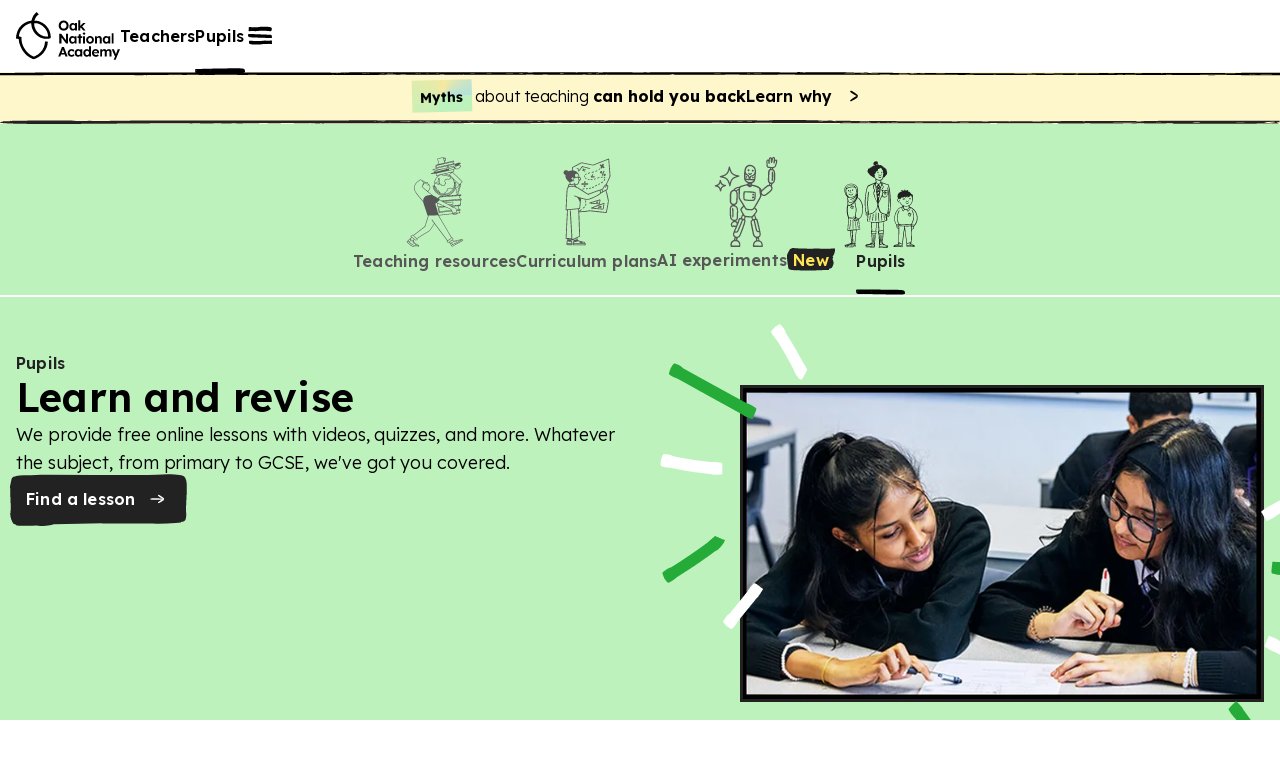

--- FILE ---
content_type: text/html; charset=utf-8
request_url: https://www.thenational.academy/pupils
body_size: 50872
content:
<!DOCTYPE html><html lang="en-GB"><head><meta charSet="utf-8" data-next-head=""/><meta name="viewport" content="width=device-width" data-next-head=""/><meta property="og:image:alt" content="Oak National Academy" data-next-head=""/><meta property="og:image:width" content="1200" data-next-head=""/><meta property="og:image:height" content="630" data-next-head=""/><meta property="og:locale" content="en_GB" data-next-head=""/><title data-next-head="">Free online lessons, videos and quizzes for pupils | Oak National Academy</title><meta name="robots" content="index,follow" data-next-head=""/><meta name="description" content="Looking for online lessons from KS1 to KS4? Browse and find free videos, quizzes and lessons, just find your year group, subject and lesson and get started." data-next-head=""/><meta name="twitter:card" content="summary_large_image" data-next-head=""/><meta name="twitter:site" content="@oaknational" data-next-head=""/><meta name="twitter:creator" content="@oaknational" data-next-head=""/><meta property="og:title" content="Free online lessons, videos and quizzes for pupils | Oak National Academy" data-next-head=""/><meta property="og:description" content="Looking for online lessons from KS1 to KS4? Browse and find free videos, quizzes and lessons, just find your year group, subject and lesson and get started." data-next-head=""/><meta property="og:url" content="https://www.thenational.academy/pupils" data-next-head=""/><meta property="og:image" content="https://www.thenational.academy/images/sharing/default-social-sharing-2022.png?2026" data-next-head=""/><meta property="og:site_name" content="Oak National Academy" data-next-head=""/><link rel="canonical" href="https://www.thenational.academy/pupils" data-next-head=""/><link rel="icon" href="/favicon.ico" data-next-head=""/><script type="application/ld+json" data-next-head="">{"@context":"https://schema.org","@type":"Organization","name":"Oak National Academy","url":"https://www.thenational.academy","sameAs":["https://www.facebook.com/oaknationalacademy/","https://twitter.com/OakNational"],"logo":"https://www.thenational.academy/images/oak-national-academy-logo-512.png"}</script><link rel="preload" as="image" imageSrcSet="https://sanity-asset-cdn.thenational.academy/images/cuvjke51/production/cb22011e3f517e78e8e4359404118871745e9843-1048x628.jpg?w=16&amp;h=9&amp;fm=webp&amp;q=80&amp;fit=clip&amp;auto=format 16w, https://sanity-asset-cdn.thenational.academy/images/cuvjke51/production/cb22011e3f517e78e8e4359404118871745e9843-1048x628.jpg?w=32&amp;h=19&amp;fm=webp&amp;q=80&amp;fit=clip&amp;auto=format 32w, https://sanity-asset-cdn.thenational.academy/images/cuvjke51/production/cb22011e3f517e78e8e4359404118871745e9843-1048x628.jpg?w=48&amp;h=29&amp;fm=webp&amp;q=80&amp;fit=clip&amp;auto=format 48w, https://sanity-asset-cdn.thenational.academy/images/cuvjke51/production/cb22011e3f517e78e8e4359404118871745e9843-1048x628.jpg?w=64&amp;h=38&amp;fm=webp&amp;q=80&amp;fit=clip&amp;auto=format 64w, https://sanity-asset-cdn.thenational.academy/images/cuvjke51/production/cb22011e3f517e78e8e4359404118871745e9843-1048x628.jpg?w=96&amp;h=58&amp;fm=webp&amp;q=80&amp;fit=clip&amp;auto=format 96w, https://sanity-asset-cdn.thenational.academy/images/cuvjke51/production/cb22011e3f517e78e8e4359404118871745e9843-1048x628.jpg?w=128&amp;h=77&amp;fm=webp&amp;q=80&amp;fit=clip&amp;auto=format 128w, https://sanity-asset-cdn.thenational.academy/images/cuvjke51/production/cb22011e3f517e78e8e4359404118871745e9843-1048x628.jpg?w=256&amp;h=154&amp;fm=webp&amp;q=80&amp;fit=clip&amp;auto=format 256w, https://sanity-asset-cdn.thenational.academy/images/cuvjke51/production/cb22011e3f517e78e8e4359404118871745e9843-1048x628.jpg?w=384&amp;h=232&amp;fm=webp&amp;q=80&amp;fit=clip&amp;auto=format 384w, https://sanity-asset-cdn.thenational.academy/images/cuvjke51/production/cb22011e3f517e78e8e4359404118871745e9843-1048x628.jpg?w=640&amp;h=386&amp;fm=webp&amp;q=80&amp;fit=clip&amp;auto=format 640w, https://sanity-asset-cdn.thenational.academy/images/cuvjke51/production/cb22011e3f517e78e8e4359404118871745e9843-1048x628.jpg?w=750&amp;h=453&amp;fm=webp&amp;q=80&amp;fit=clip&amp;auto=format 750w, https://sanity-asset-cdn.thenational.academy/images/cuvjke51/production/cb22011e3f517e78e8e4359404118871745e9843-1048x628.jpg?w=828&amp;h=500&amp;fm=webp&amp;q=80&amp;fit=clip&amp;auto=format 828w, https://sanity-asset-cdn.thenational.academy/images/cuvjke51/production/cb22011e3f517e78e8e4359404118871745e9843-1048x628.jpg?w=1080&amp;h=652&amp;fm=webp&amp;q=80&amp;fit=clip&amp;auto=format 1080w, https://sanity-asset-cdn.thenational.academy/images/cuvjke51/production/cb22011e3f517e78e8e4359404118871745e9843-1048x628.jpg?w=1200&amp;h=725&amp;fm=webp&amp;q=80&amp;fit=clip&amp;auto=format 1200w, https://sanity-asset-cdn.thenational.academy/images/cuvjke51/production/cb22011e3f517e78e8e4359404118871745e9843-1048x628.jpg?w=1920&amp;h=1160&amp;fm=webp&amp;q=80&amp;fit=clip&amp;auto=format 1920w, https://sanity-asset-cdn.thenational.academy/images/cuvjke51/production/cb22011e3f517e78e8e4359404118871745e9843-1048x628.jpg?w=2048&amp;h=1237&amp;fm=webp&amp;q=80&amp;fit=clip&amp;auto=format 2048w, https://sanity-asset-cdn.thenational.academy/images/cuvjke51/production/cb22011e3f517e78e8e4359404118871745e9843-1048x628.jpg?w=3840&amp;h=2320&amp;fm=webp&amp;q=80&amp;fit=clip&amp;auto=format 3840w" imageSizes="(min-width: 750px) 518px, 100px" data-next-head=""/><meta name="pingdom-uptime-check" content="d6-7d-b6-4b-74-15-da-2e-2c-3c-00-34-3b-5f-f5-44-03-0f-fc-9f-c9-ce-16-7c-97-42-16-ab-1a-2e-82-5d"/><link rel="icon" type="image/x-icon" href="/images/favicons/favicon.ico"/><link rel="icon" type="image/png" sizes="16x16" href="/images/favicons/favicon-16x16.png"/><link rel="icon" type="image/png" sizes="32x32" href="/images/favicons/favicon-32x32.png"/><link rel="icon" type="image/png" sizes="48x48" href="/images/favicons/favicon-48x48.png"/><link rel="manifest" href="/images/favicons/manifest.webmanifest" crossorigin="use-credentials"/><meta name="mobile-web-app-capable" content="yes"/><meta name="theme-color" content="#BEF2BD"/><meta name="application-name" content="Oak National Academy"/><link rel="apple-touch-icon" sizes="57x57" href="/images/favicons/apple-touch-icon-57x57.png"/><link rel="apple-touch-icon" sizes="60x60" href="/images/favicons/apple-touch-icon-60x60.png"/><link rel="apple-touch-icon" sizes="72x72" href="/images/favicons/apple-touch-icon-72x72.png"/><link rel="apple-touch-icon" sizes="76x76" href="/images/favicons/apple-touch-icon-76x76.png"/><link rel="apple-touch-icon" sizes="114x114" href="/images/favicons/apple-touch-icon-114x114.png"/><link rel="apple-touch-icon" sizes="120x120" href="/images/favicons/apple-touch-icon-120x120.png"/><link rel="apple-touch-icon" sizes="144x144" href="/images/favicons/apple-touch-icon-144x144.png"/><link rel="apple-touch-icon" sizes="152x152" href="/images/favicons/apple-touch-icon-152x152.png"/><link rel="apple-touch-icon" sizes="167x167" href="/images/favicons/apple-touch-icon-167x167.png"/><link rel="apple-touch-icon" sizes="180x180" href="/images/favicons/apple-touch-icon-180x180.png"/><link rel="apple-touch-icon" sizes="1024x1024" href="/images/favicons/apple-touch-icon-1024x1024.png"/><meta name="apple-mobile-web-app-capable" content="yes"/><meta name="apple-mobile-web-app-status-bar-style" content="black-translucent"/><meta name="apple-mobile-web-app-title" content="Oak"/><link rel="apple-touch-startup-image" media="(device-width: 320px) and (device-height: 568px) and (-webkit-device-pixel-ratio: 2) and (orientation: portrait)" href="/images/favicons/apple-touch-startup-image-640x1136.png"/><link rel="apple-touch-startup-image" media="(device-width: 320px) and (device-height: 568px) and (-webkit-device-pixel-ratio: 2) and (orientation: landscape)" href="/images/favicons/apple-touch-startup-image-1136x640.png"/><link rel="apple-touch-startup-image" media="(device-width: 375px) and (device-height: 667px) and (-webkit-device-pixel-ratio: 2) and (orientation: portrait)" href="/images/favicons/apple-touch-startup-image-750x1334.png"/><link rel="apple-touch-startup-image" media="(device-width: 375px) and (device-height: 667px) and (-webkit-device-pixel-ratio: 2) and (orientation: landscape)" href="/images/favicons/apple-touch-startup-image-1334x750.png"/><link rel="apple-touch-startup-image" media="(device-width: 375px) and (device-height: 812px) and (-webkit-device-pixel-ratio: 3) and (orientation: portrait)" href="/images/favicons/apple-touch-startup-image-1125x2436.png"/><link rel="apple-touch-startup-image" media="(device-width: 375px) and (device-height: 812px) and (-webkit-device-pixel-ratio: 3) and (orientation: landscape)" href="/images/favicons/apple-touch-startup-image-2436x1125.png"/><link rel="apple-touch-startup-image" media="(device-width: 390px) and (device-height: 844px) and (-webkit-device-pixel-ratio: 3) and (orientation: portrait)" href="/images/favicons/apple-touch-startup-image-1170x2532.png"/><link rel="apple-touch-startup-image" media="(device-width: 390px) and (device-height: 844px) and (-webkit-device-pixel-ratio: 3) and (orientation: landscape)" href="/images/favicons/apple-touch-startup-image-2532x1170.png"/><link rel="apple-touch-startup-image" media="(device-width: 393px) and (device-height: 852px) and (-webkit-device-pixel-ratio: 3) and (orientation: portrait)" href="/images/favicons/apple-touch-startup-image-1179x2556.png"/><link rel="apple-touch-startup-image" media="(device-width: 393px) and (device-height: 852px) and (-webkit-device-pixel-ratio: 3) and (orientation: landscape)" href="/images/favicons/apple-touch-startup-image-2556x1179.png"/><link rel="apple-touch-startup-image" media="(device-width: 414px) and (device-height: 896px) and (-webkit-device-pixel-ratio: 2) and (orientation: portrait)" href="/images/favicons/apple-touch-startup-image-828x1792.png"/><link rel="apple-touch-startup-image" media="(device-width: 414px) and (device-height: 896px) and (-webkit-device-pixel-ratio: 2) and (orientation: landscape)" href="/images/favicons/apple-touch-startup-image-1792x828.png"/><link rel="apple-touch-startup-image" media="(device-width: 414px) and (device-height: 896px) and (-webkit-device-pixel-ratio: 3) and (orientation: portrait)" href="/images/favicons/apple-touch-startup-image-1242x2688.png"/><link rel="apple-touch-startup-image" media="(device-width: 414px) and (device-height: 896px) and (-webkit-device-pixel-ratio: 3) and (orientation: landscape)" href="/images/favicons/apple-touch-startup-image-2688x1242.png"/><link rel="apple-touch-startup-image" media="(device-width: 414px) and (device-height: 736px) and (-webkit-device-pixel-ratio: 3) and (orientation: portrait)" href="/images/favicons/apple-touch-startup-image-1242x2208.png"/><link rel="apple-touch-startup-image" media="(device-width: 414px) and (device-height: 736px) and (-webkit-device-pixel-ratio: 3) and (orientation: landscape)" href="/images/favicons/apple-touch-startup-image-2208x1242.png"/><link rel="apple-touch-startup-image" media="(device-width: 428px) and (device-height: 926px) and (-webkit-device-pixel-ratio: 3) and (orientation: portrait)" href="/images/favicons/apple-touch-startup-image-1284x2778.png"/><link rel="apple-touch-startup-image" media="(device-width: 428px) and (device-height: 926px) and (-webkit-device-pixel-ratio: 3) and (orientation: landscape)" href="/images/favicons/apple-touch-startup-image-2778x1284.png"/><link rel="apple-touch-startup-image" media="(device-width: 430px) and (device-height: 932px) and (-webkit-device-pixel-ratio: 3) and (orientation: portrait)" href="/images/favicons/apple-touch-startup-image-1290x2796.png"/><link rel="apple-touch-startup-image" media="(device-width: 430px) and (device-height: 932px) and (-webkit-device-pixel-ratio: 3) and (orientation: landscape)" href="/images/favicons/apple-touch-startup-image-2796x1290.png"/><link rel="apple-touch-startup-image" media="(device-width: 744px) and (device-height: 1133px) and (-webkit-device-pixel-ratio: 2) and (orientation: portrait)" href="/images/favicons/apple-touch-startup-image-1488x2266.png"/><link rel="apple-touch-startup-image" media="(device-width: 744px) and (device-height: 1133px) and (-webkit-device-pixel-ratio: 2) and (orientation: landscape)" href="/images/favicons/apple-touch-startup-image-2266x1488.png"/><link rel="apple-touch-startup-image" media="(device-width: 768px) and (device-height: 1024px) and (-webkit-device-pixel-ratio: 2) and (orientation: portrait)" href="/images/favicons/apple-touch-startup-image-1536x2048.png"/><link rel="apple-touch-startup-image" media="(device-width: 768px) and (device-height: 1024px) and (-webkit-device-pixel-ratio: 2) and (orientation: landscape)" href="/images/favicons/apple-touch-startup-image-2048x1536.png"/><link rel="apple-touch-startup-image" media="(device-width: 810px) and (device-height: 1080px) and (-webkit-device-pixel-ratio: 2) and (orientation: portrait)" href="/images/favicons/apple-touch-startup-image-1620x2160.png"/><link rel="apple-touch-startup-image" media="(device-width: 810px) and (device-height: 1080px) and (-webkit-device-pixel-ratio: 2) and (orientation: landscape)" href="/images/favicons/apple-touch-startup-image-2160x1620.png"/><link rel="apple-touch-startup-image" media="(device-width: 820px) and (device-height: 1080px) and (-webkit-device-pixel-ratio: 2) and (orientation: portrait)" href="/images/favicons/apple-touch-startup-image-1640x2160.png"/><link rel="apple-touch-startup-image" media="(device-width: 820px) and (device-height: 1080px) and (-webkit-device-pixel-ratio: 2) and (orientation: landscape)" href="/images/favicons/apple-touch-startup-image-2160x1640.png"/><link rel="apple-touch-startup-image" media="(device-width: 834px) and (device-height: 1194px) and (-webkit-device-pixel-ratio: 2) and (orientation: portrait)" href="/images/favicons/apple-touch-startup-image-1668x2388.png"/><link rel="apple-touch-startup-image" media="(device-width: 834px) and (device-height: 1194px) and (-webkit-device-pixel-ratio: 2) and (orientation: landscape)" href="/images/favicons/apple-touch-startup-image-2388x1668.png"/><link rel="apple-touch-startup-image" media="(device-width: 834px) and (device-height: 1112px) and (-webkit-device-pixel-ratio: 2) and (orientation: portrait)" href="/images/favicons/apple-touch-startup-image-1668x2224.png"/><link rel="apple-touch-startup-image" media="(device-width: 834px) and (device-height: 1112px) and (-webkit-device-pixel-ratio: 2) and (orientation: landscape)" href="/images/favicons/apple-touch-startup-image-2224x1668.png"/><link rel="apple-touch-startup-image" media="(device-width: 1024px) and (device-height: 1366px) and (-webkit-device-pixel-ratio: 2) and (orientation: portrait)" href="/images/favicons/apple-touch-startup-image-2048x2732.png"/><link rel="apple-touch-startup-image" media="(device-width: 1024px) and (device-height: 1366px) and (-webkit-device-pixel-ratio: 2) and (orientation: landscape)" href="/images/favicons/apple-touch-startup-image-2732x2048.png"/><meta name="msapplication-TileColor" content="#BEF2BD"/><meta name="msapplication-TileImage" content="/images/favicons/mstile-144x144.png"/><meta name="msapplication-config" content="/images/favicons/browserconfig.xml"/><link rel="yandex-tableau-widget" href="/images/favicons/yandex-browser-manifest.json"/><meta name="release-stage" content="production"/><meta name="revised" content="Sun, 01 Feb 2026 01:46:45 GMT"/><meta name="version" content="0.0.0"/><link rel="preload" href="/_next/static/media/793968fa3513f5d6-s.p.woff2" as="font" type="font/woff2" crossorigin="anonymous" data-next-font="size-adjust"/><link rel="preload" href="/_next/static/css/3973a0d4d3121629.css?dpl=dpl_8ef8sBm4jZeUL5eoXgtNiWzrcQk6" as="style"/><link rel="stylesheet" href="/_next/static/css/3973a0d4d3121629.css?dpl=dpl_8ef8sBm4jZeUL5eoXgtNiWzrcQk6" data-n-g=""/><noscript data-n-css=""></noscript><script defer="" nomodule="" src="/_next/static/chunks/polyfills-42372ed130431b0a.js?dpl=dpl_8ef8sBm4jZeUL5eoXgtNiWzrcQk6"></script><script src="https://clerk.thenational.academy/npm/@clerk/clerk-js@5/dist/clerk.browser.js" data-clerk-js-script="true" async="" data-clerk-publishable-key="pk_live_Y2xlcmsudGhlbmF0aW9uYWwuYWNhZGVteSQ" data-nscript="beforeInteractive"></script><script src="/_next/static/chunks/webpack-2f998746b077a705.js?dpl=dpl_8ef8sBm4jZeUL5eoXgtNiWzrcQk6" defer=""></script><script src="/_next/static/chunks/framework-6c17f08e07d1abc4.js?dpl=dpl_8ef8sBm4jZeUL5eoXgtNiWzrcQk6" defer=""></script><script src="/_next/static/chunks/main-b54c5a08256e73ce.js?dpl=dpl_8ef8sBm4jZeUL5eoXgtNiWzrcQk6" defer=""></script><script src="/_next/static/chunks/pages/_app-c6b29e4b24a43e0e.js?dpl=dpl_8ef8sBm4jZeUL5eoXgtNiWzrcQk6" defer=""></script><script src="/_next/static/chunks/9886-46eb670d51976ff6.js?dpl=dpl_8ef8sBm4jZeUL5eoXgtNiWzrcQk6" defer=""></script><script src="/_next/static/chunks/3810-3b68546996ee172f.js?dpl=dpl_8ef8sBm4jZeUL5eoXgtNiWzrcQk6" defer=""></script><script src="/_next/static/chunks/8390-52d4df8d2cee6eb8.js?dpl=dpl_8ef8sBm4jZeUL5eoXgtNiWzrcQk6" defer=""></script><script src="/_next/static/chunks/7796-8f7fdd774193d1b9.js?dpl=dpl_8ef8sBm4jZeUL5eoXgtNiWzrcQk6" defer=""></script><script src="/_next/static/chunks/9552-ba01c1ff439cb1f2.js?dpl=dpl_8ef8sBm4jZeUL5eoXgtNiWzrcQk6" defer=""></script><script src="/_next/static/chunks/7419-8342a0c6d4bc2dc2.js?dpl=dpl_8ef8sBm4jZeUL5eoXgtNiWzrcQk6" defer=""></script><script src="/_next/static/chunks/3221-87a09519a3285c31.js?dpl=dpl_8ef8sBm4jZeUL5eoXgtNiWzrcQk6" defer=""></script><script src="/_next/static/chunks/4030-888c64278131f8c7.js?dpl=dpl_8ef8sBm4jZeUL5eoXgtNiWzrcQk6" defer=""></script><script src="/_next/static/chunks/7841-9a7ad577400b12bb.js?dpl=dpl_8ef8sBm4jZeUL5eoXgtNiWzrcQk6" defer=""></script><script src="/_next/static/chunks/6101-e6004ab3bad6fac5.js?dpl=dpl_8ef8sBm4jZeUL5eoXgtNiWzrcQk6" defer=""></script><script src="/_next/static/chunks/4503-b19d4f35d4ef3853.js?dpl=dpl_8ef8sBm4jZeUL5eoXgtNiWzrcQk6" defer=""></script><script src="/_next/static/chunks/9618-9a7ef13484f64826.js?dpl=dpl_8ef8sBm4jZeUL5eoXgtNiWzrcQk6" defer=""></script><script src="/_next/static/chunks/8697-3df033d57529be54.js?dpl=dpl_8ef8sBm4jZeUL5eoXgtNiWzrcQk6" defer=""></script><script src="/_next/static/chunks/8745-47d32273ac3f1125.js?dpl=dpl_8ef8sBm4jZeUL5eoXgtNiWzrcQk6" defer=""></script><script src="/_next/static/chunks/5730-f1874681fc93ee5f.js?dpl=dpl_8ef8sBm4jZeUL5eoXgtNiWzrcQk6" defer=""></script><script src="/_next/static/chunks/369-c92d97ffd0778b5f.js?dpl=dpl_8ef8sBm4jZeUL5eoXgtNiWzrcQk6" defer=""></script><script src="/_next/static/chunks/pages/pupils-800f0efb601ae7e9.js?dpl=dpl_8ef8sBm4jZeUL5eoXgtNiWzrcQk6" defer=""></script><script src="/_next/static/dv0FAmN0c2--xHc3SHnje/_buildManifest.js?dpl=dpl_8ef8sBm4jZeUL5eoXgtNiWzrcQk6" defer=""></script><script src="/_next/static/dv0FAmN0c2--xHc3SHnje/_ssgManifest.js?dpl=dpl_8ef8sBm4jZeUL5eoXgtNiWzrcQk6" defer=""></script><style id="__jsx-1698735952">html{font-family:'Lexend', 'Lexend Fallback'}</style><style data-styled="" data-styled-version="5.3.11">*,*::before,*::after{box-sizing:border-box;}/*!sc*/
body,h1,h2,h3,h4,h5,p,figure,blockquote,dl,dd{margin:0;}/*!sc*/
ul[role="list"],ol[role="list"]{list-style:none;padding-left:0;margin-top:0;margin-bottom:0;}/*!sc*/
html,html:focus-within{-webkit-scroll-behavior:smooth;-moz-scroll-behavior:smooth;-ms-scroll-behavior:smooth;scroll-behavior:smooth;}/*!sc*/
body{min-height:100vh;text-rendering:optimizespeed;line-height:1.5;}/*!sc*/
a:not([class]){-webkit-text-decoration-skip-ink:auto;text-decoration-skip-ink:auto;}/*!sc*/
img,picture{max-width:100%;display:block;}/*!sc*/
input,button,textarea,select{font:inherit;}/*!sc*/
cite{font-style:inherit;}/*!sc*/
@media (prefers-reduced-motion:reduce){html:focus-within{-webkit-scroll-behavior:auto;-moz-scroll-behavior:auto;-ms-scroll-behavior:auto;scroll-behavior:auto;}*,*::before,*::after{-webkit-animation-duration:0.01ms !important;animation-duration:0.01ms !important;-webkit-animation-iteration-count:1 !important;animation-iteration-count:1 !important;-webkit-transition-duration:0.01ms !important;transition-duration:0.01ms !important;-webkit-scroll-behavior:auto !important;-moz-scroll-behavior:auto !important;-ms-scroll-behavior:auto !important;scroll-behavior:auto !important;}}/*!sc*/
html,body{padding:0;margin:0;font-weight:300;line-height:1.4;}/*!sc*/
body,#__next{display:-webkit-box;display:-webkit-flex;display:-ms-flexbox;display:flex;-webkit-flex-direction:column;-ms-flex-direction:column;flex-direction:column;-webkit-box-flex:1;-webkit-flex-grow:1;-ms-flex-positive:1;flex-grow:1;}/*!sc*/
a{color:inherit;-webkit-text-decoration:none;text-decoration:none;font-family:inherit;-webkit-tap-highlight-color:transparent;}/*!sc*/
button{margin:0;-webkit-tap-highlight-color:transparent;}/*!sc*/
mjx-container{display:inline-grid !important;margin:0 !important;}/*!sc*/
div[class^="PostHogSurvey"]{z-index:298 !important;}/*!sc*/
div[class^="bb-feedback-button"]{pointer-events:initial;}/*!sc*/
:root{--google-font:'Lexend','Lexend Fallback';}/*!sc*/
body{font-family:var(--google-font),sans-serif;}/*!sc*/
data-styled.g1[id="sc-global-icwbzX1"]{content:"sc-global-icwbzX1,"}/*!sc*/
.jpneUe{position:fixed;right:0rem;width:100%;padding-left:0.75rem;padding-right:0.75rem;font-family:--var(google-font),Lexend,sans-serif;z-index:1;}/*!sc*/
@media (min-width:750px){.jpneUe{right:1.5rem;}}/*!sc*/
@media (min-width:750px){.jpneUe{width:-webkit-max-content;width:-moz-max-content;width:max-content;}}/*!sc*/
@media (min-width:750px){.jpneUe{padding-left:0rem;}}/*!sc*/
@media (min-width:750px){.jpneUe{padding-right:0rem;}}/*!sc*/
.rZWzf{background:#ffffff;font-family:--var(google-font),Lexend,sans-serif;}/*!sc*/
.fjbWFE{position:absolute;top:5.75rem;left:1.5rem;width:4rem;height:5rem;display:block;font-family:--var(google-font),Lexend,sans-serif;z-index:1;}/*!sc*/
.fXQKfB{position:relative;width:-webkit-max-content;width:-moz-max-content;width:max-content;height:auto;font-family:--var(google-font),Lexend,sans-serif;}/*!sc*/
.AWBfK{position:absolute;top:0rem;width:100%;height:100%;border-radius:0.25rem;font-family:--var(google-font),Lexend,sans-serif;}/*!sc*/
.fzEmDX{font-family:--var(google-font),Lexend,sans-serif;}/*!sc*/
.ilZDGC{position:relative;background:#ffffff;font-family:--var(google-font),Lexend,sans-serif;z-index:100;}/*!sc*/
.eVWEXG{display:none;font-family:--var(google-font),Lexend,sans-serif;}/*!sc*/
@media (min-width:750px){.eVWEXG{display:block;}}/*!sc*/
.eIKeFN{width:100%;font-family:--var(google-font),Lexend,sans-serif;font-weight:600;font-size:1rem;line-height:1.25rem;-webkit-letter-spacing:0.0115rem;-moz-letter-spacing:0.0115rem;-ms-letter-spacing:0.0115rem;letter-spacing:0.0115rem;}/*!sc*/
.bKKWcS{display:block;font-family:--var(google-font),Lexend,sans-serif;}/*!sc*/
@media (min-width:750px){.bKKWcS{display:none;}}/*!sc*/
.bEfXLk{position:absolute;top:3.5rem;right:0rem;left:0rem;width:100%;height:0.25rem;font-family:--var(google-font),Lexend,sans-serif;z-index:-1;}/*!sc*/
@media (min-width:750px){.bEfXLk{top:4.5rem;}}/*!sc*/
.kfboIz{position:absolute;font-family:--var(google-font),Lexend,sans-serif;z-index:300;}/*!sc*/
.hwnTry{position:fixed;top:0rem;right:0rem;width:40rem;max-width:100%;height:100%;background:#efdbea;font-family:--var(google-font),Lexend,sans-serif;z-index:0;}/*!sc*/
.gGWAGV{position:absolute;width:100%;min-width:100%;height:100%;min-height:100%;display:none;font-family:--var(google-font),Lexend,sans-serif;z-index:-1;}/*!sc*/
@media (min-width:750px){.gGWAGV{display:block;}}/*!sc*/
.dbgdbl{position:absolute;width:100%;min-width:100%;height:100%;min-height:100%;display:block;font-family:--var(google-font),Lexend,sans-serif;z-index:-1;}/*!sc*/
@media (min-width:750px){.dbgdbl{display:none;}}/*!sc*/
.eDMXSz{position:fixed;top:1.25rem;right:1rem;font-family:--var(google-font),Lexend,sans-serif;}/*!sc*/
.jDynBE{margin-bottom:2rem;display:-webkit-box;display:-webkit-flex;display:-ms-flexbox;display:flex;font-family:--var(google-font),Lexend,sans-serif;}/*!sc*/
@media (min-width:750px){.jDynBE{margin-bottom:0rem;}}/*!sc*/
@media (min-width:750px){.jDynBE{display:none;}}/*!sc*/
.fuFBwX{display:-webkit-box;display:-webkit-flex;display:-ms-flexbox;display:flex;font-family:--var(google-font),Lexend,sans-serif;}/*!sc*/
.lotssl{position:relative;min-width:0rem;font-family:--var(google-font),Lexend,sans-serif;}/*!sc*/
.krUIyr{position:relative;margin-left:0.5rem;margin-right:0rem;display:-webkit-inline-box;display:-webkit-inline-flex;display:-ms-inline-flexbox;display:inline-flex;font-family:--var(google-font),Lexend,sans-serif;}/*!sc*/
.kMuBnO{padding-top:3rem;margin-top:auto;font-family:--var(google-font),Lexend,sans-serif;}/*!sc*/
.ctnJEM{position:relative;width:-webkit-max-content;width:-moz-max-content;width:max-content;font-family:--var(google-font),Lexend,sans-serif;}/*!sc*/
.jNCWHY{position:relative;width:2rem;min-width:2rem;height:2rem;color:#222222;background:#ffffff;border-radius:6.25rem;font-family:--var(google-font),Lexend,sans-serif;}/*!sc*/
.eSJec{position:absolute;top:0rem;width:100%;height:100%;border:0.125rem solid;border-color:#222222;border-radius:6.25rem;font-family:--var(google-font),Lexend,sans-serif;}/*!sc*/
.bPTDpD{position:relative;width:1.5rem;min-width:1.5rem;height:1.5rem;min-height:1.5rem;font-family:--var(google-font),Lexend,sans-serif;}/*!sc*/
.dleEIS{margin-bottom:0.25rem;display:none;font-family:--var(google-font),Lexend,sans-serif;}/*!sc*/
@media (min-width:750px){.dleEIS{display:-webkit-box;display:-webkit-flex;display:-ms-flexbox;display:flex;}}/*!sc*/
.iZFLmg{width:100%;font-family:--var(google-font),Lexend,sans-serif;}/*!sc*/
.bJYMYe{padding-left:0.5rem;padding-right:0.5rem;padding-top:0.5rem;padding-bottom:0.5rem;background:#fff7cc;font-family:--var(google-font),Lexend,sans-serif;}/*!sc*/
@media (min-width:750px){.bJYMYe{padding-left:0.75rem;}}/*!sc*/
@media (min-width:750px){.bJYMYe{padding-right:0.75rem;}}/*!sc*/
.dQyZJf{padding-top:0rem;padding-bottom:0rem;font-family:--var(google-font),Lexend,sans-serif;}/*!sc*/
.hEYUII{min-width:-webkit-fit-content;min-width:-moz-fit-content;min-width:fit-content;font-family:--var(google-font),Lexend,sans-serif;}/*!sc*/
.kkVzZP{height:0.25rem;background:#fff7cc;font-family:--var(google-font),Lexend,sans-serif;}/*!sc*/
.folKwq{height:0.25rem;font-family:--var(google-font),Lexend,sans-serif;}/*!sc*/
.kcrWZQ{width:100%;padding-left:0.75rem;padding-right:0.75rem;padding-top:2.5rem;background:#bef2bd;font-family:--var(google-font),Lexend,sans-serif;}/*!sc*/
@media (min-width:750px){}/*!sc*/
@media (min-width:750px){}/*!sc*/
@media (min-width:750px){.kcrWZQ{padding-top:2rem;}}/*!sc*/
.kGfvnR{height:100%;font-family:--var(google-font),Lexend,sans-serif;}/*!sc*/
.fvQoBD{position:relative;width:3rem;min-width:3rem;height:3rem;min-height:3rem;font-family:--var(google-font),Lexend,sans-serif;}/*!sc*/
@media (min-width:750px){.fvQoBD{width:5.75rem;}}/*!sc*/
@media (min-width:1280px){.fvQoBD{width:5.75rem;}}/*!sc*/
@media (min-width:750px){.fvQoBD{min-width:5.75rem;}}/*!sc*/
@media (min-width:1280px){.fvQoBD{min-width:5.75rem;}}/*!sc*/
@media (min-width:750px){.fvQoBD{height:5.75rem;}}/*!sc*/
@media (min-width:1280px){.fvQoBD{height:5.75rem;}}/*!sc*/
@media (min-width:750px){.fvQoBD{min-height:5.75rem;}}/*!sc*/
@media (min-width:1280px){.fvQoBD{min-height:5.75rem;}}/*!sc*/
.kbJwTP{position:relative;padding-bottom:0.75rem;font-family:--var(google-font),Lexend,sans-serif;}/*!sc*/
@media (min-width:750px){.kbJwTP{padding-bottom:1.5rem;}}/*!sc*/
.cuXaWC{position:absolute;bottom:0rem;width:100%;display:none;font-family:--var(google-font),Lexend,sans-serif;}/*!sc*/
.cdIRWy{position:relative;width:3rem;display:none;font-family:--var(google-font),Lexend,sans-serif;}/*!sc*/
@media (min-width:750px){.cdIRWy{display:-webkit-box;display:-webkit-flex;display:-ms-flexbox;display:flex;}}/*!sc*/
.dKfLTa{position:absolute;inset:0rem;font-family:--var(google-font),Lexend,sans-serif;}/*!sc*/
.xOSGT{position:absolute;bottom:0rem;width:100%;font-family:--var(google-font),Lexend,sans-serif;}/*!sc*/
.dMfyMH{height:0.125rem;font-family:--var(google-font),Lexend,sans-serif;}/*!sc*/
.eGOQiO{overflow:hidden;padding-top:1.5rem;padding-bottom:1.5rem;background:#bef2bd;font-family:--var(google-font),Lexend,sans-serif;overflow:hidden;}/*!sc*/
.AGsXz{width:100%;max-width:30rem;padding-left:1rem;padding-right:1rem;padding-bottom:1.5rem;margin-left:auto;margin-right:auto;font-family:--var(google-font),Lexend,sans-serif;}/*!sc*/
@media (min-width:750px){.AGsXz{max-width:80rem;}}/*!sc*/
.fdJBbN{max-width:40rem;padding-top:2rem;font-family:--var(google-font),Lexend,sans-serif;}/*!sc*/
.kHzZTX{font-family:--var(google-font),Lexend,sans-serif;font-weight:300;font-size:1.125rem;line-height:1.75rem;-webkit-letter-spacing:-0.005rem;-moz-letter-spacing:-0.005rem;-ms-letter-spacing:-0.005rem;letter-spacing:-0.005rem;}/*!sc*/
.pJVtZ{position:absolute;top:0rem;left:0rem;width:100%;min-width:100%;height:100%;min-height:100%;display:none;-webkit-transform:scale(1.5);-ms-transform:scale(1.5);transform:scale(1.5);font-family:--var(google-font),Lexend,sans-serif;}/*!sc*/
@media (min-width:750px){.pJVtZ{display:none;}}/*!sc*/
@media (min-width:1280px){.pJVtZ{display:block;}}/*!sc*/
.bgWjXq{width:100%;max-width:30rem;padding-left:0rem;padding-right:0rem;margin-left:auto;margin-right:auto;font-family:--var(google-font),Lexend,sans-serif;}/*!sc*/
@media (min-width:750px){.bgWjXq{max-width:80rem;}}/*!sc*/
@media (min-width:750px){.bgWjXq{padding-left:0.75rem;}}/*!sc*/
@media (min-width:750px){.bgWjXq{padding-right:0.75rem;}}/*!sc*/
.bEHwJY{padding-left:1rem;padding-right:1rem;padding-top:3.5rem;padding-bottom:3.5rem;font-family:--var(google-font),Lexend,sans-serif;}/*!sc*/
@media (min-width:750px){.bEHwJY{padding-left:1.5rem;}}/*!sc*/
@media (min-width:750px){.bEHwJY{padding-right:1.5rem;}}/*!sc*/
@media (min-width:750px){.bEHwJY{padding-top:4rem;}}/*!sc*/
@media (min-width:750px){.bEHwJY{padding-bottom:4.5rem;}}/*!sc*/
.fgoQGe{font-family:--var(google-font),Lexend,sans-serif;}/*!sc*/
@media (min-width:750px){}/*!sc*/
@media (min-width:1280px){.fgoQGe{padding-right:4.5rem;}}/*!sc*/
.cKnSTi{padding-bottom:1rem;font-family:--var(google-font),Lexend,sans-serif;}/*!sc*/
.bQjkqk{position:relative;width:100%;font-family:--var(google-font),Lexend,sans-serif;}/*!sc*/
.zygYY{min-width:100%;border:0.188rem solid;border-color:#222222;font-family:--var(google-font),Lexend,sans-serif;}/*!sc*/
.ecvYgj{height:100%;padding-left:2rem;padding-right:2rem;padding-top:3.5rem;padding-bottom:2rem;background:#ebfbeb;border-radius:1rem;font-family:--var(google-font),Lexend,sans-serif;}/*!sc*/
.heuFrX{overflow:hidden;font-family:--var(google-font),Lexend,sans-serif;overflow:hidden;}/*!sc*/
.ddjjlQ{-webkit-transition:all 0.3s ease;transition:all 0.3s ease;font-family:--var(google-font),Lexend,sans-serif;}/*!sc*/
.iapkLI{overflow:visible;width:100%;font-family:--var(google-font),Lexend,sans-serif;overflow:visible;}/*!sc*/
.XtJKg{width:100%;max-width:40rem;font-family:--var(google-font),Lexend,sans-serif;}/*!sc*/
.fRCmSH{color:#222222;font-family:--var(google-font),Lexend,sans-serif;font-weight:600;font-size:1rem;line-height:1.25rem;-webkit-letter-spacing:0.0115rem;-moz-letter-spacing:0.0115rem;-ms-letter-spacing:0.0115rem;letter-spacing:0.0115rem;}/*!sc*/
@media (min-width:750px){.fRCmSH{font-weight:600;}}/*!sc*/
@media (min-width:750px){.fRCmSH{font-size:1.25rem;}}/*!sc*/
@media (min-width:750px){.fRCmSH{line-height:1.5rem;}}/*!sc*/
@media (min-width:750px){.fRCmSH{-webkit-letter-spacing:0.0115rem;-moz-letter-spacing:0.0115rem;-ms-letter-spacing:0.0115rem;letter-spacing:0.0115rem;}}/*!sc*/
.gaUcsc{position:absolute;top:0rem;width:100%;height:100%;border:0.125rem solid;border-color:#808080;border-radius:6.25rem;font-family:--var(google-font),Lexend,sans-serif;}/*!sc*/
.lbmTHy{padding-left:1rem;padding-right:1rem;margin-top:1.5rem;margin-bottom:1.5rem;background:#ffffff;border-radius:1rem;display:block;font-family:--var(google-font),Lexend,sans-serif;}/*!sc*/
@media (min-width:750px){.lbmTHy{padding-left:1.5rem;}}/*!sc*/
@media (min-width:750px){.lbmTHy{padding-right:1.5rem;}}/*!sc*/
@media (min-width:750px){.lbmTHy{margin-top:3.5rem;}}/*!sc*/
@media (min-width:750px){.lbmTHy{margin-bottom:3.5rem;}}/*!sc*/
.byOUEA{width:100%;margin-bottom:3rem;font-family:--var(google-font),Lexend,sans-serif;}/*!sc*/
.fIoNGj{margin-right:1rem;font-family:--var(google-font),Lexend,sans-serif;font-weight:600;font-size:1rem;line-height:1.25rem;-webkit-letter-spacing:0.0115rem;-moz-letter-spacing:0.0115rem;-ms-letter-spacing:0.0115rem;letter-spacing:0.0115rem;}/*!sc*/
.gpBOUi{font-family:--var(google-font),Lexend,sans-serif;font-weight:600;font-size:1rem;line-height:1.25rem;-webkit-letter-spacing:0.0115rem;-moz-letter-spacing:0.0115rem;-ms-letter-spacing:0.0115rem;letter-spacing:0.0115rem;}/*!sc*/
.evevYr{position:relative;padding:0rem;font-family:--var(google-font),Lexend,sans-serif;}/*!sc*/
.evevYr:hover{cursor:pointer;}/*!sc*/
.dwmOUN{position:relative;min-width:15rem;max-width:10rem;margin-right:0rem;margin-bottom:2rem;display:block;font-family:--var(google-font),Lexend,sans-serif;}/*!sc*/
@media (min-width:750px){.dwmOUN{max-width:0rem;}}/*!sc*/
@media (min-width:750px){.dwmOUN{margin-right:2rem;}}/*!sc*/
@media (min-width:750px){.dwmOUN{margin-bottom:0rem;}}/*!sc*/
@media (min-width:750px){.dwmOUN{display:block;}}/*!sc*/
@media (min-width:1280px){.dwmOUN{display:block;}}/*!sc*/
.gICxoH{margin:0.25rem;font-family:--var(google-font),Lexend,sans-serif;}/*!sc*/
.bOUCCp{width:100%;height:0.25rem;margin-top:2rem;margin-bottom:2rem;font-family:--var(google-font),Lexend,sans-serif;}/*!sc*/
.cGvqnu{width:100%;background:#bdcdf5;font-family:--var(google-font),Lexend,sans-serif;}/*!sc*/
.eZHeey{width:100%;max-width:30rem;padding-left:1rem;padding-right:1rem;margin-left:auto;margin-right:auto;margin-top:3.5rem;margin-bottom:5rem;background:#bdcdf5;font-family:--var(google-font),Lexend,sans-serif;}/*!sc*/
@media (min-width:750px){.eZHeey{max-width:80rem;}}/*!sc*/
.hCKygG{margin-bottom:1.5rem;font-family:--var(google-font),Lexend,sans-serif;}/*!sc*/
.cxrcbV{position:relative;width:3.5rem;min-width:3.5rem;height:3.5rem;min-height:3.5rem;padding:0rem;margin-left:0rem;margin-right:0.75rem;margin-bottom:0rem;font-family:--var(google-font),Lexend,sans-serif;}/*!sc*/
.hWglKQ{margin-top:0.75rem;font-family:--var(google-font),Lexend,sans-serif;}/*!sc*/
.hvpKgS{position:relative;margin-top:2rem;background:#ffffff;font-family:--var(google-font),Lexend,sans-serif;}/*!sc*/
.cxUyxU{position:absolute;font-family:--var(google-font),Lexend,sans-serif;}/*!sc*/
.jpVtZM{padding-top:0.5rem;font-family:--var(google-font),Lexend,sans-serif;}/*!sc*/
.hFAZaR{position:relative;width:100%;height:auto;font-family:--var(google-font),Lexend,sans-serif;}/*!sc*/
.fxetNI{position:relative;overflow:hidden;width:100%;background:#ffffff;font-family:--var(google-font),Lexend,sans-serif;overflow:hidden;z-index:0;}/*!sc*/
.eMhCwS{position:relative;height:0.25rem;font-family:--var(google-font),Lexend,sans-serif;}/*!sc*/
.gzEYxn{width:100%;max-width:30rem;padding-left:1rem;padding-right:1rem;padding-top:1rem;margin:auto;margin-left:auto;margin-right:auto;font-family:--var(google-font),Lexend,sans-serif;}/*!sc*/
@media (min-width:750px){.gzEYxn{max-width:80rem;}}/*!sc*/
@media (min-width:750px){.gzEYxn{padding-top:5rem;}}/*!sc*/
.sjcRz{margin-top:2rem;font-family:--var(google-font),Lexend,sans-serif;}/*!sc*/
@media (min-width:750px){.sjcRz{margin-top:0rem;}}/*!sc*/
.dSqmpP{color:#222222;font-family:--var(google-font),Lexend,sans-serif;font-weight:300;font-size:1rem;line-height:1.5rem;-webkit-letter-spacing:-0.005rem;-moz-letter-spacing:-0.005rem;-ms-letter-spacing:-0.005rem;letter-spacing:-0.005rem;}/*!sc*/
.htQthz{margin-top:0rem;font-family:--var(google-font),Lexend,sans-serif;}/*!sc*/
@media (min-width:750px){.htQthz{margin-top:2rem;}}/*!sc*/
.kZMrVZ{position:relative;width:10rem;height:4rem;padding:0rem;font-family:--var(google-font),Lexend,sans-serif;}/*!sc*/
.jfLszw{display:-webkit-box;display:-webkit-flex;display:-ms-flexbox;display:flex;font-family:--var(google-font),Lexend,sans-serif;}/*!sc*/
@media (min-width:750px){.jfLszw{display:none;}}/*!sc*/
.dwCRyM{width:100%;padding-top:0.75rem;margin-top:2rem;margin-bottom:3.5rem;font-family:--var(google-font),Lexend,sans-serif;}/*!sc*/
@media (min-width:750px){.dwCRyM{padding-top:0rem;}}/*!sc*/
.gWJEgs{display:none;font-family:--var(google-font),Lexend,sans-serif;}/*!sc*/
@media (min-width:750px){.gWJEgs{display:-webkit-box;display:-webkit-flex;display:-ms-flexbox;display:flex;}}/*!sc*/
.evxQNr{position:absolute;top:0rem;right:0rem;bottom:0rem;left:0rem;width:100%;min-width:100%;height:100%;min-height:100%;display:none;-webkit-transform:none;-ms-transform:none;transform:none;font-family:--var(google-font),Lexend,sans-serif;z-index:-1;}/*!sc*/
@media (min-width:750px){.evxQNr{display:block;}}/*!sc*/
@media (min-width:750px){.evxQNr{-webkit-transform:translate(25%,25%) scale(0.7) rotate(-10deg);-ms-transform:translate(25%,25%) scale(0.7) rotate(-10deg);transform:translate(25%,25%) scale(0.7) rotate(-10deg);}}/*!sc*/
@media (min-width:1280px){.evxQNr{-webkit-transform:translate(25%,15%) rotate(-10deg);-ms-transform:translate(25%,15%) rotate(-10deg);transform:translate(25%,15%) rotate(-10deg);}}/*!sc*/
.iBlWTd{position:absolute;top:0rem;right:0rem;bottom:0rem;left:0rem;width:100%;min-width:100%;height:100%;min-height:100%;display:block;-webkit-transform:translate(0%,32%);-ms-transform:translate(0%,32%);transform:translate(0%,32%);font-family:--var(google-font),Lexend,sans-serif;z-index:-1;}/*!sc*/
@media (min-width:750px){.iBlWTd{display:none;}}/*!sc*/
data-styled.g2[id="sc-aXZVg"]{content:"jpneUe,rZWzf,fjbWFE,fXQKfB,AWBfK,fzEmDX,ilZDGC,eVWEXG,eIKeFN,bKKWcS,bEfXLk,kfboIz,hwnTry,gGWAGV,dbgdbl,eDMXSz,jDynBE,fuFBwX,lotssl,krUIyr,kMuBnO,ctnJEM,jNCWHY,eSJec,bPTDpD,dleEIS,iZFLmg,bJYMYe,dQyZJf,hEYUII,kkVzZP,folKwq,kcrWZQ,kGfvnR,fvQoBD,kbJwTP,cuXaWC,cdIRWy,dKfLTa,xOSGT,dMfyMH,eGOQiO,AGsXz,fdJBbN,kHzZTX,pJVtZ,bgWjXq,bEHwJY,fgoQGe,cKnSTi,bQjkqk,zygYY,ecvYgj,heuFrX,ddjjlQ,iapkLI,XtJKg,fRCmSH,gaUcsc,lbmTHy,byOUEA,fIoNGj,gpBOUi,evevYr,dwmOUN,gICxoH,bOUCCp,cGvqnu,eZHeey,hCKygG,cxrcbV,hWglKQ,hvpKgS,cxUyxU,jpVtZM,hFAZaR,fxetNI,eMhCwS,gzEYxn,sjcRz,dSqmpP,htQthz,kZMrVZ,jfLszw,dwCRyM,gWJEgs,evxQNr,iBlWTd,"}/*!sc*/
.fjyeIY{display:-webkit-box;display:-webkit-flex;display:-ms-flexbox;display:flex;-webkit-flex-direction:column;-ms-flex-direction:column;flex-direction:column;-webkit-align-items:center;-webkit-box-align:center;-ms-flex-align:center;align-items:center;gap:0.75rem;}/*!sc*/
@media (min-width:750px){.fjyeIY{-webkit-align-items:flex-end;-webkit-box-align:flex-end;-ms-flex-align:flex-end;align-items:flex-end;}}/*!sc*/
.leKfJK{display:-webkit-box;display:-webkit-flex;display:-ms-flexbox;display:flex;-webkit-flex-direction:column;-ms-flex-direction:column;flex-direction:column;-webkit-box-flex:1;-webkit-flex-grow:1;-ms-flex-positive:1;flex-grow:1;}/*!sc*/
.gbigj{display:-webkit-box;display:-webkit-flex;display:-ms-flexbox;display:flex;-webkit-flex-direction:row;-ms-flex-direction:row;flex-direction:row;-webkit-align-items:center;-webkit-box-align:center;-ms-flex-align:center;align-items:center;-webkit-box-pack:center;-webkit-justify-content:center;-ms-flex-pack:center;justify-content:center;gap:0.5rem;}/*!sc*/
.diQaxV{display:-webkit-box;display:-webkit-flex;display:-ms-flexbox;display:flex;-webkit-align-items:center;-webkit-box-align:center;-ms-flex-align:center;align-items:center;-webkit-box-pack:justify;-webkit-justify-content:space-between;-ms-flex-pack:justify;justify-content:space-between;}/*!sc*/
.kOtfJR{display:-webkit-box;display:-webkit-flex;display:-ms-flexbox;display:flex;-webkit-align-items:center;-webkit-box-align:center;-ms-flex-align:center;align-items:center;-webkit-box-flex:1;-webkit-flex-grow:1;-ms-flex-positive:1;flex-grow:1;gap:0rem;}/*!sc*/
@media (min-width:750px){.kOtfJR{gap:1rem;}}/*!sc*/
.Dvyjk{display:none;-webkit-align-items:center;-webkit-box-align:center;-ms-flex-align:center;align-items:center;-webkit-box-pack:center;-webkit-justify-content:center;-ms-flex-pack:center;justify-content:center;}/*!sc*/
@media (min-width:750px){.Dvyjk{display:block;}}/*!sc*/
.jWQaVz{display:-webkit-box;display:-webkit-flex;display:-ms-flexbox;display:flex;-webkit-align-items:center;-webkit-box-align:center;-ms-flex-align:center;align-items:center;-webkit-box-pack:justify;-webkit-justify-content:space-between;-ms-flex-pack:justify;justify-content:space-between;gap:0rem;}/*!sc*/
@media (min-width:750px){.jWQaVz{-webkit-box-pack:end;-webkit-justify-content:end;-ms-flex-pack:end;justify-content:end;}}/*!sc*/
@media (min-width:750px){.jWQaVz{gap:1.5rem;}}/*!sc*/
.dqzctl{display:-webkit-box;display:-webkit-flex;display:-ms-flexbox;display:flex;-webkit-align-items:center;-webkit-box-align:center;-ms-flex-align:center;align-items:center;gap:0.25rem;}/*!sc*/
.cWbUnZ{display:-webkit-box;display:-webkit-flex;display:-ms-flexbox;display:flex;-webkit-flex-direction:column;-ms-flex-direction:column;flex-direction:column;}/*!sc*/
.sYcaC{display:-webkit-box;display:-webkit-flex;display:-ms-flexbox;display:flex;-webkit-box-pack:left;-webkit-justify-content:left;-ms-flex-pack:left;justify-content:left;}/*!sc*/
@media (min-width:750px){.sYcaC{display:none;}}/*!sc*/
.gGkHFS{display:-webkit-box;display:-webkit-flex;display:-ms-flexbox;display:flex;-webkit-flex-direction:column;-ms-flex-direction:column;flex-direction:column;gap:2rem;}/*!sc*/
.eWKqmw{display:-webkit-box;display:-webkit-flex;display:-ms-flexbox;display:flex;-webkit-flex-direction:column;-ms-flex-direction:column;flex-direction:column;gap:0.75rem;}/*!sc*/
.bqqhmd{display:-webkit-box;display:-webkit-flex;display:-ms-flexbox;display:flex;-webkit-flex-direction:column;-ms-flex-direction:column;flex-direction:column;gap:0.25rem;}/*!sc*/
.ggiDcD{display:-webkit-box;display:-webkit-flex;display:-ms-flexbox;display:flex;-webkit-align-items:center;-webkit-box-align:center;-ms-flex-align:center;align-items:center;gap:0.5rem;}/*!sc*/
.idTUDZ{display:-webkit-inline-box;display:-webkit-inline-flex;display:-ms-inline-flexbox;display:inline-flex;-webkit-align-items:center;-webkit-box-align:center;-ms-flex-align:center;align-items:center;}/*!sc*/
.bDQicD{display:-webkit-box;display:-webkit-flex;display:-ms-flexbox;display:flex;-webkit-align-items:flex-end;-webkit-box-align:flex-end;-ms-flex-align:flex-end;align-items:flex-end;-webkit-box-pack:justify;-webkit-justify-content:space-between;-ms-flex-pack:justify;justify-content:space-between;}/*!sc*/
.Cdgox{display:-webkit-box;display:-webkit-flex;display:-ms-flexbox;display:flex;-webkit-align-items:center;-webkit-box-align:center;-ms-flex-align:center;align-items:center;-webkit-box-pack:center;-webkit-justify-content:center;-ms-flex-pack:center;justify-content:center;gap:1rem;}/*!sc*/
.fByztZ{display:-webkit-box;display:-webkit-flex;display:-ms-flexbox;display:flex;}/*!sc*/
.gnojdo{display:-webkit-box;display:-webkit-flex;display:-ms-flexbox;display:flex;-webkit-flex-direction:row;-ms-flex-direction:row;flex-direction:row;-webkit-align-items:center;-webkit-box-align:center;-ms-flex-align:center;align-items:center;-webkit-box-pack:center;-webkit-justify-content:center;-ms-flex-pack:center;justify-content:center;gap:0rem;}/*!sc*/
.bmdEsl{display:-webkit-box;display:-webkit-flex;display:-ms-flexbox;display:flex;-webkit-align-items:center;-webkit-box-align:center;-ms-flex-align:center;align-items:center;-webkit-box-pack:center;-webkit-justify-content:center;-ms-flex-pack:center;justify-content:center;}/*!sc*/
.eyKPZG{display:none;}/*!sc*/
@media (min-width:750px){.eyKPZG{display:-webkit-box;display:-webkit-flex;display:-ms-flexbox;display:flex;}}/*!sc*/
.efCtee{display:-webkit-box;display:-webkit-flex;display:-ms-flexbox;display:flex;-webkit-flex-direction:column;-ms-flex-direction:column;flex-direction:column;-webkit-flex-wrap:wrap;-ms-flex-wrap:wrap;flex-wrap:wrap;-webkit-align-items:center;-webkit-box-align:center;-ms-flex-align:center;align-items:center;-webkit-box-pack:center;-webkit-justify-content:center;-ms-flex-pack:center;justify-content:center;gap:0.25rem;}/*!sc*/
@media (min-width:750px){.efCtee{-webkit-flex-direction:row;-ms-flex-direction:row;flex-direction:row;}}/*!sc*/
@media (min-width:750px){.efCtee{gap:2.5rem;}}/*!sc*/
.kVpzBm{display:-webkit-box;display:-webkit-flex;display:-ms-flexbox;display:flex;-webkit-align-items:center;-webkit-box-align:center;-ms-flex-align:center;align-items:center;gap:0rem;}/*!sc*/
@media (min-width:750px){.kVpzBm{gap:0.25rem;}}/*!sc*/
.ffsbVB{display:-webkit-box;display:-webkit-flex;display:-ms-flexbox;display:flex;-webkit-flex-direction:column;-ms-flex-direction:column;flex-direction:column;-webkit-box-pack:center;-webkit-justify-content:center;-ms-flex-pack:center;justify-content:center;}/*!sc*/
.cLemEE{display:-webkit-box;display:-webkit-flex;display:-ms-flexbox;display:flex;-webkit-align-items:stretch;-webkit-box-align:stretch;-ms-flex-align:stretch;align-items:stretch;-webkit-box-pack:center;-webkit-justify-content:center;-ms-flex-pack:center;justify-content:center;gap:1rem;}/*!sc*/
@media (min-width:750px){.cLemEE{gap:2rem;}}/*!sc*/
.heMqGV{display:-webkit-box;display:-webkit-flex;display:-ms-flexbox;display:flex;-webkit-flex-direction:column;-ms-flex-direction:column;flex-direction:column;-webkit-align-items:center;-webkit-box-align:center;-ms-flex-align:center;align-items:center;-webkit-box-pack:justify;-webkit-justify-content:space-between;-ms-flex-pack:justify;justify-content:space-between;gap:1rem;}/*!sc*/
.evEfTt{display:-webkit-box;display:-webkit-flex;display:-ms-flexbox;display:flex;-webkit-align-items:center;-webkit-box-align:center;-ms-flex-align:center;align-items:center;-webkit-box-pack:center;-webkit-justify-content:center;-ms-flex-pack:center;justify-content:center;gap:0.25rem;}/*!sc*/
.fYbsMO{display:none;-webkit-align-items:center;-webkit-box-align:center;-ms-flex-align:center;align-items:center;-webkit-box-pack:center;-webkit-justify-content:center;-ms-flex-pack:center;justify-content:center;}/*!sc*/
@media (min-width:750px){.fYbsMO{display:-webkit-box;display:-webkit-flex;display:-ms-flexbox;display:flex;}}/*!sc*/
.eKwiek{display:-webkit-box;display:-webkit-flex;display:-ms-flexbox;display:flex;-webkit-flex-direction:column;-ms-flex-direction:column;flex-direction:column;-webkit-align-items:flex-start;-webkit-box-align:flex-start;-ms-flex-align:flex-start;align-items:flex-start;-webkit-box-flex:0;-webkit-flex-grow:0;-ms-flex-positive:0;flex-grow:0;-webkit-flex-shrink:1;-ms-flex-negative:1;flex-shrink:1;-webkit-flex-basis:auto;-ms-flex-preferred-size:auto;flex-basis:auto;gap:1.5rem;}/*!sc*/
.bDQeiT{display:-webkit-box;display:-webkit-flex;display:-ms-flexbox;display:flex;-webkit-align-items:flex-end;-webkit-box-align:flex-end;-ms-flex-align:flex-end;align-items:flex-end;}/*!sc*/
.dtFNte{display:-webkit-box;display:-webkit-flex;display:-ms-flexbox;display:flex;-webkit-flex-direction:column;-ms-flex-direction:column;flex-direction:column;gap:2rem;}/*!sc*/
@media (min-width:750px){.dtFNte{gap:2rem;}}/*!sc*/
@media (min-width:1280px){.dtFNte{gap:3rem;}}/*!sc*/
.jNWJXS{display:-webkit-box;display:-webkit-flex;display:-ms-flexbox;display:flex;-webkit-flex-direction:column;-ms-flex-direction:column;flex-direction:column;gap:1.5rem;}/*!sc*/
.fwcUzM{display:-webkit-box;display:-webkit-flex;display:-ms-flexbox;display:flex;-webkit-flex-direction:column;-ms-flex-direction:column;flex-direction:column;-webkit-box-pack:justify;-webkit-justify-content:space-between;-ms-flex-pack:justify;justify-content:space-between;gap:3.5rem;}/*!sc*/
.jWJjjn{display:-webkit-box;display:-webkit-flex;display:-ms-flexbox;display:flex;-webkit-flex-shrink:0;-ms-flex-negative:0;flex-shrink:0;}/*!sc*/
.jmhtkZ{display:-webkit-box;display:-webkit-flex;display:-ms-flexbox;display:flex;-webkit-flex-direction:column;-ms-flex-direction:column;flex-direction:column;gap:1rem;}/*!sc*/
.gCXMJt{display:-webkit-box;display:-webkit-flex;display:-ms-flexbox;display:flex;-webkit-align-items:center;-webkit-box-align:center;-ms-flex-align:center;align-items:center;gap:1rem;}/*!sc*/
.gukjJR{display:-webkit-box;display:-webkit-flex;display:-ms-flexbox;display:flex;-webkit-box-pack:justify;-webkit-justify-content:space-between;-ms-flex-pack:justify;justify-content:space-between;}/*!sc*/
.SrSBu{display:-webkit-box;display:-webkit-flex;display:-ms-flexbox;display:flex;-webkit-align-items:end;-webkit-box-align:end;-ms-flex-align:end;align-items:end;gap:1.5rem;}/*!sc*/
.jWdpiO{display:-webkit-box;display:-webkit-flex;display:-ms-flexbox;display:flex;gap:1.5rem;}/*!sc*/
.LeGks{display:-webkit-box;display:-webkit-flex;display:-ms-flexbox;display:flex;-webkit-flex-direction:column;-ms-flex-direction:column;flex-direction:column;-webkit-align-items:flex-start;-webkit-box-align:flex-start;-ms-flex-align:flex-start;align-items:flex-start;-webkit-box-pack:justify;-webkit-justify-content:space-between;-ms-flex-pack:justify;justify-content:space-between;}/*!sc*/
@media (min-width:750px){.LeGks{-webkit-flex-direction:row;-ms-flex-direction:row;flex-direction:row;}}/*!sc*/
@media (min-width:750px){.LeGks{-webkit-align-items:center;-webkit-box-align:center;-ms-flex-align:center;align-items:center;}}/*!sc*/
.bmQjFV{display:-webkit-box;display:-webkit-flex;display:-ms-flexbox;display:flex;-webkit-flex-direction:row;-ms-flex-direction:row;flex-direction:row;}/*!sc*/
.cDFCvP{display:-webkit-box;display:-webkit-flex;display:-ms-flexbox;display:flex;-webkit-flex-direction:column;-ms-flex-direction:column;flex-direction:column;-webkit-align-items:center;-webkit-box-align:center;-ms-flex-align:center;align-items:center;}/*!sc*/
@media (min-width:750px){.cDFCvP{-webkit-flex-direction:row;-ms-flex-direction:row;flex-direction:row;}}/*!sc*/
.dkwZuQ{display:-webkit-box;display:-webkit-flex;display:-ms-flexbox;display:flex;-webkit-flex-direction:column;-ms-flex-direction:column;flex-direction:column;-webkit-align-items:flex-start;-webkit-box-align:flex-start;-ms-flex-align:flex-start;align-items:flex-start;}/*!sc*/
.fHORRy{display:-webkit-box;display:-webkit-flex;display:-ms-flexbox;display:flex;-webkit-flex-direction:column;-ms-flex-direction:column;flex-direction:column;-webkit-align-items:flex-start;-webkit-box-align:flex-start;-ms-flex-align:flex-start;align-items:flex-start;-webkit-box-pack:justify;-webkit-justify-content:space-between;-ms-flex-pack:justify;justify-content:space-between;}/*!sc*/
@media (min-width:750px){.fHORRy{-webkit-flex-direction:row;-ms-flex-direction:row;flex-direction:row;}}/*!sc*/
@media (min-width:750px){.fHORRy{-webkit-align-items:flex-end;-webkit-box-align:flex-end;-ms-flex-align:flex-end;align-items:flex-end;}}/*!sc*/
.kMxlBW{display:-webkit-box;display:-webkit-flex;display:-ms-flexbox;display:flex;-webkit-flex-direction:column;-ms-flex-direction:column;flex-direction:column;-webkit-align-items:center;-webkit-box-align:center;-ms-flex-align:center;align-items:center;-webkit-box-flex:1;-webkit-flex-grow:1;-ms-flex-positive:1;flex-grow:1;}/*!sc*/
.cWJwRR{display:-webkit-box;display:-webkit-flex;display:-ms-flexbox;display:flex;-webkit-flex-direction:row;-ms-flex-direction:row;flex-direction:row;-webkit-align-items:center;-webkit-box-align:center;-ms-flex-align:center;align-items:center;}/*!sc*/
.gDDdut{display:-webkit-box;display:-webkit-flex;display:-ms-flexbox;display:flex;-webkit-align-items:center;-webkit-box-align:center;-ms-flex-align:center;align-items:center;}/*!sc*/
.ewrSMy{display:-webkit-box;display:-webkit-flex;display:-ms-flexbox;display:flex;-webkit-flex-direction:column;-ms-flex-direction:column;flex-direction:column;-webkit-box-pack:center;-webkit-justify-content:center;-ms-flex-pack:center;justify-content:center;-webkit-box-flex:1;-webkit-flex-grow:1;-ms-flex-positive:1;flex-grow:1;}/*!sc*/
.deMIjY{display:-webkit-box;display:-webkit-flex;display:-ms-flexbox;display:flex;-webkit-box-pack:left;-webkit-justify-content:left;-ms-flex-pack:left;justify-content:left;}/*!sc*/
@media (min-width:750px){.deMIjY{-webkit-box-pack:right;-webkit-justify-content:right;-ms-flex-pack:right;justify-content:right;}}/*!sc*/
.lbyFfi{display:-webkit-box;display:-webkit-flex;display:-ms-flexbox;display:flex;-webkit-align-items:center;-webkit-box-align:center;-ms-flex-align:center;align-items:center;-webkit-box-pack:center;-webkit-justify-content:center;-ms-flex-pack:center;justify-content:center;gap:1rem;}/*!sc*/
@media (min-width:750px){.lbyFfi{display:none;}}/*!sc*/
.fiiZkX{display:-webkit-box;display:-webkit-flex;display:-ms-flexbox;display:flex;-webkit-flex-direction:column;-ms-flex-direction:column;flex-direction:column;-webkit-align-items:flex-start;-webkit-box-align:flex-start;-ms-flex-align:flex-start;align-items:flex-start;-webkit-box-pack:start;-webkit-justify-content:flex-start;-ms-flex-pack:start;justify-content:flex-start;}/*!sc*/
@media (min-width:750px){.fiiZkX{-webkit-flex-direction:row;-ms-flex-direction:row;flex-direction:row;}}/*!sc*/
@media (min-width:750px){.fiiZkX{-webkit-align-items:center;-webkit-box-align:center;-ms-flex-align:center;align-items:center;}}/*!sc*/
@media (min-width:750px){.fiiZkX{-webkit-box-pack:justify;-webkit-justify-content:space-between;-ms-flex-pack:justify;justify-content:space-between;}}/*!sc*/
.fVgFim{display:none;-webkit-align-items:center;-webkit-box-align:center;-ms-flex-align:center;align-items:center;-webkit-box-pack:center;-webkit-justify-content:center;-ms-flex-pack:center;justify-content:center;gap:1rem;}/*!sc*/
@media (min-width:750px){.fVgFim{display:-webkit-box;display:-webkit-flex;display:-ms-flexbox;display:flex;}}/*!sc*/
data-styled.g3[id="sc-gEvEer"]{content:"fjyeIY,leKfJK,gbigj,diQaxV,kOtfJR,Dvyjk,jWQaVz,dqzctl,cWbUnZ,sYcaC,gGkHFS,eWKqmw,bqqhmd,ggiDcD,idTUDZ,bDQicD,Cdgox,fByztZ,gnojdo,bmdEsl,eyKPZG,efCtee,kVpzBm,ffsbVB,cLemEE,heMqGV,evEfTt,fYbsMO,eKwiek,bDQeiT,dtFNte,jNWJXS,fwcUzM,jWJjjn,jmhtkZ,gCXMJt,gukjJR,SrSBu,jWdpiO,LeGks,bmQjFV,cDFCvP,dkwZuQ,fHORRy,kMxlBW,cWJwRR,gDDdut,ewrSMy,deMIjY,lbyFfi,fiiZkX,fVgFim,"}/*!sc*/
.JWiel{font-family:--var(google-font),Lexend,sans-serif;font-weight:600;font-size:1rem;line-height:1.25rem;-webkit-letter-spacing:0.0115rem;-moz-letter-spacing:0.0115rem;-ms-letter-spacing:0.0115rem;letter-spacing:0.0115rem;text-align:left;}/*!sc*/
.jGMEsb{font-family:--var(google-font),Lexend,sans-serif;}/*!sc*/
.gVbXhG{font-family:--var(google-font),Lexend,sans-serif;font-weight:600;font-size:1rem;line-height:1.25rem;-webkit-letter-spacing:0.0115rem;-moz-letter-spacing:0.0115rem;-ms-letter-spacing:0.0115rem;letter-spacing:0.0115rem;}/*!sc*/
.ibCwXH{font-family:--var(google-font),Lexend,sans-serif;font-weight:700;font-size:0.875rem;line-height:1.25rem;-webkit-letter-spacing:-0.005rem;-moz-letter-spacing:-0.005rem;-ms-letter-spacing:-0.005rem;letter-spacing:-0.005rem;}/*!sc*/
.qacCA{color:#575757;font-family:--var(google-font),Lexend,sans-serif;font-weight:700;font-size:0.875rem;line-height:1.25rem;-webkit-letter-spacing:-0.005rem;-moz-letter-spacing:-0.005rem;-ms-letter-spacing:-0.005rem;letter-spacing:-0.005rem;text-align:center;}/*!sc*/
@media (min-width:750px){.qacCA{font-weight:600;}}/*!sc*/
@media (min-width:750px){.qacCA{font-size:1rem;}}/*!sc*/
@media (min-width:750px){.qacCA{line-height:1.25rem;}}/*!sc*/
@media (min-width:750px){.qacCA{-webkit-letter-spacing:0.0115rem;-moz-letter-spacing:0.0115rem;-ms-letter-spacing:0.0115rem;letter-spacing:0.0115rem;}}/*!sc*/
.hEGqsx{color:#ffe555;background:#222222;font-family:--var(google-font),Lexend,sans-serif;font-weight:700;font-size:0.875rem;line-height:1.25rem;-webkit-letter-spacing:-0.005rem;-moz-letter-spacing:-0.005rem;-ms-letter-spacing:-0.005rem;letter-spacing:-0.005rem;}/*!sc*/
@media (min-width:750px){.hEGqsx{font-weight:700;}}/*!sc*/
@media (min-width:1280px){.hEGqsx{font-weight:600;}}/*!sc*/
@media (min-width:750px){.hEGqsx{font-size:0.875rem;}}/*!sc*/
@media (min-width:1280px){.hEGqsx{font-size:1rem;}}/*!sc*/
@media (min-width:750px){.hEGqsx{line-height:1.25rem;}}/*!sc*/
@media (min-width:1280px){.hEGqsx{line-height:1.25rem;}}/*!sc*/
@media (min-width:750px){.hEGqsx{-webkit-letter-spacing:-0.005rem;-moz-letter-spacing:-0.005rem;-ms-letter-spacing:-0.005rem;letter-spacing:-0.005rem;}}/*!sc*/
@media (min-width:1280px){.hEGqsx{-webkit-letter-spacing:0.0115rem;-moz-letter-spacing:0.0115rem;-ms-letter-spacing:0.0115rem;letter-spacing:0.0115rem;}}/*!sc*/
.bfiCsG{color:#222222;font-family:--var(google-font),Lexend,sans-serif;font-weight:700;font-size:0.875rem;line-height:1.25rem;-webkit-letter-spacing:-0.005rem;-moz-letter-spacing:-0.005rem;-ms-letter-spacing:-0.005rem;letter-spacing:-0.005rem;text-align:center;}/*!sc*/
@media (min-width:750px){.bfiCsG{font-weight:600;}}/*!sc*/
@media (min-width:750px){.bfiCsG{font-size:1rem;}}/*!sc*/
@media (min-width:750px){.bfiCsG{line-height:1.25rem;}}/*!sc*/
@media (min-width:750px){.bfiCsG{-webkit-letter-spacing:0.0115rem;-moz-letter-spacing:0.0115rem;-ms-letter-spacing:0.0115rem;letter-spacing:0.0115rem;}}/*!sc*/
.brbqWE{font-family:--var(google-font),Lexend,sans-serif;font-weight:400;font-size:1rem;line-height:1.25rem;-webkit-letter-spacing:0.0115rem;-moz-letter-spacing:0.0115rem;-ms-letter-spacing:0.0115rem;letter-spacing:0.0115rem;}/*!sc*/
.kkoJyM{font-family:--var(google-font),Lexend,sans-serif;font-weight:300;font-size:1rem;line-height:1.5rem;-webkit-letter-spacing:-0.005rem;-moz-letter-spacing:-0.005rem;-ms-letter-spacing:-0.005rem;letter-spacing:-0.005rem;}/*!sc*/
data-styled.g4[id="sc-eqUAAy"]{content:"JWiel,jGMEsb,gVbXhG,ibCwXH,qacCA,hEGqsx,bfiCsG,brbqWE,kkoJyM,"}/*!sc*/
.bndiOP{font-family:--var(google-font),Lexend,sans-serif;-webkit-transition:all 0.3s ease;transition:all 0.3s ease;}/*!sc*/
.jyKerc{position:absolute;top:0rem;left:0rem;font-family:--var(google-font),Lexend,sans-serif;-webkit-transition:all 0.3s ease;transition:all 0.3s ease;}/*!sc*/
data-styled.g5[id="sc-fqkvVR"]{content:"bndiOP,jyKerc,"}/*!sc*/
.Ibbzk{background:none;color:inherit;border:none;padding:0;font:inherit;cursor:pointer;text-align:left;font-family:unset;outline:none;font-family:--var(google-font),Lexend,sans-serif;color:#222222;background:#ffffff;padding-left:1rem;padding-right:1rem;padding-top:0.75rem;padding-bottom:0.75rem;border:0.125rem solid;border-color:#222222;border-radius:0.25rem;}/*!sc*/
.Ibbzk:disabled{pointer-events:none;cursor:default;}/*!sc*/
.ewUFlU{background:none;color:inherit;border:none;padding:0;font:inherit;cursor:pointer;text-align:left;font-family:unset;outline:none;font-family:--var(google-font),Lexend,sans-serif;color:#222222;}/*!sc*/
.ewUFlU:disabled{pointer-events:none;cursor:default;}/*!sc*/
.dmldYT{background:none;color:inherit;border:none;padding:0;font:inherit;cursor:pointer;text-align:left;font-family:unset;outline:none;font-family:--var(google-font),Lexend,sans-serif;}/*!sc*/
.dmldYT:disabled{pointer-events:none;cursor:default;}/*!sc*/
.bNOXbd{background:none;color:inherit;border:none;padding:0;font:inherit;cursor:pointer;text-align:left;font-family:unset;outline:none;font-family:--var(google-font),Lexend,sans-serif;color:#ffffff;background:#222222;padding-left:1rem;padding-right:1rem;padding-top:0.75rem;padding-bottom:0.75rem;margin-top:1.5rem;border:0.125rem solid;border-color:#222222;border-radius:0.25rem;}/*!sc*/
.bNOXbd:disabled{pointer-events:none;cursor:default;}/*!sc*/
data-styled.g6[id="sc-dcJsrY"]{content:"Ibbzk,ewUFlU,dmldYT,bNOXbd,"}/*!sc*/
.cMvjJi{-webkit-filter:brightness(0) saturate(100%) invert(91%) sepia(5%) saturate(2279%) hue-rotate(278deg) brightness(89%) contrast(94%);filter:brightness(0) saturate(100%) invert(91%) sepia(5%) saturate(2279%) hue-rotate(278deg) brightness(89%) contrast(94%);object-fit:fill;}/*!sc*/
.jPLWJK{-webkit-filter:invert(10%) sepia(1%) saturate(236%) hue-rotate(314deg) brightness(95%) contrast(91%);filter:invert(10%) sepia(1%) saturate(236%) hue-rotate(314deg) brightness(95%) contrast(91%);object-fit:contain;}/*!sc*/
.fyvYoS{-webkit-filter:invert(34%) sepia(0%) saturate(698%) hue-rotate(158deg) brightness(95%) contrast(89%);filter:invert(34%) sepia(0%) saturate(698%) hue-rotate(158deg) brightness(95%) contrast(89%);object-fit:contain;}/*!sc*/
.Nzrz{object-fit:contain;}/*!sc*/
.gEWEOC{-webkit-filter:invert(54%) sepia(0%) saturate(38%) hue-rotate(176deg) brightness(92%) contrast(91%);filter:invert(54%) sepia(0%) saturate(38%) hue-rotate(176deg) brightness(92%) contrast(91%);object-fit:contain;}/*!sc*/
.fZcdAF{-webkit-filter:brightness(0) saturate(100%) invert(85%) sepia(7%) saturate(1206%) hue-rotate(70deg) brightness(110%) contrast(90%);filter:brightness(0) saturate(100%) invert(85%) sepia(7%) saturate(1206%) hue-rotate(70deg) brightness(110%) contrast(90%);object-fit:fill;}/*!sc*/
.jiMSRb{-webkit-filter:brightness(0) saturate(100%) invert(95%) sepia(3%) saturate(1596%) hue-rotate(279deg) brightness(95%) contrast(87%);filter:brightness(0) saturate(100%) invert(95%) sepia(3%) saturate(1596%) hue-rotate(279deg) brightness(95%) contrast(87%);object-fit:fill;}/*!sc*/
data-styled.g7[id="sc-iGgWBj"]{content:"cMvjJi,jPLWJK,fyvYoS,Nzrz,gEWEOC,fZcdAF,jiMSRb,"}/*!sc*/
.egBXDk{position:relative;width:100%;height:100%;display:inline-block;}/*!sc*/
.egBXDk:hover{-webkit-text-decoration:underline;text-decoration:underline;color:#222222;background:#f2f2f2;border-color:#222222;}/*!sc*/
.egBXDk:hover [data-state="selected"]{display:none;}/*!sc*/
.egBXDk:active{background:#ffffff;border-color:#222222;color:#222222;}/*!sc*/
.egBXDk:active [data-state="selected"]{display:none;}/*!sc*/
.egBXDk:disabled{background:#e4e4e4;border-color:#808080;color:#808080;}/*!sc*/
.egBXDk:disabled [data-state="selected"]{display:none;}/*!sc*/
.jRPhcJ{position:relative;width:100%;height:100%;display:inline-block;}/*!sc*/
.jRPhcJ:hover{-webkit-text-decoration:underline;text-decoration:underline;color:#ffffff;background:#575757;border-color:#575757;}/*!sc*/
.jRPhcJ:hover [data-state="selected"]{display:none;}/*!sc*/
.jRPhcJ:active{background:#222222;border-color:#222222;color:#ffffff;}/*!sc*/
.jRPhcJ:active [data-state="selected"]{display:none;}/*!sc*/
.jRPhcJ:disabled{background:#808080;border-color:#808080;color:#ffffff;}/*!sc*/
.jRPhcJ:disabled [data-state="selected"]{display:none;}/*!sc*/
data-styled.g11[id="sc-jXbUNg"]{content:"egBXDk,jRPhcJ,"}/*!sc*/
.fglnUp .grey-shadow:has(+ * + .internal-button:focus-visible){box-shadow:0 0 0 0.3rem rgba(87,87,87,100%);}/*!sc*/
.fglnUp .yellow-shadow:has(+ .internal-button:focus-visible){box-shadow:0 0 0 0.125rem rgba(255,229,85,100%);}/*!sc*/
.fglnUp .yellow-shadow:has(+ .internal-button:hover),.fglnUp .yellow-shadow:has(+ .internal-button:hover:not(:focus-visible,:active)){box-shadow:0.125rem 0.125rem 0 rgba(255,229,85,100%);}/*!sc*/
.fglnUp .grey-shadow:has(+ * + .internal-button:hover){box-shadow:none;}/*!sc*/
.fglnUp .grey-shadow:has(+ * + .internal-button:active){box-shadow:0.25rem 0.25rem 0 rgba(87,87,87,100%);}/*!sc*/
.fglnUp .yellow-shadow:has(+ .internal-button:active){box-shadow:0.125rem 0.125rem 0 rgba(255,229,85,100%);}/*!sc*/
data-styled.g13[id="sc-kpDqfm"]{content:"fglnUp,"}/*!sc*/
.UpsoX{display:inline-block;position:relative;}/*!sc*/
.UpsoX:hover{-webkit-text-decoration:underline;text-decoration:underline;color:#575757;}/*!sc*/
.UpsoX:active{color:#222222;}/*!sc*/
.UpsoX:disabled{color:#808080;}/*!sc*/
data-styled.g14[id="sc-dAlyuH"]{content:"UpsoX,"}/*!sc*/
.gpcVFG > :first-child:focus-visible .shadow{box-shadow:0 0 0 0.125rem rgba(255,229,85,100%), 0 0 0 0.3rem rgba(87,87,87,100%);}/*!sc*/
.gpcVFG > :first-child:hover .shadow{box-shadow:0.125rem 0.125rem 0 rgba(255,229,85,100%);}/*!sc*/
.gpcVFG > :first-child:active .shadow{box-shadow:0.125rem 0.125rem 0 rgba(255,229,85,100%), 0.25rem 0.25rem 0 rgba(87,87,87,100%);}/*!sc*/
.gpcVFG > :first-child:disabled .icon-container{background:#e4e4e4;}/*!sc*/
.gpcVFG > :first-child:hover .icon-container{background:#ffffff;}/*!sc*/
.gpcVFG > :first-child:active .icon-container{background:#ffffff;}/*!sc*/
data-styled.g15[id="sc-jlZhew"]{content:"gpcVFG,"}/*!sc*/
.bCogXU{font-family:--var(google-font),Lexend,sans-serif;font-weight:600;font-size:2rem;line-height:2.5rem;-webkit-letter-spacing:0.0115rem;-moz-letter-spacing:0.0115rem;-ms-letter-spacing:0.0115rem;letter-spacing:0.0115rem;}/*!sc*/
.jlnWQN{font-family:--var(google-font),Lexend,sans-serif;font-weight:600;font-size:1rem;line-height:1.25rem;-webkit-letter-spacing:0.0115rem;-moz-letter-spacing:0.0115rem;-ms-letter-spacing:0.0115rem;letter-spacing:0.0115rem;color:#222222;}/*!sc*/
.lnAWJh{font-family:--var(google-font),Lexend,sans-serif;font-weight:600;font-size:2.5rem;line-height:3rem;-webkit-letter-spacing:0.0115rem;-moz-letter-spacing:0.0115rem;-ms-letter-spacing:0.0115rem;letter-spacing:0.0115rem;}/*!sc*/
.csDUCY{font-family:--var(google-font),Lexend,sans-serif;font-weight:600;font-size:1.5rem;line-height:2rem;-webkit-letter-spacing:0.0115rem;-moz-letter-spacing:0.0115rem;-ms-letter-spacing:0.0115rem;letter-spacing:0.0115rem;}/*!sc*/
@media (min-width:750px){.csDUCY{font-weight:600;}}/*!sc*/
@media (min-width:1280px){.csDUCY{font-weight:600;}}/*!sc*/
@media (min-width:750px){.csDUCY{font-size:1.5rem;}}/*!sc*/
@media (min-width:1280px){.csDUCY{font-size:2rem;}}/*!sc*/
@media (min-width:750px){.csDUCY{line-height:2rem;}}/*!sc*/
@media (min-width:1280px){.csDUCY{line-height:2.5rem;}}/*!sc*/
@media (min-width:750px){.csDUCY{-webkit-letter-spacing:0.0115rem;-moz-letter-spacing:0.0115rem;-ms-letter-spacing:0.0115rem;letter-spacing:0.0115rem;}}/*!sc*/
@media (min-width:1280px){.csDUCY{-webkit-letter-spacing:0.0115rem;-moz-letter-spacing:0.0115rem;-ms-letter-spacing:0.0115rem;letter-spacing:0.0115rem;}}/*!sc*/
.bUrmhn{font-family:--var(google-font),Lexend,sans-serif;font-weight:600;font-size:1.5rem;line-height:2rem;-webkit-letter-spacing:0.0115rem;-moz-letter-spacing:0.0115rem;-ms-letter-spacing:0.0115rem;letter-spacing:0.0115rem;margin-bottom:1.5rem;}/*!sc*/
@media (min-width:750px){.bUrmhn{margin-bottom:0rem;}}/*!sc*/
.wBYIH{font-family:--var(google-font),Lexend,sans-serif;font-weight:600;font-size:1.5rem;line-height:2rem;-webkit-letter-spacing:0.0115rem;-moz-letter-spacing:0.0115rem;-ms-letter-spacing:0.0115rem;letter-spacing:0.0115rem;margin-top:0.5rem;}/*!sc*/
.dTFWet{font-family:--var(google-font),Lexend,sans-serif;font-weight:600;font-size:1rem;line-height:1.25rem;-webkit-letter-spacing:0.0115rem;-moz-letter-spacing:0.0115rem;-ms-letter-spacing:0.0115rem;letter-spacing:0.0115rem;margin-bottom:0.5rem;color:#222222;}/*!sc*/
data-styled.g21[id="sc-eldPxv"]{content:"bCogXU,jlnWQN,lnAWJh,csDUCY,bUrmhn,wBYIH,dTFWet,"}/*!sc*/
.eYRdVS{display:revert;font-family:--var(google-font),Lexend,sans-serif;font-family:--var(google-font),Lexend,sans-serif;list-style:none;display:revert;display:revert;}/*!sc*/
.jmJdTh{display:revert;font-family:--var(google-font),Lexend,sans-serif;font-family:--var(google-font),Lexend,sans-serif;display:revert;display:revert;}/*!sc*/
.ieolpi{margin-top:0.75rem;display:revert;font-family:--var(google-font),Lexend,sans-serif;font-family:--var(google-font),Lexend,sans-serif;display:revert;display:revert;}/*!sc*/
data-styled.g22[id="sc-fPXMVe"]{content:"eYRdVS,jmJdTh,ieolpi,"}/*!sc*/
.fSfBZN{font-family:--var(google-font),Lexend,sans-serif;font-weight:300;font-size:1rem;line-height:1.5rem;-webkit-letter-spacing:-0.005rem;-moz-letter-spacing:-0.005rem;-ms-letter-spacing:-0.005rem;letter-spacing:-0.005rem;}/*!sc*/
.TGEdG{font-family:--var(google-font),Lexend,sans-serif;font-weight:300;font-size:1rem;line-height:1.5rem;-webkit-letter-spacing:-0.005rem;-moz-letter-spacing:-0.005rem;-ms-letter-spacing:-0.005rem;letter-spacing:-0.005rem;}/*!sc*/
@media (min-width:750px){.TGEdG{font-weight:300;}}/*!sc*/
@media (min-width:1280px){.TGEdG{font-weight:300;}}/*!sc*/
@media (min-width:750px){.TGEdG{font-size:1rem;}}/*!sc*/
@media (min-width:1280px){.TGEdG{font-size:1.125rem;}}/*!sc*/
@media (min-width:750px){.TGEdG{line-height:1.5rem;}}/*!sc*/
@media (min-width:1280px){.TGEdG{line-height:1.75rem;}}/*!sc*/
@media (min-width:750px){.TGEdG{-webkit-letter-spacing:-0.005rem;-moz-letter-spacing:-0.005rem;-ms-letter-spacing:-0.005rem;letter-spacing:-0.005rem;}}/*!sc*/
@media (min-width:1280px){.TGEdG{-webkit-letter-spacing:-0.005rem;-moz-letter-spacing:-0.005rem;-ms-letter-spacing:-0.005rem;letter-spacing:-0.005rem;}}/*!sc*/
.gBOGNC{font-family:--var(google-font),Lexend,sans-serif;font-weight:700;font-size:1rem;line-height:1.5rem;-webkit-letter-spacing:-0.005rem;-moz-letter-spacing:-0.005rem;-ms-letter-spacing:-0.005rem;letter-spacing:-0.005rem;color:#222222;}/*!sc*/
.csSdoe{font-family:--var(google-font),Lexend,sans-serif;font-weight:300;font-size:1rem;line-height:1.5rem;-webkit-letter-spacing:-0.005rem;-moz-letter-spacing:-0.005rem;-ms-letter-spacing:-0.005rem;letter-spacing:-0.005rem;color:#222222;}/*!sc*/
.jGqtkv{font-family:--var(google-font),Lexend,sans-serif;font-weight:300;font-size:0.875rem;line-height:1.25rem;-webkit-letter-spacing:-0.005rem;-moz-letter-spacing:-0.005rem;-ms-letter-spacing:-0.005rem;letter-spacing:-0.005rem;margin-top:0.5rem;}/*!sc*/
@media (min-width:750px){.jGqtkv{margin-top:0rem;}}/*!sc*/
.cDkqwn{font-family:--var(google-font),Lexend,sans-serif;font-weight:300;font-size:0.875rem;line-height:1.25rem;-webkit-letter-spacing:-0.005rem;-moz-letter-spacing:-0.005rem;-ms-letter-spacing:-0.005rem;letter-spacing:-0.005rem;margin-top:0.5rem;margin-bottom:0.5rem;}/*!sc*/
@media (min-width:750px){.cDkqwn{margin-bottom:0rem;}}/*!sc*/
.dwvqYX{font-family:--var(google-font),Lexend,sans-serif;margin-right:0rem;margin-bottom:1.5rem;}/*!sc*/
@media (min-width:750px){.dwvqYX{margin-right:1.5rem;}}/*!sc*/
.cKvrWo{font-family:--var(google-font),Lexend,sans-serif;font-weight:300;font-size:0.875rem;line-height:1.25rem;-webkit-letter-spacing:-0.005rem;-moz-letter-spacing:-0.005rem;-ms-letter-spacing:-0.005rem;letter-spacing:-0.005rem;color:#dd0035;margin-top:0rem;}/*!sc*/
.iBsrYp{font-family:--var(google-font),Lexend,sans-serif;font-weight:300;font-size:0.875rem;line-height:1.25rem;-webkit-letter-spacing:-0.005rem;-moz-letter-spacing:-0.005rem;-ms-letter-spacing:-0.005rem;letter-spacing:-0.005rem;margin-top:0rem;}/*!sc*/
.dpuVSq{font-family:--var(google-font),Lexend,sans-serif;font-weight:700;font-size:0.875rem;line-height:1.25rem;-webkit-letter-spacing:-0.005rem;-moz-letter-spacing:-0.005rem;-ms-letter-spacing:-0.005rem;letter-spacing:-0.005rem;}/*!sc*/
.eIZSHr{font-family:--var(google-font),Lexend,sans-serif;font-weight:300;font-size:0.75rem;line-height:1rem;-webkit-letter-spacing:-0.005rem;-moz-letter-spacing:-0.005rem;-ms-letter-spacing:-0.005rem;letter-spacing:-0.005rem;}/*!sc*/
data-styled.g24[id="sc-ikkxIA"]{content:"fSfBZN,TGEdG,gBOGNC,csSdoe,jGqtkv,cDkqwn,dwvqYX,cKvrWo,iBsrYp,dpuVSq,eIZSHr,"}/*!sc*/
.ihawPx{font-family:--var(google-font),Lexend,sans-serif;font-weight:300;font-size:1.125rem;line-height:1.75rem;-webkit-letter-spacing:-0.005rem;-moz-letter-spacing:-0.005rem;-ms-letter-spacing:-0.005rem;letter-spacing:-0.005rem;}/*!sc*/
.gpVBFs{font-family:--var(google-font),Lexend,sans-serif;font-weight:600;font-size:1rem;line-height:1.25rem;-webkit-letter-spacing:0.0115rem;-moz-letter-spacing:0.0115rem;-ms-letter-spacing:0.0115rem;letter-spacing:0.0115rem;}/*!sc*/
.hXnDjG{font-family:--var(google-font),Lexend,sans-serif;font-weight:300;font-size:1rem;line-height:1.5rem;-webkit-letter-spacing:-0.005rem;-moz-letter-spacing:-0.005rem;-ms-letter-spacing:-0.005rem;letter-spacing:-0.005rem;}/*!sc*/
data-styled.g25[id="sc-dAbbOL"]{content:"ihawPx,gpVBFs,hXnDjG,"}/*!sc*/
.iTGTHJ{list-style:none;padding:0;margin:0;display:block;width:100%;font-family:--var(google-font),Lexend,sans-serif;}/*!sc*/
data-styled.g26[id="sc-feUZmu"]{content:"iTGTHJ,"}/*!sc*/
.iVDUAb{display:inline;-webkit-align-items:center;-webkit-box-align:center;-ms-flex-align:center;align-items:center;gap:0.25rem;outline:none;border-radius:0.375rem;padding:0.25rem;margin:-0.25rem;-webkit-appearance:none;-moz-appearance:none;appearance:none;font:inherit;background:none;border:none;-webkit-text-decoration:underline;text-decoration:underline;cursor:pointer;color:#0d24c4;}/*!sc*/
.iVDUAb .sc-fUnMCh{-webkit-filter:invert(21%) sepia(90%) saturate(3220%) hue-rotate(232deg) brightness(71%) contrast(127%);filter:invert(21%) sepia(90%) saturate(3220%) hue-rotate(232deg) brightness(71%) contrast(127%);display:inline-block;vertical-align:bottom;}/*!sc*/
.iVDUAb:focus-visible{box-shadow:0 0 0 0.125rem rgba(255,229,85,100%), 0 0 0 0.3rem rgba(87,87,87,100%);}/*!sc*/
.iVDUAb:visited{color:#081676;}/*!sc*/
.iVDUAb:visited .sc-fUnMCh{-webkit-filter:invert(12%) sepia(79%) saturate(3172%) hue-rotate(231deg) brightness(82%) contrast(114%);filter:invert(12%) sepia(79%) saturate(3172%) hue-rotate(231deg) brightness(82%) contrast(114%);}/*!sc*/
@media (hover:hover){.iVDUAb:hover,.iVDUAb:visited:hover{color:#0a1d9d;-webkit-text-decoration:underline;text-decoration:underline;}.iVDUAb:hover .sc-fUnMCh,.iVDUAb:visited:hover .sc-fUnMCh{-webkit-filter:invert(16%) sepia(72%) saturate(7176%) hue-rotate(239deg) brightness(61%) contrast(109%);filter:invert(16%) sepia(72%) saturate(7176%) hue-rotate(239deg) brightness(61%) contrast(109%);}}/*!sc*/
.iVDUAb:active{color:#081676;}/*!sc*/
.iVDUAb:active .sc-fUnMCh{-webkit-filter:invert(12%) sepia(79%) saturate(3172%) hue-rotate(231deg) brightness(82%) contrast(114%);filter:invert(12%) sepia(79%) saturate(3172%) hue-rotate(231deg) brightness(82%) contrast(114%);}/*!sc*/
.iVDUAb[disabled]{cursor:not-allowed;color:#808080;}/*!sc*/
.iVDUAb[disabled] .sc-fUnMCh{-webkit-filter:invert(54%) sepia(0%) saturate(38%) hue-rotate(176deg) brightness(92%) contrast(91%);filter:invert(54%) sepia(0%) saturate(38%) hue-rotate(176deg) brightness(92%) contrast(91%);}/*!sc*/
.fEZpnF{display:inline;-webkit-align-items:center;-webkit-box-align:center;-ms-flex-align:center;align-items:center;gap:0.25rem;outline:none;border-radius:0.375rem;padding:0.25rem;margin:-0.25rem;-webkit-appearance:none;-moz-appearance:none;appearance:none;font:inherit;background:none;border:none;-webkit-text-decoration:none;text-decoration:none;cursor:pointer;color:#222222;}/*!sc*/
.fEZpnF .sc-fUnMCh{-webkit-filter:invert(10%) sepia(1%) saturate(236%) hue-rotate(314deg) brightness(95%) contrast(91%);filter:invert(10%) sepia(1%) saturate(236%) hue-rotate(314deg) brightness(95%) contrast(91%);display:inline-block;vertical-align:bottom;}/*!sc*/
.fEZpnF:focus-visible{box-shadow:0 0 0 0.125rem rgba(255,229,85,100%), 0 0 0 0.3rem rgba(87,87,87,100%);}/*!sc*/
.fEZpnF:visited{color:#222222;}/*!sc*/
.fEZpnF:visited .sc-fUnMCh{-webkit-filter:invert(10%) sepia(1%) saturate(236%) hue-rotate(314deg) brightness(95%) contrast(91%);filter:invert(10%) sepia(1%) saturate(236%) hue-rotate(314deg) brightness(95%) contrast(91%);}/*!sc*/
@media (hover:hover){.fEZpnF:hover,.fEZpnF:visited:hover{color:#222222;-webkit-text-decoration:underline;text-decoration:underline;}.fEZpnF:hover .sc-fUnMCh,.fEZpnF:visited:hover .sc-fUnMCh{-webkit-filter:invert(10%) sepia(1%) saturate(236%) hue-rotate(314deg) brightness(95%) contrast(91%);filter:invert(10%) sepia(1%) saturate(236%) hue-rotate(314deg) brightness(95%) contrast(91%);}}/*!sc*/
.fEZpnF:active{color:#222222;}/*!sc*/
.fEZpnF:active .sc-fUnMCh{-webkit-filter:invert(10%) sepia(1%) saturate(236%) hue-rotate(314deg) brightness(95%) contrast(91%);filter:invert(10%) sepia(1%) saturate(236%) hue-rotate(314deg) brightness(95%) contrast(91%);}/*!sc*/
.fEZpnF[disabled]{cursor:not-allowed;color:#808080;}/*!sc*/
.fEZpnF[disabled] .sc-fUnMCh{-webkit-filter:invert(54%) sepia(0%) saturate(38%) hue-rotate(176deg) brightness(92%) contrast(91%);filter:invert(54%) sepia(0%) saturate(38%) hue-rotate(176deg) brightness(92%) contrast(91%);}/*!sc*/
data-styled.g28[id="sc-hzhJZQ"]{content:"iVDUAb,fEZpnF,"}/*!sc*/
.jnxPmx{display:grid;grid-template-columns:repeat(12,1fr);width:100%;-webkit-column-gap:1rem;column-gap:1rem;}/*!sc*/
.bzbkRK{display:grid;grid-template-columns:repeat(12,1fr);width:100%;row-gap:3.5rem;}/*!sc*/
@media (min-width:750px){}/*!sc*/
.fKilYy{display:grid;grid-template-columns:repeat(12,1fr);width:100%;}/*!sc*/
data-styled.g48[id="sc-tagGq"]{content:"jnxPmx,bzbkRK,fKilYy,"}/*!sc*/
.ceWQcc{-webkit-flex-direction:column;-ms-flex-direction:column;flex-direction:column;grid-column:span 12;grid-row:span undefined;grid-row:span 1;}/*!sc*/
@media (min-width:750px){.ceWQcc{grid-column:span 6;}}/*!sc*/
.iFvOJw{-webkit-flex-direction:column;-ms-flex-direction:column;flex-direction:column;grid-column:span 12;grid-row:span undefined;grid-row:span 1;}/*!sc*/
@media (min-width:750px){.iFvOJw{grid-column:span 12;}}/*!sc*/
@media (min-width:1280px){.iFvOJw{grid-column:span 8;}}/*!sc*/
.fFeErQ{-webkit-flex-direction:column;-ms-flex-direction:column;flex-direction:column;grid-column:span 12;grid-row:span undefined;grid-row:span 1;}/*!sc*/
@media (min-width:750px){.fFeErQ{grid-column:span 12;}}/*!sc*/
@media (min-width:1280px){.fFeErQ{grid-column:span 4;}}/*!sc*/
.ytJpZ{-webkit-flex-direction:column;-ms-flex-direction:column;flex-direction:column;grid-column:span 12;grid-row:span undefined;grid-row:span 1;}/*!sc*/
@media (min-width:750px){.ytJpZ{grid-column:span 3;}}/*!sc*/
data-styled.g49[id="sc-esYiGF"]{content:"ceWQcc,iFvOJw,fFeErQ,ytJpZ,"}/*!sc*/
.bDvQQn{fill:#222222;}/*!sc*/
.jurERz{fill:#ffffff;}/*!sc*/
data-styled.g81[id="sc-ihgnxF"]{content:"bDvQQn,gpCgqy,jurERz,"}/*!sc*/
.cxkuqi{aspect-ratio:2 / 1;}/*!sc*/
data-styled.g120[id="sc-kzqdkY"]{content:"cxkuqi,"}/*!sc*/
.kerKbW:hover .buttonText{-webkit-text-decoration:underline;text-decoration:underline;color:#222222;}/*!sc*/
.kerKbW:focus .focusUnderlineSvg{display:block;-webkit-filter:invert(82%) sepia(25%) saturate(963%) hue-rotate(359deg) brightness(106%) contrast(101%) drop-shadow(0.063rem 0.125rem 0 rgba(0,0,0,100%));filter:invert(82%) sepia(25%) saturate(963%) hue-rotate(359deg) brightness(106%) contrast(101%) drop-shadow(0.063rem 0.125rem 0 rgba(0,0,0,100%));-webkit-transform:rotate(-2deg);-ms-transform:rotate(-2deg);transform:rotate(-2deg);}/*!sc*/
.kerKbW:focus .activeUnderline{display:none;}/*!sc*/
.kerKbW:focus .focusUnderline{display:block;}/*!sc*/
.kerKbW .activeUnderlineSvg,.kerKbW .focusUnderlineSvg{position:absolute;bottom:0;}/*!sc*/
data-styled.g174[id="sc-dJiZtA"]{content:"kerKbW,"}/*!sc*/
.gElspe{width:100%;-webkit-transform:translateX(0%);-ms-transform:translateX(0%);transform:translateX(0%);}/*!sc*/
@media (prefers-reduced-motion){.gElspe{-webkit-transition:none;transition:none;}}/*!sc*/
data-styled.g189[id="sc-hoLEA"]{content:"gElspe,"}/*!sc*/
.hBNkwM{width:54px;height:54px;-webkit-flex-shrink:0;-ms-flex-negative:0;flex-shrink:0;}/*!sc*/
.hBNkwM img{border-radius:50%;}/*!sc*/
data-styled.g190[id="sc-bOhtcR"]{content:"hBNkwM,"}/*!sc*/
.gtlDuG{-webkit-letter-spacing:-0.01em;-moz-letter-spacing:-0.01em;-ms-letter-spacing:-0.01em;letter-spacing:-0.01em;}/*!sc*/
@media (min-width:750px){.gtlDuG{-webkit-letter-spacing:-0.02em;-moz-letter-spacing:-0.02em;-ms-letter-spacing:-0.02em;letter-spacing:-0.02em;}}/*!sc*/
data-styled.g191[id="sc-fFlnrN"]{content:"gtlDuG,"}/*!sc*/
.hFzxGG{position:absolute;width:1px;height:1px;padding:0;margin:-1px;overflow:hidden;-webkit-clip:rect(0,0,0,0);clip:rect(0,0,0,0);white-space:nowrap;border:0;}/*!sc*/
data-styled.g193[id="sc-50f33a24-0"]{content:"hFzxGG,"}/*!sc*/
.bfelOd{width:104px;height:48px;}/*!sc*/
.kpNmGQ{width:24px;height:24px;}/*!sc*/
.JStal{width:150px;height:63px;}/*!sc*/
data-styled.g194[id="sc-d9948bde-0"]{content:"bfelOd,kpNmGQ,JStal,"}/*!sc*/
.ljxFcm{position:relative;width:100%;min-width:0rem;max-width:32.75rem;padding-top:4rem;padding-bottom:4rem;display:none;}/*!sc*/
@media (min-width:750px){.ljxFcm{min-width:21.875rem;}}/*!sc*/
@media (min-width:750px){.ljxFcm{display:-webkit-box;display:-webkit-flex;display:-ms-flexbox;display:flex;}}/*!sc*/
.ljxFcm::-webkit-scrollbar-track{border-radius:15px;background-color:#ffffff;}/*!sc*/
.ljxFcm::-webkit-scrollbar{width:10px;border-radius:15px;background-color:#ffffff;}/*!sc*/
.ljxFcm::-webkit-scrollbar-thumb{border-radius:15px;background-color:#999999;}/*!sc*/
.hDxXsw{min-height:0rem;display:-webkit-box;display:-webkit-flex;display:-ms-flexbox;display:flex;}/*!sc*/
@media (min-width:750px){.hDxXsw{min-height:52.5rem;}}/*!sc*/
.hDxXsw::-webkit-scrollbar-track{border-radius:15px;background-color:#ffffff;}/*!sc*/
.hDxXsw::-webkit-scrollbar{width:10px;border-radius:15px;background-color:#ffffff;}/*!sc*/
.hDxXsw::-webkit-scrollbar-thumb{border-radius:15px;background-color:#999999;}/*!sc*/
.buuDKs{max-width:100%;display:-webkit-box;display:-webkit-flex;display:-ms-flexbox;display:flex;}/*!sc*/
@media (min-width:750px){.buuDKs{max-width:54.375rem;}}/*!sc*/
.buuDKs::-webkit-scrollbar-track{border-radius:15px;background-color:#ffffff;}/*!sc*/
.buuDKs::-webkit-scrollbar{width:10px;border-radius:15px;background-color:#ffffff;}/*!sc*/
.buuDKs::-webkit-scrollbar-thumb{border-radius:15px;background-color:#999999;}/*!sc*/
.nwPZm{position:relative;padding:1.5rem;padding-left:1.5rem;padding-right:1.5rem;padding-top:1.5rem;padding-bottom:1.5rem;background-color:#fff;color:#222222;border-radius:0.125rem;display:-webkit-box;display:-webkit-flex;display:-ms-flexbox;display:flex;}/*!sc*/
@media (min-width:750px){.nwPZm{padding-top:2.5rem;}}/*!sc*/
@media (min-width:750px){.nwPZm{padding-bottom:2.5rem;}}/*!sc*/
.nwPZm::-webkit-scrollbar-track{border-radius:15px;background-color:#ffffff;}/*!sc*/
.nwPZm::-webkit-scrollbar{width:10px;border-radius:15px;background-color:#ffffff;}/*!sc*/
.nwPZm::-webkit-scrollbar-thumb{border-radius:15px;background-color:#999999;}/*!sc*/
.gIcnlx{width:100%;margin-bottom:2rem;background-color:#fff;color:#222222;display:-webkit-box;display:-webkit-flex;display:-ms-flexbox;display:flex;}/*!sc*/
.gIcnlx::-webkit-scrollbar-track{border-radius:15px;background-color:#ffffff;}/*!sc*/
.gIcnlx::-webkit-scrollbar{width:10px;border-radius:15px;background-color:#ffffff;}/*!sc*/
.gIcnlx::-webkit-scrollbar-thumb{border-radius:15px;background-color:#999999;}/*!sc*/
.btyXXB{position:relative;width:100%;display:-webkit-box;display:-webkit-flex;display:-ms-flexbox;display:flex;}/*!sc*/
.btyXXB::-webkit-scrollbar-track{border-radius:15px;background-color:#ffffff;}/*!sc*/
.btyXXB::-webkit-scrollbar{width:10px;border-radius:15px;background-color:#ffffff;}/*!sc*/
.btyXXB::-webkit-scrollbar-thumb{border-radius:15px;background-color:#999999;}/*!sc*/
.beDwxJ{position:absolute;display:-webkit-box;display:-webkit-flex;display:-ms-flexbox;display:flex;}/*!sc*/
.beDwxJ::-webkit-scrollbar-track{border-radius:15px;background-color:#ffffff;}/*!sc*/
.beDwxJ::-webkit-scrollbar{width:10px;border-radius:15px;background-color:#ffffff;}/*!sc*/
.beDwxJ::-webkit-scrollbar-thumb{border-radius:15px;background-color:#999999;}/*!sc*/
data-styled.g195[id="sc-ad0ad6f5-0"]{content:"ljxFcm,hDxXsw,buuDKs,nwPZm,gIcnlx,btyXXB,beDwxJ,"}/*!sc*/
.febXTd{color:#ffe555;position:absolute;width:100%;}/*!sc*/
data-styled.g196[id="sc-3c4ee031-0"]{content:"febXTd,"}/*!sc*/
.dIFTLe{overflow-wrap:break-word;position:relative;display:inline-block;-webkit-transition-duration:0s;transition-duration:0s;-webkit-transition-delay:0s;transition-delay:0s;}/*!sc*/
.dIFTLe::-webkit-scrollbar-track{border-radius:15px;background-color:#ffffff;}/*!sc*/
.dIFTLe::-webkit-scrollbar{width:10px;border-radius:15px;background-color:#ffffff;}/*!sc*/
.dIFTLe::-webkit-scrollbar-thumb{border-radius:15px;background-color:#999999;}/*!sc*/
.dIFTLe:hover{cursor:pointer;}/*!sc*/
.dIFTLe .sc-3c4ee031-0{display:none;}/*!sc*/
.dIFTLe:focus{outline:none;}/*!sc*/
.dIFTLe:focus-visible .sc-3c4ee031-0{position:absolute;display:block;right:0;left:0;bottom:-3px;height:7px;-webkit-filter:drop-shadow(1px 5px 0 rgb(0 0 0));filter:drop-shadow(1px 5px 0 rgb(0 0 0));}/*!sc*/
.dIFTLe:hover{-webkit-text-decoration:underline;text-decoration:underline;}/*!sc*/
.gSRPqd{overflow-wrap:break-word;position:relative;display:inline-block;}/*!sc*/
.gSRPqd::-webkit-scrollbar-track{border-radius:15px;background-color:#ffffff;}/*!sc*/
.gSRPqd::-webkit-scrollbar{width:10px;border-radius:15px;background-color:#ffffff;}/*!sc*/
.gSRPqd::-webkit-scrollbar-thumb{border-radius:15px;background-color:#999999;}/*!sc*/
.gSRPqd:hover{cursor:pointer;}/*!sc*/
.gSRPqd .sc-3c4ee031-0{display:none;}/*!sc*/
.gSRPqd:focus{outline:none;}/*!sc*/
.gSRPqd:focus-visible .sc-3c4ee031-0{position:absolute;display:block;right:0;left:0;bottom:-3px;height:7px;-webkit-filter:drop-shadow(1px 5px 0 rgb(0 0 0));filter:drop-shadow(1px 5px 0 rgb(0 0 0));}/*!sc*/
.gSRPqd:hover{-webkit-text-decoration:underline;text-decoration:underline;}/*!sc*/
.gpNXzv{overflow-wrap:break-word;}/*!sc*/
.gpNXzv::-webkit-scrollbar-track{border-radius:15px;background-color:#ffffff;}/*!sc*/
.gpNXzv::-webkit-scrollbar{width:10px;border-radius:15px;background-color:#ffffff;}/*!sc*/
.gpNXzv::-webkit-scrollbar-thumb{border-radius:15px;background-color:#999999;}/*!sc*/
.gpNXzv:hover{cursor:pointer;}/*!sc*/
.gpNXzv:hover{-webkit-text-decoration:underline;text-decoration:underline;}/*!sc*/
.AkqDk{overflow-wrap:break-word;color:#0D24C4;font-weight:600;font-size:1rem;line-height:1.25rem;-webkit-letter-spacing:0.0115em;-moz-letter-spacing:0.0115em;-ms-letter-spacing:0.0115em;letter-spacing:0.0115em;position:relative;display:inline-block;}/*!sc*/
.AkqDk::-webkit-scrollbar-track{border-radius:15px;background-color:#ffffff;}/*!sc*/
.AkqDk::-webkit-scrollbar{width:10px;border-radius:15px;background-color:#ffffff;}/*!sc*/
.AkqDk::-webkit-scrollbar-thumb{border-radius:15px;background-color:#999999;}/*!sc*/
.AkqDk:hover{cursor:pointer;}/*!sc*/
.AkqDk .sc-3c4ee031-0{display:none;}/*!sc*/
.AkqDk:focus{outline:none;}/*!sc*/
.AkqDk:focus-visible .sc-3c4ee031-0{position:absolute;display:block;right:0;left:0;bottom:-3px;height:7px;-webkit-filter:drop-shadow(1px 5px 0 rgb(0 0 0));filter:drop-shadow(1px 5px 0 rgb(0 0 0));}/*!sc*/
.AkqDk:hover{-webkit-text-decoration:underline;text-decoration:underline;}/*!sc*/
.gZeOae{overflow-wrap:break-word;display:inline;-webkit-text-decoration:underline;text-decoration:underline;color:#0D24C4;}/*!sc*/
.gZeOae::-webkit-scrollbar-track{border-radius:15px;background-color:#ffffff;}/*!sc*/
.gZeOae::-webkit-scrollbar{width:10px;border-radius:15px;background-color:#ffffff;}/*!sc*/
.gZeOae::-webkit-scrollbar-thumb{border-radius:15px;background-color:#999999;}/*!sc*/
.gZeOae:hover{cursor:pointer;}/*!sc*/
.gZeOae:hover{-webkit-text-decoration:underline;text-decoration:underline;}/*!sc*/
data-styled.g198[id="sc-a12511f9-0"]{content:"dIFTLe,gSRPqd,gpNXzv,AkqDk,gZeOae,"}/*!sc*/
.bQLxrs{position:absolute;height:8px;bottom:-29px;left:0px;}/*!sc*/
@media (max-width:768px){.bQLxrs{bottom:-20px;}}/*!sc*/
.sc-a12511f9-0:focus .sc-a12511f9-1{display:none;}/*!sc*/
data-styled.g199[id="sc-a12511f9-1"]{content:"bQLxrs,"}/*!sc*/
.hgJYKP .icon-container > *:first-child{border:0;}/*!sc*/
data-styled.g200[id="sc-5fd52f83-0"]{content:"hgJYKP,"}/*!sc*/
.dhvWmD{-webkit-transform:scale(1);-ms-transform:scale(1);transform:scale(1);-webkit-transition:-webkit-transform 0.4s ease-out;-webkit-transition:transform 0.4s ease-out;transition:transform 0.4s ease-out;-webkit-transition:all 0.3s ease;transition:all 0.3s ease;}/*!sc*/
.dhvWmD::-webkit-scrollbar-track{border-radius:15px;background-color:#ffffff;}/*!sc*/
.dhvWmD::-webkit-scrollbar{width:10px;border-radius:15px;background-color:#ffffff;}/*!sc*/
.dhvWmD::-webkit-scrollbar-thumb{border-radius:15px;background-color:#999999;}/*!sc*/
.eGhZMA{-webkit-transition:all 0.3s ease;transition:all 0.3s ease;}/*!sc*/
.eGhZMA::-webkit-scrollbar-track{border-radius:15px;background-color:#ffffff;}/*!sc*/
.eGhZMA::-webkit-scrollbar{width:10px;border-radius:15px;background-color:#ffffff;}/*!sc*/
.eGhZMA::-webkit-scrollbar-thumb{border-radius:15px;background-color:#999999;}/*!sc*/
data-styled.g201[id="sc-86d1d46f-0"]{content:"dhvWmD,eGhZMA,"}/*!sc*/
.Xyqaz{color:#ffe555;position:absolute;}/*!sc*/
data-styled.g202[id="sc-62671a58-0"]{content:"Xyqaz,"}/*!sc*/
.iXWlOa{position:relative;display:inline-block;width:1.875rem;min-width:1.875rem;height:1.875rem;min-height:1.875rem;width:1.875rem;min-width:1.875rem;height:1.875rem;min-height:1.875rem;vertical-align:baseline;}/*!sc*/
.iXWlOa::-webkit-scrollbar-track{border-radius:15px;background-color:#ffffff;}/*!sc*/
.iXWlOa::-webkit-scrollbar{width:10px;border-radius:15px;background-color:#ffffff;}/*!sc*/
.iXWlOa::-webkit-scrollbar-thumb{border-radius:15px;background-color:#999999;}/*!sc*/
.bxGsaW{position:relative;display:inline-block;width:2.25rem;min-width:2.25rem;height:2.25rem;min-height:2.25rem;width:2.25rem;min-width:2.25rem;height:2.25rem;min-height:2.25rem;vertical-align:baseline;}/*!sc*/
.bxGsaW::-webkit-scrollbar-track{border-radius:15px;background-color:#ffffff;}/*!sc*/
.bxGsaW::-webkit-scrollbar{width:10px;border-radius:15px;background-color:#ffffff;}/*!sc*/
.bxGsaW::-webkit-scrollbar-thumb{border-radius:15px;background-color:#999999;}/*!sc*/
.hrpPm{position:relative;display:inline-block;width:1.75rem;min-width:1.75rem;height:1.75rem;min-height:1.75rem;width:1.75rem;min-width:1.75rem;height:1.75rem;min-height:1.75rem;vertical-align:baseline;}/*!sc*/
.hrpPm::-webkit-scrollbar-track{border-radius:15px;background-color:#ffffff;}/*!sc*/
.hrpPm::-webkit-scrollbar{width:10px;border-radius:15px;background-color:#ffffff;}/*!sc*/
.hrpPm::-webkit-scrollbar-thumb{border-radius:15px;background-color:#999999;}/*!sc*/
data-styled.g203[id="sc-cba1a45e-0"]{content:"iXWlOa,bxGsaW,hrpPm,"}/*!sc*/
.gPQHIe{position:absolute;top:0;right:0;bottom:0;left:0;display:-webkit-inline-box;display:-webkit-inline-flex;display:-ms-inline-flexbox;display:inline-flex;-webkit-align-items:center;-webkit-box-align:center;-ms-flex-align:center;align-items:center;-webkit-box-pack:center;-webkit-justify-content:center;-ms-flex-pack:center;justify-content:center;color:inherit;-webkit-transform:rotate(0);-ms-transform:rotate(0);transform:rotate(0);-webkit-transition:-webkit-transform 0.8s ease-in-out;-webkit-transition:transform 0.8s ease-in-out;transition:transform 0.8s ease-in-out;}/*!sc*/
.gPQHIe::-webkit-scrollbar-track{border-radius:15px;background-color:#ffffff;}/*!sc*/
.gPQHIe::-webkit-scrollbar{width:10px;border-radius:15px;background-color:#ffffff;}/*!sc*/
.gPQHIe::-webkit-scrollbar-thumb{border-radius:15px;background-color:#999999;}/*!sc*/
.ELpYx{position:absolute;top:0;right:0;bottom:0;left:0;display:-webkit-inline-box;display:-webkit-inline-flex;display:-ms-inline-flexbox;display:inline-flex;-webkit-align-items:center;-webkit-box-align:center;-ms-flex-align:center;align-items:center;-webkit-box-pack:center;-webkit-justify-content:center;-ms-flex-pack:center;justify-content:center;padding:0.25rem;color:inherit;-webkit-transform:rotate(0);-ms-transform:rotate(0);transform:rotate(0);-webkit-transition:-webkit-transform 0.8s ease-in-out;-webkit-transition:transform 0.8s ease-in-out;transition:transform 0.8s ease-in-out;}/*!sc*/
.ELpYx::-webkit-scrollbar-track{border-radius:15px;background-color:#ffffff;}/*!sc*/
.ELpYx::-webkit-scrollbar{width:10px;border-radius:15px;background-color:#ffffff;}/*!sc*/
.ELpYx::-webkit-scrollbar-thumb{border-radius:15px;background-color:#999999;}/*!sc*/
.dcwgtZ{position:absolute;top:0;right:0;bottom:0;left:0;display:-webkit-inline-box;display:-webkit-inline-flex;display:-ms-inline-flexbox;display:inline-flex;-webkit-align-items:center;-webkit-box-align:center;-ms-flex-align:center;align-items:center;-webkit-box-pack:center;-webkit-justify-content:center;-ms-flex-pack:center;justify-content:center;padding:0.25rem;color:#fff;-webkit-transform:rotate(0);-ms-transform:rotate(0);transform:rotate(0);-webkit-transition:-webkit-transform 0.8s ease-in-out;-webkit-transition:transform 0.8s ease-in-out;transition:transform 0.8s ease-in-out;}/*!sc*/
.dcwgtZ::-webkit-scrollbar-track{border-radius:15px;background-color:#ffffff;}/*!sc*/
.dcwgtZ::-webkit-scrollbar{width:10px;border-radius:15px;background-color:#ffffff;}/*!sc*/
.dcwgtZ::-webkit-scrollbar-thumb{border-radius:15px;background-color:#999999;}/*!sc*/
data-styled.g204[id="sc-cba1a45e-1"]{content:"gPQHIe,ELpYx,dcwgtZ,"}/*!sc*/
.eAlFGU{position:absolute;top:0;right:0;bottom:0;left:0;color:transparent;}/*!sc*/
.cuhPx{position:absolute;top:0;right:0;bottom:0;left:0;color:#222222;}/*!sc*/
data-styled.g205[id="sc-cba1a45e-2"]{content:"eAlFGU,cuhPx,"}/*!sc*/
.jWusPi{position:relative;display:-webkit-box;display:-webkit-flex;display:-ms-flexbox;display:flex;-webkit-align-items:center;-webkit-box-align:center;-ms-flex-align:center;align-items:center;-webkit-box-pack:center;-webkit-justify-content:center;-ms-flex-pack:center;justify-content:center;height:30px;width:30px;min-width:30px;color:black;}/*!sc*/
.jWusPi:disabled{opacity:0.5;cursor:not-allowed;}/*!sc*/
data-styled.g206[id="sc-b071a727-0"]{content:"jWusPi,"}/*!sc*/
.dughYj{background:none;color:inherit;border:none;padding:0;font:inherit;cursor:pointer;text-align:left;font-family:unset;}/*!sc*/
data-styled.g207[id="sc-ce4d7bd4-0"]{content:"dughYj,"}/*!sc*/
.eGYBWq{-webkit-transform:rotate(deg);-ms-transform:rotate(deg);transform:rotate(deg);-webkit-transition:-webkit-transform 200ms;-webkit-transition:transform 200ms;transition:transform 200ms;display:-webkit-box;display:-webkit-flex;display:-ms-flexbox;display:flex;-webkit-align-items:center;-webkit-box-align:center;-ms-flex-align:center;align-items:center;-webkit-box-pack:center;-webkit-justify-content:center;-ms-flex-pack:center;justify-content:center;height:30px;width:30px;min-width:30px;color:black;}/*!sc*/
.eGYBWq:disabled{opacity:0.5;cursor:not-allowed;}/*!sc*/
.eGYBWq .sc-cba1a45e-2{-webkit-transition:filter 0.3s ease-in-out;transition:filter 0.3s ease-in-out;}/*!sc*/
.eGYBWq:hover .sc-cba1a45e-2{-webkit-filter:drop-shadow(0 0 3px rgb(0 0 0 / 50%));filter:drop-shadow(0 0 3px rgb(0 0 0 / 50%));}/*!sc*/
.eGYBWq:focus{outline:none;}/*!sc*/
.eGYBWq .sc-62671a58-0{display:none;}/*!sc*/
.eGYBWq:focus .sc-62671a58-0{display:block;bottom:0;left:0;width:100%;height:8px;-webkit-transform:rotate(-2deg);-ms-transform:rotate(-2deg);transform:rotate(-2deg);-webkit-filter:drop-shadow(1px 2px 0 rgb(0 0 0));filter:drop-shadow(1px 2px 0 rgb(0 0 0));}/*!sc*/
data-styled.g208[id="sc-4362740-0"]{content:"eGYBWq,"}/*!sc*/
.bcJrBZ{-webkit-flex-direction:column;-ms-flex-direction:column;flex-direction:column;-webkit-align-items:flex-end;-webkit-box-align:flex-end;-ms-flex-align:flex-end;align-items:flex-end;-webkit-box-pack:justify;-webkit-justify-content:space-between;-ms-flex-pack:justify;justify-content:space-between;-webkit-flex:0 1 auto;-ms-flex:0 1 auto;flex:0 1 auto;}/*!sc*/
.hoqUmq{-webkit-flex-direction:column;-ms-flex-direction:column;flex-direction:column;-webkit-align-items:flex-start;-webkit-box-align:flex-start;-ms-flex-align:flex-start;align-items:flex-start;}/*!sc*/
.eoaCdE{-webkit-flex-direction:column;-ms-flex-direction:column;flex-direction:column;-webkit-box-flex:1;-webkit-flex-grow:1;-ms-flex-positive:1;flex-grow:1;}/*!sc*/
.knTKGz{-webkit-align-items:center;-webkit-box-align:center;-ms-flex-align:center;align-items:center;}/*!sc*/
data-styled.g209[id="sc-213e351e-0"]{content:"bcJrBZ,hoqUmq,JNnzr,eoaCdE,knTKGz,"}/*!sc*/
.gyRxpK{display:inline-block;vertical-align:text-top;max-width:100%;font-weight:600;font-size:1rem;line-height:1.25rem;-webkit-letter-spacing:0.0115em;-moz-letter-spacing:0.0115em;-ms-letter-spacing:0.0115em;letter-spacing:0.0115em;white-space:nowrap;text-overflow:ellipsis;min-width:0;overflow:hidden;}/*!sc*/
data-styled.g210[id="sc-ca3376e3-0"]{content:"gyRxpK,"}/*!sc*/
.kPiKvn{position:absolute;color:#222222;-webkit-mask-position:center;mask-position:center;height:4px;left:0;bottom:calc(100% - 1px);-webkit-transition:box-shadow 0.3s ease-in-out;transition:box-shadow 0.3s ease-in-out;}/*!sc*/
data-styled.g211[id="sc-8d048aa-0"]{content:"kPiKvn,"}/*!sc*/
.eBxyVK{position:absolute;color:#222222;-webkit-mask-position:center;mask-position:center;width:7px;top:-2px;left:calc(100% - 1px);height:calc(100% + 3px);-webkit-transition:box-shadow 0.3s ease-in-out;transition:box-shadow 0.3s ease-in-out;}/*!sc*/
data-styled.g212[id="sc-8d048aa-1"]{content:"eBxyVK,"}/*!sc*/
.iAPnHp{position:absolute;color:#222222;-webkit-mask-position:center;mask-position:center;height:6px;top:calc(100% - 1px);left:0;-webkit-transition:box-shadow 0.3s ease-in-out;transition:box-shadow 0.3s ease-in-out;}/*!sc*/
data-styled.g213[id="sc-8d048aa-2"]{content:"iAPnHp,"}/*!sc*/
.cHdHZg{position:absolute;color:#222222;-webkit-mask-position:center;mask-position:center;width:7px;top:-1px;right:calc(100% - 1px);height:calc(100% + 5px);-webkit-transition:box-shadow 0.3s ease-in-out;transition:box-shadow 0.3s ease-in-out;}/*!sc*/
data-styled.g214[id="sc-8d048aa-3"]{content:"cHdHZg,"}/*!sc*/
.doRfVL{object-fit:contain;width:100%;height:auto;border:0.188rem solid;border-color:#222222;}/*!sc*/
.doRfVL::-webkit-scrollbar-track{border-radius:15px;background-color:#ffffff;}/*!sc*/
.doRfVL::-webkit-scrollbar{width:10px;border-radius:15px;background-color:#ffffff;}/*!sc*/
.doRfVL::-webkit-scrollbar-thumb{border-radius:15px;background-color:#999999;}/*!sc*/
.knVEdl{object-fit:cover;object-position:center center;width:100%;height:auto;}/*!sc*/
.knVEdl::-webkit-scrollbar-track{border-radius:15px;background-color:#ffffff;}/*!sc*/
.knVEdl::-webkit-scrollbar{width:10px;border-radius:15px;background-color:#ffffff;}/*!sc*/
.knVEdl::-webkit-scrollbar-thumb{border-radius:15px;background-color:#999999;}/*!sc*/
data-styled.g215[id="sc-6170517-0"]{content:"doRfVL,knVEdl,"}/*!sc*/
.crsnji{color:#222222;position:absolute;}/*!sc*/
.inqqny{color:#ffe555;position:absolute;}/*!sc*/
data-styled.g216[id="sc-d68767cb-0"]{content:"crsnji,inqqny,"}/*!sc*/
.kkouhc{color:#222222;position:absolute;}/*!sc*/
data-styled.g218[id="sc-d68767cb-2"]{content:"kkouhc,"}/*!sc*/
.dNfpyh{display:-webkit-inline-box;display:-webkit-inline-flex;display:-ms-inline-flexbox;display:inline-flex;-webkit-box-pack:center;-webkit-justify-content:center;-ms-flex-pack:center;justify-content:center;-webkit-align-items:center;-webkit-box-align:center;-ms-flex-align:center;align-items:center;max-width:100%;position:relative;-webkit-text-decoration:none;text-decoration:none;-webkit-flex-direction:row-reverse;-ms-flex-direction:row-reverse;flex-direction:row-reverse;height:36px;padding:0 0px;background-color:transparent;color:black;-webkit-transition:box-shadow 0.3s ease-in-out;transition:box-shadow 0.3s ease-in-out;}/*!sc*/
.dNfpyh:focus{outline:none;}/*!sc*/
.dNfpyh:disabled{cursor:not-allowed;}/*!sc*/
.dNfpyh .sc-d68767cb-0{display:none;}/*!sc*/
.dNfpyh .sc-d68767cb-1{display:none;}/*!sc*/
.dNfpyh .sc-d68767cb-2{display:none;left:0;bottom:0;width:100%;height:4px;}/*!sc*/
.dNfpyh:focus .sc-d68767cb-2{display:block;}/*!sc*/
.dNfpyh:hover:not(:focus) .sc-ca3376e3-0{-webkit-text-decoration:underline;text-decoration:underline;}/*!sc*/
.bmKrDm{display:-webkit-inline-box;display:-webkit-inline-flex;display:-ms-inline-flexbox;display:inline-flex;-webkit-box-pack:center;-webkit-justify-content:center;-ms-flex-pack:center;justify-content:center;-webkit-align-items:center;-webkit-box-align:center;-ms-flex-align:center;align-items:center;max-width:100%;position:relative;-webkit-text-decoration:none;text-decoration:none;-webkit-flex-direction:row-reverse;-ms-flex-direction:row-reverse;flex-direction:row-reverse;height:30px;padding:0 0px;background-color:transparent;color:black;-webkit-transition:box-shadow 0.3s ease-in-out;transition:box-shadow 0.3s ease-in-out;margin-left:0rem;margin-right:0rem;margin-left:1.25rem;}/*!sc*/
.bmKrDm:focus{outline:none;}/*!sc*/
.bmKrDm:disabled{cursor:not-allowed;}/*!sc*/
.bmKrDm .sc-d68767cb-0{display:none;}/*!sc*/
.bmKrDm .sc-d68767cb-1{display:none;}/*!sc*/
.bmKrDm .sc-d68767cb-2{display:none;left:0;bottom:0;width:100%;height:4px;}/*!sc*/
.bmKrDm:focus .sc-d68767cb-2{display:block;}/*!sc*/
.bmKrDm:hover:not(:focus) .sc-ca3376e3-0{-webkit-text-decoration:underline;text-decoration:underline;}/*!sc*/
@media (min-width:750px){.bmKrDm{margin-left:0rem;}}/*!sc*/
.jdqpLu{display:-webkit-inline-box;display:-webkit-inline-flex;display:-ms-inline-flexbox;display:inline-flex;-webkit-box-pack:center;-webkit-justify-content:center;-ms-flex-pack:center;justify-content:center;-webkit-align-items:center;-webkit-box-align:center;-ms-flex-align:center;align-items:center;max-width:100%;position:relative;-webkit-text-decoration:none;text-decoration:none;-webkit-flex-direction:row-reverse;-ms-flex-direction:row-reverse;flex-direction:row-reverse;height:44px;padding:0 10px;background-color:#222222;color:#fff;-webkit-transition:box-shadow 0.3s ease-in-out;transition:box-shadow 0.3s ease-in-out;margin-bottom:1.5rem;}/*!sc*/
.jdqpLu:focus{outline:none;}/*!sc*/
.jdqpLu:disabled{cursor:not-allowed;}/*!sc*/
.jdqpLu .sc-d68767cb-0{display:none;}/*!sc*/
.jdqpLu .sc-d68767cb-1{display:none;}/*!sc*/
.jdqpLu .sc-d68767cb-2{display:none;left:0;bottom:0;width:100%;height:4px;}/*!sc*/
.jdqpLu:hover{box-shadow:1px 3px 10px 2px rgb(0 0 40);}/*!sc*/
.jdqpLu:focus .sc-d68767cb-0{display:block;bottom:-4px;left:-4px;width:calc(100% + 8px);height:10px;-webkit-transform:rotate(-1deg);-ms-transform:rotate(-1deg);transform:rotate(-1deg);}/*!sc*/
.jdqpLu:disabled{background-color:#808080;cursor:not-allowed;}/*!sc*/
.jdqpLu:hover .sc-ca3376e3-0{-webkit-text-decoration:underline;text-decoration:underline;}/*!sc*/
data-styled.g220[id="sc-f63c4ba9-0"]{content:"dNfpyh,bmKrDm,jdqpLu,"}/*!sc*/
.cUZske{width:100%;min-height:spacing-72px;padding:12px 16px;}/*!sc*/
data-styled.g221[id="sc-89c89675-0"]{content:"cUZske,"}/*!sc*/
.dWlndy{top:82px;}/*!sc*/
data-styled.g222[id="sc-a76d977a-0"]{content:"dWlndy,"}/*!sc*/
.dEUiBh{height:87px;width:77px;margin-top:2rem;}/*!sc*/
data-styled.g231[id="sc-5017e3c1-0"]{content:"dEUiBh,"}/*!sc*/
.iYOtav{position:fixed;top:0;right:0;bottom:0;left:0;border:0;width:100vw;height:100vh;background:#222222;-webkit-transition:opacity 250ms ease-in-out;transition:opacity 250ms ease-in-out;opacity:0;visibility:hidden;}/*!sc*/
data-styled.g232[id="sc-6e7927af-0"]{content:"iYOtav,"}/*!sc*/
.jRYbQz{-webkit-transition:-webkit-transform 250ms ease-in-out;-webkit-transition:transform 250ms ease-in-out;transition:transform 250ms ease-in-out;-webkit-transform:translate3D(100%,0,0);-ms-transform:translate3D(100%,0,0);transform:translate3D(100%,0,0);visibility:hidden;}/*!sc*/
data-styled.g233[id="sc-1ff9c540-0"]{content:"jRYbQz,"}/*!sc*/
.ipBGSA{overflow-y:auto;padding-left:1rem;padding-right:1rem;padding-top:0.75rem;padding-bottom:0.75rem;font-family:--var(google-font),Lexend,sans-serif;display:-webkit-box;display:-webkit-flex;display:-ms-flexbox;display:flex;-webkit-flex-direction:column;-ms-flex-direction:column;flex-direction:column;-webkit-box-flex:1;-webkit-flex-grow:1;-ms-flex-positive:1;flex-grow:1;}/*!sc*/
@media (min-width:750px){.ipBGSA{padding-left:4.5rem;}}/*!sc*/
@media (min-width:750px){.ipBGSA{padding-right:4.5rem;}}/*!sc*/
@media (min-width:750px){.ipBGSA{padding-top:4.5rem;}}/*!sc*/
@media (min-width:750px){.ipBGSA{padding-bottom:4.5rem;}}/*!sc*/
data-styled.g234[id="sc-1ff9c540-1"]{content:"ipBGSA,"}/*!sc*/
.kogEdk{display:block;}/*!sc*/
data-styled.g235[id="sc-3ae7774c-0"]{content:"kogEdk,"}/*!sc*/
.bSvnLv{width:100%;height:0;position:relative;padding-top:66.66%;}/*!sc*/
data-styled.g240[id="sc-436db7ec-0"]{content:"bSvnLv,"}/*!sc*/
.gKrnZS{display:-webkit-box;display:-webkit-flex;display:-ms-flexbox;display:flex;position:absolute;right:0;bottom:0;left:0;top:0;}/*!sc*/
data-styled.g241[id="sc-436db7ec-1"]{content:"gKrnZS,"}/*!sc*/
.kceczm{font-weight:600;font-size:1.5rem;line-height:2rem;-webkit-letter-spacing:0.0115em;-moz-letter-spacing:0.0115em;-ms-letter-spacing:0.0115em;letter-spacing:0.0115em;}/*!sc*/
data-styled.g242[id="sc-afa54f33-0"]{content:"kceczm,"}/*!sc*/
.kxmNTQ{position:absolute;top:0rem;right:0rem;bottom:0rem;left:0rem;object-fit:cover;font-family:--var(google-font),Lexend,sans-serif;z-index:1;-webkit-transition:all 0.3s ease;transition:all 0.3s ease;}/*!sc*/
.fplApB{position:absolute;top:0rem;right:0rem;bottom:0rem;left:0rem;object-fit:cover;font-family:--var(google-font),Lexend,sans-serif;-webkit-transition:all 0.3s ease;transition:all 0.3s ease;}/*!sc*/
data-styled.g254[id="sc-8c07ce1d-0"]{content:"kxmNTQ,fplApB,"}/*!sc*/
.iPodxc{-webkit-appearance:none;-moz-appearance:none;appearance:none;border:0;border-radius:0;border-color:transparent;box-shadow:none;font-family:'Lexend','Lexend Fallback';}/*!sc*/
.iPodxc::-webkit-input-placeholder{color:#575757;}/*!sc*/
.iPodxc::-moz-placeholder{color:#575757;}/*!sc*/
.iPodxc:-ms-input-placeholder{color:#575757;}/*!sc*/
.iPodxc::placeholder{color:#575757;}/*!sc*/
.iPodxc::-webkit-search-decoration,.iPodxc::-webkit-search-cancel-button,.iPodxc::-webkit-search-results-button,.iPodxc::-webkit-search-results-decoration{-webkit-appearance:none;-moz-appearance:none;appearance:none;}/*!sc*/
data-styled.g292[id="sc-7244e9af-0"]{content:"iPodxc,"}/*!sc*/
.fwahcL{font-weight:600;font-size:1rem;line-height:1.25rem;-webkit-letter-spacing:0.0115em;-moz-letter-spacing:0.0115em;-ms-letter-spacing:0.0115em;letter-spacing:0.0115em;}/*!sc*/
data-styled.g293[id="sc-a4f8e51b-0"]{content:"fwahcL,"}/*!sc*/
.cguUst{display:none;position:absolute;bottom:-4px;left:-2px;right:0;height:4px;color:#ffe555;-webkit-filter:drop-shadow(2px 2px 0 rgb(0 0 0));filter:drop-shadow(2px 2px 0 rgb(0 0 0));z-index:1;}/*!sc*/
data-styled.g294[id="sc-eb7a8b1-0"]{content:"cguUst,"}/*!sc*/
.izqojw{position:relative;padding:4px 8px;-webkit-transform:rotate(-2deg) translateY(-16px) translateX(8px);-ms-transform:rotate(-2deg) translateY(-16px) translateX(8px);transform:rotate(-2deg) translateY(-16px) translateX(8px);display:block;background:#ffe555;color:#222222;}/*!sc*/
data-styled.g295[id="sc-eb7a8b1-1"]{content:"izqojw,"}/*!sc*/
.epWKrl:focus-within .sc-eb7a8b1-1{background:#374cf1;color:#fff;}/*!sc*/
.epWKrl:focus-within .sc-eb7a8b1-0{display:inline;}/*!sc*/
data-styled.g296[id="sc-eb7a8b1-2"]{content:"epWKrl,"}/*!sc*/
.lgGWgD{color:#222222;height:60px;border-radius:8px;border-color:#2d2d2d;border-width:1px;padding-left:12px;padding:16px;padding-top:20px;font-size:16px;font-family:'Lexend','Lexend Fallback';font-weight:300;width:100%;outline:none;}/*!sc*/
@media (max-width:750px){.lgGWgD{font-size:16px;}}/*!sc*/
.lgGWgD::-webkit-input-placeholder{font-size:16px;font-weight:300;font-family:'Lexend','Lexend Fallback';color:#575757;opacity:1;}/*!sc*/
.lgGWgD::-moz-placeholder{font-size:16px;font-weight:300;font-family:'Lexend','Lexend Fallback';color:#575757;opacity:1;}/*!sc*/
.lgGWgD:-ms-input-placeholder{font-size:16px;font-weight:300;font-family:'Lexend','Lexend Fallback';color:#575757;opacity:1;}/*!sc*/
.lgGWgD::placeholder{font-size:16px;font-weight:300;font-family:'Lexend','Lexend Fallback';color:#575757;opacity:1;}/*!sc*/
.lgGWgD:valid:not([value=""]){border-color:#2d2d2d;}/*!sc*/
.lgGWgD:valid:not([value=""])::-webkit-input-placeholder{font-size:16px;color:#575757;}/*!sc*/
.lgGWgD:valid:not([value=""])::-moz-placeholder{font-size:16px;color:#575757;}/*!sc*/
.lgGWgD:valid:not([value=""]):-ms-input-placeholder{font-size:16px;color:#575757;}/*!sc*/
.lgGWgD:valid:not([value=""])::placeholder{font-size:16px;color:#575757;}/*!sc*/
.lgGWgD:valid:not([value=""]) ~ .sc-ac25eba5-0{color:#2d2d2d;}/*!sc*/
.lgGWgD ~ .sc-ac25eba5-0{color:#575757;}/*!sc*/
data-styled.g297[id="sc-eb7a8b1-3"]{content:"lgGWgD,"}/*!sc*/
.dbcmCW{width:100%;font-family:--var(google-font),Lexend,sans-serif;}/*!sc*/
data-styled.g298[id="sc-afc76bc-0"]{content:"dbcmCW,"}/*!sc*/
.gzcGCo{display:none;}/*!sc*/
data-styled.g299[id="sc-677bff7e-0"]{content:"gzcGCo,"}/*!sc*/
.kkiEHS:focus-within .sc-eb7a8b1-1{background:#374cf1;color:#fff;}/*!sc*/
data-styled.g300[id="sc-677bff7e-1"]{content:"kkiEHS,"}/*!sc*/
.iipGHJ{color:#222222;height:60px;padding-left:16px;padding-right:8px;display:-webkit-inline-box;display:-webkit-inline-flex;display:-ms-inline-flexbox;display:inline-flex;-webkit-align-items:center;-webkit-box-align:center;-ms-flex-align:center;align-items:center;-webkit-box-pack:justify;-webkit-justify-content:space-between;-ms-flex-pack:justify;justify-content:space-between;width:100%;text-align:left;font-size:16px;background:transparent;border:none;outline:none;font-size:14px;color:#575757;}/*!sc*/
data-styled.g301[id="sc-677bff7e-2"]{content:"iipGHJ,"}/*!sc*/
.hxvRiw{max-width:calc(100% - 20px);}/*!sc*/
data-styled.g302[id="sc-677bff7e-3"]{content:"hxvRiw,"}/*!sc*/
.fcFQnD{white-space:nowrap;text-overflow:ellipsis;min-width:0;overflow:hidden;}/*!sc*/
data-styled.g303[id="sc-677bff7e-4"]{content:"fcFQnD,"}/*!sc*/
.iKZHsG{display:-webkit-box;-webkit-line-clamp:2;-webkit-box-orient:vertical;overflow:hidden;}/*!sc*/
data-styled.g327[id="sc-b8a6ebf4-0"]{content:"iKZHsG,"}/*!sc*/
</style></head><body><div id="__next"><div data-overlay-container="true"><div aria-live="polite" class="sc-aXZVg sc-gEvEer sc-a76d977a-0 jpneUe fjyeIY dWlndy"></div><div class="sc-aXZVg sc-gEvEer rZWzf leKfJK"><div class="sc-aXZVg fjbWFE"><div class="sc-aXZVg sc-kpDqfm fXQKfB fglnUp"><div class="sc-aXZVg AWBfK grey-shadow"></div><div class="sc-aXZVg AWBfK yellow-shadow"></div><a class="sc-dcJsrY sc-jXbUNg Ibbzk egBXDk internal-button" href="#main" data-testid="skip-link" style="position:absolute;left:-10000px"><div class="sc-aXZVg sc-gEvEer fzEmDX gbigj"><span class="sc-eqUAAy JWiel">Skip to content</span></div></a></div></div><header><div data-testid="app-header" class="sc-aXZVg sc-gEvEer sc-89c89675-0 ilZDGC diQaxV cUZske"><div class="sc-aXZVg sc-gEvEer fzEmDX kOtfJR"><div class="sc-aXZVg sc-gEvEer eVWEXG Dvyjk"><a href="/" class="sc-hzhJZQ iVDUAb sc-3ae7774c-0 kogEdk"><span class="sc-eqUAAy jGMEsb"><div height="48" width="104" color="black" class="sc-d9948bde-0 bfelOd"><span class="sc-50f33a24-0 hFzxGG">Oak National Academy</span><svg aria-hidden="true" xmlns="http://www.w3.org/2000/svg" width="100%" height="100%" color="black"><use xlink:href="#logo-with-text"></use></svg></div></span></a></div><div class="sc-aXZVg sc-gEvEer eIKeFN jWQaVz"><div class="sc-aXZVg bKKWcS"><a href="/" class="sc-hzhJZQ iVDUAb sc-3ae7774c-0 kogEdk"><span class="sc-eqUAAy jGMEsb"><div height="24" width="24" color="black" class="sc-d9948bde-0 kpNmGQ"><span class="sc-50f33a24-0 hFzxGG">Oak National Academy</span><svg aria-hidden="true" xmlns="http://www.w3.org/2000/svg" width="100%" height="100%" color="black"><use xlink:href="#logo"></use></svg></div></span></a></div><a role="link" aria-current="false" href="/" class="sc-a12511f9-0 dIFTLe">Teachers<svg aria-hidden="true" xmlns="http://www.w3.org/2000/svg" width="100%" height="100%" name="underline" class="sc-fqkvVR bndiOP sc-3c4ee031-0 febXTd"><svg xmlns="http://www.w3.org/2000/svg" viewBox="0 0 242 7" fill="none" preserveAspectRatio="none"><path d="M241.809 5.35522C238.36 6.16872 234.702 6.32558 230.891 6.32486C205.669 6.32316 180.5 6.37674 155.305 6.30837C129.075 6.24358 102.854 6.03729 76.6237 5.95308C56.5815 5.88912 36.5201 5.94726 16.4689 5.88333C12.7528 5.83207 9.06734 5.66827 5.46556 5.3943C2.2246 5.18082 0.243077 4.15307 0.612482 3.14495C0.747438 2.77609 0.777943 2.40475 0.703578 2.03516C0.55282 1.68536 0.336376 1.33881 0.0553455 0.997265C1.97028 0.852173 3.91666 0.752723 5.87716 0.699803C20.5698 0.635225 35.2904 0.4596 49.9632 0.59757C65.3746 0.744085 80.7791 0.654862 96.1825 0.682135C131.421 0.745426 166.657 0.827222 201.889 0.927517C210.582 0.955764 219.254 1.16715 227.928 1.3286C230.171 1.37618 232.39 1.49113 234.554 1.67184C239.334 2.0603 241.604 3.03436 241.735 4.57053C241.705 4.81749 241.766 5.04471 241.809 5.35522ZM9.4054 5.0229L9.4071 4.83429L6.81271 4.84324C6.81204 4.91813 6.81136 4.99303 6.81066 5.07069L9.4054 5.0229ZM9.13633 1.89234C7.94722 2.89775 7.94725 2.89774 9.92041 2.8521C9.70711 2.53109 9.43974 2.21027 9.18139 1.89219L9.13633 1.89234ZM72.3962 1.26072L72.5866 1.12415L68.0824 1.1397L68.0812 1.27561L72.3962 1.26072ZM73.8843 3.05572L74.0187 3.14677L76.4058 3.13853L76.4066 3.04701L73.8843 3.05572ZM5.19841 1.04886L5.04392 1.20194L8.42203 1.19028L8.4234 1.03773L5.19841 1.04886Z" fill="currentColor"></path></svg></svg></a><div class="sc-aXZVg sc-gEvEer fzEmDX dqzctl"><a role="link" aria-current="true" aria-label="Pupils browse years" href="/pupils/years" class="sc-a12511f9-0 gSRPqd">Pupils<svg aria-hidden="true" xmlns="http://www.w3.org/2000/svg" width="100%" height="100%" name="horizontal-rule" class="sc-fqkvVR bndiOP sc-a12511f9-1 bQLxrs"><svg xmlns="http://www.w3.org/2000/svg" fill="none" viewBox="0 0 848 6" preserveAspectRatio="none"><path d="M847.973 3.78942c-12.078.5722-24.906.69496-38.269.71029l-265.087.30249-275.951.08301-210.9699.20191-38.5996-.28969C7.72585 4.66449.755802 3.96791 2.03109 3.27503c.46589-.25352.56537-.5083.29715-.76145-.53584-.23926-1.30187-.47601-2.2942771-.70908L20.4456 1.57634 175.057 1.3232l162.097-.13389L707.882.918732l91.328.166948 23.247.20788c16.771.24655 24.753.90512 25.241 1.95805-.098.16948.121.32505.275.53781zm-815.0666.73696l.0022-.12935-9.0986.01691-.0026.15599 9.099-.04355zm-1.0067-2.14575c-4.15.69442-4.1499.69441 2.7692.65492-.7545-.21925-1.6986-.43815-2.6111-.65522l-.1581.0003zm221.8453-.69579l.665-.09444-15.796.02936-.002.09321 15.133-.02813zM259 2.90963l.473.06189 8.372-.01556.001-.06277-8.846.01644zM18.0721 1.81853l-.5387.10562 11.8471-.02202.0018-.10462-11.3102.02102z" fill="currentColor"></path></svg></svg><svg aria-hidden="true" xmlns="http://www.w3.org/2000/svg" width="100%" height="100%" name="underline" class="sc-fqkvVR bndiOP sc-3c4ee031-0 febXTd"><svg xmlns="http://www.w3.org/2000/svg" viewBox="0 0 242 7" fill="none" preserveAspectRatio="none"><path d="M241.809 5.35522C238.36 6.16872 234.702 6.32558 230.891 6.32486C205.669 6.32316 180.5 6.37674 155.305 6.30837C129.075 6.24358 102.854 6.03729 76.6237 5.95308C56.5815 5.88912 36.5201 5.94726 16.4689 5.88333C12.7528 5.83207 9.06734 5.66827 5.46556 5.3943C2.2246 5.18082 0.243077 4.15307 0.612482 3.14495C0.747438 2.77609 0.777943 2.40475 0.703578 2.03516C0.55282 1.68536 0.336376 1.33881 0.0553455 0.997265C1.97028 0.852173 3.91666 0.752723 5.87716 0.699803C20.5698 0.635225 35.2904 0.4596 49.9632 0.59757C65.3746 0.744085 80.7791 0.654862 96.1825 0.682135C131.421 0.745426 166.657 0.827222 201.889 0.927517C210.582 0.955764 219.254 1.16715 227.928 1.3286C230.171 1.37618 232.39 1.49113 234.554 1.67184C239.334 2.0603 241.604 3.03436 241.735 4.57053C241.705 4.81749 241.766 5.04471 241.809 5.35522ZM9.4054 5.0229L9.4071 4.83429L6.81271 4.84324C6.81204 4.91813 6.81136 4.99303 6.81066 5.07069L9.4054 5.0229ZM9.13633 1.89234C7.94722 2.89775 7.94725 2.89774 9.92041 2.8521C9.70711 2.53109 9.43974 2.21027 9.18139 1.89219L9.13633 1.89234ZM72.3962 1.26072L72.5866 1.12415L68.0824 1.1397L68.0812 1.27561L72.3962 1.26072ZM73.8843 3.05572L74.0187 3.14677L76.4058 3.13853L76.4066 3.04701L73.8843 3.05572ZM5.19841 1.04886L5.04392 1.20194L8.42203 1.19028L8.4234 1.03773L5.19841 1.04886Z" fill="currentColor"></path></svg></svg></a></div><button title="Menu" aria-label="Menu" aria-expanded="false" class="sc-ce4d7bd4-0 sc-4362740-0 dughYj eGYBWq"><div class="sc-b071a727-0 jWusPi"><span aria-hidden="true" class="sc-cba1a45e-0 iXWlOa"><span class="sc-cba1a45e-1 gPQHIe"><svg aria-hidden="true" xmlns="http://www.w3.org/2000/svg" width="100%" height="100%" name="hamburger" class="sc-86d1d46f-0 dhvWmD"><use xlink:href="/images/sprite/sprite.svg#hamburger"></use></svg></span></span><svg aria-hidden="true" xmlns="http://www.w3.org/2000/svg" width="100%" height="100%" name="underline-1" class="sc-86d1d46f-0 eGhZMA sc-62671a58-0 Xyqaz"><use xlink:href="/images/sprite/sprite.svg#underline-1"></use></svg></div></button></div></div><div class="sc-aXZVg bEfXLk"><svg aria-hidden="true" xmlns="http://www.w3.org/2000/svg" width="100%" height="100%" name="header-underline" class="sc-fqkvVR jyKerc"><svg xmlns="http://www.w3.org/2000/svg" viewBox="0 0 1280 9" fill="none" preserveAspectRatio="none"><path d="M1396.22 2.322c.23-.406-.49-.811-1.55-.811-132.91-.116-395.238 2.621-534.469-.03 3.447-.072 6.477.059 7.765-.115-30.149-.232-64.389-.073-94.576.26 36.967-1.448 60.525-.029 92.833-.506-4.772-.058-29.581-.087-13.711-.13-12.044-.42-37.421-.044-42.193-.175-14.242-.434 34.088.102 33.103-.217-8.749-.362-43.027-.101-45.905-.391.038.362-1.023.29-.568.391-172.752.319-357.434-.058-530.678.42.341 0 .606 0 .72.03-.568.043-2.841 0-.871-.03-111.165.87-209.377-1.303-294.787 1.333 16.741-2.057-65.639-.782-72.267-.652-9.772-.073-2.878.434-.379.145.531 1.216-12.802.058-10.34 1.42-36.55 9.385 198.015 1.549 223.997 3.765-6.098-.739 28.9.377 31.778-.029-1.477-.043-4.09-.145-7.007-.174-7.499-.029 11.931-.666 8.371.174 1.515.246 6.628-.478 6.022 0 3.106.13 23.483-1.159 10.264-.014 11.931-.392 16.173.753 5.644-.638 105.256 1.26 211.612-.376 314.785.03 203.09-.32 397.203-.19 593.249.39-3.83-.463 4.2-.608 2.16 0 55.37.015 84.57.116 138.06.29-8.64-.26-6.56-.84 2.42-.435 35.72.942 135.37 1.16 174.53.406-.76-.275 1.78-.188 1.74-.043.31-1.058.84-1.058-.11-.942.07 0-1.78.362-1.25-.217.26-.29 1.74-.13.15-.42.99 0 3.67-.391.91-.275-5.04-.84 3.79-.03 2.27-.594-.68-.29-.53-1.434-.11-2.216ZM803.615.8c3.522.043.189.145-1.667 0-1.136-.058-.757-.058 1.667 0Zm-889.323.985s.53-.03.417.014c-.076.015-.417.015-.417-.014Zm1.78-.45c.19 0 .265 0 .379.015h-.833s.265-.014.454-.014Zm.493.261s-.114-.014 0-.028v.028Zm32.346.609c-10.833-.348 7.044-.406 9.999.043-.379 0-9.015-.043-10-.043Zm46.7-.68c6.894 0-2.12.071-3.333.014.493-.015 1.97-.015 3.333-.015Zm37.005 2.49c-.568 0-.379-.014 0-.014v.014Zm12.688-2.26c-20.718.653-53.101.29-57.722.03 14.241-.174 45.791-.087 63.404-.13-1.743 0-3.674.043-5.682.1Zm8.863.812c-.87-.03.568-.101.53 0h-.53Zm-2.083-.913c1.44-.029 2.727-.014 3.825 0-1.174.015-2.461.015-3.825 0Zm8.03.058s-1.402-.029-3.523-.058c3.22.03 4.848-.014 6.629.044-.228.014-1.364.014-3.106.014Zm2.234-.347s1.97-.03 2.16 0c-.417.029-1.932.029-2.16 0Zm10.189.652s-.34 0-.492-.015c.606 0 .757 0 .492.015Zm55.147-.623c-1.023-.03.833-.073.758-.03a8.543 8.543 0 0 1-.758.03Zm4.091 4.345c-1.137 0-.758-.044 0-.03v.03Zm63.29.84c-26.589.203 9.166-.521 9.961-.753 0 .043-4.507.753-9.961.753Zm13.787-5.446h-2.121c-1.629-.029 3.484-.014 2.121 0Zm42.193.058a34.883 34.883 0 0 1 2.462 0c1.44.014-3.939.014-2.462 0ZM237.6 6.493c-5.53.044-16.363.087-23.143.246-2.045-.97 24.241-.275 23.143-.246Zm19.24 0c-.681.044-8.332.044-8.787.015-.985.072 10.378-.956 8.787-.015Zm9.848-.217c-.53 0-6.06.188-6.666.188.568-.101 9.166-.362 6.666-.188Zm13.787-5.229c.265-.014.947-.014 1.212 0-.341.015-.871.015-1.212 0ZM331.721.96c3.257 0-.417.015-.985.015.227-.015.568-.015.985-.015Zm-5.757 3.172c-.985-.029 3.295-.724 3.105-.376-.303.043-2.651.42-3.105.376Zm8.56.97c-.796-.072-4.091-.651-5.379-.55 1.44-.188 6.894.435 5.379.55Zm-5.189-1.506c.606-.029 4.81-.072 4.317-.029 1.099.03-4.052.058-4.317.03Zm7.991.13c-1.212 0-2.802-.477-2.802-.506.378 0 7.12-.189 2.802.507Zm-.833-1.55c-4.242.03-7.272-.347-7.802-.376-1.894-.174 21.172.073 7.802.377Zm9.204 2.579-1.705-.608c-1.666-.565 3.788.376 1.705.608Zm44.618-1.115c1.742 0 3.446.724 2.158.738-4.393-.347-9.241-1.318-2.158-.738Zm-31.93-1.275c3.106.246 17.726-1.173 6.932.333.643-.116-13.977-.376-6.932-.333Zm7.803.898c1.439-.319 4.28.522 3.712.956-.834 0-3.712-.869-3.712-.956Zm14.544-.145c-4.848-.507 4.734-.738 4.886-.883 0 .043-2.916.927-4.886.883Zm11.59 2.347c-3.56 0-5.909-.03-5.909-.03-1.439-1.39 18.673.653 5.909.03Zm10.226-.29c-6.401-.666 3.409-.478 3.826-.449 0 .029-2.083.449-3.826.449Zm35.793-1.608c5.075 1.173-1.818.333-2.576-.014.303-.03 1.515-.015 2.576.014Zm-21.854.942c-3.03.724-1.023-.348-.493-.45 1.932-.231 3.561.189.493.45Zm5.037-1.014c-.227-.188-8.257-.898-3.106-.666 1.629-.087 2.084.029.152 0 1.856.029 3.636.637 2.954.666Zm5.833-.797c-2.386 0 .568-.738 2.803-.55-.227.014-2.045.55-2.803.55Zm15.226 2.955c1.212.029-18.029.101-8.863-.014 4.735.753 14.279-2.506 8.863.014Zm17.044-.304c-4.545.029 4.318-.594 4.507-.623.606.058-3.068.666-4.507.623Zm10.378-2.94c-1.136-.232 4.659.333 5.341.043-.682.116-4.394.695-5.341-.043Zm18.938 1.84c-5 0-3.674-.146.644-.29 5.113.68 3.712.579-.644.29Zm24.051-1.087s-7.954.058-8.257.043c-.038.13 12.158-1.535 8.257-.043Zm93.212-2.071c1.288-.044 1.97-.03 2.046 0 1.78.782-4.621-.058-2.046 0Zm-72.418.608c-2.879.97-7.386 0-10.795 0 0-.044 9.81-.058 10.795 0Zm-12.082 1.477c-2.008.826-3.599.768-1.25-.42 1.666-.68 4.658-.58 1.25.42Zm10.453 2.926c-1.666 0-7.234 0-7.802-.101 1.363-.03 15.87-.97 7.802.101Zm13.257 0c-4.545-.116-4.242-.71-1.44-.594 3.902-.174 8.485.087 1.44.594Zm15.226-2.39c-1.667-.014-.53-.796 1.591-.796 3.901.217 2.954.738-1.591.796Zm11.097-1.738c-7.12-.217-.492-.666 2.046-.449 4.734-.333 5.151.029-2.046.45Zm13.408 3.954c-7.613.03-.151-.449 2.5-.58 1.212.044-.757.58-2.5.58Zm6.818-1.767c-.076.102-.53.478-3.03-.014-4.431-1.231 4.697-.189 3.03.014Zm6.136.073c-2.803 0-7.802-.42-2.273-.42.568-1.058 5.833.246 2.273.42Zm3.712-2.434c-1.553-.16-7.235-.449-2.273-.927.985 0 7.045 1.116 2.273.927Zm3.636 3.708c.379-.029 2.272-1.057 5.189-.55l-5.189.55Zm28.104-4.46c2.386 0 9.923-.044 11.665.028 1.25.362-17.574 1.608-11.665-.029Zm15.453 0c.53-.044 2.5-.03 2.992.057-13.976 1.883-4.28.029-2.992-.058Zm24.051 4.402c-.833 0-4.81-.507-4.81-.536 0-.014 3.333-.217 3.863-.217 4.28.072 2.273.84.947.753Zm49.92-1.897c-2.765.232-9.469.232-9.469 0-1.174-.03 11.78-.26 9.469 0Zm9.507 1.868c-21.589.13 10.719-.666 9.242-.26 0 .173.833.173-9.242.26Zm16.287-2.752c-.985 0-1.818-.072-1.818-.145.378-.376 5.719.087 1.818.145Zm13.105-.246c-.379.188-1.515.232-4.129.333-13.749.246 4.735-.927 4.129-.333Zm6.817.13c6.894-.043 1.477.493-2.31.015.189-.015.947-.015 2.31-.015Zm.228.725c2.386 0 4.28.087 4.28.173-1.175.102-13.749-.188-4.28-.173Zm27.384 2.563c-6.78.623-18.9.16-26.172-.333 5.075.246 26.702-.072 26.172.333Zm118.399-2.216c-1.287.102-5.113.102-6.401 0 1.705-.188 4.508-.174 6.401 0Zm-13.105-1.26c6.212-.217 9.659-.217 9.659 0 1.212.203-19.317.406-9.659 0Zm-31.437-.478c3.068 0 2.652 1.101-.681.348-.796-.203-1.364-.391.681-.348Zm-9.961 0c3.106.044 5.53.116 7.348.348-2.007.217-24.051-.362-7.348-.348Zm-9.431 1.97c-16.665-.304 4.659-.507 5.871 0 0 .145-2.159.145-5.871 0Zm16.514-.478c-2.954.029-11.779-.304-3.75-.333 2.879-.03 11.742.29 3.75.333Zm7.461-.68c-3.333 0-5.605 0-6.401-.073 4.318-.29 23.294.101 6.401.072Zm11.818 2.91c-3.902 0-7.386-.086-7.386-.159 1.591-.449 22.839.102 7.386.16Zm26.096.16c-.303.188-23.597.463-9.658-.102 6.211-.333 13.105-.231 9.658.102Zm12.385-1.55c-2.272.087-2.158 1.028-4.961-.101-.152 0-10.227.376-10.378.376 2.31-.854 13.597-.565 15.339-.275Zm11.287-1.564c7.803.043-.606.116-2.878.029 0 0 1.212-.03 2.878-.03Zm-1.515 1.999c-.795 0-1.78-.073-2.045-.16-1.704-.695 5.871.377 2.045.16Zm6.174-.116c-2.424 0-4.09-.16-4.696-.319.984-.637 15.794.188 4.696.319Zm30.036.81c-10.075-.1-5.151-1.534 3.484-.492 3.106.247 2.273.493-3.484.493Zm55.794-2.23c2.65-.145 3.86-.145 4.88 0 1.37.203-8.97.16-4.88 0Zm-5.5-.565c8.94.044-.72.189-2.46.13-1.85-.13-.75-.13 2.46-.13ZM991.327 5.61c1.439-.392 5.454-.377 6.78 0-1.856.246-4.924.246-6.78 0Zm21.133-1.507c-13.406-.376 10-.246 13.11 0 12.84.898-11.03.275-13.11 0Zm12.61 1.956c-.72-.247 13.87-.232 13.11 0-.8.362-11.78.188-13.11 0Zm25.04-2.825c-11.06.203-3.86-1.173 3.41-.16 1.97.16 1.17.16-3.41.16Zm14.96 3.201c-.68.03-11.29.174-11.7.03 1.29-.464 11.81-.015 12.53-.03-.49.03-.75 0-.83 0Zm12.12-2.1c-.6 0-1.06-.174-1.06-.348.11-.999 4.02.478 1.06.348Zm24.01 1.289c-4.24.217-6.55.217-6.55 0-.98-.203 12.84-.406 6.55 0Zm4.21-.898c-14.17-.13 4.24-.608 6.06-.116 0 0-2.61.116-6.06.116Zm3.82-.797c-14.39.044 5.46-.608 6.52-.13 0 .13-2.73.13-6.52.13Zm7.96 1.97c-1.33-.68 5.94-.101 5.76 0 1.13.348-4.4.348-5.76 0Zm18.71.739c.42.333-17.16-.058-8.56-.29 5.19-.145 10.19 0 8.56.29Zm2.35-2.289c-5.84-.029-5.91-.492 0-.39 5.56-.102 5.49.361 0 .39Zm91.43-.999c3.48 0 6.17.232 6.17.464-1.93.869-19.05-.42-6.17-.464Zm-69.01.855c-.76 0-.3-.116 1.36-.232 8.98-.55 1.06.507-1.36.232Zm8.26 2.36c-5 0-5-.52 0-.52 4.84 0 4.84.52 0 .52Zm3.82-1.955c-1.51 0-2.76-.072-2.76-.145-.87-.246 8.44.102 2.76.145Zm1.29-.507c-1.44 0-3.33-.029-4.05-.13.91-.16 14.69.072 4.05.13Zm32 1.521c-58.74.362 15.08-.782 22.54-.188 0 0-10.45.188-22.54.188Zm18.87 1.275c-15.68-.261 13.9-.145 13.29 0 1.25.13-4.09.13-13.29 0Zm30.37-1.825c-1.17.753-11.44 1.752-5.41.796 1.47-.231 10.45-2.129 5.41-.796Zm4.51 1.477c2.77-.42 10.04-.391 12.76 0-3.48.275-9.28.275-12.76 0Zm35.79-.594c-10.72-.39 9.89-1.231 5.99-.275 0 .536-.91.536-5.99.275Zm55.49-.29c-3.07 0-5.98 0-6.48-.159 1.25-.854 19.78.174 6.48.16Zm32.16.363c-18.45-.174 20.22-5.2 1.32-.174-1.4.434 0 .695-1.32.174Zm7.08-.058c0 .087-5.3.507-5.72.478 1.44-.145 7.73-2.173 5.72-.478Zm2.84-.797s.15-.029.23-.029c.23.101-.53.145-.23.029Z" fill="currentColor"></path></svg></svg></div></div><div class="sc-aXZVg kfboIz"><div data-testid="menu-backdrop" class="sc-6e7927af-0 iYOtav"></div><div data-focus-guard="true" tabindex="-1" style="width:1px;height:0px;padding:0;overflow:hidden;position:fixed;top:1px;left:1px"></div><div data-focus-lock-disabled="disabled"><div data-testid="menu" aria-expanded="false" class="sc-aXZVg sc-gEvEer sc-1ff9c540-0 hwnTry cWbUnZ jRYbQz"><div class="sc-aXZVg gGWAGV"><img alt="" loading="lazy" decoding="async" data-nimg="fill" class="sc-iGgWBj cMvjJi" style="position:absolute;height:100%;width:100%;left:0;top:0;right:0;bottom:0;color:transparent" src="https://res.cloudinary.com/oak-web-application/image/upload/v1734536929/OWA/ui-graphics/looping-line-1_krbrht.svg"/></div><div class="sc-aXZVg dbgdbl"><img alt="" loading="lazy" decoding="async" data-nimg="fill" class="sc-iGgWBj cMvjJi" style="position:absolute;height:100%;width:100%;left:0;top:0;right:0;bottom:0;color:transparent" src="https://res.cloudinary.com/oak-web-application/image/upload/v1734536933/OWA/ui-graphics/looping-line-2_sdinei.svg"/></div><div class="sc-aXZVg eDMXSz"><button title="Close Menu" aria-label="Close Menu" aria-expanded="false" class="sc-ce4d7bd4-0 sc-4362740-0 dughYj eGYBWq"><div class="sc-b071a727-0 jWusPi"><span aria-hidden="true" class="sc-cba1a45e-0 iXWlOa"><span class="sc-cba1a45e-1 gPQHIe"><svg aria-hidden="true" xmlns="http://www.w3.org/2000/svg" width="100%" height="100%" name="cross" class="sc-86d1d46f-0 dhvWmD"><use xlink:href="/images/sprite/sprite.svg#cross"></use></svg></span></span><svg aria-hidden="true" xmlns="http://www.w3.org/2000/svg" width="100%" height="100%" name="underline-1" class="sc-86d1d46f-0 eGhZMA sc-62671a58-0 Xyqaz"><use xlink:href="/images/sprite/sprite.svg#underline-1"></use></svg></div></button></div><nav class="sc-1ff9c540-1 ipBGSA"><div class="sc-aXZVg sc-gEvEer jDynBE sYcaC"><div height="48" width="104" class="sc-d9948bde-0 bfelOd"><span class="sc-50f33a24-0 hFzxGG">Oak National Academy</span><svg aria-hidden="true" xmlns="http://www.w3.org/2000/svg" width="100%" height="100%"><use xlink:href="#logo-with-text"></use></svg></div></div><div class="sc-aXZVg sc-gEvEer fzEmDX gGkHFS"><div data-testid="menu-section" class="sc-aXZVg sc-gEvEer fzEmDX eWKqmw"><h4 class="sc-eldPxv bCogXU">Teachers</h4><ul role="list" class="sc-aXZVg sc-gEvEer fuFBwX bqqhmd"><li class="sc-fPXMVe eYRdVS"><div class="sc-aXZVg sc-gEvEer fzEmDX ggiDcD"><a role="link" title="Home" aria-label="Home" href="/" class="sc-f63c4ba9-0 dNfpyh"><div class="sc-aXZVg lotssl"><div class="sc-aXZVg fzEmDX"><span class="sc-eqUAAy sc-ca3376e3-0 gVbXhG gyRxpK">Home</span></div></div><svg aria-hidden="true" xmlns="http://www.w3.org/2000/svg" width="100%" height="100%" name="underline-1" class="sc-86d1d46f-0 eGhZMA sc-d68767cb-0 crsnji"><use xlink:href="/images/sprite/sprite.svg#underline-1"></use></svg><svg aria-hidden="true" xmlns="http://www.w3.org/2000/svg" width="100%" height="100%" name="underline-1" class="sc-86d1d46f-0 eGhZMA sc-d68767cb-2 kkouhc"><use xlink:href="/images/sprite/sprite.svg#underline-1"></use></svg></a></div></li><li class="sc-fPXMVe eYRdVS"><div class="sc-aXZVg sc-gEvEer fzEmDX ggiDcD"><a role="link" title="Key stage 1" aria-label="Key stage 1" href="/teachers/key-stages/ks1/subjects" class="sc-f63c4ba9-0 dNfpyh"><div class="sc-aXZVg lotssl"><div class="sc-aXZVg fzEmDX"><span class="sc-eqUAAy sc-ca3376e3-0 gVbXhG gyRxpK">Key stage 1</span></div></div><svg aria-hidden="true" xmlns="http://www.w3.org/2000/svg" width="100%" height="100%" name="underline-1" class="sc-86d1d46f-0 eGhZMA sc-d68767cb-0 crsnji"><use xlink:href="/images/sprite/sprite.svg#underline-1"></use></svg><svg aria-hidden="true" xmlns="http://www.w3.org/2000/svg" width="100%" height="100%" name="underline-1" class="sc-86d1d46f-0 eGhZMA sc-d68767cb-2 kkouhc"><use xlink:href="/images/sprite/sprite.svg#underline-1"></use></svg></a></div></li><li class="sc-fPXMVe eYRdVS"><div class="sc-aXZVg sc-gEvEer fzEmDX ggiDcD"><a role="link" title="Key stage 2" aria-label="Key stage 2" href="/teachers/key-stages/ks2/subjects" class="sc-f63c4ba9-0 dNfpyh"><div class="sc-aXZVg lotssl"><div class="sc-aXZVg fzEmDX"><span class="sc-eqUAAy sc-ca3376e3-0 gVbXhG gyRxpK">Key stage 2</span></div></div><svg aria-hidden="true" xmlns="http://www.w3.org/2000/svg" width="100%" height="100%" name="underline-1" class="sc-86d1d46f-0 eGhZMA sc-d68767cb-0 crsnji"><use xlink:href="/images/sprite/sprite.svg#underline-1"></use></svg><svg aria-hidden="true" xmlns="http://www.w3.org/2000/svg" width="100%" height="100%" name="underline-1" class="sc-86d1d46f-0 eGhZMA sc-d68767cb-2 kkouhc"><use xlink:href="/images/sprite/sprite.svg#underline-1"></use></svg></a></div></li><li class="sc-fPXMVe eYRdVS"><div class="sc-aXZVg sc-gEvEer fzEmDX ggiDcD"><a role="link" title="Key stage 3" aria-label="Key stage 3" href="/teachers/key-stages/ks3/subjects" class="sc-f63c4ba9-0 dNfpyh"><div class="sc-aXZVg lotssl"><div class="sc-aXZVg fzEmDX"><span class="sc-eqUAAy sc-ca3376e3-0 gVbXhG gyRxpK">Key stage 3</span></div></div><svg aria-hidden="true" xmlns="http://www.w3.org/2000/svg" width="100%" height="100%" name="underline-1" class="sc-86d1d46f-0 eGhZMA sc-d68767cb-0 crsnji"><use xlink:href="/images/sprite/sprite.svg#underline-1"></use></svg><svg aria-hidden="true" xmlns="http://www.w3.org/2000/svg" width="100%" height="100%" name="underline-1" class="sc-86d1d46f-0 eGhZMA sc-d68767cb-2 kkouhc"><use xlink:href="/images/sprite/sprite.svg#underline-1"></use></svg></a></div></li><li class="sc-fPXMVe eYRdVS"><div class="sc-aXZVg sc-gEvEer fzEmDX ggiDcD"><a role="link" title="Key stage 4" aria-label="Key stage 4" href="/teachers/key-stages/ks4/subjects" class="sc-f63c4ba9-0 dNfpyh"><div class="sc-aXZVg lotssl"><div class="sc-aXZVg fzEmDX"><span class="sc-eqUAAy sc-ca3376e3-0 gVbXhG gyRxpK">Key stage 4</span></div></div><svg aria-hidden="true" xmlns="http://www.w3.org/2000/svg" width="100%" height="100%" name="underline-1" class="sc-86d1d46f-0 eGhZMA sc-d68767cb-0 crsnji"><use xlink:href="/images/sprite/sprite.svg#underline-1"></use></svg><svg aria-hidden="true" xmlns="http://www.w3.org/2000/svg" width="100%" height="100%" name="underline-1" class="sc-86d1d46f-0 eGhZMA sc-d68767cb-2 kkouhc"><use xlink:href="/images/sprite/sprite.svg#underline-1"></use></svg></a></div></li><li class="sc-fPXMVe eYRdVS"><div class="sc-aXZVg sc-gEvEer fzEmDX ggiDcD"><a role="link" title="EYFS" aria-label="EYFS" href="/teachers/key-stages/early-years-foundation-stage/subjects" class="sc-f63c4ba9-0 dNfpyh"><div class="sc-aXZVg lotssl"><div class="sc-aXZVg fzEmDX"><span class="sc-eqUAAy sc-ca3376e3-0 gVbXhG gyRxpK">EYFS</span></div></div><svg aria-hidden="true" xmlns="http://www.w3.org/2000/svg" width="100%" height="100%" name="underline-1" class="sc-86d1d46f-0 eGhZMA sc-d68767cb-0 crsnji"><use xlink:href="/images/sprite/sprite.svg#underline-1"></use></svg><svg aria-hidden="true" xmlns="http://www.w3.org/2000/svg" width="100%" height="100%" name="underline-1" class="sc-86d1d46f-0 eGhZMA sc-d68767cb-2 kkouhc"><use xlink:href="/images/sprite/sprite.svg#underline-1"></use></svg></a></div></li><li class="sc-fPXMVe eYRdVS"><div class="sc-aXZVg sc-gEvEer fzEmDX ggiDcD"><a role="link" title="Specialist" aria-label="Specialist" href="/teachers/specialist/subjects" class="sc-f63c4ba9-0 dNfpyh"><div class="sc-aXZVg lotssl"><div class="sc-aXZVg fzEmDX"><span class="sc-eqUAAy sc-ca3376e3-0 gVbXhG gyRxpK">Specialist</span></div></div><svg aria-hidden="true" xmlns="http://www.w3.org/2000/svg" width="100%" height="100%" name="underline-1" class="sc-86d1d46f-0 eGhZMA sc-d68767cb-0 crsnji"><use xlink:href="/images/sprite/sprite.svg#underline-1"></use></svg><svg aria-hidden="true" xmlns="http://www.w3.org/2000/svg" width="100%" height="100%" name="underline-1" class="sc-86d1d46f-0 eGhZMA sc-d68767cb-2 kkouhc"><use xlink:href="/images/sprite/sprite.svg#underline-1"></use></svg></a></div></li><li class="sc-fPXMVe eYRdVS"><div class="sc-aXZVg sc-gEvEer fzEmDX ggiDcD"><a role="link" title="Curriculum plans" aria-label="Curriculum plans" href="/teachers/curriculum" class="sc-f63c4ba9-0 dNfpyh"><div class="sc-aXZVg lotssl"><div class="sc-aXZVg fzEmDX"><span class="sc-eqUAAy sc-ca3376e3-0 gVbXhG gyRxpK">Curriculum plans</span></div></div><svg aria-hidden="true" xmlns="http://www.w3.org/2000/svg" width="100%" height="100%" name="underline-1" class="sc-86d1d46f-0 eGhZMA sc-d68767cb-0 crsnji"><use xlink:href="/images/sprite/sprite.svg#underline-1"></use></svg><svg aria-hidden="true" xmlns="http://www.w3.org/2000/svg" width="100%" height="100%" name="underline-1" class="sc-86d1d46f-0 eGhZMA sc-d68767cb-2 kkouhc"><use xlink:href="/images/sprite/sprite.svg#underline-1"></use></svg></a></div></li><li class="sc-fPXMVe eYRdVS"><div class="sc-aXZVg sc-gEvEer fzEmDX ggiDcD"><a role="link" title="Plan a lesson" aria-label="Plan a lesson" href="/lesson-planning" class="sc-f63c4ba9-0 dNfpyh"><div class="sc-aXZVg lotssl"><div class="sc-aXZVg fzEmDX"><span class="sc-eqUAAy sc-ca3376e3-0 gVbXhG gyRxpK">Plan a lesson</span></div></div><svg aria-hidden="true" xmlns="http://www.w3.org/2000/svg" width="100%" height="100%" name="underline-1" class="sc-86d1d46f-0 eGhZMA sc-d68767cb-0 crsnji"><use xlink:href="/images/sprite/sprite.svg#underline-1"></use></svg><svg aria-hidden="true" xmlns="http://www.w3.org/2000/svg" width="100%" height="100%" name="underline-1" class="sc-86d1d46f-0 eGhZMA sc-d68767cb-2 kkouhc"><use xlink:href="/images/sprite/sprite.svg#underline-1"></use></svg></a></div></li><li class="sc-fPXMVe eYRdVS"><div class="sc-aXZVg sc-gEvEer fzEmDX ggiDcD"><a role="link" title="Support your team" aria-label="Support your team" href="/support-your-team" class="sc-f63c4ba9-0 dNfpyh"><div class="sc-aXZVg lotssl"><div class="sc-aXZVg fzEmDX"><span class="sc-eqUAAy sc-ca3376e3-0 gVbXhG gyRxpK">Support your team</span></div></div><svg aria-hidden="true" xmlns="http://www.w3.org/2000/svg" width="100%" height="100%" name="underline-1" class="sc-86d1d46f-0 eGhZMA sc-d68767cb-0 crsnji"><use xlink:href="/images/sprite/sprite.svg#underline-1"></use></svg><svg aria-hidden="true" xmlns="http://www.w3.org/2000/svg" width="100%" height="100%" name="underline-1" class="sc-86d1d46f-0 eGhZMA sc-d68767cb-2 kkouhc"><use xlink:href="/images/sprite/sprite.svg#underline-1"></use></svg></a></div></li></ul></div><div data-testid="menu-section" class="sc-aXZVg sc-gEvEer fzEmDX eWKqmw"><h4 class="sc-eldPxv bCogXU">Pupils</h4><ul role="list" class="sc-aXZVg sc-gEvEer fuFBwX bqqhmd"><li class="sc-fPXMVe eYRdVS"><div class="sc-aXZVg sc-gEvEer fzEmDX ggiDcD"><a role="link" title="Pupils home" aria-label="Pupils home" href="/pupils/years" class="sc-f63c4ba9-0 dNfpyh"><div class="sc-aXZVg lotssl"><div class="sc-aXZVg fzEmDX"><span class="sc-eqUAAy sc-ca3376e3-0 gVbXhG gyRxpK">Home</span></div></div><svg aria-hidden="true" xmlns="http://www.w3.org/2000/svg" width="100%" height="100%" name="underline-1" class="sc-86d1d46f-0 eGhZMA sc-d68767cb-0 crsnji"><use xlink:href="/images/sprite/sprite.svg#underline-1"></use></svg><svg aria-hidden="true" xmlns="http://www.w3.org/2000/svg" width="100%" height="100%" name="underline-1" class="sc-86d1d46f-0 eGhZMA sc-d68767cb-2 kkouhc"><use xlink:href="/images/sprite/sprite.svg#underline-1"></use></svg></a></div></li></ul></div><div data-testid="menu-section" class="sc-aXZVg sc-gEvEer fzEmDX eWKqmw"><h4 class="sc-eldPxv bCogXU">Oak</h4><ul role="list" class="sc-aXZVg sc-gEvEer fuFBwX bqqhmd"><li class="sc-fPXMVe eYRdVS"><div class="sc-aXZVg sc-gEvEer fzEmDX ggiDcD"><a role="link" title="Blogs" aria-label="Blogs" href="/blog" class="sc-f63c4ba9-0 dNfpyh"><div class="sc-aXZVg lotssl"><div class="sc-aXZVg fzEmDX"><span class="sc-eqUAAy sc-ca3376e3-0 gVbXhG gyRxpK">Blogs</span></div></div><svg aria-hidden="true" xmlns="http://www.w3.org/2000/svg" width="100%" height="100%" name="underline-1" class="sc-86d1d46f-0 eGhZMA sc-d68767cb-0 crsnji"><use xlink:href="/images/sprite/sprite.svg#underline-1"></use></svg><svg aria-hidden="true" xmlns="http://www.w3.org/2000/svg" width="100%" height="100%" name="underline-1" class="sc-86d1d46f-0 eGhZMA sc-d68767cb-2 kkouhc"><use xlink:href="/images/sprite/sprite.svg#underline-1"></use></svg></a></div></li><li class="sc-fPXMVe eYRdVS"><div class="sc-aXZVg sc-gEvEer fzEmDX ggiDcD"><a role="link" title="Webinars" aria-label="Webinars" href="/webinars" class="sc-f63c4ba9-0 dNfpyh"><div class="sc-aXZVg lotssl"><div class="sc-aXZVg fzEmDX"><span class="sc-eqUAAy sc-ca3376e3-0 gVbXhG gyRxpK">Webinars</span></div></div><svg aria-hidden="true" xmlns="http://www.w3.org/2000/svg" width="100%" height="100%" name="underline-1" class="sc-86d1d46f-0 eGhZMA sc-d68767cb-0 crsnji"><use xlink:href="/images/sprite/sprite.svg#underline-1"></use></svg><svg aria-hidden="true" xmlns="http://www.w3.org/2000/svg" width="100%" height="100%" name="underline-1" class="sc-86d1d46f-0 eGhZMA sc-d68767cb-2 kkouhc"><use xlink:href="/images/sprite/sprite.svg#underline-1"></use></svg></a></div></li><li class="sc-fPXMVe eYRdVS"><div class="sc-aXZVg sc-gEvEer fzEmDX ggiDcD"><a role="link" title="About us" aria-label="About us" href="/about-us/who-we-are" class="sc-f63c4ba9-0 dNfpyh"><div class="sc-aXZVg lotssl"><div class="sc-aXZVg fzEmDX"><span class="sc-eqUAAy sc-ca3376e3-0 gVbXhG gyRxpK">About us</span></div></div><svg aria-hidden="true" xmlns="http://www.w3.org/2000/svg" width="100%" height="100%" name="underline-1" class="sc-86d1d46f-0 eGhZMA sc-d68767cb-0 crsnji"><use xlink:href="/images/sprite/sprite.svg#underline-1"></use></svg><svg aria-hidden="true" xmlns="http://www.w3.org/2000/svg" width="100%" height="100%" name="underline-1" class="sc-86d1d46f-0 eGhZMA sc-d68767cb-2 kkouhc"><use xlink:href="/images/sprite/sprite.svg#underline-1"></use></svg></a></div></li><li class="sc-fPXMVe eYRdVS"><div class="sc-aXZVg sc-gEvEer fzEmDX ggiDcD"><a role="link" title="Contact us" aria-label="Contact us" href="/contact-us" class="sc-f63c4ba9-0 dNfpyh"><div class="sc-aXZVg lotssl"><div class="sc-aXZVg fzEmDX"><span class="sc-eqUAAy sc-ca3376e3-0 gVbXhG gyRxpK">Contact us</span></div></div><svg aria-hidden="true" xmlns="http://www.w3.org/2000/svg" width="100%" height="100%" name="underline-1" class="sc-86d1d46f-0 eGhZMA sc-d68767cb-0 crsnji"><use xlink:href="/images/sprite/sprite.svg#underline-1"></use></svg><svg aria-hidden="true" xmlns="http://www.w3.org/2000/svg" width="100%" height="100%" name="underline-1" class="sc-86d1d46f-0 eGhZMA sc-d68767cb-2 kkouhc"><use xlink:href="/images/sprite/sprite.svg#underline-1"></use></svg></a></div></li><li class="sc-fPXMVe eYRdVS"><div class="sc-aXZVg sc-gEvEer fzEmDX ggiDcD"><a target="_blank" role="link" href="https://support.thenational.academy/" title="Help (opens in a new tab)" aria-label="Help (opens in a new tab)" class="sc-f63c4ba9-0 dNfpyh"><div class="sc-aXZVg sc-gEvEer krUIyr idTUDZ"><span aria-hidden="true" data-testid="button-icon" class="sc-cba1a45e-0 bxGsaW"><svg aria-hidden="true" xmlns="http://www.w3.org/2000/svg" width="100%" height="100%" name="icon-background" class="sc-86d1d46f-0 eGhZMA sc-cba1a45e-2 eAlFGU"><use xlink:href="/images/sprite/sprite.svg#icon-background"></use></svg><span class="sc-cba1a45e-1 ELpYx"><svg aria-hidden="true" xmlns="http://www.w3.org/2000/svg" width="100%" height="100%" name="external" class="sc-86d1d46f-0 dhvWmD"><use xlink:href="/images/sprite/sprite.svg#external"></use></svg></span></span></div><div class="sc-aXZVg lotssl"><div class="sc-aXZVg fzEmDX"><span class="sc-eqUAAy sc-ca3376e3-0 gVbXhG gyRxpK">Help</span></div></div><svg aria-hidden="true" xmlns="http://www.w3.org/2000/svg" width="100%" height="100%" name="underline-1" class="sc-86d1d46f-0 eGhZMA sc-d68767cb-0 crsnji"><use xlink:href="/images/sprite/sprite.svg#underline-1"></use></svg><svg aria-hidden="true" xmlns="http://www.w3.org/2000/svg" width="100%" height="100%" name="underline-1" class="sc-86d1d46f-0 eGhZMA sc-d68767cb-2 kkouhc"><use xlink:href="/images/sprite/sprite.svg#underline-1"></use></svg></a></div></li></ul></div></div><div class="sc-aXZVg sc-gEvEer kMuBnO bDQicD"><div x="oaknational" class="sc-aXZVg sc-gEvEer fzEmDX Cdgox"><div class="sc-aXZVg sc-gEvEer sc-jlZhew ctnJEM fByztZ gpcVFG sc-5fd52f83-0 hgJYKP"><a href="https://instagram.com/oaknational" aria-label="instagram for Oak National Academy" class="sc-dcJsrY sc-dAlyuH ewUFlU UpsoX"><div class="sc-aXZVg sc-gEvEer fzEmDX gnojdo"><div class="sc-aXZVg sc-gEvEer jNCWHY bmdEsl icon-container"><div class="sc-aXZVg eSJec shadow"></div><div data-icon-for="button" class="sc-aXZVg bPTDpD"><img alt="" loading="lazy" decoding="async" data-nimg="fill" class="sc-iGgWBj jPLWJK" style="position:absolute;height:100%;width:100%;left:0;top:0;right:0;bottom:0;color:transparent" src="https://res.cloudinary.com/oak-web-application/image/upload/v1699954343/icons/ayfeljric0kkimdymvva.svg"/></div></div><span class="sc-eqUAAy gVbXhG"></span></div></a></div><div class="sc-aXZVg sc-gEvEer sc-jlZhew ctnJEM fByztZ gpcVFG sc-5fd52f83-0 hgJYKP"><a href="https://facebook.com/oaknationalacademy" aria-label="facebook for Oak National Academy" class="sc-dcJsrY sc-dAlyuH ewUFlU UpsoX"><div class="sc-aXZVg sc-gEvEer fzEmDX gnojdo"><div class="sc-aXZVg sc-gEvEer jNCWHY bmdEsl icon-container"><div class="sc-aXZVg eSJec shadow"></div><div data-icon-for="button" class="sc-aXZVg bPTDpD"><img alt="" loading="lazy" decoding="async" data-nimg="fill" class="sc-iGgWBj jPLWJK" style="position:absolute;height:100%;width:100%;left:0;top:0;right:0;bottom:0;color:transparent" src="https://res.cloudinary.com/oak-web-application/image/upload/v1699895330/icons/iojlvh3o5lshy2jupyph.svg"/></div></div><span class="sc-eqUAAy gVbXhG"></span></div></a></div><div class="sc-aXZVg sc-gEvEer sc-jlZhew ctnJEM fByztZ gpcVFG sc-5fd52f83-0 hgJYKP"><a href="https://x.com/oaknational" aria-label="x for Oak National Academy" class="sc-dcJsrY sc-dAlyuH ewUFlU UpsoX"><div class="sc-aXZVg sc-gEvEer fzEmDX gnojdo"><div class="sc-aXZVg sc-gEvEer jNCWHY bmdEsl icon-container"><div class="sc-aXZVg eSJec shadow"></div><div data-icon-for="button" class="sc-aXZVg bPTDpD"><img alt="" loading="lazy" decoding="async" data-nimg="fill" class="sc-iGgWBj jPLWJK" style="position:absolute;height:100%;width:100%;left:0;top:0;right:0;bottom:0;color:transparent" src="https://res.cloudinary.com/oak-web-application/image/upload/v1748452854/icons/x_fpmv5f.svg"/></div></div><span class="sc-eqUAAy gVbXhG"></span></div></a></div><div class="sc-aXZVg sc-gEvEer sc-jlZhew ctnJEM fByztZ gpcVFG sc-5fd52f83-0 hgJYKP"><a href="https://www.linkedin.com/company/oak-national-academy" aria-label="linkedIn for Oak National Academy" class="sc-dcJsrY sc-dAlyuH ewUFlU UpsoX"><div class="sc-aXZVg sc-gEvEer fzEmDX gnojdo"><div class="sc-aXZVg sc-gEvEer jNCWHY bmdEsl icon-container"><div class="sc-aXZVg eSJec shadow"></div><div data-icon-for="button" class="sc-aXZVg bPTDpD"><img alt="" loading="lazy" decoding="async" data-nimg="fill" class="sc-iGgWBj jPLWJK" style="position:absolute;height:100%;width:100%;left:0;top:0;right:0;bottom:0;color:transparent" src="https://res.cloudinary.com/oak-web-application/image/upload/v1699953592/icons/leqneklorqqzb1zo6rf1.svg"/></div></div><span class="sc-eqUAAy gVbXhG"></span></div></a></div></div><div class="sc-aXZVg sc-gEvEer dleEIS eyKPZG"><div width="150" height="63" class="sc-d9948bde-0 JStal"><span class="sc-50f33a24-0 hFzxGG">Oak National Academy</span><svg aria-hidden="true" xmlns="http://www.w3.org/2000/svg" width="100%" height="100%"><use xlink:href="#logo-with-text"></use></svg></div></div></div></nav></div></div><div data-focus-guard="true" tabindex="-1" style="width:1px;height:0px;padding:0;overflow:hidden;position:fixed;top:1px;left:1px"></div></div></header><main id="main" class="sc-aXZVg sc-gEvEer iZFLmg leKfJK"><div role="banner" class="sc-aXZVg fzEmDX"><div class="sc-aXZVg sc-gEvEer bJYMYe bmdEsl"><div class="sc-aXZVg sc-gEvEer dQyZJf efCtee"><div class="sc-aXZVg sc-gEvEer hEYUII kVpzBm"><p class="sc-ikkxIA fSfBZN"><span style="display:inline-block;transform:rotate(-1.5deg);padding:4px 8px;background:conic-gradient(from 90deg at 50% 50%, #BEF2BD 97.20000386238098deg, #F6E8A0 284.40000772476196deg, #B0E2DE 360deg)"><span class="sc-eqUAAy ibCwXH">Myths</span></span> <!-- -->about teaching <b>can hold you back</b></p></div><a role="link" title="Learn why" href="/campaigns/mythbusting" class="sc-f63c4ba9-0 bmKrDm"><div class="sc-aXZVg sc-gEvEer krUIyr idTUDZ"><span aria-hidden="true" data-testid="button-icon" class="sc-cba1a45e-0 hrpPm"><svg aria-hidden="true" xmlns="http://www.w3.org/2000/svg" width="100%" height="100%" name="icon-background" class="sc-86d1d46f-0 eGhZMA sc-cba1a45e-2 eAlFGU"><use xlink:href="/images/sprite/sprite.svg#icon-background"></use></svg><span class="sc-cba1a45e-1 ELpYx"><svg aria-hidden="true" xmlns="http://www.w3.org/2000/svg" width="100%" height="100%" name="chevron-right" class="sc-86d1d46f-0 dhvWmD"><use xlink:href="/images/sprite/sprite.svg#chevron-right"></use></svg></span></span></div><div class="sc-aXZVg lotssl"><div class="sc-aXZVg fzEmDX"><span class="sc-eqUAAy sc-ca3376e3-0 gVbXhG gyRxpK">Learn why</span></div></div><svg aria-hidden="true" xmlns="http://www.w3.org/2000/svg" width="100%" height="100%" name="underline-1" class="sc-86d1d46f-0 eGhZMA sc-d68767cb-0 crsnji"><use xlink:href="/images/sprite/sprite.svg#underline-1"></use></svg><svg aria-hidden="true" xmlns="http://www.w3.org/2000/svg" width="100%" height="100%" name="underline-1" class="sc-86d1d46f-0 eGhZMA sc-d68767cb-2 kkouhc"><use xlink:href="/images/sprite/sprite.svg#underline-1"></use></svg></a></div></div><div class="sc-aXZVg kkVzZP"><div focusable="false" class="sc-aXZVg sc-gEvEer sc-cVzyXs folKwq fByztZ"><svg xmlns="http://www.w3.org/2000/svg" viewBox="0 0 866 8" preserveAspectRatio="none" height="100%" width="100%" class="sc-ihgnxF bDvQQn"><g clip-path="url(#clip0_175_6785)"><path d="M865.845 2.15897C865.975 1.74492 865.563 1.33087 864.955 1.33087C788.833 1.21257 638.585 4.00739 558.84 1.30129C560.814 1.22736 562.55 1.36044 563.287 1.18299C546.019 0.946396 526.408 1.10906 509.119 1.44917C530.292 -0.0295749 543.785 1.41959 562.289 0.931608C559.556 0.872458 545.347 0.842884 554.436 0.798521C547.538 0.369686 533.003 0.754159 530.27 0.621072C522.113 0.177449 549.794 0.724584 549.23 0.399261C544.219 0.0295749 524.586 0.295749 522.937 0C522.959 0.369686 522.352 0.295749 522.612 0.399261C423.669 0.724584 317.892 0.340111 218.666 0.828096C218.861 0.828096 219.013 0.828096 219.078 0.857671C218.753 0.902033 217.451 0.857671 218.579 0.828096C154.909 1.71534 98.6582 -0.502773 49.7396 2.18854C59.3281 0.0887246 12.145 1.39002 8.34861 1.52311C2.75172 1.44917 6.69991 1.96673 8.13168 1.67098C8.43539 2.91312 0.799314 1.73013 2.20938 3.12015C-18.7247 12.7024 115.622 4.7024 130.504 6.96488C127.011 6.21072 147.056 7.34935 148.705 6.93531C147.859 6.89094 146.362 6.78743 144.692 6.75786C140.396 6.72828 151.525 6.07763 149.486 6.93531C150.354 7.18669 153.282 6.44732 152.935 6.93531C154.714 7.06839 166.385 5.75231 158.814 6.92052C165.647 6.52126 168.077 7.68946 162.046 6.26987C222.332 7.55638 283.247 5.8854 342.34 6.29945C458.66 5.97412 569.839 6.10721 682.124 6.69871C679.932 6.22551 684.532 6.07763 683.36 6.69871C715.076 6.71349 731.801 6.81701 762.432 6.99446C757.486 6.72828 758.68 6.13678 763.821 6.55083C784.278 7.51202 841.353 7.73383 863.784 6.96488C863.35 6.68392 864.804 6.77264 864.782 6.92052C864.955 5.84104 865.259 5.84104 864.717 5.95934C864.76 5.95934 863.697 6.32902 864.001 5.73752C864.153 5.44177 864.999 5.60444 864.088 5.30869C864.652 5.30869 866.192 4.90943 864.608 5.02773C861.723 4.17006 866.778 4.99815 865.91 4.42144C865.519 4.12569 865.606 2.95749 865.845 2.15897ZM526.43 0.606285C528.448 0.650647 526.539 0.754159 525.476 0.606285C524.825 0.547135 525.042 0.547135 526.43 0.606285ZM17.0694 1.61183C17.0694 1.61183 17.3731 1.58226 17.308 1.62662C17.2646 1.6414 17.0694 1.6414 17.0694 1.61183ZM18.0889 1.15342C18.1974 1.15342 18.2408 1.15342 18.3059 1.16821H17.8286C17.8286 1.16821 17.9805 1.15342 18.0889 1.15342ZM18.371 1.41959C18.371 1.41959 18.3059 1.40481 18.371 1.39002V1.41959ZM36.8971 2.04067C30.6928 1.68577 40.9321 1.62662 42.6242 2.08503C42.4072 2.08503 37.4611 2.04067 36.8971 2.04067ZM63.6451 1.34566C67.5933 1.34566 62.4302 1.41959 61.736 1.36044C62.018 1.34566 62.8641 1.34566 63.6451 1.34566ZM84.8395 3.88909C84.5141 3.88909 84.6226 3.87431 84.8395 3.87431V3.88909ZM92.1068 1.58226C80.2405 2.24769 61.6926 1.878 59.0461 1.61183C67.2028 1.43438 85.2734 1.52311 95.3608 1.47874C94.3629 1.47874 93.2565 1.52311 92.1068 1.58226ZM97.183 2.41035C96.6841 2.38078 97.5084 2.30684 97.4867 2.41035C97.4867 2.41035 97.3566 2.41035 97.183 2.41035ZM95.9899 1.47874C96.8142 1.44917 97.5518 1.46396 98.1809 1.47874C97.5084 1.49353 96.7709 1.49353 95.9899 1.47874ZM100.589 1.53789C100.589 1.53789 99.7862 1.50832 98.5714 1.47874C100.415 1.50832 101.348 1.46396 102.368 1.52311C102.238 1.53789 101.587 1.53789 100.589 1.53789ZM101.869 1.18299C101.869 1.18299 102.997 1.15342 103.105 1.18299C102.867 1.21257 101.999 1.21257 101.869 1.18299ZM107.704 1.84843C107.704 1.84843 107.509 1.84843 107.422 1.83364C107.769 1.83364 107.856 1.83364 107.704 1.84843ZM139.29 1.21257C138.704 1.18299 139.767 1.13863 139.724 1.18299C139.659 1.19778 139.463 1.21257 139.29 1.21257ZM141.633 5.6488C140.982 5.6488 141.199 5.60444 141.633 5.61922V5.6488ZM177.882 6.50647C162.654 6.71349 183.132 5.97412 183.588 5.73752C183.588 5.78189 181.006 6.50647 177.882 6.50647ZM185.779 0.946396H184.564C183.631 0.916821 186.56 0.931608 185.779 0.946396ZM209.945 1.00555C210.488 0.975971 210.813 0.975971 211.355 1.00555C212.18 1.02033 209.099 1.02033 209.945 1.00555ZM202.244 6.41775C199.077 6.46211 192.873 6.50647 188.989 6.66913C187.818 5.67837 202.873 6.38817 202.244 6.41775ZM213.264 6.41775C212.874 6.46211 208.492 6.46211 208.231 6.43253C207.667 6.50647 214.175 5.45656 213.264 6.41775ZM218.905 6.19593C218.601 6.19593 215.434 6.38817 215.087 6.38817C215.412 6.28466 220.336 6.01849 218.905 6.19593ZM226.801 0.857671C226.953 0.842884 227.343 0.842884 227.495 0.857671C227.3 0.872458 226.996 0.872458 226.801 0.857671ZM256.152 0.768946C258.018 0.768946 255.914 0.783734 255.588 0.783734C255.718 0.768946 255.914 0.768946 256.152 0.768946ZM252.855 4.00739C252.291 3.97782 254.742 3.26802 254.634 3.62292C254.46 3.66728 253.115 4.05176 252.855 4.00739ZM257.757 4.99815C257.302 4.92422 255.415 4.33272 254.677 4.43623C255.501 4.24399 258.625 4.87985 257.757 4.99815ZM254.785 3.46026C255.133 3.43068 257.541 3.38632 257.259 3.43068C257.888 3.46026 254.937 3.48983 254.785 3.46026ZM259.363 3.59335C258.669 3.59335 257.757 3.10536 257.757 3.07579C257.974 3.07579 261.836 2.88355 259.363 3.59335ZM258.886 2.01109C256.456 2.04067 254.72 1.65619 254.417 1.62662C253.332 1.44917 266.543 1.70055 258.886 2.01109ZM264.157 4.64325L263.181 4.02218C262.226 3.44547 265.35 4.40665 264.157 4.64325ZM289.712 3.50462C290.71 3.50462 291.686 4.24399 290.948 4.25878C288.432 3.90388 285.655 2.91312 289.712 3.50462ZM271.424 2.20333C273.203 2.45471 281.577 1.00555 275.394 2.54344C275.763 2.42514 267.389 2.15897 271.424 2.20333ZM275.893 3.12015C276.717 2.79482 278.345 3.6525 278.019 4.09612C277.542 4.09612 275.893 3.20887 275.893 3.12015ZM284.223 2.97227C281.447 2.45471 286.935 2.21811 287.022 2.07024C287.022 2.1146 285.351 3.01664 284.223 2.97227ZM290.862 5.36784C288.822 5.36784 287.477 5.33826 287.477 5.33826C286.653 3.91867 298.172 6.0037 290.862 5.36784ZM296.719 5.07209C293.053 4.39187 298.671 4.5841 298.91 4.61368C298.91 4.64325 297.717 5.07209 296.719 5.07209ZM317.219 3.43068C320.126 4.62847 316.178 3.7708 315.744 3.4159C315.917 3.38632 316.612 3.40111 317.219 3.43068ZM304.702 4.39187C302.967 5.13124 304.116 4.03697 304.42 3.93346C305.526 3.69686 306.459 4.12569 304.702 4.39187ZM307.587 3.35675C307.457 3.16451 302.858 2.43993 305.808 2.67653C306.741 2.5878 307.001 2.7061 305.895 2.67653C306.958 2.7061 307.978 3.32717 307.587 3.35675ZM310.928 2.54344C309.561 2.54344 311.253 1.78928 312.533 1.98152C312.403 1.9963 311.362 2.54344 310.928 2.54344ZM319.649 5.56007C320.343 5.58965 309.323 5.66359 314.572 5.54529C317.284 6.31423 322.751 2.98706 319.649 5.56007ZM329.411 5.24954C326.808 5.27911 331.884 4.64325 331.992 4.61368C332.339 4.67283 330.235 5.2939 329.411 5.24954ZM335.355 2.24769C334.704 2.01109 338.023 2.5878 338.413 2.29205C338.023 2.41035 335.897 3.00185 335.355 2.24769ZM346.201 4.12569C343.338 4.12569 344.097 3.97782 346.57 3.82994C349.499 4.52495 348.696 4.42144 346.201 4.12569ZM359.977 3.01664C359.977 3.01664 355.421 3.07579 355.248 3.061C355.226 3.19409 362.211 1.49353 359.977 3.01664ZM413.364 0.902033C414.102 0.857671 414.492 0.872459 414.536 0.902033C415.555 1.70055 411.889 0.842884 413.364 0.902033ZM371.886 1.52311C370.238 2.51386 367.656 1.52311 365.704 1.52311C365.704 1.47874 371.322 1.46396 371.886 1.52311ZM364.966 3.03142C363.816 3.87431 362.905 3.81516 364.25 2.60259C365.205 1.90758 366.919 2.01109 364.966 3.03142ZM370.954 6.01849C369.999 6.01849 366.81 6.01848 366.485 5.91497C367.266 5.8854 375.574 4.92422 370.954 6.01849ZM378.546 6.01849C375.943 5.90019 376.117 5.2939 377.722 5.4122C379.956 5.23475 382.581 5.50093 378.546 6.01849ZM387.267 3.57856C386.312 3.56377 386.963 2.76525 388.178 2.76525C390.413 2.98706 389.87 3.51941 387.267 3.57856ZM393.623 1.80407C389.545 1.58226 393.341 1.12384 394.795 1.34566C397.506 1.00555 397.745 1.37523 393.623 1.80407ZM401.303 5.84104C396.942 5.87061 401.216 5.38263 402.734 5.24954C403.429 5.2939 402.301 5.84104 401.303 5.84104ZM405.207 4.03697C405.164 4.14048 404.904 4.52495 403.472 4.02218C400.934 2.76525 406.162 3.82995 405.207 4.03697ZM408.722 4.11091C407.116 4.11091 404.253 3.68207 407.42 3.68207C407.746 2.60259 410.761 3.93346 408.722 4.11091ZM410.848 1.62662C409.958 1.46396 406.704 1.16821 409.546 0.680222C410.11 0.680222 413.581 1.81885 410.848 1.62662ZM412.93 5.4122C413.147 5.38263 414.232 4.33272 415.902 4.85028L412.93 5.4122ZM429.027 0.857671C430.393 0.857671 434.71 0.813309 435.708 0.887246C436.424 1.25693 425.643 2.52865 429.027 0.857671ZM437.878 0.857671C438.181 0.813309 439.309 0.828096 439.591 0.916821C431.587 2.83919 437.14 0.946396 437.878 0.857671ZM451.653 5.35305C451.176 5.35305 448.898 4.83549 448.898 4.80592C448.898 4.79113 450.807 4.5841 451.111 4.5841C453.562 4.65804 452.412 5.44177 451.653 5.35305ZM480.245 3.4159C478.661 3.6525 474.822 3.6525 474.822 3.4159C474.149 3.38632 481.568 3.14972 480.245 3.4159ZM485.69 5.32348C473.325 5.45656 491.829 4.64325 490.983 5.0573C490.983 5.23475 491.46 5.23475 485.69 5.32348ZM495.018 2.51386C494.454 2.51386 493.977 2.43993 493.977 2.36599C494.194 1.98152 497.252 2.45471 495.018 2.51386ZM502.524 2.26248C502.307 2.45471 501.656 2.49908 500.159 2.60259C492.285 2.85397 502.871 1.65619 502.524 2.26248ZM506.429 2.39556C510.377 2.3512 507.275 2.89834 505.105 2.41035C505.214 2.39556 505.648 2.39556 506.429 2.39556ZM506.559 3.13494C507.926 3.13494 509.01 3.22366 509.01 3.31238C508.338 3.4159 501.136 3.12015 506.559 3.13494ZM522.243 5.75231C518.36 6.38817 511.418 5.91497 507.253 5.4122C510.16 5.66359 522.547 5.33826 522.243 5.75231ZM590.057 3.48983C589.319 3.59335 587.128 3.59335 586.391 3.48983C587.367 3.2976 588.972 3.31238 590.057 3.48983ZM582.551 2.20333C586.109 1.98152 588.083 1.98152 588.083 2.20333C588.777 2.41035 577.019 2.61738 582.551 2.20333ZM564.545 1.71534C566.302 1.71534 566.064 2.83919 564.155 2.07024C563.699 1.86322 563.374 1.67098 564.545 1.71534ZM558.84 1.71534C560.619 1.7597 562.007 1.83364 563.049 2.07024C561.899 2.29205 549.273 1.70055 558.84 1.71534ZM553.438 3.72643C543.893 3.4159 556.107 3.20887 556.801 3.72643C556.801 3.87431 555.564 3.87431 553.438 3.72643ZM562.897 3.23845C561.205 3.26802 556.15 2.92791 560.749 2.89834C562.398 2.86876 567.474 3.19409 562.897 3.23845ZM567.17 2.54344C565.261 2.54344 563.96 2.54344 563.504 2.4695C565.977 2.17375 576.846 2.57301 567.17 2.54344ZM573.939 5.51571C571.704 5.51571 569.708 5.42699 569.708 5.35305C570.62 4.89464 582.79 5.45656 573.939 5.51571ZM588.885 5.67837C588.712 5.87061 575.37 6.15157 583.354 5.57486C586.911 5.23475 590.859 5.33826 588.885 5.67837ZM595.979 4.09612C594.678 4.18484 594.743 5.14603 593.137 3.99261C593.051 3.99261 587.28 4.37708 587.193 4.37708C588.517 3.50462 594.981 3.80037 595.979 4.09612ZM602.444 2.49908C606.913 2.54344 602.097 2.61738 600.795 2.52865C600.795 2.52865 601.489 2.49908 602.444 2.49908ZM601.576 4.53974C601.12 4.53974 600.556 4.4658 600.405 4.37708C599.428 3.66728 603.767 4.76155 601.576 4.53974ZM605.112 4.42144C603.724 4.42144 602.769 4.25878 602.422 4.09612C602.986 3.44547 611.468 4.28836 605.112 4.42144ZM622.315 5.24954C616.544 5.14603 619.365 3.68207 624.311 4.74677C626.09 4.99815 625.612 5.24954 622.315 5.24954ZM654.269 2.97227C655.788 2.8244 656.482 2.8244 657.068 2.97227C657.849 3.1793 651.926 3.13494 654.269 2.97227ZM651.124 2.39556C656.243 2.43993 650.712 2.5878 649.714 2.52865C648.651 2.39556 649.28 2.39556 651.124 2.39556ZM633.943 5.51571C634.767 5.11645 637.066 5.13124 637.826 5.51571C636.763 5.7671 635.006 5.7671 633.943 5.51571ZM646.047 3.97782C638.368 3.59335 651.774 3.72643 653.553 3.97782C660.907 4.89464 647.241 4.25878 646.047 3.97782ZM653.271 5.97412C652.859 5.72274 661.211 5.73752 660.777 5.97412C660.322 6.34381 654.031 6.16636 653.271 5.97412ZM667.611 3.09057C661.276 3.2976 665.398 1.89279 669.563 2.92791C670.691 3.09057 670.236 3.09057 667.611 3.09057ZM676.18 6.3586C675.789 6.38817 669.715 6.53605 669.476 6.38817C670.214 5.91497 676.245 6.37338 676.657 6.3586C676.375 6.38817 676.223 6.3586 676.18 6.3586ZM683.121 4.21442C682.774 4.21442 682.514 4.03697 682.514 3.85952C682.579 2.83919 684.814 4.3475 683.121 4.21442ZM696.875 5.5305C694.445 5.75231 693.122 5.75231 693.122 5.5305C692.558 5.32348 700.476 5.11645 696.875 5.5305ZM699.283 4.61368C691.17 4.48059 701.713 3.99261 702.754 4.49538C702.754 4.49538 701.257 4.61368 699.283 4.61368ZM701.474 3.80037C693.231 3.84473 704.598 3.1793 705.205 3.66728C705.205 3.80037 703.643 3.80037 701.474 3.80037ZM706.03 5.81146C705.27 5.11645 709.436 5.70795 709.327 5.81146C709.978 6.16636 706.811 6.16636 706.03 5.81146ZM716.746 6.56562C716.985 6.90573 706.919 6.50647 711.844 6.26987C714.815 6.122 717.679 6.26987 716.746 6.56562ZM718.091 4.22921C714.75 4.19963 714.707 3.72643 718.091 3.82994C721.28 3.72643 721.237 4.19963 718.091 4.22921ZM770.459 3.20887C772.455 3.20887 773.995 3.44547 773.995 3.68207C772.889 4.56932 763.083 3.25324 770.459 3.20887ZM730.934 4.08133C730.5 4.08133 730.76 3.96303 731.715 3.84473C736.856 3.28281 732.322 4.36229 730.934 4.08133ZM735.663 6.49168C732.799 6.49168 732.799 5.95934 735.663 5.95934C738.44 5.95934 738.44 6.49168 735.663 6.49168ZM737.854 4.49538C736.986 4.49538 736.27 4.42144 736.27 4.34751C735.771 4.09612 741.108 4.45102 737.854 4.49538ZM738.591 3.97782C737.767 3.97782 736.682 3.94824 736.27 3.84473C736.791 3.68207 744.687 3.91867 738.591 3.97782ZM756.922 5.5305C723.276 5.90019 765.556 4.73198 769.83 5.33826C769.83 5.33826 763.843 5.5305 756.922 5.5305ZM767.726 6.83179C758.745 6.56562 775.687 6.68392 775.34 6.83179C776.056 6.96488 772.997 6.96488 767.726 6.83179ZM785.124 4.96858C784.451 5.73752 778.572 6.75786 782.022 5.78189C782.868 5.54529 788.009 3.60813 785.124 4.96858ZM787.705 6.4769C789.289 6.04806 793.454 6.07763 795.016 6.4769C793.02 6.75786 789.701 6.75786 787.705 6.4769ZM808.206 5.87061C802.066 5.47135 813.868 4.61368 811.633 5.58965C811.633 6.13678 811.112 6.13678 808.206 5.87061ZM839.986 5.57486C838.229 5.57486 836.559 5.57486 836.277 5.4122C836.993 4.53974 847.601 5.58965 839.986 5.57486ZM858.404 5.94455C847.839 5.7671 869.988 0.635859 859.163 5.7671C858.361 6.21072 859.163 6.4769 858.404 5.94455ZM862.461 5.8854C862.461 5.97412 859.424 6.40296 859.185 6.37338C860.009 6.22551 863.61 4.15527 862.461 5.8854ZM864.088 5.07209C864.088 5.07209 864.174 5.04251 864.218 5.04251C864.348 5.14603 863.914 5.19039 864.088 5.07209Z" fill="inherit"></path></g></svg></div></div></div><div class="sc-aXZVg sc-gEvEer fzEmDX ffsbVB"><nav aria-label="Site sections" class="sc-aXZVg sc-gEvEer kcrWZQ cLemEE"><a title="Teaching resources" class="sc-dcJsrY sc-dJiZtA dmldYT kerKbW" href="/"><div class="sc-aXZVg sc-gEvEer kGfvnR heMqGV"><div class="sc-aXZVg fvQoBD"><img alt="" loading="lazy" decoding="async" data-nimg="fill" class="sc-iGgWBj fyvYoS" style="position:absolute;height:100%;width:100%;left:0;top:0;right:0;bottom:0;color:transparent" src="https://res.cloudinary.com/oak-web-application/image/upload/v1734523680/homepage/teacher-carrying-stuff_gab2ec.svg"/></div><div class="sc-aXZVg sc-gEvEer kbJwTP evEfTt"><span class="sc-eqUAAy qacCA buttonText">Teaching resources</span><div class="sc-aXZVg cuXaWC focusUnderline"><svg class="sc-ihgnxF gpCgqy focusUnderlineSvg" xmlns="http://www.w3.org/2000/svg" height="8" width="100%" preserveAspectRatio="none"><svg xmlns="http://www.w3.org/2000/svg" viewBox="0 0 242 7" fill="none" preserveAspectRatio="none"><path d="M241.809 5.35522C238.36 6.16872 234.702 6.32558 230.891 6.32486C205.669 6.32316 180.5 6.37674 155.305 6.30837C129.075 6.24358 102.854 6.03729 76.6237 5.95308C56.5815 5.88912 36.5201 5.94726 16.4689 5.88333C12.7528 5.83207 9.06734 5.66827 5.46556 5.3943C2.2246 5.18082 0.243077 4.15307 0.612482 3.14495C0.747438 2.77609 0.777943 2.40475 0.703578 2.03516C0.55282 1.68536 0.336376 1.33881 0.0553455 0.997265C1.97028 0.852173 3.91666 0.752723 5.87716 0.699803C20.5698 0.635225 35.2904 0.4596 49.9632 0.59757C65.3746 0.744085 80.7791 0.654862 96.1825 0.682135C131.421 0.745426 166.657 0.827222 201.889 0.927517C210.582 0.955764 219.254 1.16715 227.928 1.3286C230.171 1.37618 232.39 1.49113 234.554 1.67184C239.334 2.0603 241.604 3.03436 241.735 4.57053C241.705 4.81749 241.766 5.04471 241.809 5.35522ZM9.4054 5.0229L9.4071 4.83429L6.81271 4.84324C6.81204 4.91813 6.81136 4.99303 6.81066 5.07069L9.4054 5.0229ZM9.13633 1.89234C7.94722 2.89775 7.94725 2.89774 9.92041 2.8521C9.70711 2.53109 9.43974 2.21027 9.18139 1.89219L9.13633 1.89234ZM72.3962 1.26072L72.5866 1.12415L68.0824 1.1397L68.0812 1.27561L72.3962 1.26072ZM73.8843 3.05572L74.0187 3.14677L76.4058 3.13853L76.4066 3.04701L73.8843 3.05572ZM5.19841 1.04886L5.04392 1.20194L8.42203 1.19028L8.4234 1.03773L5.19841 1.04886Z" fill="currentColor"></path></svg></svg></div></div></div></a><a title="Curriculum plans" class="sc-dcJsrY sc-dJiZtA dmldYT kerKbW" href="/curriculum"><div class="sc-aXZVg sc-gEvEer kGfvnR heMqGV"><div class="sc-aXZVg fvQoBD"><img alt="" loading="lazy" decoding="async" data-nimg="fill" class="sc-iGgWBj fyvYoS" style="position:absolute;height:100%;width:100%;left:0;top:0;right:0;bottom:0;color:transparent" src="https://res.cloudinary.com/oak-web-application/image/upload/v1734523721/homepage/teacher-reading-map_glwhyh.svg"/></div><div class="sc-aXZVg sc-gEvEer kbJwTP evEfTt"><span class="sc-eqUAAy qacCA buttonText">Curriculum plans</span><div class="sc-aXZVg cuXaWC focusUnderline"><svg class="sc-ihgnxF gpCgqy focusUnderlineSvg" xmlns="http://www.w3.org/2000/svg" height="8" width="100%" preserveAspectRatio="none"><svg xmlns="http://www.w3.org/2000/svg" viewBox="0 0 242 7" fill="none" preserveAspectRatio="none"><path d="M241.809 5.35522C238.36 6.16872 234.702 6.32558 230.891 6.32486C205.669 6.32316 180.5 6.37674 155.305 6.30837C129.075 6.24358 102.854 6.03729 76.6237 5.95308C56.5815 5.88912 36.5201 5.94726 16.4689 5.88333C12.7528 5.83207 9.06734 5.66827 5.46556 5.3943C2.2246 5.18082 0.243077 4.15307 0.612482 3.14495C0.747438 2.77609 0.777943 2.40475 0.703578 2.03516C0.55282 1.68536 0.336376 1.33881 0.0553455 0.997265C1.97028 0.852173 3.91666 0.752723 5.87716 0.699803C20.5698 0.635225 35.2904 0.4596 49.9632 0.59757C65.3746 0.744085 80.7791 0.654862 96.1825 0.682135C131.421 0.745426 166.657 0.827222 201.889 0.927517C210.582 0.955764 219.254 1.16715 227.928 1.3286C230.171 1.37618 232.39 1.49113 234.554 1.67184C239.334 2.0603 241.604 3.03436 241.735 4.57053C241.705 4.81749 241.766 5.04471 241.809 5.35522ZM9.4054 5.0229L9.4071 4.83429L6.81271 4.84324C6.81204 4.91813 6.81136 4.99303 6.81066 5.07069L9.4054 5.0229ZM9.13633 1.89234C7.94722 2.89775 7.94725 2.89774 9.92041 2.8521C9.70711 2.53109 9.43974 2.21027 9.18139 1.89219L9.13633 1.89234ZM72.3962 1.26072L72.5866 1.12415L68.0824 1.1397L68.0812 1.27561L72.3962 1.26072ZM73.8843 3.05572L74.0187 3.14677L76.4058 3.13853L76.4066 3.04701L73.8843 3.05572ZM5.19841 1.04886L5.04392 1.20194L8.42203 1.19028L8.4234 1.03773L5.19841 1.04886Z" fill="currentColor"></path></svg></svg></div></div></div></a><a title="AI experiments" class="sc-dcJsrY sc-dJiZtA dmldYT kerKbW" href="/ai"><div class="sc-aXZVg sc-gEvEer kGfvnR heMqGV"><div class="sc-aXZVg fvQoBD"><img alt="" loading="lazy" decoding="async" data-nimg="fill" class="sc-iGgWBj fyvYoS" style="position:absolute;height:100%;width:100%;left:0;top:0;right:0;bottom:0;color:transparent" src="https://res.cloudinary.com/oak-web-application/image/upload/v1734523528/homepage/robot_waving_malpc3.svg"/></div><div class="sc-aXZVg sc-gEvEer kbJwTP evEfTt"><span class="sc-eqUAAy qacCA buttonText">AI experiments</span><div class="sc-aXZVg sc-gEvEer sc-kzqdkY cdIRWy fYbsMO cxkuqi"><svg height="100%" width="100%" xmlns="http://www.w3.org/2000/svg" viewBox="0 0 56 27" class="sc-ihgnxF bDvQQn"><path d="M6.421 0c8.661.839 17.303.834 26.16.714a89.843 89.843 0 0 1 4.834-.013c6.333.32 12.39.317 18.506-.275 0 1.26.178 2.352 0 3.44-.276 1.38-.829 2.759-1.342 4.15-.138.354-.532.706-.808 1.06-.445.248-.63.5-.553.753 1.598 1.093-.256 2.185 0 3.277.276 1.529 1.322 3.058 1.204 4.572-.138 1.771-1.046 3.543-1.973 5.312-.288.4-1.065.792-2.309 1.169-2.288.755-4.103 1.67-11.206 1.965-9.936.417-20.953.385-30.678-.09-2.447-.12-4.38-.532-5.209-.853-1.035-.458-1.52-.929-1.44-1.4C.937 18.988-.109 14.194.01 9.4c0-2.645 1.973-5.29 3.413-7.933.237-.424 1.697-.839 3-1.468Z"></path></svg><div class="sc-aXZVg sc-gEvEer dKfLTa bmdEsl"><span class="sc-eqUAAy hEGqsx">New</span></div></div><div class="sc-aXZVg cuXaWC focusUnderline"><svg class="sc-ihgnxF gpCgqy focusUnderlineSvg" xmlns="http://www.w3.org/2000/svg" height="8" width="100%" preserveAspectRatio="none"><svg xmlns="http://www.w3.org/2000/svg" viewBox="0 0 242 7" fill="none" preserveAspectRatio="none"><path d="M241.809 5.35522C238.36 6.16872 234.702 6.32558 230.891 6.32486C205.669 6.32316 180.5 6.37674 155.305 6.30837C129.075 6.24358 102.854 6.03729 76.6237 5.95308C56.5815 5.88912 36.5201 5.94726 16.4689 5.88333C12.7528 5.83207 9.06734 5.66827 5.46556 5.3943C2.2246 5.18082 0.243077 4.15307 0.612482 3.14495C0.747438 2.77609 0.777943 2.40475 0.703578 2.03516C0.55282 1.68536 0.336376 1.33881 0.0553455 0.997265C1.97028 0.852173 3.91666 0.752723 5.87716 0.699803C20.5698 0.635225 35.2904 0.4596 49.9632 0.59757C65.3746 0.744085 80.7791 0.654862 96.1825 0.682135C131.421 0.745426 166.657 0.827222 201.889 0.927517C210.582 0.955764 219.254 1.16715 227.928 1.3286C230.171 1.37618 232.39 1.49113 234.554 1.67184C239.334 2.0603 241.604 3.03436 241.735 4.57053C241.705 4.81749 241.766 5.04471 241.809 5.35522ZM9.4054 5.0229L9.4071 4.83429L6.81271 4.84324C6.81204 4.91813 6.81136 4.99303 6.81066 5.07069L9.4054 5.0229ZM9.13633 1.89234C7.94722 2.89775 7.94725 2.89774 9.92041 2.8521C9.70711 2.53109 9.43974 2.21027 9.18139 1.89219L9.13633 1.89234ZM72.3962 1.26072L72.5866 1.12415L68.0824 1.1397L68.0812 1.27561L72.3962 1.26072ZM73.8843 3.05572L74.0187 3.14677L76.4058 3.13853L76.4066 3.04701L73.8843 3.05572ZM5.19841 1.04886L5.04392 1.20194L8.42203 1.19028L8.4234 1.03773L5.19841 1.04886Z" fill="currentColor"></path></svg></svg></div></div></div></a><a aria-current="page" title="Pupils" disabled="" class="sc-dcJsrY sc-dJiZtA dmldYT kerKbW" href="/pupils"><div class="sc-aXZVg sc-gEvEer kGfvnR heMqGV"><div class="sc-aXZVg fvQoBD"><img alt="" loading="lazy" decoding="async" data-nimg="fill" class="sc-iGgWBj jPLWJK" style="position:absolute;height:100%;width:100%;left:0;top:0;right:0;bottom:0;color:transparent" src="https://res.cloudinary.com/oak-web-application/image/upload/v1734523221/homepage/image-students_g0jtxe.svg"/></div><div class="sc-aXZVg sc-gEvEer kbJwTP evEfTt"><span class="sc-eqUAAy bfiCsG buttonText">Pupils</span><div class="sc-aXZVg xOSGT activeUnderline"><svg class="sc-ihgnxF gpCgqy activeUnderlineSvg" xmlns="http://www.w3.org/2000/svg" fill="none" height="6" width="100%"><svg xmlns="http://www.w3.org/2000/svg" viewBox="0 0 242 7" fill="none" preserveAspectRatio="none"><path d="M241.809 5.35522C238.36 6.16872 234.702 6.32558 230.891 6.32486C205.669 6.32316 180.5 6.37674 155.305 6.30837C129.075 6.24358 102.854 6.03729 76.6237 5.95308C56.5815 5.88912 36.5201 5.94726 16.4689 5.88333C12.7528 5.83207 9.06734 5.66827 5.46556 5.3943C2.2246 5.18082 0.243077 4.15307 0.612482 3.14495C0.747438 2.77609 0.777943 2.40475 0.703578 2.03516C0.55282 1.68536 0.336376 1.33881 0.0553455 0.997265C1.97028 0.852173 3.91666 0.752723 5.87716 0.699803C20.5698 0.635225 35.2904 0.4596 49.9632 0.59757C65.3746 0.744085 80.7791 0.654862 96.1825 0.682135C131.421 0.745426 166.657 0.827222 201.889 0.927517C210.582 0.955764 219.254 1.16715 227.928 1.3286C230.171 1.37618 232.39 1.49113 234.554 1.67184C239.334 2.0603 241.604 3.03436 241.735 4.57053C241.705 4.81749 241.766 5.04471 241.809 5.35522ZM9.4054 5.0229L9.4071 4.83429L6.81271 4.84324C6.81204 4.91813 6.81136 4.99303 6.81066 5.07069L9.4054 5.0229ZM9.13633 1.89234C7.94722 2.89775 7.94725 2.89774 9.92041 2.8521C9.70711 2.53109 9.43974 2.21027 9.18139 1.89219L9.13633 1.89234ZM72.3962 1.26072L72.5866 1.12415L68.0824 1.1397L68.0812 1.27561L72.3962 1.26072ZM73.8843 3.05572L74.0187 3.14677L76.4058 3.13853L76.4066 3.04701L73.8843 3.05572ZM5.19841 1.04886L5.04392 1.20194L8.42203 1.19028L8.4234 1.03773L5.19841 1.04886Z" fill="currentColor"></path></svg></svg></div><div class="sc-aXZVg cuXaWC focusUnderline"><svg class="sc-ihgnxF gpCgqy focusUnderlineSvg" xmlns="http://www.w3.org/2000/svg" height="8" width="100%" preserveAspectRatio="none"><svg xmlns="http://www.w3.org/2000/svg" viewBox="0 0 242 7" fill="none" preserveAspectRatio="none"><path d="M241.809 5.35522C238.36 6.16872 234.702 6.32558 230.891 6.32486C205.669 6.32316 180.5 6.37674 155.305 6.30837C129.075 6.24358 102.854 6.03729 76.6237 5.95308C56.5815 5.88912 36.5201 5.94726 16.4689 5.88333C12.7528 5.83207 9.06734 5.66827 5.46556 5.3943C2.2246 5.18082 0.243077 4.15307 0.612482 3.14495C0.747438 2.77609 0.777943 2.40475 0.703578 2.03516C0.55282 1.68536 0.336376 1.33881 0.0553455 0.997265C1.97028 0.852173 3.91666 0.752723 5.87716 0.699803C20.5698 0.635225 35.2904 0.4596 49.9632 0.59757C65.3746 0.744085 80.7791 0.654862 96.1825 0.682135C131.421 0.745426 166.657 0.827222 201.889 0.927517C210.582 0.955764 219.254 1.16715 227.928 1.3286C230.171 1.37618 232.39 1.49113 234.554 1.67184C239.334 2.0603 241.604 3.03436 241.735 4.57053C241.705 4.81749 241.766 5.04471 241.809 5.35522ZM9.4054 5.0229L9.4071 4.83429L6.81271 4.84324C6.81204 4.91813 6.81136 4.99303 6.81066 5.07069L9.4054 5.0229ZM9.13633 1.89234C7.94722 2.89775 7.94725 2.89774 9.92041 2.8521C9.70711 2.53109 9.43974 2.21027 9.18139 1.89219L9.13633 1.89234ZM72.3962 1.26072L72.5866 1.12415L68.0824 1.1397L68.0812 1.27561L72.3962 1.26072ZM73.8843 3.05572L74.0187 3.14677L76.4058 3.13853L76.4066 3.04701L73.8843 3.05572ZM5.19841 1.04886L5.04392 1.20194L8.42203 1.19028L8.4234 1.03773L5.19841 1.04886Z" fill="currentColor"></path></svg></svg></div></div></div></a></nav><div focusable="false" class="sc-aXZVg sc-gEvEer sc-cVzyXs dMfyMH fByztZ"><svg xmlns="http://www.w3.org/2000/svg" viewBox="0 0 866 8" preserveAspectRatio="none" height="100%" width="100%" class="sc-ihgnxF jurERz"><g clip-path="url(#clip0_175_6785)"><path d="M865.845 2.15897C865.975 1.74492 865.563 1.33087 864.955 1.33087C788.833 1.21257 638.585 4.00739 558.84 1.30129C560.814 1.22736 562.55 1.36044 563.287 1.18299C546.019 0.946396 526.408 1.10906 509.119 1.44917C530.292 -0.0295749 543.785 1.41959 562.289 0.931608C559.556 0.872458 545.347 0.842884 554.436 0.798521C547.538 0.369686 533.003 0.754159 530.27 0.621072C522.113 0.177449 549.794 0.724584 549.23 0.399261C544.219 0.0295749 524.586 0.295749 522.937 0C522.959 0.369686 522.352 0.295749 522.612 0.399261C423.669 0.724584 317.892 0.340111 218.666 0.828096C218.861 0.828096 219.013 0.828096 219.078 0.857671C218.753 0.902033 217.451 0.857671 218.579 0.828096C154.909 1.71534 98.6582 -0.502773 49.7396 2.18854C59.3281 0.0887246 12.145 1.39002 8.34861 1.52311C2.75172 1.44917 6.69991 1.96673 8.13168 1.67098C8.43539 2.91312 0.799314 1.73013 2.20938 3.12015C-18.7247 12.7024 115.622 4.7024 130.504 6.96488C127.011 6.21072 147.056 7.34935 148.705 6.93531C147.859 6.89094 146.362 6.78743 144.692 6.75786C140.396 6.72828 151.525 6.07763 149.486 6.93531C150.354 7.18669 153.282 6.44732 152.935 6.93531C154.714 7.06839 166.385 5.75231 158.814 6.92052C165.647 6.52126 168.077 7.68946 162.046 6.26987C222.332 7.55638 283.247 5.8854 342.34 6.29945C458.66 5.97412 569.839 6.10721 682.124 6.69871C679.932 6.22551 684.532 6.07763 683.36 6.69871C715.076 6.71349 731.801 6.81701 762.432 6.99446C757.486 6.72828 758.68 6.13678 763.821 6.55083C784.278 7.51202 841.353 7.73383 863.784 6.96488C863.35 6.68392 864.804 6.77264 864.782 6.92052C864.955 5.84104 865.259 5.84104 864.717 5.95934C864.76 5.95934 863.697 6.32902 864.001 5.73752C864.153 5.44177 864.999 5.60444 864.088 5.30869C864.652 5.30869 866.192 4.90943 864.608 5.02773C861.723 4.17006 866.778 4.99815 865.91 4.42144C865.519 4.12569 865.606 2.95749 865.845 2.15897ZM526.43 0.606285C528.448 0.650647 526.539 0.754159 525.476 0.606285C524.825 0.547135 525.042 0.547135 526.43 0.606285ZM17.0694 1.61183C17.0694 1.61183 17.3731 1.58226 17.308 1.62662C17.2646 1.6414 17.0694 1.6414 17.0694 1.61183ZM18.0889 1.15342C18.1974 1.15342 18.2408 1.15342 18.3059 1.16821H17.8286C17.8286 1.16821 17.9805 1.15342 18.0889 1.15342ZM18.371 1.41959C18.371 1.41959 18.3059 1.40481 18.371 1.39002V1.41959ZM36.8971 2.04067C30.6928 1.68577 40.9321 1.62662 42.6242 2.08503C42.4072 2.08503 37.4611 2.04067 36.8971 2.04067ZM63.6451 1.34566C67.5933 1.34566 62.4302 1.41959 61.736 1.36044C62.018 1.34566 62.8641 1.34566 63.6451 1.34566ZM84.8395 3.88909C84.5141 3.88909 84.6226 3.87431 84.8395 3.87431V3.88909ZM92.1068 1.58226C80.2405 2.24769 61.6926 1.878 59.0461 1.61183C67.2028 1.43438 85.2734 1.52311 95.3608 1.47874C94.3629 1.47874 93.2565 1.52311 92.1068 1.58226ZM97.183 2.41035C96.6841 2.38078 97.5084 2.30684 97.4867 2.41035C97.4867 2.41035 97.3566 2.41035 97.183 2.41035ZM95.9899 1.47874C96.8142 1.44917 97.5518 1.46396 98.1809 1.47874C97.5084 1.49353 96.7709 1.49353 95.9899 1.47874ZM100.589 1.53789C100.589 1.53789 99.7862 1.50832 98.5714 1.47874C100.415 1.50832 101.348 1.46396 102.368 1.52311C102.238 1.53789 101.587 1.53789 100.589 1.53789ZM101.869 1.18299C101.869 1.18299 102.997 1.15342 103.105 1.18299C102.867 1.21257 101.999 1.21257 101.869 1.18299ZM107.704 1.84843C107.704 1.84843 107.509 1.84843 107.422 1.83364C107.769 1.83364 107.856 1.83364 107.704 1.84843ZM139.29 1.21257C138.704 1.18299 139.767 1.13863 139.724 1.18299C139.659 1.19778 139.463 1.21257 139.29 1.21257ZM141.633 5.6488C140.982 5.6488 141.199 5.60444 141.633 5.61922V5.6488ZM177.882 6.50647C162.654 6.71349 183.132 5.97412 183.588 5.73752C183.588 5.78189 181.006 6.50647 177.882 6.50647ZM185.779 0.946396H184.564C183.631 0.916821 186.56 0.931608 185.779 0.946396ZM209.945 1.00555C210.488 0.975971 210.813 0.975971 211.355 1.00555C212.18 1.02033 209.099 1.02033 209.945 1.00555ZM202.244 6.41775C199.077 6.46211 192.873 6.50647 188.989 6.66913C187.818 5.67837 202.873 6.38817 202.244 6.41775ZM213.264 6.41775C212.874 6.46211 208.492 6.46211 208.231 6.43253C207.667 6.50647 214.175 5.45656 213.264 6.41775ZM218.905 6.19593C218.601 6.19593 215.434 6.38817 215.087 6.38817C215.412 6.28466 220.336 6.01849 218.905 6.19593ZM226.801 0.857671C226.953 0.842884 227.343 0.842884 227.495 0.857671C227.3 0.872458 226.996 0.872458 226.801 0.857671ZM256.152 0.768946C258.018 0.768946 255.914 0.783734 255.588 0.783734C255.718 0.768946 255.914 0.768946 256.152 0.768946ZM252.855 4.00739C252.291 3.97782 254.742 3.26802 254.634 3.62292C254.46 3.66728 253.115 4.05176 252.855 4.00739ZM257.757 4.99815C257.302 4.92422 255.415 4.33272 254.677 4.43623C255.501 4.24399 258.625 4.87985 257.757 4.99815ZM254.785 3.46026C255.133 3.43068 257.541 3.38632 257.259 3.43068C257.888 3.46026 254.937 3.48983 254.785 3.46026ZM259.363 3.59335C258.669 3.59335 257.757 3.10536 257.757 3.07579C257.974 3.07579 261.836 2.88355 259.363 3.59335ZM258.886 2.01109C256.456 2.04067 254.72 1.65619 254.417 1.62662C253.332 1.44917 266.543 1.70055 258.886 2.01109ZM264.157 4.64325L263.181 4.02218C262.226 3.44547 265.35 4.40665 264.157 4.64325ZM289.712 3.50462C290.71 3.50462 291.686 4.24399 290.948 4.25878C288.432 3.90388 285.655 2.91312 289.712 3.50462ZM271.424 2.20333C273.203 2.45471 281.577 1.00555 275.394 2.54344C275.763 2.42514 267.389 2.15897 271.424 2.20333ZM275.893 3.12015C276.717 2.79482 278.345 3.6525 278.019 4.09612C277.542 4.09612 275.893 3.20887 275.893 3.12015ZM284.223 2.97227C281.447 2.45471 286.935 2.21811 287.022 2.07024C287.022 2.1146 285.351 3.01664 284.223 2.97227ZM290.862 5.36784C288.822 5.36784 287.477 5.33826 287.477 5.33826C286.653 3.91867 298.172 6.0037 290.862 5.36784ZM296.719 5.07209C293.053 4.39187 298.671 4.5841 298.91 4.61368C298.91 4.64325 297.717 5.07209 296.719 5.07209ZM317.219 3.43068C320.126 4.62847 316.178 3.7708 315.744 3.4159C315.917 3.38632 316.612 3.40111 317.219 3.43068ZM304.702 4.39187C302.967 5.13124 304.116 4.03697 304.42 3.93346C305.526 3.69686 306.459 4.12569 304.702 4.39187ZM307.587 3.35675C307.457 3.16451 302.858 2.43993 305.808 2.67653C306.741 2.5878 307.001 2.7061 305.895 2.67653C306.958 2.7061 307.978 3.32717 307.587 3.35675ZM310.928 2.54344C309.561 2.54344 311.253 1.78928 312.533 1.98152C312.403 1.9963 311.362 2.54344 310.928 2.54344ZM319.649 5.56007C320.343 5.58965 309.323 5.66359 314.572 5.54529C317.284 6.31423 322.751 2.98706 319.649 5.56007ZM329.411 5.24954C326.808 5.27911 331.884 4.64325 331.992 4.61368C332.339 4.67283 330.235 5.2939 329.411 5.24954ZM335.355 2.24769C334.704 2.01109 338.023 2.5878 338.413 2.29205C338.023 2.41035 335.897 3.00185 335.355 2.24769ZM346.201 4.12569C343.338 4.12569 344.097 3.97782 346.57 3.82994C349.499 4.52495 348.696 4.42144 346.201 4.12569ZM359.977 3.01664C359.977 3.01664 355.421 3.07579 355.248 3.061C355.226 3.19409 362.211 1.49353 359.977 3.01664ZM413.364 0.902033C414.102 0.857671 414.492 0.872459 414.536 0.902033C415.555 1.70055 411.889 0.842884 413.364 0.902033ZM371.886 1.52311C370.238 2.51386 367.656 1.52311 365.704 1.52311C365.704 1.47874 371.322 1.46396 371.886 1.52311ZM364.966 3.03142C363.816 3.87431 362.905 3.81516 364.25 2.60259C365.205 1.90758 366.919 2.01109 364.966 3.03142ZM370.954 6.01849C369.999 6.01849 366.81 6.01848 366.485 5.91497C367.266 5.8854 375.574 4.92422 370.954 6.01849ZM378.546 6.01849C375.943 5.90019 376.117 5.2939 377.722 5.4122C379.956 5.23475 382.581 5.50093 378.546 6.01849ZM387.267 3.57856C386.312 3.56377 386.963 2.76525 388.178 2.76525C390.413 2.98706 389.87 3.51941 387.267 3.57856ZM393.623 1.80407C389.545 1.58226 393.341 1.12384 394.795 1.34566C397.506 1.00555 397.745 1.37523 393.623 1.80407ZM401.303 5.84104C396.942 5.87061 401.216 5.38263 402.734 5.24954C403.429 5.2939 402.301 5.84104 401.303 5.84104ZM405.207 4.03697C405.164 4.14048 404.904 4.52495 403.472 4.02218C400.934 2.76525 406.162 3.82995 405.207 4.03697ZM408.722 4.11091C407.116 4.11091 404.253 3.68207 407.42 3.68207C407.746 2.60259 410.761 3.93346 408.722 4.11091ZM410.848 1.62662C409.958 1.46396 406.704 1.16821 409.546 0.680222C410.11 0.680222 413.581 1.81885 410.848 1.62662ZM412.93 5.4122C413.147 5.38263 414.232 4.33272 415.902 4.85028L412.93 5.4122ZM429.027 0.857671C430.393 0.857671 434.71 0.813309 435.708 0.887246C436.424 1.25693 425.643 2.52865 429.027 0.857671ZM437.878 0.857671C438.181 0.813309 439.309 0.828096 439.591 0.916821C431.587 2.83919 437.14 0.946396 437.878 0.857671ZM451.653 5.35305C451.176 5.35305 448.898 4.83549 448.898 4.80592C448.898 4.79113 450.807 4.5841 451.111 4.5841C453.562 4.65804 452.412 5.44177 451.653 5.35305ZM480.245 3.4159C478.661 3.6525 474.822 3.6525 474.822 3.4159C474.149 3.38632 481.568 3.14972 480.245 3.4159ZM485.69 5.32348C473.325 5.45656 491.829 4.64325 490.983 5.0573C490.983 5.23475 491.46 5.23475 485.69 5.32348ZM495.018 2.51386C494.454 2.51386 493.977 2.43993 493.977 2.36599C494.194 1.98152 497.252 2.45471 495.018 2.51386ZM502.524 2.26248C502.307 2.45471 501.656 2.49908 500.159 2.60259C492.285 2.85397 502.871 1.65619 502.524 2.26248ZM506.429 2.39556C510.377 2.3512 507.275 2.89834 505.105 2.41035C505.214 2.39556 505.648 2.39556 506.429 2.39556ZM506.559 3.13494C507.926 3.13494 509.01 3.22366 509.01 3.31238C508.338 3.4159 501.136 3.12015 506.559 3.13494ZM522.243 5.75231C518.36 6.38817 511.418 5.91497 507.253 5.4122C510.16 5.66359 522.547 5.33826 522.243 5.75231ZM590.057 3.48983C589.319 3.59335 587.128 3.59335 586.391 3.48983C587.367 3.2976 588.972 3.31238 590.057 3.48983ZM582.551 2.20333C586.109 1.98152 588.083 1.98152 588.083 2.20333C588.777 2.41035 577.019 2.61738 582.551 2.20333ZM564.545 1.71534C566.302 1.71534 566.064 2.83919 564.155 2.07024C563.699 1.86322 563.374 1.67098 564.545 1.71534ZM558.84 1.71534C560.619 1.7597 562.007 1.83364 563.049 2.07024C561.899 2.29205 549.273 1.70055 558.84 1.71534ZM553.438 3.72643C543.893 3.4159 556.107 3.20887 556.801 3.72643C556.801 3.87431 555.564 3.87431 553.438 3.72643ZM562.897 3.23845C561.205 3.26802 556.15 2.92791 560.749 2.89834C562.398 2.86876 567.474 3.19409 562.897 3.23845ZM567.17 2.54344C565.261 2.54344 563.96 2.54344 563.504 2.4695C565.977 2.17375 576.846 2.57301 567.17 2.54344ZM573.939 5.51571C571.704 5.51571 569.708 5.42699 569.708 5.35305C570.62 4.89464 582.79 5.45656 573.939 5.51571ZM588.885 5.67837C588.712 5.87061 575.37 6.15157 583.354 5.57486C586.911 5.23475 590.859 5.33826 588.885 5.67837ZM595.979 4.09612C594.678 4.18484 594.743 5.14603 593.137 3.99261C593.051 3.99261 587.28 4.37708 587.193 4.37708C588.517 3.50462 594.981 3.80037 595.979 4.09612ZM602.444 2.49908C606.913 2.54344 602.097 2.61738 600.795 2.52865C600.795 2.52865 601.489 2.49908 602.444 2.49908ZM601.576 4.53974C601.12 4.53974 600.556 4.4658 600.405 4.37708C599.428 3.66728 603.767 4.76155 601.576 4.53974ZM605.112 4.42144C603.724 4.42144 602.769 4.25878 602.422 4.09612C602.986 3.44547 611.468 4.28836 605.112 4.42144ZM622.315 5.24954C616.544 5.14603 619.365 3.68207 624.311 4.74677C626.09 4.99815 625.612 5.24954 622.315 5.24954ZM654.269 2.97227C655.788 2.8244 656.482 2.8244 657.068 2.97227C657.849 3.1793 651.926 3.13494 654.269 2.97227ZM651.124 2.39556C656.243 2.43993 650.712 2.5878 649.714 2.52865C648.651 2.39556 649.28 2.39556 651.124 2.39556ZM633.943 5.51571C634.767 5.11645 637.066 5.13124 637.826 5.51571C636.763 5.7671 635.006 5.7671 633.943 5.51571ZM646.047 3.97782C638.368 3.59335 651.774 3.72643 653.553 3.97782C660.907 4.89464 647.241 4.25878 646.047 3.97782ZM653.271 5.97412C652.859 5.72274 661.211 5.73752 660.777 5.97412C660.322 6.34381 654.031 6.16636 653.271 5.97412ZM667.611 3.09057C661.276 3.2976 665.398 1.89279 669.563 2.92791C670.691 3.09057 670.236 3.09057 667.611 3.09057ZM676.18 6.3586C675.789 6.38817 669.715 6.53605 669.476 6.38817C670.214 5.91497 676.245 6.37338 676.657 6.3586C676.375 6.38817 676.223 6.3586 676.18 6.3586ZM683.121 4.21442C682.774 4.21442 682.514 4.03697 682.514 3.85952C682.579 2.83919 684.814 4.3475 683.121 4.21442ZM696.875 5.5305C694.445 5.75231 693.122 5.75231 693.122 5.5305C692.558 5.32348 700.476 5.11645 696.875 5.5305ZM699.283 4.61368C691.17 4.48059 701.713 3.99261 702.754 4.49538C702.754 4.49538 701.257 4.61368 699.283 4.61368ZM701.474 3.80037C693.231 3.84473 704.598 3.1793 705.205 3.66728C705.205 3.80037 703.643 3.80037 701.474 3.80037ZM706.03 5.81146C705.27 5.11645 709.436 5.70795 709.327 5.81146C709.978 6.16636 706.811 6.16636 706.03 5.81146ZM716.746 6.56562C716.985 6.90573 706.919 6.50647 711.844 6.26987C714.815 6.122 717.679 6.26987 716.746 6.56562ZM718.091 4.22921C714.75 4.19963 714.707 3.72643 718.091 3.82994C721.28 3.72643 721.237 4.19963 718.091 4.22921ZM770.459 3.20887C772.455 3.20887 773.995 3.44547 773.995 3.68207C772.889 4.56932 763.083 3.25324 770.459 3.20887ZM730.934 4.08133C730.5 4.08133 730.76 3.96303 731.715 3.84473C736.856 3.28281 732.322 4.36229 730.934 4.08133ZM735.663 6.49168C732.799 6.49168 732.799 5.95934 735.663 5.95934C738.44 5.95934 738.44 6.49168 735.663 6.49168ZM737.854 4.49538C736.986 4.49538 736.27 4.42144 736.27 4.34751C735.771 4.09612 741.108 4.45102 737.854 4.49538ZM738.591 3.97782C737.767 3.97782 736.682 3.94824 736.27 3.84473C736.791 3.68207 744.687 3.91867 738.591 3.97782ZM756.922 5.5305C723.276 5.90019 765.556 4.73198 769.83 5.33826C769.83 5.33826 763.843 5.5305 756.922 5.5305ZM767.726 6.83179C758.745 6.56562 775.687 6.68392 775.34 6.83179C776.056 6.96488 772.997 6.96488 767.726 6.83179ZM785.124 4.96858C784.451 5.73752 778.572 6.75786 782.022 5.78189C782.868 5.54529 788.009 3.60813 785.124 4.96858ZM787.705 6.4769C789.289 6.04806 793.454 6.07763 795.016 6.4769C793.02 6.75786 789.701 6.75786 787.705 6.4769ZM808.206 5.87061C802.066 5.47135 813.868 4.61368 811.633 5.58965C811.633 6.13678 811.112 6.13678 808.206 5.87061ZM839.986 5.57486C838.229 5.57486 836.559 5.57486 836.277 5.4122C836.993 4.53974 847.601 5.58965 839.986 5.57486ZM858.404 5.94455C847.839 5.7671 869.988 0.635859 859.163 5.7671C858.361 6.21072 859.163 6.4769 858.404 5.94455ZM862.461 5.8854C862.461 5.97412 859.424 6.40296 859.185 6.37338C860.009 6.22551 863.61 4.15527 862.461 5.8854ZM864.088 5.07209C864.088 5.07209 864.174 5.04251 864.218 5.04251C864.348 5.14603 863.914 5.19039 864.088 5.07209Z" fill="inherit"></path></g></svg></div></div><div data-testid="pupil-tab" class="sc-aXZVg sc-gEvEer eGOQiO fByztZ"><div class="sc-aXZVg sc-gEvEer sc-bBeLUv AGsXz leKfJK"><div class="sc-aXZVg sc-tagGq fzEmDX jnxPmx"><div class="sc-aXZVg sc-gEvEer sc-esYiGF fzEmDX fByztZ ceWQcc"><div class="sc-aXZVg sc-gEvEer fdJBbN eKwiek"><h1 class="sc-eldPxv jlnWQN">Pupils</h1><h2 class="sc-eldPxv lnAWJh">Learn and revise</h2><div class="sc-aXZVg sc-dAbbOL kHzZTX ihawPx">We provide free online lessons with videos, quizzes, and more. Whatever the subject, from primary to GCSE, we&#x27;ve got you covered.</div><a role="link" title="Find a lesson" aria-label="Find a lesson" href="/pupils/years" class="sc-f63c4ba9-0 jdqpLu"><div class="sc-aXZVg sc-gEvEer krUIyr idTUDZ"><span aria-hidden="true" data-testid="button-icon" class="sc-cba1a45e-0 hrpPm"><svg aria-hidden="true" xmlns="http://www.w3.org/2000/svg" width="100%" height="100%" name="icon-background" class="sc-86d1d46f-0 eGhZMA sc-cba1a45e-2 cuhPx"><use xlink:href="/images/sprite/sprite.svg#icon-background"></use></svg><span class="sc-cba1a45e-1 dcwgtZ"><svg aria-hidden="true" xmlns="http://www.w3.org/2000/svg" width="100%" height="100%" name="arrow-right" class="sc-86d1d46f-0 dhvWmD"><use xlink:href="/images/sprite/sprite.svg#arrow-right"></use></svg></span></span></div><div class="sc-aXZVg lotssl"><div class="sc-aXZVg fzEmDX"><span class="sc-eqUAAy sc-ca3376e3-0 gVbXhG gyRxpK">Find a lesson</span></div></div><div aria-hidden="true" data-testid="button-borders"><svg aria-hidden="true" xmlns="http://www.w3.org/2000/svg" width="100%" height="100%" name="button-border-top" class="sc-fqkvVR bndiOP sc-8d048aa-0 kPiKvn"><svg preserveAspectRatio="none" fill="none" xmlns="http://www.w3.org/2000/svg" viewBox="0 0 608 13"><path d="M608 12.9952H0V6.58964C9.4145 4.8402 19.066 4.00414 28.739 4.10013C43.8554 4.85537 59.1496 3.48474 74.3728 3.1211L90.2005 2.84138C98.559 2.61761 106.882 2.4218 115.098 2.44978C229.165 2.7295 343.232 3.34488 457.298 3.34488C477.43 3.34488 497.597 2.75747 517.764 2.14208C531.422 1.7225 545.08 1.30292 558.738 1.0232C566.777 0.85537 574.815 1.55467 582.818 1.86236C586.126 1.86236 589.433 2.25397 592.706 2.19803C597.889 2.00388 603.071 2.60235 607.964 3.96027" fill="currentColor"></path></svg></svg><svg aria-hidden="true" xmlns="http://www.w3.org/2000/svg" width="100%" height="100%" name="button-border-right" class="sc-fqkvVR bndiOP sc-8d048aa-1 eBxyVK"><svg preserveAspectRatio="none" fill="none" xmlns="http://www.w3.org/2000/svg" viewBox="0 0 7 381"><path fill="currentColor" d="M5.95062 347.767C5.84838 355.359 5.51951 362.45 5.01823 367.872C4.51695 373.294 3.87318 376.723 3.19306 377.594C2.43071 378.792 1.66876 379.901 0.899662 380.831L0.946416 0.629639C1.65555 3.72393 3.98492 8.81233 4.517 14.8221C5.25211 23.0541 5.82473 32.9368 6.20066 43.8804C6.57133 54.8207 6.73441 66.5972 6.67982 78.4841C6.61613 92.4154 6.78382 106.273 6.76792 120.208C6.72772 141.198 6.63974 162.184 6.5299 182.723C6.37026 217.64 5.84139 253.158 6.04976 287.743C6.10718 308.293 6.40211 327.43 5.95062 347.767Z"></path></svg></svg><svg aria-hidden="true" xmlns="http://www.w3.org/2000/svg" width="100%" height="100%" name="button-border-bottom" class="sc-fqkvVR bndiOP sc-8d048aa-2 iAPnHp"><svg viewBox="0 0 608 13" preserveAspectRatio="none" xmlns="http://www.w3.org/2000/svg" fill="none"><path d="M608.142 0.86792V5.42188C601.598 5.91828 594.984 6.30677 588.404 6.50101C567.469 7.1485 546.51 7.61612 525.527 7.90389C523.002 7.90389 520.477 7.90389 517.952 7.90389C507.568 7.90389 497.112 7.60173 486.692 7.60173H317.514V6.8895C259.403 7.58015 201.256 8.18447 143.251 9.04778C136.992 9.04778 130.839 10.6881 124.545 11.3571C120.076 11.8486 115.563 12.1801 111.03 12.3499C104.238 12.6305 97.2672 12.9111 90.3678 12.8679H89.7632C84.642 12.8679 79.5208 11.724 74.3996 11.724C65.4731 11.724 56.6177 12.2636 47.62 12.5442H39.9382C30.087 12.5442 20.2003 12.8463 10.4558 12.3284C6.94877 12.1692 3.45845 11.8954 0 11.5082L0 0.86792H608.142Z" fill="currentColor"></path></svg></svg><svg aria-hidden="true" xmlns="http://www.w3.org/2000/svg" width="100%" height="100%" name="button-border-left" class="sc-fqkvVR bndiOP sc-8d048aa-3 cHdHZg"><svg viewBox="0 0 12 383" preserveAspectRatio="none" xmlns="http://www.w3.org/2000/svg" fill="none"><path d="M11.9999 0.745605V382.868C10.1262 381.366 8.31313 378.46 6.62678 374.256C4.4417 368.142 3.54618 351.778 2.13125 339.807C1.8626 337.482 2.00588 334.21 1.77304 331.712C-0.215015 308.631 0.626776 286.24 1.25364 262.814C1.50047 244.757 1.41656 226.63 1.0029 208.644C0.841702 187.544 0.805881 166.444 0.447672 145.43C0.125284 126.828 0.77006 108.312 0.0894627 89.2789C-0.304567 78.6859 0.734239 66.8872 1.182 55.6914C1.46857 48.371 1.88051 41.2229 2.13125 33.9886C2.75812 16.0753 4.47752 5.91292 8.27454 3.58763C9.52827 2.81253 10.7462 1.86519 11.9999 0.745605Z" fill="currentColor"></path></svg></svg></div><svg aria-hidden="true" xmlns="http://www.w3.org/2000/svg" width="100%" height="100%" name="underline-1" class="sc-86d1d46f-0 eGhZMA sc-d68767cb-0 inqqny"><use xlink:href="/images/sprite/sprite.svg#underline-1"></use></svg></a></div></div><div class="sc-aXZVg sc-gEvEer sc-esYiGF fzEmDX bDQeiT ceWQcc"><div data-testid="image-container" class="sc-ad0ad6f5-0 sc-213e351e-0 ljxFcm bcJrBZ"><img alt="" width="518" height="313" decoding="async" data-nimg="1" class="sc-6170517-0 doRfVL" style="color:transparent" sizes="(min-width: 750px) 518px, 100px" srcSet="https://sanity-asset-cdn.thenational.academy/images/cuvjke51/production/cb22011e3f517e78e8e4359404118871745e9843-1048x628.jpg?w=16&amp;h=9&amp;fm=webp&amp;q=80&amp;fit=clip&amp;auto=format 16w, https://sanity-asset-cdn.thenational.academy/images/cuvjke51/production/cb22011e3f517e78e8e4359404118871745e9843-1048x628.jpg?w=32&amp;h=19&amp;fm=webp&amp;q=80&amp;fit=clip&amp;auto=format 32w, https://sanity-asset-cdn.thenational.academy/images/cuvjke51/production/cb22011e3f517e78e8e4359404118871745e9843-1048x628.jpg?w=48&amp;h=29&amp;fm=webp&amp;q=80&amp;fit=clip&amp;auto=format 48w, https://sanity-asset-cdn.thenational.academy/images/cuvjke51/production/cb22011e3f517e78e8e4359404118871745e9843-1048x628.jpg?w=64&amp;h=38&amp;fm=webp&amp;q=80&amp;fit=clip&amp;auto=format 64w, https://sanity-asset-cdn.thenational.academy/images/cuvjke51/production/cb22011e3f517e78e8e4359404118871745e9843-1048x628.jpg?w=96&amp;h=58&amp;fm=webp&amp;q=80&amp;fit=clip&amp;auto=format 96w, https://sanity-asset-cdn.thenational.academy/images/cuvjke51/production/cb22011e3f517e78e8e4359404118871745e9843-1048x628.jpg?w=128&amp;h=77&amp;fm=webp&amp;q=80&amp;fit=clip&amp;auto=format 128w, https://sanity-asset-cdn.thenational.academy/images/cuvjke51/production/cb22011e3f517e78e8e4359404118871745e9843-1048x628.jpg?w=256&amp;h=154&amp;fm=webp&amp;q=80&amp;fit=clip&amp;auto=format 256w, https://sanity-asset-cdn.thenational.academy/images/cuvjke51/production/cb22011e3f517e78e8e4359404118871745e9843-1048x628.jpg?w=384&amp;h=232&amp;fm=webp&amp;q=80&amp;fit=clip&amp;auto=format 384w, https://sanity-asset-cdn.thenational.academy/images/cuvjke51/production/cb22011e3f517e78e8e4359404118871745e9843-1048x628.jpg?w=640&amp;h=386&amp;fm=webp&amp;q=80&amp;fit=clip&amp;auto=format 640w, https://sanity-asset-cdn.thenational.academy/images/cuvjke51/production/cb22011e3f517e78e8e4359404118871745e9843-1048x628.jpg?w=750&amp;h=453&amp;fm=webp&amp;q=80&amp;fit=clip&amp;auto=format 750w, https://sanity-asset-cdn.thenational.academy/images/cuvjke51/production/cb22011e3f517e78e8e4359404118871745e9843-1048x628.jpg?w=828&amp;h=500&amp;fm=webp&amp;q=80&amp;fit=clip&amp;auto=format 828w, https://sanity-asset-cdn.thenational.academy/images/cuvjke51/production/cb22011e3f517e78e8e4359404118871745e9843-1048x628.jpg?w=1080&amp;h=652&amp;fm=webp&amp;q=80&amp;fit=clip&amp;auto=format 1080w, https://sanity-asset-cdn.thenational.academy/images/cuvjke51/production/cb22011e3f517e78e8e4359404118871745e9843-1048x628.jpg?w=1200&amp;h=725&amp;fm=webp&amp;q=80&amp;fit=clip&amp;auto=format 1200w, https://sanity-asset-cdn.thenational.academy/images/cuvjke51/production/cb22011e3f517e78e8e4359404118871745e9843-1048x628.jpg?w=1920&amp;h=1160&amp;fm=webp&amp;q=80&amp;fit=clip&amp;auto=format 1920w, https://sanity-asset-cdn.thenational.academy/images/cuvjke51/production/cb22011e3f517e78e8e4359404118871745e9843-1048x628.jpg?w=2048&amp;h=1237&amp;fm=webp&amp;q=80&amp;fit=clip&amp;auto=format 2048w, https://sanity-asset-cdn.thenational.academy/images/cuvjke51/production/cb22011e3f517e78e8e4359404118871745e9843-1048x628.jpg?w=3840&amp;h=2320&amp;fm=webp&amp;q=80&amp;fit=clip&amp;auto=format 3840w" src="https://sanity-asset-cdn.thenational.academy/images/cuvjke51/production/cb22011e3f517e78e8e4359404118871745e9843-1048x628.jpg?w=3840&amp;h=2320&amp;fm=webp&amp;q=80&amp;fit=clip&amp;auto=format"/><div class="sc-aXZVg pJVtZ"><img alt="" loading="lazy" decoding="async" data-nimg="fill" class="sc-iGgWBj Nzrz" style="position:absolute;height:100%;width:100%;left:0;top:0;right:0;bottom:0;color:transparent" src="https://res.cloudinary.com/oak-web-application/image/upload/v1734537152/OWA/ui-graphics/burst_k0mkht.svg"/></div></div></div></div></div></div><div class="sc-aXZVg sc-gEvEer sc-bBeLUv bgWjXq leKfJK"><div class="sc-aXZVg sc-tagGq bEHwJY bzbkRK"><div class="sc-aXZVg sc-gEvEer sc-esYiGF fgoQGe fByztZ iFvOJw"><div class="sc-aXZVg sc-gEvEer fzEmDX dtFNte"><div class="sc-aXZVg fzEmDX"><div class="sc-aXZVg cKnSTi"><h1 class="sc-eldPxv csDUCY">We&#x27;re here to support great teaching</h1></div><p class="sc-ikkxIA TGEdG">Whether you’re creating new lessons, refreshing your approach, or solving a last-minute challenge, our resources give you a strong foundation that means you get there faster.</p></div><div class="sc-aXZVg sc-gEvEer bQjkqk jNWJXS"><div data-percy-hide="contents" style="aspect-ratio:16/9;box-sizing:content-box" class="sc-aXZVg sc-gEvEer zygYY bmdEsl"><mux-player data-mux-player-react-lazy-placeholder="true" placeholder="" style="aspect-ratio:16/9;overflow:hidden" className="" nohotkeys="true" aria-hidden="true" tabIndex="-1"><div data-mux-player-react-lazy-placeholder-overlay="true"></div></mux-player><style>
        mux-player[data-mux-player-react-lazy-placeholder] {
          aspect-ratio: 16/9;
          display: block;
          background-color: var(--media-background-color, #000);
          width: 100%;
          position: relative;
          background-image: var(--mux-player-react-lazy-placeholder);
          background-repeat: no-repeat;
          background-size: var(--media-object-fit, contain);
          background-position: var(--media-object-position, 50% 50%);
          --controls: none;
          --controls-backdrop-color: rgba(0, 0, 0, 0.6);
        }
        mux-player [data-mux-player-react-lazy-placeholder-overlay] {
          position: absolute;
          inset: 0;
          background-color: var(--controls-backdrop-color);
        }
      </style></div></div></div></div><div class="sc-aXZVg sc-gEvEer sc-esYiGF fzEmDX fByztZ fFeErQ"><div role="region" aria-label="Testimonials" class="sc-aXZVg sc-gEvEer ecvYgj fwcUzM"><div class="sc-aXZVg sc-gEvEer heuFrX fByztZ"><div class="sc-aXZVg sc-gEvEer sc-hoLEA ddjjlQ fByztZ gElspe"><div aria-live="polite" class="sc-aXZVg sc-gEvEer iapkLI jWJjjn"><div class="sc-aXZVg sc-gEvEer XtJKg fByztZ"><div class="sc-aXZVg sc-gEvEer fzEmDX jmhtkZ"><div class="sc-aXZVg fRCmSH"><div class="sc-aXZVg sc-fFlnrN fzEmDX gtlDuG">&quot;<!-- -->We’ve started using the new Oak science curriculum for KS3 and KS4 in my school and think it’s absolutely fabulous. We’re getting improved levels of engagement, and the sequencing of smaller ideas building up to the bigger idea is helping our students master the ideas.<!-- -->&quot;</div></div><div class="sc-aXZVg sc-gEvEer fzEmDX gCXMJt"><div role="presentation" class="sc-aXZVg bQjkqk sc-bOhtcR hBNkwM"><img alt="" loading="lazy" decoding="async" data-nimg="fill" class="sc-iGgWBj Nzrz" style="position:absolute;height:100%;width:100%;left:0;top:0;right:0;bottom:0;color:transparent" sizes="100vw" srcSet="/_next/image?url=https%3A%2F%2Fsanity-asset-cdn.thenational.academy%2Fimages%2Fcuvjke51%2Fproduction%2F644e8ad0faecdc5ea6ccb23215a92082e587b994-1509x1449.jpg&amp;w=640&amp;q=75 640w, /_next/image?url=https%3A%2F%2Fsanity-asset-cdn.thenational.academy%2Fimages%2Fcuvjke51%2Fproduction%2F644e8ad0faecdc5ea6ccb23215a92082e587b994-1509x1449.jpg&amp;w=750&amp;q=75 750w, /_next/image?url=https%3A%2F%2Fsanity-asset-cdn.thenational.academy%2Fimages%2Fcuvjke51%2Fproduction%2F644e8ad0faecdc5ea6ccb23215a92082e587b994-1509x1449.jpg&amp;w=828&amp;q=75 828w, /_next/image?url=https%3A%2F%2Fsanity-asset-cdn.thenational.academy%2Fimages%2Fcuvjke51%2Fproduction%2F644e8ad0faecdc5ea6ccb23215a92082e587b994-1509x1449.jpg&amp;w=1080&amp;q=75 1080w, /_next/image?url=https%3A%2F%2Fsanity-asset-cdn.thenational.academy%2Fimages%2Fcuvjke51%2Fproduction%2F644e8ad0faecdc5ea6ccb23215a92082e587b994-1509x1449.jpg&amp;w=1200&amp;q=75 1200w, /_next/image?url=https%3A%2F%2Fsanity-asset-cdn.thenational.academy%2Fimages%2Fcuvjke51%2Fproduction%2F644e8ad0faecdc5ea6ccb23215a92082e587b994-1509x1449.jpg&amp;w=1920&amp;q=75 1920w, /_next/image?url=https%3A%2F%2Fsanity-asset-cdn.thenational.academy%2Fimages%2Fcuvjke51%2Fproduction%2F644e8ad0faecdc5ea6ccb23215a92082e587b994-1509x1449.jpg&amp;w=2048&amp;q=75 2048w, /_next/image?url=https%3A%2F%2Fsanity-asset-cdn.thenational.academy%2Fimages%2Fcuvjke51%2Fproduction%2F644e8ad0faecdc5ea6ccb23215a92082e587b994-1509x1449.jpg&amp;w=3840&amp;q=75 3840w" src="/_next/image?url=https%3A%2F%2Fsanity-asset-cdn.thenational.academy%2Fimages%2Fcuvjke51%2Fproduction%2F644e8ad0faecdc5ea6ccb23215a92082e587b994-1509x1449.jpg&amp;w=3840&amp;q=75"/></div><div class="sc-aXZVg sc-gEvEer fzEmDX cWbUnZ"><p class="sc-ikkxIA gBOGNC">Julian Dance</p><p class="sc-ikkxIA csSdoe">Head of Secondary Science</p></div></div></div></div></div><div aria-live="off" class="sc-aXZVg sc-gEvEer iapkLI jWJjjn"><div class="sc-aXZVg sc-gEvEer XtJKg fByztZ"><div class="sc-aXZVg sc-gEvEer fzEmDX jmhtkZ"><div class="sc-aXZVg fRCmSH"><div class="sc-aXZVg sc-fFlnrN fzEmDX gtlDuG">&quot;<!-- -->Using AI to support my planning and teaching wasn’t something I’d really considered until I came across Aila. To say I was blown away would be an understatement!<!-- -->&quot;</div></div><div class="sc-aXZVg sc-gEvEer fzEmDX gCXMJt"><div role="presentation" class="sc-aXZVg bQjkqk sc-bOhtcR hBNkwM"><img alt="" loading="lazy" decoding="async" data-nimg="fill" class="sc-iGgWBj Nzrz" style="position:absolute;height:100%;width:100%;left:0;top:0;right:0;bottom:0;color:transparent" src="https://sanity-asset-cdn.thenational.academy/images/cuvjke51/production/5e3a1a9e9c42876106063144c82f14e211bb5551-1200x1200.svg"/></div><div class="sc-aXZVg sc-gEvEer fzEmDX cWbUnZ"><p class="sc-ikkxIA gBOGNC">Avril</p><p class="sc-ikkxIA csSdoe">Deputy Headteacher, Bedford Drive Primary School</p></div></div></div></div></div><div aria-live="off" class="sc-aXZVg sc-gEvEer iapkLI jWJjjn"><div class="sc-aXZVg sc-gEvEer XtJKg fByztZ"><div class="sc-aXZVg sc-gEvEer fzEmDX jmhtkZ"><div class="sc-aXZVg fRCmSH"><div class="sc-aXZVg sc-fFlnrN fzEmDX gtlDuG">&quot;<!-- -->As a newly qualified teacher I found having a structured path of lessons to teach a unit really helped with the coverage of the genre and your lessons are easily adaptable to what I am teaching.<!-- -->&quot;</div></div><div class="sc-aXZVg sc-gEvEer fzEmDX gCXMJt"><div role="presentation" class="sc-aXZVg bQjkqk sc-bOhtcR hBNkwM"><img alt="" loading="lazy" decoding="async" data-nimg="fill" class="sc-iGgWBj Nzrz" style="position:absolute;height:100%;width:100%;left:0;top:0;right:0;bottom:0;color:transparent" sizes="100vw" srcSet="/_next/image?url=https%3A%2F%2Fsanity-asset-cdn.thenational.academy%2Fimages%2Fcuvjke51%2Fproduction%2F0ed44e4f5df5bbe6d01580e176eab415eed1a685-218x214.jpg&amp;w=640&amp;q=75 640w, /_next/image?url=https%3A%2F%2Fsanity-asset-cdn.thenational.academy%2Fimages%2Fcuvjke51%2Fproduction%2F0ed44e4f5df5bbe6d01580e176eab415eed1a685-218x214.jpg&amp;w=750&amp;q=75 750w, /_next/image?url=https%3A%2F%2Fsanity-asset-cdn.thenational.academy%2Fimages%2Fcuvjke51%2Fproduction%2F0ed44e4f5df5bbe6d01580e176eab415eed1a685-218x214.jpg&amp;w=828&amp;q=75 828w, /_next/image?url=https%3A%2F%2Fsanity-asset-cdn.thenational.academy%2Fimages%2Fcuvjke51%2Fproduction%2F0ed44e4f5df5bbe6d01580e176eab415eed1a685-218x214.jpg&amp;w=1080&amp;q=75 1080w, /_next/image?url=https%3A%2F%2Fsanity-asset-cdn.thenational.academy%2Fimages%2Fcuvjke51%2Fproduction%2F0ed44e4f5df5bbe6d01580e176eab415eed1a685-218x214.jpg&amp;w=1200&amp;q=75 1200w, /_next/image?url=https%3A%2F%2Fsanity-asset-cdn.thenational.academy%2Fimages%2Fcuvjke51%2Fproduction%2F0ed44e4f5df5bbe6d01580e176eab415eed1a685-218x214.jpg&amp;w=1920&amp;q=75 1920w, /_next/image?url=https%3A%2F%2Fsanity-asset-cdn.thenational.academy%2Fimages%2Fcuvjke51%2Fproduction%2F0ed44e4f5df5bbe6d01580e176eab415eed1a685-218x214.jpg&amp;w=2048&amp;q=75 2048w, /_next/image?url=https%3A%2F%2Fsanity-asset-cdn.thenational.academy%2Fimages%2Fcuvjke51%2Fproduction%2F0ed44e4f5df5bbe6d01580e176eab415eed1a685-218x214.jpg&amp;w=3840&amp;q=75 3840w" src="/_next/image?url=https%3A%2F%2Fsanity-asset-cdn.thenational.academy%2Fimages%2Fcuvjke51%2Fproduction%2F0ed44e4f5df5bbe6d01580e176eab415eed1a685-218x214.jpg&amp;w=3840&amp;q=75"/></div><div class="sc-aXZVg sc-gEvEer fzEmDX cWbUnZ"><p class="sc-ikkxIA gBOGNC">Abby Le Roux</p><p class="sc-ikkxIA csSdoe">Year 5 Teacher</p></div></div></div></div></div></div></div><div class="sc-aXZVg sc-gEvEer fzEmDX gukjJR"><div class="sc-aXZVg sc-gEvEer fzEmDX SrSBu"><svg xmlns="http://www.w3.org/2000/svg" width="16" height="17" viewBox="0 0 16 17" fill="none" role="img" aria-label="Position indicator: 1 of 3: Selected item"><circle cx="8" cy="8.67798" r="7" fill="#222222" stroke="#222222" stroke-width="2"></circle></svg><svg xmlns="http://www.w3.org/2000/svg" width="16" height="17" viewBox="0 0 16 17" fill="none" role="img" aria-label="Position indicator: 2 of 3: Not selected"><circle cx="8" cy="8.67798" r="7" fill="#FFFFFF" stroke="#222222" stroke-width="2"></circle></svg><svg xmlns="http://www.w3.org/2000/svg" width="16" height="17" viewBox="0 0 16 17" fill="none" role="img" aria-label="Position indicator: 3 of 3: Not selected"><circle cx="8" cy="8.67798" r="7" fill="#FFFFFF" stroke="#222222" stroke-width="2"></circle></svg></div><div class="sc-aXZVg sc-gEvEer fzEmDX jWdpiO"><div class="sc-aXZVg sc-gEvEer sc-jlZhew ctnJEM fByztZ gpcVFG"><button aria-label="Previous testimonial" disabled="" class="sc-dcJsrY sc-dAlyuH ewUFlU UpsoX"><div class="sc-aXZVg sc-gEvEer fzEmDX gnojdo"><div class="sc-aXZVg sc-gEvEer jNCWHY bmdEsl icon-container"><div class="sc-aXZVg gaUcsc shadow"></div><div data-icon-for="button" class="sc-aXZVg bPTDpD"><img alt="" loading="lazy" decoding="async" data-nimg="fill" class="sc-iGgWBj gEWEOC" style="position:absolute;height:100%;width:100%;left:0;top:0;right:0;bottom:0;color:transparent" src="https://res.cloudinary.com/oak-web-application/image/upload/v1707752509/icons/rbvzan0ozubmr4j0uqdn.svg"/></div></div><span class="sc-eqUAAy gVbXhG"></span></div></button></div><div class="sc-aXZVg sc-gEvEer sc-jlZhew ctnJEM fByztZ gpcVFG"><button aria-label="Next testimonial" class="sc-dcJsrY sc-dAlyuH ewUFlU UpsoX"><div class="sc-aXZVg sc-gEvEer fzEmDX gnojdo"><div class="sc-aXZVg sc-gEvEer jNCWHY bmdEsl icon-container"><div class="sc-aXZVg eSJec shadow"></div><div data-icon-for="button" class="sc-aXZVg bPTDpD"><img alt="" loading="lazy" decoding="async" data-nimg="fill" class="sc-iGgWBj jPLWJK" style="position:absolute;height:100%;width:100%;left:0;top:0;right:0;bottom:0;color:transparent" src="https://res.cloudinary.com/oak-web-application/image/upload/v1707752509/icons/vk9xxxhnsltsickom6q9.svg"/></div></div><span class="sc-eqUAAy gVbXhG"></span></div></button></div></div></div></div></div></div></div><div class="sc-aXZVg sc-gEvEer sc-bBeLUv bgWjXq leKfJK"><div class="sc-aXZVg lbmTHy"><div class="sc-aXZVg sc-gEvEer byOUEA LeGks"><h2 class="sc-eldPxv bUrmhn">Stay up to date</h2><div class="sc-aXZVg sc-gEvEer fzEmDX bmQjFV"><div class="sc-aXZVg sc-dAbbOL fIoNGj gpVBFs"><a role="link" href="/webinars" class="sc-a12511f9-0 gpNXzv">All webinars</a></div><div class="sc-aXZVg sc-dAbbOL gpBOUi gpVBFs"><a role="link" href="/blog" class="sc-a12511f9-0 gpNXzv">All blogs</a></div></div></div><div class="sc-ad0ad6f5-0 sc-213e351e-0 hDxXsw hoqUmq"><ul class="sc-feUZmu iTGTHJ"><li class="sc-fPXMVe jmJdTh"><div class="sc-aXZVg sc-gEvEer evevYr cDFCvP"><div class="sc-aXZVg dwmOUN"><div aria-hidden="true" data-testid="brush-borders" class="sc-aXZVg fzEmDX"><svg aria-hidden="true" xmlns="http://www.w3.org/2000/svg" width="100%" height="100%" name="box-border-top" style="bottom:unset;height:3px" class="sc-8c07ce1d-0 kxmNTQ"><svg preserveAspectRatio="none" fill="none" xmlns="http://www.w3.org/2000/svg" viewBox="0 0 365.46 2.75"><path fill="currentColor" d="M364.83 0C351.89 1.06-.66.73 0 .25v2.5c2.3.01 5.32-.13 5.57-.08 47.1.16 120.24-.07 166.75-.03 69.38-.05 120.46-.12 189.56-.12-.05-.23 1.93.16 3.58.23V.25c-.05.25-.37-.27-.63-.25Z"></path><path fill="currentColor" d="M149.42 1.02c.27-.16 3.18-.2 2.26.09-.19.04-2.5.15-2.26-.09ZM56.54.97c.55.12-2.9.98-3.24.15.32.41 3.27-.18 3.24-.15ZM9.35 1.59C7.97 1.63 7.02.97 6.81.96c-.43-.19 7.92.37 2.54.63ZM16.35 2.38c-.62-.35-1.11-.15-1.75-.43-.73-.27 3.56.47 1.75.43ZM24.26 1.7c-2.35 0-2.12-.47.23-.53 2.68-.01 1.7.53-.23.53ZM28.1 1.31c-2.03 0-1.83-.27.16-.34 1.97.07 1.83.34-.16.34ZM36.92 1.59c-3.21-.17-5.82-.65-2.64-.82h.08c3.18.17 5.76.65 2.56.82ZM42.59 1.17c-4.18 0-.39-.28 1.02-.17 2.41.11 2.04.17-1.02.17ZM46.37 2.3c-2.79.08 1.35-.33 1.34-.12-.18.04-.77.12-1.34.12ZM52.8 2.1c-.98 0-2.05-.06-2.38-.17 1.13-.23 7.26.26 2.38.17ZM58.28 1.64c-.64.06-1.52.06-1.89.06-2.06-.28 4.19-.29 1.89-.06ZM65.09 1.4c-.4.03-2.69.44-3.72.48-4.46.08 6.98-.83 3.72-.48ZM72.66 1.73c-1.98.35-1.23.02.7-.26 1.91-.3 1.43-.12-.7.26ZM85.21 1.47c-.77 0-1.69-.03-2.01-.07-.37-.19 6.48 0 2.01.07ZM96.76 1.4c-.77 0-2.15-.04-3.06-.08-4.81-.23 4.86-.07 3.06.08ZM107.94 1.61c-3.21-.28.14-.46 1.48-.19 2.05.37 1.35.43-1.48.19ZM114.99 1.79c-2.3.1.24-.22.72-.08 0 0-.32.08-.72.08ZM117.51 1.68c-.87-.13.01-.55.54-.47.77.08.26.55-.54.47ZM120.1 1.61c-.14-.19 1.25-.42 1.38-.32.27.08-1.02.4-1.38.32ZM124.56 2.44c-1.17-.02.1-.15.36-.12.56.08.43.12-.36.12ZM146.75 2.35c-.42 0-.43-.2 0-.18.43-.02.42.18 0 .18ZM149.83 2.11c-3.61-.03-.33-.41.96-.36 2.38.15 1.77.36-.96.36ZM154.5 1.82c-.54 0-1.55-.62-1.28-.65.44-.14 2.79.67 1.28.65ZM156.94 2.42c-.26.03-.5.03-.57 0-.4-.24 1.45-.08.57 0ZM169.55 2.35c-.9 0-1.67-.11-1.67-.11.05-.33 6 .04 1.67.11ZM175.38 1.82c-.86 0-2.06-.07-2.6-.1-.96-.25 7.83-.03 2.6.1ZM192.55 2.28c-3.37 0 .38-.25 1.77 0h-1.77ZM193.35 1.72c-5.94-.1-.12-.22 1.6-.08 2.54.06.44.02-1.6.08ZM224.25 1.82h-5.04c-5.16-.75 14.75.03 5.04 0ZM255.57 1.97c-.89.1-1.94.2-2.56.1-.91-.44 7.73-.88 2.56-.1ZM259.32 1.54c-.95 0-2.54-.26-.97-.46 5.44-.41 10.89.41.97.46Z"></path></svg></svg><svg aria-hidden="true" xmlns="http://www.w3.org/2000/svg" width="100%" height="100%" name="box-border-right" style="top:unset;left:unset;width:3px;height:100%" class="sc-8c07ce1d-0 kxmNTQ"><svg preserveAspectRatio="none" fill="none" xmlns="http://www.w3.org/2000/svg" viewBox="0 0 2.89 330.09"><path fill="currentColor" d="M2.7 2.21c-.12-.76.36-2.63-1.15-2.13C.77.03-.13.13.01.85c.18 14.09.05 309.32.1 328.06 0 .15.3 1.07.28 1.18h2.5C2.85 303.49 2.6 17.84 2.7 2.21Z"></path><path fill="currentColor" d="M1.87 1.07s.09.4.09 1.21c.11 3.3-.51-1.31-.09-1.21ZM1.25 44.05c-.47-.05-.49-1.38-.04-1.78.85-.76.2 1.8.04 1.78ZM.91 1.65c.08 2.14.7 4.95-.31 2.59-.13-.84.18-5.42.31-2.59ZM1.05 65.78c-.47-.05.11-8.31.56-9.46.4-1.07-.4 9.48-.56 9.46ZM1.76 54.4c-.47-.05-.76-.69.03-.65 1.14.07.13.67-.03.65Z"></path></svg></svg><svg aria-hidden="true" xmlns="http://www.w3.org/2000/svg" width="100%" height="100%" name="box-border-bottom" style="top:unset;height:3px;width:90%" class="sc-8c07ce1d-0 kxmNTQ"><svg preserveAspectRatio="none" fill="none" xmlns="http://www.w3.org/2000/svg" viewBox="0 0 365.46 2.75"><path fill="currentColor" d="M364.83 0C351.89 1.06-.66.73 0 .25v2.5c2.3.01 5.32-.13 5.57-.08 47.1.16 120.24-.07 166.75-.03 69.38-.05 120.46-.12 189.56-.12-.05-.23 1.93.16 3.58.23V.25c-.05.25-.37-.27-.63-.25Z"></path><path fill="currentColor" d="M149.42 1.02c.27-.16 3.18-.2 2.26.09-.19.04-2.5.15-2.26-.09ZM56.54.97c.55.12-2.9.98-3.24.15.32.41 3.27-.18 3.24-.15ZM9.35 1.59C7.97 1.63 7.02.97 6.81.96c-.43-.19 7.92.37 2.54.63ZM16.35 2.38c-.62-.35-1.11-.15-1.75-.43-.73-.27 3.56.47 1.75.43ZM24.26 1.7c-2.35 0-2.12-.47.23-.53 2.68-.01 1.7.53-.23.53ZM28.1 1.31c-2.03 0-1.83-.27.16-.34 1.97.07 1.83.34-.16.34ZM36.92 1.59c-3.21-.17-5.82-.65-2.64-.82h.08c3.18.17 5.76.65 2.56.82ZM42.59 1.17c-4.18 0-.39-.28 1.02-.17 2.41.11 2.04.17-1.02.17ZM46.37 2.3c-2.79.08 1.35-.33 1.34-.12-.18.04-.77.12-1.34.12ZM52.8 2.1c-.98 0-2.05-.06-2.38-.17 1.13-.23 7.26.26 2.38.17ZM58.28 1.64c-.64.06-1.52.06-1.89.06-2.06-.28 4.19-.29 1.89-.06ZM65.09 1.4c-.4.03-2.69.44-3.72.48-4.46.08 6.98-.83 3.72-.48ZM72.66 1.73c-1.98.35-1.23.02.7-.26 1.91-.3 1.43-.12-.7.26ZM85.21 1.47c-.77 0-1.69-.03-2.01-.07-.37-.19 6.48 0 2.01.07ZM96.76 1.4c-.77 0-2.15-.04-3.06-.08-4.81-.23 4.86-.07 3.06.08ZM107.94 1.61c-3.21-.28.14-.46 1.48-.19 2.05.37 1.35.43-1.48.19ZM114.99 1.79c-2.3.1.24-.22.72-.08 0 0-.32.08-.72.08ZM117.51 1.68c-.87-.13.01-.55.54-.47.77.08.26.55-.54.47ZM120.1 1.61c-.14-.19 1.25-.42 1.38-.32.27.08-1.02.4-1.38.32ZM124.56 2.44c-1.17-.02.1-.15.36-.12.56.08.43.12-.36.12ZM146.75 2.35c-.42 0-.43-.2 0-.18.43-.02.42.18 0 .18ZM149.83 2.11c-3.61-.03-.33-.41.96-.36 2.38.15 1.77.36-.96.36ZM154.5 1.82c-.54 0-1.55-.62-1.28-.65.44-.14 2.79.67 1.28.65ZM156.94 2.42c-.26.03-.5.03-.57 0-.4-.24 1.45-.08.57 0ZM169.55 2.35c-.9 0-1.67-.11-1.67-.11.05-.33 6 .04 1.67.11ZM175.38 1.82c-.86 0-2.06-.07-2.6-.1-.96-.25 7.83-.03 2.6.1ZM192.55 2.28c-3.37 0 .38-.25 1.77 0h-1.77ZM193.35 1.72c-5.94-.1-.12-.22 1.6-.08 2.54.06.44.02-1.6.08ZM224.25 1.82h-5.04c-5.16-.75 14.75.03 5.04 0ZM255.57 1.97c-.89.1-1.94.2-2.56.1-.91-.44 7.73-.88 2.56-.1ZM259.32 1.54c-.95 0-2.54-.26-.97-.46 5.44-.41 10.89.41.97.46Z"></path></svg></svg><svg aria-hidden="true" xmlns="http://www.w3.org/2000/svg" width="100%" height="100%" name="box-border-left" style="right:unset;width:3px" class="sc-8c07ce1d-0 kxmNTQ"><svg preserveAspectRatio="none" fill="none" xmlns="http://www.w3.org/2000/svg" viewBox="0 0 2.72 359.41"><path fill="currentColor" d="M2.56 26.03c-.14-7.28.05-12.58 0-18.65C2.48 3.63 2.28.24 2.51 0H.02c.13 3.41 1.04 10.2.02 14.63-.1 9.52.02 311.42-.03 344.78h2.5c-.87-4.14.68-328.77.05-333.38Z"></path><path fill="currentColor" d="M1.78 73.31c-.48-1.02.43-5.62.43-4.84.01.69.38 4.88-.43 4.84ZM1.56 142.12c1.14.07.13.67-.03.65-.47-.05-.76-.69.03-.65ZM1.65 196.21c.23.4.13 2.4.07 2.59-.36-1.73-.51-3.36-.07-2.59ZM2.48 27.51c0 .49 0 1.87-.11 3.12-.37 6.22-.42-1.85.11-3.12ZM2.01 65.86c.39.51.58 1.99-.23 1.95-.48-1.02-.25-2.56.23-1.95ZM1.02 132.42c-.47-.05-.49-1.39-.04-1.78.85-.76.2 1.8.04 1.78ZM.79 5.27c.07-1.81.65 1.18.59 5.76C1.27 17.8.69 6.25.79 5.27ZM.33 47.73c-.33-1.44.48-7.29.21-2.86-.12.57-.13 5.57-.21 2.86ZM.96 94.76c.28.95-.15 5.38-.31 5.36-.47-.05.08-6.12.31-5.36ZM1.23 100.12c-.07.9-.41 1.95-.58 1.95-.47-.05.64-2.73.58-1.95ZM1.38 144.69c.4-1.07-.4 9.48-.56 9.46-.47-.05.12-8.31.56-9.46ZM1.24 197.97c.23.4.13 2.4.07 2.59-.36-1.73-.51-3.36-.07-2.59ZM1.81 209.98c-.36-1.74-.84-7.52-.52-8.14l.5-1.57c.25.43.05 9.87.02 9.71ZM1.85 158.2c-.47-.05-.11-4.72.13-3.97.33 1.09.03 3.99-.13 3.97Z"></path></svg></svg></div><div class="sc-aXZVg gICxoH"><div class="sc-436db7ec-0 bSvnLv"><div class="sc-436db7ec-1 gKrnZS"><img alt="Pupil working independently on a laptop" loading="lazy" decoding="async" data-nimg="fill" class="sc-6170517-0 knVEdl" style="position:absolute;height:100%;width:100%;left:0;top:0;right:0;bottom:0;color:transparent" sizes="(min-width: 750px) 256px, 100vw" srcSet="https://sanity-asset-cdn.thenational.academy/images/cuvjke51/production/897bc5ac28f323ff499485923d2455200f94bdca-3000x2001.jpg?w=640&amp;fm=webp&amp;q=80&amp;fit=clip&amp;auto=format 640w, https://sanity-asset-cdn.thenational.academy/images/cuvjke51/production/897bc5ac28f323ff499485923d2455200f94bdca-3000x2001.jpg?w=750&amp;fm=webp&amp;q=80&amp;fit=clip&amp;auto=format 750w, https://sanity-asset-cdn.thenational.academy/images/cuvjke51/production/897bc5ac28f323ff499485923d2455200f94bdca-3000x2001.jpg?w=828&amp;fm=webp&amp;q=80&amp;fit=clip&amp;auto=format 828w, https://sanity-asset-cdn.thenational.academy/images/cuvjke51/production/897bc5ac28f323ff499485923d2455200f94bdca-3000x2001.jpg?w=1080&amp;fm=webp&amp;q=80&amp;fit=clip&amp;auto=format 1080w, https://sanity-asset-cdn.thenational.academy/images/cuvjke51/production/897bc5ac28f323ff499485923d2455200f94bdca-3000x2001.jpg?w=1200&amp;fm=webp&amp;q=80&amp;fit=clip&amp;auto=format 1200w, https://sanity-asset-cdn.thenational.academy/images/cuvjke51/production/897bc5ac28f323ff499485923d2455200f94bdca-3000x2001.jpg?w=1920&amp;fm=webp&amp;q=80&amp;fit=clip&amp;auto=format 1920w, https://sanity-asset-cdn.thenational.academy/images/cuvjke51/production/897bc5ac28f323ff499485923d2455200f94bdca-3000x2001.jpg?w=2048&amp;fm=webp&amp;q=80&amp;fit=clip&amp;auto=format 2048w, https://sanity-asset-cdn.thenational.academy/images/cuvjke51/production/897bc5ac28f323ff499485923d2455200f94bdca-3000x2001.jpg?w=3840&amp;fm=webp&amp;q=80&amp;fit=clip&amp;auto=format 3840w" src="https://sanity-asset-cdn.thenational.academy/images/cuvjke51/production/897bc5ac28f323ff499485923d2455200f94bdca-3000x2001.jpg?w=3840&amp;fm=webp&amp;q=80&amp;fit=clip&amp;auto=format"/></div></div></div></div><div class="sc-aXZVg sc-gEvEer iZFLmg dkwZuQ"><div class="sc-aXZVg sc-gEvEer iZFLmg fHORRy"><a role="link" href="/blog/categories/lesson-planning" class="sc-a12511f9-0 AkqDk">Lesson planning<svg aria-hidden="true" xmlns="http://www.w3.org/2000/svg" width="100%" height="100%" name="underline" class="sc-fqkvVR bndiOP sc-3c4ee031-0 febXTd"><svg xmlns="http://www.w3.org/2000/svg" viewBox="0 0 242 7" fill="none" preserveAspectRatio="none"><path d="M241.809 5.35522C238.36 6.16872 234.702 6.32558 230.891 6.32486C205.669 6.32316 180.5 6.37674 155.305 6.30837C129.075 6.24358 102.854 6.03729 76.6237 5.95308C56.5815 5.88912 36.5201 5.94726 16.4689 5.88333C12.7528 5.83207 9.06734 5.66827 5.46556 5.3943C2.2246 5.18082 0.243077 4.15307 0.612482 3.14495C0.747438 2.77609 0.777943 2.40475 0.703578 2.03516C0.55282 1.68536 0.336376 1.33881 0.0553455 0.997265C1.97028 0.852173 3.91666 0.752723 5.87716 0.699803C20.5698 0.635225 35.2904 0.4596 49.9632 0.59757C65.3746 0.744085 80.7791 0.654862 96.1825 0.682135C131.421 0.745426 166.657 0.827222 201.889 0.927517C210.582 0.955764 219.254 1.16715 227.928 1.3286C230.171 1.37618 232.39 1.49113 234.554 1.67184C239.334 2.0603 241.604 3.03436 241.735 4.57053C241.705 4.81749 241.766 5.04471 241.809 5.35522ZM9.4054 5.0229L9.4071 4.83429L6.81271 4.84324C6.81204 4.91813 6.81136 4.99303 6.81066 5.07069L9.4054 5.0229ZM9.13633 1.89234C7.94722 2.89775 7.94725 2.89774 9.92041 2.8521C9.70711 2.53109 9.43974 2.21027 9.18139 1.89219L9.13633 1.89234ZM72.3962 1.26072L72.5866 1.12415L68.0824 1.1397L68.0812 1.27561L72.3962 1.26072ZM73.8843 3.05572L74.0187 3.14677L76.4058 3.13853L76.4066 3.04701L73.8843 3.05572ZM5.19841 1.04886L5.04392 1.20194L8.42203 1.19028L8.4234 1.03773L5.19841 1.04886Z" fill="currentColor"></path></svg></svg></a><p class="sc-ikkxIA jGqtkv">21 January 2026</p></div><h3 class="sc-eldPxv wBYIH"><a role="link" title="Coming soon: Oak’s new Google Classroom add-on" href="/blog/coming-soon-oak-google-classroom-add-on" class="sc-a12511f9-0 gSRPqd">Coming soon: Oak’s new Google Classroom add-on<svg aria-hidden="true" xmlns="http://www.w3.org/2000/svg" width="100%" height="100%" name="underline" class="sc-fqkvVR bndiOP sc-3c4ee031-0 febXTd"><svg xmlns="http://www.w3.org/2000/svg" viewBox="0 0 242 7" fill="none" preserveAspectRatio="none"><path d="M241.809 5.35522C238.36 6.16872 234.702 6.32558 230.891 6.32486C205.669 6.32316 180.5 6.37674 155.305 6.30837C129.075 6.24358 102.854 6.03729 76.6237 5.95308C56.5815 5.88912 36.5201 5.94726 16.4689 5.88333C12.7528 5.83207 9.06734 5.66827 5.46556 5.3943C2.2246 5.18082 0.243077 4.15307 0.612482 3.14495C0.747438 2.77609 0.777943 2.40475 0.703578 2.03516C0.55282 1.68536 0.336376 1.33881 0.0553455 0.997265C1.97028 0.852173 3.91666 0.752723 5.87716 0.699803C20.5698 0.635225 35.2904 0.4596 49.9632 0.59757C65.3746 0.744085 80.7791 0.654862 96.1825 0.682135C131.421 0.745426 166.657 0.827222 201.889 0.927517C210.582 0.955764 219.254 1.16715 227.928 1.3286C230.171 1.37618 232.39 1.49113 234.554 1.67184C239.334 2.0603 241.604 3.03436 241.735 4.57053C241.705 4.81749 241.766 5.04471 241.809 5.35522ZM9.4054 5.0229L9.4071 4.83429L6.81271 4.84324C6.81204 4.91813 6.81136 4.99303 6.81066 5.07069L9.4054 5.0229ZM9.13633 1.89234C7.94722 2.89775 7.94725 2.89774 9.92041 2.8521C9.70711 2.53109 9.43974 2.21027 9.18139 1.89219L9.13633 1.89234ZM72.3962 1.26072L72.5866 1.12415L68.0824 1.1397L68.0812 1.27561L72.3962 1.26072ZM73.8843 3.05572L74.0187 3.14677L76.4058 3.13853L76.4066 3.04701L73.8843 3.05572ZM5.19841 1.04886L5.04392 1.20194L8.42203 1.19028L8.4234 1.03773L5.19841 1.04886Z" fill="currentColor"></path></svg></svg></a></h3><p class="sc-ikkxIA cDkqwn"><span class="sc-b8a6ebf4-0 iKZHsG">Discover more about Oak’s upcoming Google Classroom add-on. Learn how it will help you quickly assign pupil work, keep learning on track, and see progress at a glance, all within your familiar Google environment.</span></p></div></div></li><li class="sc-fPXMVe jmJdTh"><div focusable="false" class="sc-aXZVg sc-gEvEer sc-cVzyXs bOUCCp fByztZ"><svg xmlns="http://www.w3.org/2000/svg" viewBox="0 0 866 8" preserveAspectRatio="none" height="100%" width="100%" class="sc-ihgnxF gpCgqy"><g clip-path="url(#clip0_175_6785)"><path d="M865.845 2.15897C865.975 1.74492 865.563 1.33087 864.955 1.33087C788.833 1.21257 638.585 4.00739 558.84 1.30129C560.814 1.22736 562.55 1.36044 563.287 1.18299C546.019 0.946396 526.408 1.10906 509.119 1.44917C530.292 -0.0295749 543.785 1.41959 562.289 0.931608C559.556 0.872458 545.347 0.842884 554.436 0.798521C547.538 0.369686 533.003 0.754159 530.27 0.621072C522.113 0.177449 549.794 0.724584 549.23 0.399261C544.219 0.0295749 524.586 0.295749 522.937 0C522.959 0.369686 522.352 0.295749 522.612 0.399261C423.669 0.724584 317.892 0.340111 218.666 0.828096C218.861 0.828096 219.013 0.828096 219.078 0.857671C218.753 0.902033 217.451 0.857671 218.579 0.828096C154.909 1.71534 98.6582 -0.502773 49.7396 2.18854C59.3281 0.0887246 12.145 1.39002 8.34861 1.52311C2.75172 1.44917 6.69991 1.96673 8.13168 1.67098C8.43539 2.91312 0.799314 1.73013 2.20938 3.12015C-18.7247 12.7024 115.622 4.7024 130.504 6.96488C127.011 6.21072 147.056 7.34935 148.705 6.93531C147.859 6.89094 146.362 6.78743 144.692 6.75786C140.396 6.72828 151.525 6.07763 149.486 6.93531C150.354 7.18669 153.282 6.44732 152.935 6.93531C154.714 7.06839 166.385 5.75231 158.814 6.92052C165.647 6.52126 168.077 7.68946 162.046 6.26987C222.332 7.55638 283.247 5.8854 342.34 6.29945C458.66 5.97412 569.839 6.10721 682.124 6.69871C679.932 6.22551 684.532 6.07763 683.36 6.69871C715.076 6.71349 731.801 6.81701 762.432 6.99446C757.486 6.72828 758.68 6.13678 763.821 6.55083C784.278 7.51202 841.353 7.73383 863.784 6.96488C863.35 6.68392 864.804 6.77264 864.782 6.92052C864.955 5.84104 865.259 5.84104 864.717 5.95934C864.76 5.95934 863.697 6.32902 864.001 5.73752C864.153 5.44177 864.999 5.60444 864.088 5.30869C864.652 5.30869 866.192 4.90943 864.608 5.02773C861.723 4.17006 866.778 4.99815 865.91 4.42144C865.519 4.12569 865.606 2.95749 865.845 2.15897ZM526.43 0.606285C528.448 0.650647 526.539 0.754159 525.476 0.606285C524.825 0.547135 525.042 0.547135 526.43 0.606285ZM17.0694 1.61183C17.0694 1.61183 17.3731 1.58226 17.308 1.62662C17.2646 1.6414 17.0694 1.6414 17.0694 1.61183ZM18.0889 1.15342C18.1974 1.15342 18.2408 1.15342 18.3059 1.16821H17.8286C17.8286 1.16821 17.9805 1.15342 18.0889 1.15342ZM18.371 1.41959C18.371 1.41959 18.3059 1.40481 18.371 1.39002V1.41959ZM36.8971 2.04067C30.6928 1.68577 40.9321 1.62662 42.6242 2.08503C42.4072 2.08503 37.4611 2.04067 36.8971 2.04067ZM63.6451 1.34566C67.5933 1.34566 62.4302 1.41959 61.736 1.36044C62.018 1.34566 62.8641 1.34566 63.6451 1.34566ZM84.8395 3.88909C84.5141 3.88909 84.6226 3.87431 84.8395 3.87431V3.88909ZM92.1068 1.58226C80.2405 2.24769 61.6926 1.878 59.0461 1.61183C67.2028 1.43438 85.2734 1.52311 95.3608 1.47874C94.3629 1.47874 93.2565 1.52311 92.1068 1.58226ZM97.183 2.41035C96.6841 2.38078 97.5084 2.30684 97.4867 2.41035C97.4867 2.41035 97.3566 2.41035 97.183 2.41035ZM95.9899 1.47874C96.8142 1.44917 97.5518 1.46396 98.1809 1.47874C97.5084 1.49353 96.7709 1.49353 95.9899 1.47874ZM100.589 1.53789C100.589 1.53789 99.7862 1.50832 98.5714 1.47874C100.415 1.50832 101.348 1.46396 102.368 1.52311C102.238 1.53789 101.587 1.53789 100.589 1.53789ZM101.869 1.18299C101.869 1.18299 102.997 1.15342 103.105 1.18299C102.867 1.21257 101.999 1.21257 101.869 1.18299ZM107.704 1.84843C107.704 1.84843 107.509 1.84843 107.422 1.83364C107.769 1.83364 107.856 1.83364 107.704 1.84843ZM139.29 1.21257C138.704 1.18299 139.767 1.13863 139.724 1.18299C139.659 1.19778 139.463 1.21257 139.29 1.21257ZM141.633 5.6488C140.982 5.6488 141.199 5.60444 141.633 5.61922V5.6488ZM177.882 6.50647C162.654 6.71349 183.132 5.97412 183.588 5.73752C183.588 5.78189 181.006 6.50647 177.882 6.50647ZM185.779 0.946396H184.564C183.631 0.916821 186.56 0.931608 185.779 0.946396ZM209.945 1.00555C210.488 0.975971 210.813 0.975971 211.355 1.00555C212.18 1.02033 209.099 1.02033 209.945 1.00555ZM202.244 6.41775C199.077 6.46211 192.873 6.50647 188.989 6.66913C187.818 5.67837 202.873 6.38817 202.244 6.41775ZM213.264 6.41775C212.874 6.46211 208.492 6.46211 208.231 6.43253C207.667 6.50647 214.175 5.45656 213.264 6.41775ZM218.905 6.19593C218.601 6.19593 215.434 6.38817 215.087 6.38817C215.412 6.28466 220.336 6.01849 218.905 6.19593ZM226.801 0.857671C226.953 0.842884 227.343 0.842884 227.495 0.857671C227.3 0.872458 226.996 0.872458 226.801 0.857671ZM256.152 0.768946C258.018 0.768946 255.914 0.783734 255.588 0.783734C255.718 0.768946 255.914 0.768946 256.152 0.768946ZM252.855 4.00739C252.291 3.97782 254.742 3.26802 254.634 3.62292C254.46 3.66728 253.115 4.05176 252.855 4.00739ZM257.757 4.99815C257.302 4.92422 255.415 4.33272 254.677 4.43623C255.501 4.24399 258.625 4.87985 257.757 4.99815ZM254.785 3.46026C255.133 3.43068 257.541 3.38632 257.259 3.43068C257.888 3.46026 254.937 3.48983 254.785 3.46026ZM259.363 3.59335C258.669 3.59335 257.757 3.10536 257.757 3.07579C257.974 3.07579 261.836 2.88355 259.363 3.59335ZM258.886 2.01109C256.456 2.04067 254.72 1.65619 254.417 1.62662C253.332 1.44917 266.543 1.70055 258.886 2.01109ZM264.157 4.64325L263.181 4.02218C262.226 3.44547 265.35 4.40665 264.157 4.64325ZM289.712 3.50462C290.71 3.50462 291.686 4.24399 290.948 4.25878C288.432 3.90388 285.655 2.91312 289.712 3.50462ZM271.424 2.20333C273.203 2.45471 281.577 1.00555 275.394 2.54344C275.763 2.42514 267.389 2.15897 271.424 2.20333ZM275.893 3.12015C276.717 2.79482 278.345 3.6525 278.019 4.09612C277.542 4.09612 275.893 3.20887 275.893 3.12015ZM284.223 2.97227C281.447 2.45471 286.935 2.21811 287.022 2.07024C287.022 2.1146 285.351 3.01664 284.223 2.97227ZM290.862 5.36784C288.822 5.36784 287.477 5.33826 287.477 5.33826C286.653 3.91867 298.172 6.0037 290.862 5.36784ZM296.719 5.07209C293.053 4.39187 298.671 4.5841 298.91 4.61368C298.91 4.64325 297.717 5.07209 296.719 5.07209ZM317.219 3.43068C320.126 4.62847 316.178 3.7708 315.744 3.4159C315.917 3.38632 316.612 3.40111 317.219 3.43068ZM304.702 4.39187C302.967 5.13124 304.116 4.03697 304.42 3.93346C305.526 3.69686 306.459 4.12569 304.702 4.39187ZM307.587 3.35675C307.457 3.16451 302.858 2.43993 305.808 2.67653C306.741 2.5878 307.001 2.7061 305.895 2.67653C306.958 2.7061 307.978 3.32717 307.587 3.35675ZM310.928 2.54344C309.561 2.54344 311.253 1.78928 312.533 1.98152C312.403 1.9963 311.362 2.54344 310.928 2.54344ZM319.649 5.56007C320.343 5.58965 309.323 5.66359 314.572 5.54529C317.284 6.31423 322.751 2.98706 319.649 5.56007ZM329.411 5.24954C326.808 5.27911 331.884 4.64325 331.992 4.61368C332.339 4.67283 330.235 5.2939 329.411 5.24954ZM335.355 2.24769C334.704 2.01109 338.023 2.5878 338.413 2.29205C338.023 2.41035 335.897 3.00185 335.355 2.24769ZM346.201 4.12569C343.338 4.12569 344.097 3.97782 346.57 3.82994C349.499 4.52495 348.696 4.42144 346.201 4.12569ZM359.977 3.01664C359.977 3.01664 355.421 3.07579 355.248 3.061C355.226 3.19409 362.211 1.49353 359.977 3.01664ZM413.364 0.902033C414.102 0.857671 414.492 0.872459 414.536 0.902033C415.555 1.70055 411.889 0.842884 413.364 0.902033ZM371.886 1.52311C370.238 2.51386 367.656 1.52311 365.704 1.52311C365.704 1.47874 371.322 1.46396 371.886 1.52311ZM364.966 3.03142C363.816 3.87431 362.905 3.81516 364.25 2.60259C365.205 1.90758 366.919 2.01109 364.966 3.03142ZM370.954 6.01849C369.999 6.01849 366.81 6.01848 366.485 5.91497C367.266 5.8854 375.574 4.92422 370.954 6.01849ZM378.546 6.01849C375.943 5.90019 376.117 5.2939 377.722 5.4122C379.956 5.23475 382.581 5.50093 378.546 6.01849ZM387.267 3.57856C386.312 3.56377 386.963 2.76525 388.178 2.76525C390.413 2.98706 389.87 3.51941 387.267 3.57856ZM393.623 1.80407C389.545 1.58226 393.341 1.12384 394.795 1.34566C397.506 1.00555 397.745 1.37523 393.623 1.80407ZM401.303 5.84104C396.942 5.87061 401.216 5.38263 402.734 5.24954C403.429 5.2939 402.301 5.84104 401.303 5.84104ZM405.207 4.03697C405.164 4.14048 404.904 4.52495 403.472 4.02218C400.934 2.76525 406.162 3.82995 405.207 4.03697ZM408.722 4.11091C407.116 4.11091 404.253 3.68207 407.42 3.68207C407.746 2.60259 410.761 3.93346 408.722 4.11091ZM410.848 1.62662C409.958 1.46396 406.704 1.16821 409.546 0.680222C410.11 0.680222 413.581 1.81885 410.848 1.62662ZM412.93 5.4122C413.147 5.38263 414.232 4.33272 415.902 4.85028L412.93 5.4122ZM429.027 0.857671C430.393 0.857671 434.71 0.813309 435.708 0.887246C436.424 1.25693 425.643 2.52865 429.027 0.857671ZM437.878 0.857671C438.181 0.813309 439.309 0.828096 439.591 0.916821C431.587 2.83919 437.14 0.946396 437.878 0.857671ZM451.653 5.35305C451.176 5.35305 448.898 4.83549 448.898 4.80592C448.898 4.79113 450.807 4.5841 451.111 4.5841C453.562 4.65804 452.412 5.44177 451.653 5.35305ZM480.245 3.4159C478.661 3.6525 474.822 3.6525 474.822 3.4159C474.149 3.38632 481.568 3.14972 480.245 3.4159ZM485.69 5.32348C473.325 5.45656 491.829 4.64325 490.983 5.0573C490.983 5.23475 491.46 5.23475 485.69 5.32348ZM495.018 2.51386C494.454 2.51386 493.977 2.43993 493.977 2.36599C494.194 1.98152 497.252 2.45471 495.018 2.51386ZM502.524 2.26248C502.307 2.45471 501.656 2.49908 500.159 2.60259C492.285 2.85397 502.871 1.65619 502.524 2.26248ZM506.429 2.39556C510.377 2.3512 507.275 2.89834 505.105 2.41035C505.214 2.39556 505.648 2.39556 506.429 2.39556ZM506.559 3.13494C507.926 3.13494 509.01 3.22366 509.01 3.31238C508.338 3.4159 501.136 3.12015 506.559 3.13494ZM522.243 5.75231C518.36 6.38817 511.418 5.91497 507.253 5.4122C510.16 5.66359 522.547 5.33826 522.243 5.75231ZM590.057 3.48983C589.319 3.59335 587.128 3.59335 586.391 3.48983C587.367 3.2976 588.972 3.31238 590.057 3.48983ZM582.551 2.20333C586.109 1.98152 588.083 1.98152 588.083 2.20333C588.777 2.41035 577.019 2.61738 582.551 2.20333ZM564.545 1.71534C566.302 1.71534 566.064 2.83919 564.155 2.07024C563.699 1.86322 563.374 1.67098 564.545 1.71534ZM558.84 1.71534C560.619 1.7597 562.007 1.83364 563.049 2.07024C561.899 2.29205 549.273 1.70055 558.84 1.71534ZM553.438 3.72643C543.893 3.4159 556.107 3.20887 556.801 3.72643C556.801 3.87431 555.564 3.87431 553.438 3.72643ZM562.897 3.23845C561.205 3.26802 556.15 2.92791 560.749 2.89834C562.398 2.86876 567.474 3.19409 562.897 3.23845ZM567.17 2.54344C565.261 2.54344 563.96 2.54344 563.504 2.4695C565.977 2.17375 576.846 2.57301 567.17 2.54344ZM573.939 5.51571C571.704 5.51571 569.708 5.42699 569.708 5.35305C570.62 4.89464 582.79 5.45656 573.939 5.51571ZM588.885 5.67837C588.712 5.87061 575.37 6.15157 583.354 5.57486C586.911 5.23475 590.859 5.33826 588.885 5.67837ZM595.979 4.09612C594.678 4.18484 594.743 5.14603 593.137 3.99261C593.051 3.99261 587.28 4.37708 587.193 4.37708C588.517 3.50462 594.981 3.80037 595.979 4.09612ZM602.444 2.49908C606.913 2.54344 602.097 2.61738 600.795 2.52865C600.795 2.52865 601.489 2.49908 602.444 2.49908ZM601.576 4.53974C601.12 4.53974 600.556 4.4658 600.405 4.37708C599.428 3.66728 603.767 4.76155 601.576 4.53974ZM605.112 4.42144C603.724 4.42144 602.769 4.25878 602.422 4.09612C602.986 3.44547 611.468 4.28836 605.112 4.42144ZM622.315 5.24954C616.544 5.14603 619.365 3.68207 624.311 4.74677C626.09 4.99815 625.612 5.24954 622.315 5.24954ZM654.269 2.97227C655.788 2.8244 656.482 2.8244 657.068 2.97227C657.849 3.1793 651.926 3.13494 654.269 2.97227ZM651.124 2.39556C656.243 2.43993 650.712 2.5878 649.714 2.52865C648.651 2.39556 649.28 2.39556 651.124 2.39556ZM633.943 5.51571C634.767 5.11645 637.066 5.13124 637.826 5.51571C636.763 5.7671 635.006 5.7671 633.943 5.51571ZM646.047 3.97782C638.368 3.59335 651.774 3.72643 653.553 3.97782C660.907 4.89464 647.241 4.25878 646.047 3.97782ZM653.271 5.97412C652.859 5.72274 661.211 5.73752 660.777 5.97412C660.322 6.34381 654.031 6.16636 653.271 5.97412ZM667.611 3.09057C661.276 3.2976 665.398 1.89279 669.563 2.92791C670.691 3.09057 670.236 3.09057 667.611 3.09057ZM676.18 6.3586C675.789 6.38817 669.715 6.53605 669.476 6.38817C670.214 5.91497 676.245 6.37338 676.657 6.3586C676.375 6.38817 676.223 6.3586 676.18 6.3586ZM683.121 4.21442C682.774 4.21442 682.514 4.03697 682.514 3.85952C682.579 2.83919 684.814 4.3475 683.121 4.21442ZM696.875 5.5305C694.445 5.75231 693.122 5.75231 693.122 5.5305C692.558 5.32348 700.476 5.11645 696.875 5.5305ZM699.283 4.61368C691.17 4.48059 701.713 3.99261 702.754 4.49538C702.754 4.49538 701.257 4.61368 699.283 4.61368ZM701.474 3.80037C693.231 3.84473 704.598 3.1793 705.205 3.66728C705.205 3.80037 703.643 3.80037 701.474 3.80037ZM706.03 5.81146C705.27 5.11645 709.436 5.70795 709.327 5.81146C709.978 6.16636 706.811 6.16636 706.03 5.81146ZM716.746 6.56562C716.985 6.90573 706.919 6.50647 711.844 6.26987C714.815 6.122 717.679 6.26987 716.746 6.56562ZM718.091 4.22921C714.75 4.19963 714.707 3.72643 718.091 3.82994C721.28 3.72643 721.237 4.19963 718.091 4.22921ZM770.459 3.20887C772.455 3.20887 773.995 3.44547 773.995 3.68207C772.889 4.56932 763.083 3.25324 770.459 3.20887ZM730.934 4.08133C730.5 4.08133 730.76 3.96303 731.715 3.84473C736.856 3.28281 732.322 4.36229 730.934 4.08133ZM735.663 6.49168C732.799 6.49168 732.799 5.95934 735.663 5.95934C738.44 5.95934 738.44 6.49168 735.663 6.49168ZM737.854 4.49538C736.986 4.49538 736.27 4.42144 736.27 4.34751C735.771 4.09612 741.108 4.45102 737.854 4.49538ZM738.591 3.97782C737.767 3.97782 736.682 3.94824 736.27 3.84473C736.791 3.68207 744.687 3.91867 738.591 3.97782ZM756.922 5.5305C723.276 5.90019 765.556 4.73198 769.83 5.33826C769.83 5.33826 763.843 5.5305 756.922 5.5305ZM767.726 6.83179C758.745 6.56562 775.687 6.68392 775.34 6.83179C776.056 6.96488 772.997 6.96488 767.726 6.83179ZM785.124 4.96858C784.451 5.73752 778.572 6.75786 782.022 5.78189C782.868 5.54529 788.009 3.60813 785.124 4.96858ZM787.705 6.4769C789.289 6.04806 793.454 6.07763 795.016 6.4769C793.02 6.75786 789.701 6.75786 787.705 6.4769ZM808.206 5.87061C802.066 5.47135 813.868 4.61368 811.633 5.58965C811.633 6.13678 811.112 6.13678 808.206 5.87061ZM839.986 5.57486C838.229 5.57486 836.559 5.57486 836.277 5.4122C836.993 4.53974 847.601 5.58965 839.986 5.57486ZM858.404 5.94455C847.839 5.7671 869.988 0.635859 859.163 5.7671C858.361 6.21072 859.163 6.4769 858.404 5.94455ZM862.461 5.8854C862.461 5.97412 859.424 6.40296 859.185 6.37338C860.009 6.22551 863.61 4.15527 862.461 5.8854ZM864.088 5.07209C864.088 5.07209 864.174 5.04251 864.218 5.04251C864.348 5.14603 863.914 5.19039 864.088 5.07209Z" fill="inherit"></path></g></svg></div><div class="sc-aXZVg sc-gEvEer evevYr cDFCvP"><div class="sc-aXZVg dwmOUN"><div aria-hidden="true" data-testid="brush-borders" class="sc-aXZVg fzEmDX"><svg aria-hidden="true" xmlns="http://www.w3.org/2000/svg" width="100%" height="100%" name="box-border-top" style="bottom:unset;height:3px" class="sc-8c07ce1d-0 kxmNTQ"><svg preserveAspectRatio="none" fill="none" xmlns="http://www.w3.org/2000/svg" viewBox="0 0 365.46 2.75"><path fill="currentColor" d="M364.83 0C351.89 1.06-.66.73 0 .25v2.5c2.3.01 5.32-.13 5.57-.08 47.1.16 120.24-.07 166.75-.03 69.38-.05 120.46-.12 189.56-.12-.05-.23 1.93.16 3.58.23V.25c-.05.25-.37-.27-.63-.25Z"></path><path fill="currentColor" d="M149.42 1.02c.27-.16 3.18-.2 2.26.09-.19.04-2.5.15-2.26-.09ZM56.54.97c.55.12-2.9.98-3.24.15.32.41 3.27-.18 3.24-.15ZM9.35 1.59C7.97 1.63 7.02.97 6.81.96c-.43-.19 7.92.37 2.54.63ZM16.35 2.38c-.62-.35-1.11-.15-1.75-.43-.73-.27 3.56.47 1.75.43ZM24.26 1.7c-2.35 0-2.12-.47.23-.53 2.68-.01 1.7.53-.23.53ZM28.1 1.31c-2.03 0-1.83-.27.16-.34 1.97.07 1.83.34-.16.34ZM36.92 1.59c-3.21-.17-5.82-.65-2.64-.82h.08c3.18.17 5.76.65 2.56.82ZM42.59 1.17c-4.18 0-.39-.28 1.02-.17 2.41.11 2.04.17-1.02.17ZM46.37 2.3c-2.79.08 1.35-.33 1.34-.12-.18.04-.77.12-1.34.12ZM52.8 2.1c-.98 0-2.05-.06-2.38-.17 1.13-.23 7.26.26 2.38.17ZM58.28 1.64c-.64.06-1.52.06-1.89.06-2.06-.28 4.19-.29 1.89-.06ZM65.09 1.4c-.4.03-2.69.44-3.72.48-4.46.08 6.98-.83 3.72-.48ZM72.66 1.73c-1.98.35-1.23.02.7-.26 1.91-.3 1.43-.12-.7.26ZM85.21 1.47c-.77 0-1.69-.03-2.01-.07-.37-.19 6.48 0 2.01.07ZM96.76 1.4c-.77 0-2.15-.04-3.06-.08-4.81-.23 4.86-.07 3.06.08ZM107.94 1.61c-3.21-.28.14-.46 1.48-.19 2.05.37 1.35.43-1.48.19ZM114.99 1.79c-2.3.1.24-.22.72-.08 0 0-.32.08-.72.08ZM117.51 1.68c-.87-.13.01-.55.54-.47.77.08.26.55-.54.47ZM120.1 1.61c-.14-.19 1.25-.42 1.38-.32.27.08-1.02.4-1.38.32ZM124.56 2.44c-1.17-.02.1-.15.36-.12.56.08.43.12-.36.12ZM146.75 2.35c-.42 0-.43-.2 0-.18.43-.02.42.18 0 .18ZM149.83 2.11c-3.61-.03-.33-.41.96-.36 2.38.15 1.77.36-.96.36ZM154.5 1.82c-.54 0-1.55-.62-1.28-.65.44-.14 2.79.67 1.28.65ZM156.94 2.42c-.26.03-.5.03-.57 0-.4-.24 1.45-.08.57 0ZM169.55 2.35c-.9 0-1.67-.11-1.67-.11.05-.33 6 .04 1.67.11ZM175.38 1.82c-.86 0-2.06-.07-2.6-.1-.96-.25 7.83-.03 2.6.1ZM192.55 2.28c-3.37 0 .38-.25 1.77 0h-1.77ZM193.35 1.72c-5.94-.1-.12-.22 1.6-.08 2.54.06.44.02-1.6.08ZM224.25 1.82h-5.04c-5.16-.75 14.75.03 5.04 0ZM255.57 1.97c-.89.1-1.94.2-2.56.1-.91-.44 7.73-.88 2.56-.1ZM259.32 1.54c-.95 0-2.54-.26-.97-.46 5.44-.41 10.89.41.97.46Z"></path></svg></svg><svg aria-hidden="true" xmlns="http://www.w3.org/2000/svg" width="100%" height="100%" name="box-border-right" style="top:unset;left:unset;width:3px;height:100%" class="sc-8c07ce1d-0 kxmNTQ"><svg preserveAspectRatio="none" fill="none" xmlns="http://www.w3.org/2000/svg" viewBox="0 0 2.89 330.09"><path fill="currentColor" d="M2.7 2.21c-.12-.76.36-2.63-1.15-2.13C.77.03-.13.13.01.85c.18 14.09.05 309.32.1 328.06 0 .15.3 1.07.28 1.18h2.5C2.85 303.49 2.6 17.84 2.7 2.21Z"></path><path fill="currentColor" d="M1.87 1.07s.09.4.09 1.21c.11 3.3-.51-1.31-.09-1.21ZM1.25 44.05c-.47-.05-.49-1.38-.04-1.78.85-.76.2 1.8.04 1.78ZM.91 1.65c.08 2.14.7 4.95-.31 2.59-.13-.84.18-5.42.31-2.59ZM1.05 65.78c-.47-.05.11-8.31.56-9.46.4-1.07-.4 9.48-.56 9.46ZM1.76 54.4c-.47-.05-.76-.69.03-.65 1.14.07.13.67-.03.65Z"></path></svg></svg><svg aria-hidden="true" xmlns="http://www.w3.org/2000/svg" width="100%" height="100%" name="box-border-bottom" style="top:unset;height:3px;width:90%" class="sc-8c07ce1d-0 kxmNTQ"><svg preserveAspectRatio="none" fill="none" xmlns="http://www.w3.org/2000/svg" viewBox="0 0 365.46 2.75"><path fill="currentColor" d="M364.83 0C351.89 1.06-.66.73 0 .25v2.5c2.3.01 5.32-.13 5.57-.08 47.1.16 120.24-.07 166.75-.03 69.38-.05 120.46-.12 189.56-.12-.05-.23 1.93.16 3.58.23V.25c-.05.25-.37-.27-.63-.25Z"></path><path fill="currentColor" d="M149.42 1.02c.27-.16 3.18-.2 2.26.09-.19.04-2.5.15-2.26-.09ZM56.54.97c.55.12-2.9.98-3.24.15.32.41 3.27-.18 3.24-.15ZM9.35 1.59C7.97 1.63 7.02.97 6.81.96c-.43-.19 7.92.37 2.54.63ZM16.35 2.38c-.62-.35-1.11-.15-1.75-.43-.73-.27 3.56.47 1.75.43ZM24.26 1.7c-2.35 0-2.12-.47.23-.53 2.68-.01 1.7.53-.23.53ZM28.1 1.31c-2.03 0-1.83-.27.16-.34 1.97.07 1.83.34-.16.34ZM36.92 1.59c-3.21-.17-5.82-.65-2.64-.82h.08c3.18.17 5.76.65 2.56.82ZM42.59 1.17c-4.18 0-.39-.28 1.02-.17 2.41.11 2.04.17-1.02.17ZM46.37 2.3c-2.79.08 1.35-.33 1.34-.12-.18.04-.77.12-1.34.12ZM52.8 2.1c-.98 0-2.05-.06-2.38-.17 1.13-.23 7.26.26 2.38.17ZM58.28 1.64c-.64.06-1.52.06-1.89.06-2.06-.28 4.19-.29 1.89-.06ZM65.09 1.4c-.4.03-2.69.44-3.72.48-4.46.08 6.98-.83 3.72-.48ZM72.66 1.73c-1.98.35-1.23.02.7-.26 1.91-.3 1.43-.12-.7.26ZM85.21 1.47c-.77 0-1.69-.03-2.01-.07-.37-.19 6.48 0 2.01.07ZM96.76 1.4c-.77 0-2.15-.04-3.06-.08-4.81-.23 4.86-.07 3.06.08ZM107.94 1.61c-3.21-.28.14-.46 1.48-.19 2.05.37 1.35.43-1.48.19ZM114.99 1.79c-2.3.1.24-.22.72-.08 0 0-.32.08-.72.08ZM117.51 1.68c-.87-.13.01-.55.54-.47.77.08.26.55-.54.47ZM120.1 1.61c-.14-.19 1.25-.42 1.38-.32.27.08-1.02.4-1.38.32ZM124.56 2.44c-1.17-.02.1-.15.36-.12.56.08.43.12-.36.12ZM146.75 2.35c-.42 0-.43-.2 0-.18.43-.02.42.18 0 .18ZM149.83 2.11c-3.61-.03-.33-.41.96-.36 2.38.15 1.77.36-.96.36ZM154.5 1.82c-.54 0-1.55-.62-1.28-.65.44-.14 2.79.67 1.28.65ZM156.94 2.42c-.26.03-.5.03-.57 0-.4-.24 1.45-.08.57 0ZM169.55 2.35c-.9 0-1.67-.11-1.67-.11.05-.33 6 .04 1.67.11ZM175.38 1.82c-.86 0-2.06-.07-2.6-.1-.96-.25 7.83-.03 2.6.1ZM192.55 2.28c-3.37 0 .38-.25 1.77 0h-1.77ZM193.35 1.72c-5.94-.1-.12-.22 1.6-.08 2.54.06.44.02-1.6.08ZM224.25 1.82h-5.04c-5.16-.75 14.75.03 5.04 0ZM255.57 1.97c-.89.1-1.94.2-2.56.1-.91-.44 7.73-.88 2.56-.1ZM259.32 1.54c-.95 0-2.54-.26-.97-.46 5.44-.41 10.89.41.97.46Z"></path></svg></svg><svg aria-hidden="true" xmlns="http://www.w3.org/2000/svg" width="100%" height="100%" name="box-border-left" style="right:unset;width:3px" class="sc-8c07ce1d-0 kxmNTQ"><svg preserveAspectRatio="none" fill="none" xmlns="http://www.w3.org/2000/svg" viewBox="0 0 2.72 359.41"><path fill="currentColor" d="M2.56 26.03c-.14-7.28.05-12.58 0-18.65C2.48 3.63 2.28.24 2.51 0H.02c.13 3.41 1.04 10.2.02 14.63-.1 9.52.02 311.42-.03 344.78h2.5c-.87-4.14.68-328.77.05-333.38Z"></path><path fill="currentColor" d="M1.78 73.31c-.48-1.02.43-5.62.43-4.84.01.69.38 4.88-.43 4.84ZM1.56 142.12c1.14.07.13.67-.03.65-.47-.05-.76-.69.03-.65ZM1.65 196.21c.23.4.13 2.4.07 2.59-.36-1.73-.51-3.36-.07-2.59ZM2.48 27.51c0 .49 0 1.87-.11 3.12-.37 6.22-.42-1.85.11-3.12ZM2.01 65.86c.39.51.58 1.99-.23 1.95-.48-1.02-.25-2.56.23-1.95ZM1.02 132.42c-.47-.05-.49-1.39-.04-1.78.85-.76.2 1.8.04 1.78ZM.79 5.27c.07-1.81.65 1.18.59 5.76C1.27 17.8.69 6.25.79 5.27ZM.33 47.73c-.33-1.44.48-7.29.21-2.86-.12.57-.13 5.57-.21 2.86ZM.96 94.76c.28.95-.15 5.38-.31 5.36-.47-.05.08-6.12.31-5.36ZM1.23 100.12c-.07.9-.41 1.95-.58 1.95-.47-.05.64-2.73.58-1.95ZM1.38 144.69c.4-1.07-.4 9.48-.56 9.46-.47-.05.12-8.31.56-9.46ZM1.24 197.97c.23.4.13 2.4.07 2.59-.36-1.73-.51-3.36-.07-2.59ZM1.81 209.98c-.36-1.74-.84-7.52-.52-8.14l.5-1.57c.25.43.05 9.87.02 9.71ZM1.85 158.2c-.47-.05-.11-4.72.13-3.97.33 1.09.03 3.99-.13 3.97Z"></path></svg></svg></div><div class="sc-aXZVg gICxoH"><div class="sc-436db7ec-0 bSvnLv"><div class="sc-436db7ec-1 gKrnZS"><img alt="Pupils sat in a classroom at desks, some pupils are raising their hands" loading="lazy" decoding="async" data-nimg="fill" class="sc-6170517-0 knVEdl" style="position:absolute;height:100%;width:100%;left:0;top:0;right:0;bottom:0;color:transparent" sizes="(min-width: 750px) 256px, 100vw" srcSet="https://sanity-asset-cdn.thenational.academy/images/cuvjke51/production/7830648e67825d0f931e4535f11bbf21d10e82aa-600x400.jpg?w=640&amp;fm=webp&amp;q=80&amp;fit=clip&amp;auto=format 640w, https://sanity-asset-cdn.thenational.academy/images/cuvjke51/production/7830648e67825d0f931e4535f11bbf21d10e82aa-600x400.jpg?w=750&amp;fm=webp&amp;q=80&amp;fit=clip&amp;auto=format 750w, https://sanity-asset-cdn.thenational.academy/images/cuvjke51/production/7830648e67825d0f931e4535f11bbf21d10e82aa-600x400.jpg?w=828&amp;fm=webp&amp;q=80&amp;fit=clip&amp;auto=format 828w, https://sanity-asset-cdn.thenational.academy/images/cuvjke51/production/7830648e67825d0f931e4535f11bbf21d10e82aa-600x400.jpg?w=1080&amp;fm=webp&amp;q=80&amp;fit=clip&amp;auto=format 1080w, https://sanity-asset-cdn.thenational.academy/images/cuvjke51/production/7830648e67825d0f931e4535f11bbf21d10e82aa-600x400.jpg?w=1200&amp;fm=webp&amp;q=80&amp;fit=clip&amp;auto=format 1200w, https://sanity-asset-cdn.thenational.academy/images/cuvjke51/production/7830648e67825d0f931e4535f11bbf21d10e82aa-600x400.jpg?w=1920&amp;fm=webp&amp;q=80&amp;fit=clip&amp;auto=format 1920w, https://sanity-asset-cdn.thenational.academy/images/cuvjke51/production/7830648e67825d0f931e4535f11bbf21d10e82aa-600x400.jpg?w=2048&amp;fm=webp&amp;q=80&amp;fit=clip&amp;auto=format 2048w, https://sanity-asset-cdn.thenational.academy/images/cuvjke51/production/7830648e67825d0f931e4535f11bbf21d10e82aa-600x400.jpg?w=3840&amp;fm=webp&amp;q=80&amp;fit=clip&amp;auto=format 3840w" src="https://sanity-asset-cdn.thenational.academy/images/cuvjke51/production/7830648e67825d0f931e4535f11bbf21d10e82aa-600x400.jpg?w=3840&amp;fm=webp&amp;q=80&amp;fit=clip&amp;auto=format"/></div></div></div></div><div class="sc-aXZVg sc-gEvEer iZFLmg dkwZuQ"><div class="sc-aXZVg sc-gEvEer iZFLmg fHORRy"><a role="link" href="/blog/categories/curriculum-planning" class="sc-a12511f9-0 AkqDk">Curriculum planning<svg aria-hidden="true" xmlns="http://www.w3.org/2000/svg" width="100%" height="100%" name="underline" class="sc-fqkvVR bndiOP sc-3c4ee031-0 febXTd"><svg xmlns="http://www.w3.org/2000/svg" viewBox="0 0 242 7" fill="none" preserveAspectRatio="none"><path d="M241.809 5.35522C238.36 6.16872 234.702 6.32558 230.891 6.32486C205.669 6.32316 180.5 6.37674 155.305 6.30837C129.075 6.24358 102.854 6.03729 76.6237 5.95308C56.5815 5.88912 36.5201 5.94726 16.4689 5.88333C12.7528 5.83207 9.06734 5.66827 5.46556 5.3943C2.2246 5.18082 0.243077 4.15307 0.612482 3.14495C0.747438 2.77609 0.777943 2.40475 0.703578 2.03516C0.55282 1.68536 0.336376 1.33881 0.0553455 0.997265C1.97028 0.852173 3.91666 0.752723 5.87716 0.699803C20.5698 0.635225 35.2904 0.4596 49.9632 0.59757C65.3746 0.744085 80.7791 0.654862 96.1825 0.682135C131.421 0.745426 166.657 0.827222 201.889 0.927517C210.582 0.955764 219.254 1.16715 227.928 1.3286C230.171 1.37618 232.39 1.49113 234.554 1.67184C239.334 2.0603 241.604 3.03436 241.735 4.57053C241.705 4.81749 241.766 5.04471 241.809 5.35522ZM9.4054 5.0229L9.4071 4.83429L6.81271 4.84324C6.81204 4.91813 6.81136 4.99303 6.81066 5.07069L9.4054 5.0229ZM9.13633 1.89234C7.94722 2.89775 7.94725 2.89774 9.92041 2.8521C9.70711 2.53109 9.43974 2.21027 9.18139 1.89219L9.13633 1.89234ZM72.3962 1.26072L72.5866 1.12415L68.0824 1.1397L68.0812 1.27561L72.3962 1.26072ZM73.8843 3.05572L74.0187 3.14677L76.4058 3.13853L76.4066 3.04701L73.8843 3.05572ZM5.19841 1.04886L5.04392 1.20194L8.42203 1.19028L8.4234 1.03773L5.19841 1.04886Z" fill="currentColor"></path></svg></svg></a><p class="sc-ikkxIA jGqtkv">7 January 2026</p></div><h3 class="sc-eldPxv wBYIH"><a role="link" title="Building curious, confident historians: inside Oak’s history curriculum" href="/blog/building-curious-confident-historians-inside-oak-s-history-curriculum" class="sc-a12511f9-0 gSRPqd">Building curious, confident historians: inside Oak’s history curriculum<svg aria-hidden="true" xmlns="http://www.w3.org/2000/svg" width="100%" height="100%" name="underline" class="sc-fqkvVR bndiOP sc-3c4ee031-0 febXTd"><svg xmlns="http://www.w3.org/2000/svg" viewBox="0 0 242 7" fill="none" preserveAspectRatio="none"><path d="M241.809 5.35522C238.36 6.16872 234.702 6.32558 230.891 6.32486C205.669 6.32316 180.5 6.37674 155.305 6.30837C129.075 6.24358 102.854 6.03729 76.6237 5.95308C56.5815 5.88912 36.5201 5.94726 16.4689 5.88333C12.7528 5.83207 9.06734 5.66827 5.46556 5.3943C2.2246 5.18082 0.243077 4.15307 0.612482 3.14495C0.747438 2.77609 0.777943 2.40475 0.703578 2.03516C0.55282 1.68536 0.336376 1.33881 0.0553455 0.997265C1.97028 0.852173 3.91666 0.752723 5.87716 0.699803C20.5698 0.635225 35.2904 0.4596 49.9632 0.59757C65.3746 0.744085 80.7791 0.654862 96.1825 0.682135C131.421 0.745426 166.657 0.827222 201.889 0.927517C210.582 0.955764 219.254 1.16715 227.928 1.3286C230.171 1.37618 232.39 1.49113 234.554 1.67184C239.334 2.0603 241.604 3.03436 241.735 4.57053C241.705 4.81749 241.766 5.04471 241.809 5.35522ZM9.4054 5.0229L9.4071 4.83429L6.81271 4.84324C6.81204 4.91813 6.81136 4.99303 6.81066 5.07069L9.4054 5.0229ZM9.13633 1.89234C7.94722 2.89775 7.94725 2.89774 9.92041 2.8521C9.70711 2.53109 9.43974 2.21027 9.18139 1.89219L9.13633 1.89234ZM72.3962 1.26072L72.5866 1.12415L68.0824 1.1397L68.0812 1.27561L72.3962 1.26072ZM73.8843 3.05572L74.0187 3.14677L76.4058 3.13853L76.4066 3.04701L73.8843 3.05572ZM5.19841 1.04886L5.04392 1.20194L8.42203 1.19028L8.4234 1.03773L5.19841 1.04886Z" fill="currentColor"></path></svg></svg></a></h3><p class="sc-ikkxIA cDkqwn"><span class="sc-b8a6ebf4-0 iKZHsG">Oak’s history curriculum, developed with subject experts Pearson for KS 1-2 and Future Academies Trust for KS 3-4 helps you inspire your pupils’ curiosity about the past while supporting you with high-quality, adaptable resources.</span></p></div></div></li><li class="sc-fPXMVe jmJdTh"><div focusable="false" class="sc-aXZVg sc-gEvEer sc-cVzyXs bOUCCp fByztZ"><svg xmlns="http://www.w3.org/2000/svg" viewBox="0 0 866 8" preserveAspectRatio="none" height="100%" width="100%" class="sc-ihgnxF gpCgqy"><g clip-path="url(#clip0_175_6785)"><path d="M865.845 2.15897C865.975 1.74492 865.563 1.33087 864.955 1.33087C788.833 1.21257 638.585 4.00739 558.84 1.30129C560.814 1.22736 562.55 1.36044 563.287 1.18299C546.019 0.946396 526.408 1.10906 509.119 1.44917C530.292 -0.0295749 543.785 1.41959 562.289 0.931608C559.556 0.872458 545.347 0.842884 554.436 0.798521C547.538 0.369686 533.003 0.754159 530.27 0.621072C522.113 0.177449 549.794 0.724584 549.23 0.399261C544.219 0.0295749 524.586 0.295749 522.937 0C522.959 0.369686 522.352 0.295749 522.612 0.399261C423.669 0.724584 317.892 0.340111 218.666 0.828096C218.861 0.828096 219.013 0.828096 219.078 0.857671C218.753 0.902033 217.451 0.857671 218.579 0.828096C154.909 1.71534 98.6582 -0.502773 49.7396 2.18854C59.3281 0.0887246 12.145 1.39002 8.34861 1.52311C2.75172 1.44917 6.69991 1.96673 8.13168 1.67098C8.43539 2.91312 0.799314 1.73013 2.20938 3.12015C-18.7247 12.7024 115.622 4.7024 130.504 6.96488C127.011 6.21072 147.056 7.34935 148.705 6.93531C147.859 6.89094 146.362 6.78743 144.692 6.75786C140.396 6.72828 151.525 6.07763 149.486 6.93531C150.354 7.18669 153.282 6.44732 152.935 6.93531C154.714 7.06839 166.385 5.75231 158.814 6.92052C165.647 6.52126 168.077 7.68946 162.046 6.26987C222.332 7.55638 283.247 5.8854 342.34 6.29945C458.66 5.97412 569.839 6.10721 682.124 6.69871C679.932 6.22551 684.532 6.07763 683.36 6.69871C715.076 6.71349 731.801 6.81701 762.432 6.99446C757.486 6.72828 758.68 6.13678 763.821 6.55083C784.278 7.51202 841.353 7.73383 863.784 6.96488C863.35 6.68392 864.804 6.77264 864.782 6.92052C864.955 5.84104 865.259 5.84104 864.717 5.95934C864.76 5.95934 863.697 6.32902 864.001 5.73752C864.153 5.44177 864.999 5.60444 864.088 5.30869C864.652 5.30869 866.192 4.90943 864.608 5.02773C861.723 4.17006 866.778 4.99815 865.91 4.42144C865.519 4.12569 865.606 2.95749 865.845 2.15897ZM526.43 0.606285C528.448 0.650647 526.539 0.754159 525.476 0.606285C524.825 0.547135 525.042 0.547135 526.43 0.606285ZM17.0694 1.61183C17.0694 1.61183 17.3731 1.58226 17.308 1.62662C17.2646 1.6414 17.0694 1.6414 17.0694 1.61183ZM18.0889 1.15342C18.1974 1.15342 18.2408 1.15342 18.3059 1.16821H17.8286C17.8286 1.16821 17.9805 1.15342 18.0889 1.15342ZM18.371 1.41959C18.371 1.41959 18.3059 1.40481 18.371 1.39002V1.41959ZM36.8971 2.04067C30.6928 1.68577 40.9321 1.62662 42.6242 2.08503C42.4072 2.08503 37.4611 2.04067 36.8971 2.04067ZM63.6451 1.34566C67.5933 1.34566 62.4302 1.41959 61.736 1.36044C62.018 1.34566 62.8641 1.34566 63.6451 1.34566ZM84.8395 3.88909C84.5141 3.88909 84.6226 3.87431 84.8395 3.87431V3.88909ZM92.1068 1.58226C80.2405 2.24769 61.6926 1.878 59.0461 1.61183C67.2028 1.43438 85.2734 1.52311 95.3608 1.47874C94.3629 1.47874 93.2565 1.52311 92.1068 1.58226ZM97.183 2.41035C96.6841 2.38078 97.5084 2.30684 97.4867 2.41035C97.4867 2.41035 97.3566 2.41035 97.183 2.41035ZM95.9899 1.47874C96.8142 1.44917 97.5518 1.46396 98.1809 1.47874C97.5084 1.49353 96.7709 1.49353 95.9899 1.47874ZM100.589 1.53789C100.589 1.53789 99.7862 1.50832 98.5714 1.47874C100.415 1.50832 101.348 1.46396 102.368 1.52311C102.238 1.53789 101.587 1.53789 100.589 1.53789ZM101.869 1.18299C101.869 1.18299 102.997 1.15342 103.105 1.18299C102.867 1.21257 101.999 1.21257 101.869 1.18299ZM107.704 1.84843C107.704 1.84843 107.509 1.84843 107.422 1.83364C107.769 1.83364 107.856 1.83364 107.704 1.84843ZM139.29 1.21257C138.704 1.18299 139.767 1.13863 139.724 1.18299C139.659 1.19778 139.463 1.21257 139.29 1.21257ZM141.633 5.6488C140.982 5.6488 141.199 5.60444 141.633 5.61922V5.6488ZM177.882 6.50647C162.654 6.71349 183.132 5.97412 183.588 5.73752C183.588 5.78189 181.006 6.50647 177.882 6.50647ZM185.779 0.946396H184.564C183.631 0.916821 186.56 0.931608 185.779 0.946396ZM209.945 1.00555C210.488 0.975971 210.813 0.975971 211.355 1.00555C212.18 1.02033 209.099 1.02033 209.945 1.00555ZM202.244 6.41775C199.077 6.46211 192.873 6.50647 188.989 6.66913C187.818 5.67837 202.873 6.38817 202.244 6.41775ZM213.264 6.41775C212.874 6.46211 208.492 6.46211 208.231 6.43253C207.667 6.50647 214.175 5.45656 213.264 6.41775ZM218.905 6.19593C218.601 6.19593 215.434 6.38817 215.087 6.38817C215.412 6.28466 220.336 6.01849 218.905 6.19593ZM226.801 0.857671C226.953 0.842884 227.343 0.842884 227.495 0.857671C227.3 0.872458 226.996 0.872458 226.801 0.857671ZM256.152 0.768946C258.018 0.768946 255.914 0.783734 255.588 0.783734C255.718 0.768946 255.914 0.768946 256.152 0.768946ZM252.855 4.00739C252.291 3.97782 254.742 3.26802 254.634 3.62292C254.46 3.66728 253.115 4.05176 252.855 4.00739ZM257.757 4.99815C257.302 4.92422 255.415 4.33272 254.677 4.43623C255.501 4.24399 258.625 4.87985 257.757 4.99815ZM254.785 3.46026C255.133 3.43068 257.541 3.38632 257.259 3.43068C257.888 3.46026 254.937 3.48983 254.785 3.46026ZM259.363 3.59335C258.669 3.59335 257.757 3.10536 257.757 3.07579C257.974 3.07579 261.836 2.88355 259.363 3.59335ZM258.886 2.01109C256.456 2.04067 254.72 1.65619 254.417 1.62662C253.332 1.44917 266.543 1.70055 258.886 2.01109ZM264.157 4.64325L263.181 4.02218C262.226 3.44547 265.35 4.40665 264.157 4.64325ZM289.712 3.50462C290.71 3.50462 291.686 4.24399 290.948 4.25878C288.432 3.90388 285.655 2.91312 289.712 3.50462ZM271.424 2.20333C273.203 2.45471 281.577 1.00555 275.394 2.54344C275.763 2.42514 267.389 2.15897 271.424 2.20333ZM275.893 3.12015C276.717 2.79482 278.345 3.6525 278.019 4.09612C277.542 4.09612 275.893 3.20887 275.893 3.12015ZM284.223 2.97227C281.447 2.45471 286.935 2.21811 287.022 2.07024C287.022 2.1146 285.351 3.01664 284.223 2.97227ZM290.862 5.36784C288.822 5.36784 287.477 5.33826 287.477 5.33826C286.653 3.91867 298.172 6.0037 290.862 5.36784ZM296.719 5.07209C293.053 4.39187 298.671 4.5841 298.91 4.61368C298.91 4.64325 297.717 5.07209 296.719 5.07209ZM317.219 3.43068C320.126 4.62847 316.178 3.7708 315.744 3.4159C315.917 3.38632 316.612 3.40111 317.219 3.43068ZM304.702 4.39187C302.967 5.13124 304.116 4.03697 304.42 3.93346C305.526 3.69686 306.459 4.12569 304.702 4.39187ZM307.587 3.35675C307.457 3.16451 302.858 2.43993 305.808 2.67653C306.741 2.5878 307.001 2.7061 305.895 2.67653C306.958 2.7061 307.978 3.32717 307.587 3.35675ZM310.928 2.54344C309.561 2.54344 311.253 1.78928 312.533 1.98152C312.403 1.9963 311.362 2.54344 310.928 2.54344ZM319.649 5.56007C320.343 5.58965 309.323 5.66359 314.572 5.54529C317.284 6.31423 322.751 2.98706 319.649 5.56007ZM329.411 5.24954C326.808 5.27911 331.884 4.64325 331.992 4.61368C332.339 4.67283 330.235 5.2939 329.411 5.24954ZM335.355 2.24769C334.704 2.01109 338.023 2.5878 338.413 2.29205C338.023 2.41035 335.897 3.00185 335.355 2.24769ZM346.201 4.12569C343.338 4.12569 344.097 3.97782 346.57 3.82994C349.499 4.52495 348.696 4.42144 346.201 4.12569ZM359.977 3.01664C359.977 3.01664 355.421 3.07579 355.248 3.061C355.226 3.19409 362.211 1.49353 359.977 3.01664ZM413.364 0.902033C414.102 0.857671 414.492 0.872459 414.536 0.902033C415.555 1.70055 411.889 0.842884 413.364 0.902033ZM371.886 1.52311C370.238 2.51386 367.656 1.52311 365.704 1.52311C365.704 1.47874 371.322 1.46396 371.886 1.52311ZM364.966 3.03142C363.816 3.87431 362.905 3.81516 364.25 2.60259C365.205 1.90758 366.919 2.01109 364.966 3.03142ZM370.954 6.01849C369.999 6.01849 366.81 6.01848 366.485 5.91497C367.266 5.8854 375.574 4.92422 370.954 6.01849ZM378.546 6.01849C375.943 5.90019 376.117 5.2939 377.722 5.4122C379.956 5.23475 382.581 5.50093 378.546 6.01849ZM387.267 3.57856C386.312 3.56377 386.963 2.76525 388.178 2.76525C390.413 2.98706 389.87 3.51941 387.267 3.57856ZM393.623 1.80407C389.545 1.58226 393.341 1.12384 394.795 1.34566C397.506 1.00555 397.745 1.37523 393.623 1.80407ZM401.303 5.84104C396.942 5.87061 401.216 5.38263 402.734 5.24954C403.429 5.2939 402.301 5.84104 401.303 5.84104ZM405.207 4.03697C405.164 4.14048 404.904 4.52495 403.472 4.02218C400.934 2.76525 406.162 3.82995 405.207 4.03697ZM408.722 4.11091C407.116 4.11091 404.253 3.68207 407.42 3.68207C407.746 2.60259 410.761 3.93346 408.722 4.11091ZM410.848 1.62662C409.958 1.46396 406.704 1.16821 409.546 0.680222C410.11 0.680222 413.581 1.81885 410.848 1.62662ZM412.93 5.4122C413.147 5.38263 414.232 4.33272 415.902 4.85028L412.93 5.4122ZM429.027 0.857671C430.393 0.857671 434.71 0.813309 435.708 0.887246C436.424 1.25693 425.643 2.52865 429.027 0.857671ZM437.878 0.857671C438.181 0.813309 439.309 0.828096 439.591 0.916821C431.587 2.83919 437.14 0.946396 437.878 0.857671ZM451.653 5.35305C451.176 5.35305 448.898 4.83549 448.898 4.80592C448.898 4.79113 450.807 4.5841 451.111 4.5841C453.562 4.65804 452.412 5.44177 451.653 5.35305ZM480.245 3.4159C478.661 3.6525 474.822 3.6525 474.822 3.4159C474.149 3.38632 481.568 3.14972 480.245 3.4159ZM485.69 5.32348C473.325 5.45656 491.829 4.64325 490.983 5.0573C490.983 5.23475 491.46 5.23475 485.69 5.32348ZM495.018 2.51386C494.454 2.51386 493.977 2.43993 493.977 2.36599C494.194 1.98152 497.252 2.45471 495.018 2.51386ZM502.524 2.26248C502.307 2.45471 501.656 2.49908 500.159 2.60259C492.285 2.85397 502.871 1.65619 502.524 2.26248ZM506.429 2.39556C510.377 2.3512 507.275 2.89834 505.105 2.41035C505.214 2.39556 505.648 2.39556 506.429 2.39556ZM506.559 3.13494C507.926 3.13494 509.01 3.22366 509.01 3.31238C508.338 3.4159 501.136 3.12015 506.559 3.13494ZM522.243 5.75231C518.36 6.38817 511.418 5.91497 507.253 5.4122C510.16 5.66359 522.547 5.33826 522.243 5.75231ZM590.057 3.48983C589.319 3.59335 587.128 3.59335 586.391 3.48983C587.367 3.2976 588.972 3.31238 590.057 3.48983ZM582.551 2.20333C586.109 1.98152 588.083 1.98152 588.083 2.20333C588.777 2.41035 577.019 2.61738 582.551 2.20333ZM564.545 1.71534C566.302 1.71534 566.064 2.83919 564.155 2.07024C563.699 1.86322 563.374 1.67098 564.545 1.71534ZM558.84 1.71534C560.619 1.7597 562.007 1.83364 563.049 2.07024C561.899 2.29205 549.273 1.70055 558.84 1.71534ZM553.438 3.72643C543.893 3.4159 556.107 3.20887 556.801 3.72643C556.801 3.87431 555.564 3.87431 553.438 3.72643ZM562.897 3.23845C561.205 3.26802 556.15 2.92791 560.749 2.89834C562.398 2.86876 567.474 3.19409 562.897 3.23845ZM567.17 2.54344C565.261 2.54344 563.96 2.54344 563.504 2.4695C565.977 2.17375 576.846 2.57301 567.17 2.54344ZM573.939 5.51571C571.704 5.51571 569.708 5.42699 569.708 5.35305C570.62 4.89464 582.79 5.45656 573.939 5.51571ZM588.885 5.67837C588.712 5.87061 575.37 6.15157 583.354 5.57486C586.911 5.23475 590.859 5.33826 588.885 5.67837ZM595.979 4.09612C594.678 4.18484 594.743 5.14603 593.137 3.99261C593.051 3.99261 587.28 4.37708 587.193 4.37708C588.517 3.50462 594.981 3.80037 595.979 4.09612ZM602.444 2.49908C606.913 2.54344 602.097 2.61738 600.795 2.52865C600.795 2.52865 601.489 2.49908 602.444 2.49908ZM601.576 4.53974C601.12 4.53974 600.556 4.4658 600.405 4.37708C599.428 3.66728 603.767 4.76155 601.576 4.53974ZM605.112 4.42144C603.724 4.42144 602.769 4.25878 602.422 4.09612C602.986 3.44547 611.468 4.28836 605.112 4.42144ZM622.315 5.24954C616.544 5.14603 619.365 3.68207 624.311 4.74677C626.09 4.99815 625.612 5.24954 622.315 5.24954ZM654.269 2.97227C655.788 2.8244 656.482 2.8244 657.068 2.97227C657.849 3.1793 651.926 3.13494 654.269 2.97227ZM651.124 2.39556C656.243 2.43993 650.712 2.5878 649.714 2.52865C648.651 2.39556 649.28 2.39556 651.124 2.39556ZM633.943 5.51571C634.767 5.11645 637.066 5.13124 637.826 5.51571C636.763 5.7671 635.006 5.7671 633.943 5.51571ZM646.047 3.97782C638.368 3.59335 651.774 3.72643 653.553 3.97782C660.907 4.89464 647.241 4.25878 646.047 3.97782ZM653.271 5.97412C652.859 5.72274 661.211 5.73752 660.777 5.97412C660.322 6.34381 654.031 6.16636 653.271 5.97412ZM667.611 3.09057C661.276 3.2976 665.398 1.89279 669.563 2.92791C670.691 3.09057 670.236 3.09057 667.611 3.09057ZM676.18 6.3586C675.789 6.38817 669.715 6.53605 669.476 6.38817C670.214 5.91497 676.245 6.37338 676.657 6.3586C676.375 6.38817 676.223 6.3586 676.18 6.3586ZM683.121 4.21442C682.774 4.21442 682.514 4.03697 682.514 3.85952C682.579 2.83919 684.814 4.3475 683.121 4.21442ZM696.875 5.5305C694.445 5.75231 693.122 5.75231 693.122 5.5305C692.558 5.32348 700.476 5.11645 696.875 5.5305ZM699.283 4.61368C691.17 4.48059 701.713 3.99261 702.754 4.49538C702.754 4.49538 701.257 4.61368 699.283 4.61368ZM701.474 3.80037C693.231 3.84473 704.598 3.1793 705.205 3.66728C705.205 3.80037 703.643 3.80037 701.474 3.80037ZM706.03 5.81146C705.27 5.11645 709.436 5.70795 709.327 5.81146C709.978 6.16636 706.811 6.16636 706.03 5.81146ZM716.746 6.56562C716.985 6.90573 706.919 6.50647 711.844 6.26987C714.815 6.122 717.679 6.26987 716.746 6.56562ZM718.091 4.22921C714.75 4.19963 714.707 3.72643 718.091 3.82994C721.28 3.72643 721.237 4.19963 718.091 4.22921ZM770.459 3.20887C772.455 3.20887 773.995 3.44547 773.995 3.68207C772.889 4.56932 763.083 3.25324 770.459 3.20887ZM730.934 4.08133C730.5 4.08133 730.76 3.96303 731.715 3.84473C736.856 3.28281 732.322 4.36229 730.934 4.08133ZM735.663 6.49168C732.799 6.49168 732.799 5.95934 735.663 5.95934C738.44 5.95934 738.44 6.49168 735.663 6.49168ZM737.854 4.49538C736.986 4.49538 736.27 4.42144 736.27 4.34751C735.771 4.09612 741.108 4.45102 737.854 4.49538ZM738.591 3.97782C737.767 3.97782 736.682 3.94824 736.27 3.84473C736.791 3.68207 744.687 3.91867 738.591 3.97782ZM756.922 5.5305C723.276 5.90019 765.556 4.73198 769.83 5.33826C769.83 5.33826 763.843 5.5305 756.922 5.5305ZM767.726 6.83179C758.745 6.56562 775.687 6.68392 775.34 6.83179C776.056 6.96488 772.997 6.96488 767.726 6.83179ZM785.124 4.96858C784.451 5.73752 778.572 6.75786 782.022 5.78189C782.868 5.54529 788.009 3.60813 785.124 4.96858ZM787.705 6.4769C789.289 6.04806 793.454 6.07763 795.016 6.4769C793.02 6.75786 789.701 6.75786 787.705 6.4769ZM808.206 5.87061C802.066 5.47135 813.868 4.61368 811.633 5.58965C811.633 6.13678 811.112 6.13678 808.206 5.87061ZM839.986 5.57486C838.229 5.57486 836.559 5.57486 836.277 5.4122C836.993 4.53974 847.601 5.58965 839.986 5.57486ZM858.404 5.94455C847.839 5.7671 869.988 0.635859 859.163 5.7671C858.361 6.21072 859.163 6.4769 858.404 5.94455ZM862.461 5.8854C862.461 5.97412 859.424 6.40296 859.185 6.37338C860.009 6.22551 863.61 4.15527 862.461 5.8854ZM864.088 5.07209C864.088 5.07209 864.174 5.04251 864.218 5.04251C864.348 5.14603 863.914 5.19039 864.088 5.07209Z" fill="inherit"></path></g></svg></div><div class="sc-aXZVg sc-gEvEer evevYr cDFCvP"><div class="sc-aXZVg dwmOUN"><div aria-hidden="true" data-testid="brush-borders" class="sc-aXZVg fzEmDX"><svg aria-hidden="true" xmlns="http://www.w3.org/2000/svg" width="100%" height="100%" name="box-border-top" style="bottom:unset;height:3px" class="sc-8c07ce1d-0 kxmNTQ"><svg preserveAspectRatio="none" fill="none" xmlns="http://www.w3.org/2000/svg" viewBox="0 0 365.46 2.75"><path fill="currentColor" d="M364.83 0C351.89 1.06-.66.73 0 .25v2.5c2.3.01 5.32-.13 5.57-.08 47.1.16 120.24-.07 166.75-.03 69.38-.05 120.46-.12 189.56-.12-.05-.23 1.93.16 3.58.23V.25c-.05.25-.37-.27-.63-.25Z"></path><path fill="currentColor" d="M149.42 1.02c.27-.16 3.18-.2 2.26.09-.19.04-2.5.15-2.26-.09ZM56.54.97c.55.12-2.9.98-3.24.15.32.41 3.27-.18 3.24-.15ZM9.35 1.59C7.97 1.63 7.02.97 6.81.96c-.43-.19 7.92.37 2.54.63ZM16.35 2.38c-.62-.35-1.11-.15-1.75-.43-.73-.27 3.56.47 1.75.43ZM24.26 1.7c-2.35 0-2.12-.47.23-.53 2.68-.01 1.7.53-.23.53ZM28.1 1.31c-2.03 0-1.83-.27.16-.34 1.97.07 1.83.34-.16.34ZM36.92 1.59c-3.21-.17-5.82-.65-2.64-.82h.08c3.18.17 5.76.65 2.56.82ZM42.59 1.17c-4.18 0-.39-.28 1.02-.17 2.41.11 2.04.17-1.02.17ZM46.37 2.3c-2.79.08 1.35-.33 1.34-.12-.18.04-.77.12-1.34.12ZM52.8 2.1c-.98 0-2.05-.06-2.38-.17 1.13-.23 7.26.26 2.38.17ZM58.28 1.64c-.64.06-1.52.06-1.89.06-2.06-.28 4.19-.29 1.89-.06ZM65.09 1.4c-.4.03-2.69.44-3.72.48-4.46.08 6.98-.83 3.72-.48ZM72.66 1.73c-1.98.35-1.23.02.7-.26 1.91-.3 1.43-.12-.7.26ZM85.21 1.47c-.77 0-1.69-.03-2.01-.07-.37-.19 6.48 0 2.01.07ZM96.76 1.4c-.77 0-2.15-.04-3.06-.08-4.81-.23 4.86-.07 3.06.08ZM107.94 1.61c-3.21-.28.14-.46 1.48-.19 2.05.37 1.35.43-1.48.19ZM114.99 1.79c-2.3.1.24-.22.72-.08 0 0-.32.08-.72.08ZM117.51 1.68c-.87-.13.01-.55.54-.47.77.08.26.55-.54.47ZM120.1 1.61c-.14-.19 1.25-.42 1.38-.32.27.08-1.02.4-1.38.32ZM124.56 2.44c-1.17-.02.1-.15.36-.12.56.08.43.12-.36.12ZM146.75 2.35c-.42 0-.43-.2 0-.18.43-.02.42.18 0 .18ZM149.83 2.11c-3.61-.03-.33-.41.96-.36 2.38.15 1.77.36-.96.36ZM154.5 1.82c-.54 0-1.55-.62-1.28-.65.44-.14 2.79.67 1.28.65ZM156.94 2.42c-.26.03-.5.03-.57 0-.4-.24 1.45-.08.57 0ZM169.55 2.35c-.9 0-1.67-.11-1.67-.11.05-.33 6 .04 1.67.11ZM175.38 1.82c-.86 0-2.06-.07-2.6-.1-.96-.25 7.83-.03 2.6.1ZM192.55 2.28c-3.37 0 .38-.25 1.77 0h-1.77ZM193.35 1.72c-5.94-.1-.12-.22 1.6-.08 2.54.06.44.02-1.6.08ZM224.25 1.82h-5.04c-5.16-.75 14.75.03 5.04 0ZM255.57 1.97c-.89.1-1.94.2-2.56.1-.91-.44 7.73-.88 2.56-.1ZM259.32 1.54c-.95 0-2.54-.26-.97-.46 5.44-.41 10.89.41.97.46Z"></path></svg></svg><svg aria-hidden="true" xmlns="http://www.w3.org/2000/svg" width="100%" height="100%" name="box-border-right" style="top:unset;left:unset;width:3px;height:100%" class="sc-8c07ce1d-0 kxmNTQ"><svg preserveAspectRatio="none" fill="none" xmlns="http://www.w3.org/2000/svg" viewBox="0 0 2.89 330.09"><path fill="currentColor" d="M2.7 2.21c-.12-.76.36-2.63-1.15-2.13C.77.03-.13.13.01.85c.18 14.09.05 309.32.1 328.06 0 .15.3 1.07.28 1.18h2.5C2.85 303.49 2.6 17.84 2.7 2.21Z"></path><path fill="currentColor" d="M1.87 1.07s.09.4.09 1.21c.11 3.3-.51-1.31-.09-1.21ZM1.25 44.05c-.47-.05-.49-1.38-.04-1.78.85-.76.2 1.8.04 1.78ZM.91 1.65c.08 2.14.7 4.95-.31 2.59-.13-.84.18-5.42.31-2.59ZM1.05 65.78c-.47-.05.11-8.31.56-9.46.4-1.07-.4 9.48-.56 9.46ZM1.76 54.4c-.47-.05-.76-.69.03-.65 1.14.07.13.67-.03.65Z"></path></svg></svg><svg aria-hidden="true" xmlns="http://www.w3.org/2000/svg" width="100%" height="100%" name="box-border-bottom" style="top:unset;height:3px;width:90%" class="sc-8c07ce1d-0 kxmNTQ"><svg preserveAspectRatio="none" fill="none" xmlns="http://www.w3.org/2000/svg" viewBox="0 0 365.46 2.75"><path fill="currentColor" d="M364.83 0C351.89 1.06-.66.73 0 .25v2.5c2.3.01 5.32-.13 5.57-.08 47.1.16 120.24-.07 166.75-.03 69.38-.05 120.46-.12 189.56-.12-.05-.23 1.93.16 3.58.23V.25c-.05.25-.37-.27-.63-.25Z"></path><path fill="currentColor" d="M149.42 1.02c.27-.16 3.18-.2 2.26.09-.19.04-2.5.15-2.26-.09ZM56.54.97c.55.12-2.9.98-3.24.15.32.41 3.27-.18 3.24-.15ZM9.35 1.59C7.97 1.63 7.02.97 6.81.96c-.43-.19 7.92.37 2.54.63ZM16.35 2.38c-.62-.35-1.11-.15-1.75-.43-.73-.27 3.56.47 1.75.43ZM24.26 1.7c-2.35 0-2.12-.47.23-.53 2.68-.01 1.7.53-.23.53ZM28.1 1.31c-2.03 0-1.83-.27.16-.34 1.97.07 1.83.34-.16.34ZM36.92 1.59c-3.21-.17-5.82-.65-2.64-.82h.08c3.18.17 5.76.65 2.56.82ZM42.59 1.17c-4.18 0-.39-.28 1.02-.17 2.41.11 2.04.17-1.02.17ZM46.37 2.3c-2.79.08 1.35-.33 1.34-.12-.18.04-.77.12-1.34.12ZM52.8 2.1c-.98 0-2.05-.06-2.38-.17 1.13-.23 7.26.26 2.38.17ZM58.28 1.64c-.64.06-1.52.06-1.89.06-2.06-.28 4.19-.29 1.89-.06ZM65.09 1.4c-.4.03-2.69.44-3.72.48-4.46.08 6.98-.83 3.72-.48ZM72.66 1.73c-1.98.35-1.23.02.7-.26 1.91-.3 1.43-.12-.7.26ZM85.21 1.47c-.77 0-1.69-.03-2.01-.07-.37-.19 6.48 0 2.01.07ZM96.76 1.4c-.77 0-2.15-.04-3.06-.08-4.81-.23 4.86-.07 3.06.08ZM107.94 1.61c-3.21-.28.14-.46 1.48-.19 2.05.37 1.35.43-1.48.19ZM114.99 1.79c-2.3.1.24-.22.72-.08 0 0-.32.08-.72.08ZM117.51 1.68c-.87-.13.01-.55.54-.47.77.08.26.55-.54.47ZM120.1 1.61c-.14-.19 1.25-.42 1.38-.32.27.08-1.02.4-1.38.32ZM124.56 2.44c-1.17-.02.1-.15.36-.12.56.08.43.12-.36.12ZM146.75 2.35c-.42 0-.43-.2 0-.18.43-.02.42.18 0 .18ZM149.83 2.11c-3.61-.03-.33-.41.96-.36 2.38.15 1.77.36-.96.36ZM154.5 1.82c-.54 0-1.55-.62-1.28-.65.44-.14 2.79.67 1.28.65ZM156.94 2.42c-.26.03-.5.03-.57 0-.4-.24 1.45-.08.57 0ZM169.55 2.35c-.9 0-1.67-.11-1.67-.11.05-.33 6 .04 1.67.11ZM175.38 1.82c-.86 0-2.06-.07-2.6-.1-.96-.25 7.83-.03 2.6.1ZM192.55 2.28c-3.37 0 .38-.25 1.77 0h-1.77ZM193.35 1.72c-5.94-.1-.12-.22 1.6-.08 2.54.06.44.02-1.6.08ZM224.25 1.82h-5.04c-5.16-.75 14.75.03 5.04 0ZM255.57 1.97c-.89.1-1.94.2-2.56.1-.91-.44 7.73-.88 2.56-.1ZM259.32 1.54c-.95 0-2.54-.26-.97-.46 5.44-.41 10.89.41.97.46Z"></path></svg></svg><svg aria-hidden="true" xmlns="http://www.w3.org/2000/svg" width="100%" height="100%" name="box-border-left" style="right:unset;width:3px" class="sc-8c07ce1d-0 kxmNTQ"><svg preserveAspectRatio="none" fill="none" xmlns="http://www.w3.org/2000/svg" viewBox="0 0 2.72 359.41"><path fill="currentColor" d="M2.56 26.03c-.14-7.28.05-12.58 0-18.65C2.48 3.63 2.28.24 2.51 0H.02c.13 3.41 1.04 10.2.02 14.63-.1 9.52.02 311.42-.03 344.78h2.5c-.87-4.14.68-328.77.05-333.38Z"></path><path fill="currentColor" d="M1.78 73.31c-.48-1.02.43-5.62.43-4.84.01.69.38 4.88-.43 4.84ZM1.56 142.12c1.14.07.13.67-.03.65-.47-.05-.76-.69.03-.65ZM1.65 196.21c.23.4.13 2.4.07 2.59-.36-1.73-.51-3.36-.07-2.59ZM2.48 27.51c0 .49 0 1.87-.11 3.12-.37 6.22-.42-1.85.11-3.12ZM2.01 65.86c.39.51.58 1.99-.23 1.95-.48-1.02-.25-2.56.23-1.95ZM1.02 132.42c-.47-.05-.49-1.39-.04-1.78.85-.76.2 1.8.04 1.78ZM.79 5.27c.07-1.81.65 1.18.59 5.76C1.27 17.8.69 6.25.79 5.27ZM.33 47.73c-.33-1.44.48-7.29.21-2.86-.12.57-.13 5.57-.21 2.86ZM.96 94.76c.28.95-.15 5.38-.31 5.36-.47-.05.08-6.12.31-5.36ZM1.23 100.12c-.07.9-.41 1.95-.58 1.95-.47-.05.64-2.73.58-1.95ZM1.38 144.69c.4-1.07-.4 9.48-.56 9.46-.47-.05.12-8.31.56-9.46ZM1.24 197.97c.23.4.13 2.4.07 2.59-.36-1.73-.51-3.36-.07-2.59ZM1.81 209.98c-.36-1.74-.84-7.52-.52-8.14l.5-1.57c.25.43.05 9.87.02 9.71ZM1.85 158.2c-.47-.05-.11-4.72.13-3.97.33 1.09.03 3.99-.13 3.97Z"></path></svg></svg></div><div class="sc-aXZVg gICxoH"><div class="sc-436db7ec-0 bSvnLv"><div class="sc-436db7ec-1 gKrnZS"><img alt="A pupil playing badminton in a PE lesson" loading="lazy" decoding="async" data-nimg="fill" class="sc-6170517-0 knVEdl" style="position:absolute;height:100%;width:100%;left:0;top:0;right:0;bottom:0;color:transparent" sizes="(min-width: 750px) 256px, 100vw" srcSet="https://sanity-asset-cdn.thenational.academy/images/cuvjke51/production/85e8f6df23da9dee13e08f426ff7de61d233fe08-600x400.jpg?w=640&amp;fm=webp&amp;q=80&amp;fit=clip&amp;auto=format 640w, https://sanity-asset-cdn.thenational.academy/images/cuvjke51/production/85e8f6df23da9dee13e08f426ff7de61d233fe08-600x400.jpg?w=750&amp;fm=webp&amp;q=80&amp;fit=clip&amp;auto=format 750w, https://sanity-asset-cdn.thenational.academy/images/cuvjke51/production/85e8f6df23da9dee13e08f426ff7de61d233fe08-600x400.jpg?w=828&amp;fm=webp&amp;q=80&amp;fit=clip&amp;auto=format 828w, https://sanity-asset-cdn.thenational.academy/images/cuvjke51/production/85e8f6df23da9dee13e08f426ff7de61d233fe08-600x400.jpg?w=1080&amp;fm=webp&amp;q=80&amp;fit=clip&amp;auto=format 1080w, https://sanity-asset-cdn.thenational.academy/images/cuvjke51/production/85e8f6df23da9dee13e08f426ff7de61d233fe08-600x400.jpg?w=1200&amp;fm=webp&amp;q=80&amp;fit=clip&amp;auto=format 1200w, https://sanity-asset-cdn.thenational.academy/images/cuvjke51/production/85e8f6df23da9dee13e08f426ff7de61d233fe08-600x400.jpg?w=1920&amp;fm=webp&amp;q=80&amp;fit=clip&amp;auto=format 1920w, https://sanity-asset-cdn.thenational.academy/images/cuvjke51/production/85e8f6df23da9dee13e08f426ff7de61d233fe08-600x400.jpg?w=2048&amp;fm=webp&amp;q=80&amp;fit=clip&amp;auto=format 2048w, https://sanity-asset-cdn.thenational.academy/images/cuvjke51/production/85e8f6df23da9dee13e08f426ff7de61d233fe08-600x400.jpg?w=3840&amp;fm=webp&amp;q=80&amp;fit=clip&amp;auto=format 3840w" src="https://sanity-asset-cdn.thenational.academy/images/cuvjke51/production/85e8f6df23da9dee13e08f426ff7de61d233fe08-600x400.jpg?w=3840&amp;fm=webp&amp;q=80&amp;fit=clip&amp;auto=format"/></div></div></div></div><div class="sc-aXZVg sc-gEvEer iZFLmg dkwZuQ"><div class="sc-aXZVg sc-gEvEer iZFLmg fHORRy"><a role="link" href="/blog/categories/curriculum-planning" class="sc-a12511f9-0 AkqDk">Curriculum planning<svg aria-hidden="true" xmlns="http://www.w3.org/2000/svg" width="100%" height="100%" name="underline" class="sc-fqkvVR bndiOP sc-3c4ee031-0 febXTd"><svg xmlns="http://www.w3.org/2000/svg" viewBox="0 0 242 7" fill="none" preserveAspectRatio="none"><path d="M241.809 5.35522C238.36 6.16872 234.702 6.32558 230.891 6.32486C205.669 6.32316 180.5 6.37674 155.305 6.30837C129.075 6.24358 102.854 6.03729 76.6237 5.95308C56.5815 5.88912 36.5201 5.94726 16.4689 5.88333C12.7528 5.83207 9.06734 5.66827 5.46556 5.3943C2.2246 5.18082 0.243077 4.15307 0.612482 3.14495C0.747438 2.77609 0.777943 2.40475 0.703578 2.03516C0.55282 1.68536 0.336376 1.33881 0.0553455 0.997265C1.97028 0.852173 3.91666 0.752723 5.87716 0.699803C20.5698 0.635225 35.2904 0.4596 49.9632 0.59757C65.3746 0.744085 80.7791 0.654862 96.1825 0.682135C131.421 0.745426 166.657 0.827222 201.889 0.927517C210.582 0.955764 219.254 1.16715 227.928 1.3286C230.171 1.37618 232.39 1.49113 234.554 1.67184C239.334 2.0603 241.604 3.03436 241.735 4.57053C241.705 4.81749 241.766 5.04471 241.809 5.35522ZM9.4054 5.0229L9.4071 4.83429L6.81271 4.84324C6.81204 4.91813 6.81136 4.99303 6.81066 5.07069L9.4054 5.0229ZM9.13633 1.89234C7.94722 2.89775 7.94725 2.89774 9.92041 2.8521C9.70711 2.53109 9.43974 2.21027 9.18139 1.89219L9.13633 1.89234ZM72.3962 1.26072L72.5866 1.12415L68.0824 1.1397L68.0812 1.27561L72.3962 1.26072ZM73.8843 3.05572L74.0187 3.14677L76.4058 3.13853L76.4066 3.04701L73.8843 3.05572ZM5.19841 1.04886L5.04392 1.20194L8.42203 1.19028L8.4234 1.03773L5.19841 1.04886Z" fill="currentColor"></path></svg></svg></a><p class="sc-ikkxIA jGqtkv">6 January 2026</p></div><h3 class="sc-eldPxv wBYIH"><a role="link" title="Bring PE to life: A holistic curriculum that helps every pupil achieve" href="/blog/bring-pe-to-life-a-holistic-curriculum-that-helps-every-pupil-achieve" class="sc-a12511f9-0 gSRPqd">Bring PE to life: A holistic curriculum that helps every pupil achieve<svg aria-hidden="true" xmlns="http://www.w3.org/2000/svg" width="100%" height="100%" name="underline" class="sc-fqkvVR bndiOP sc-3c4ee031-0 febXTd"><svg xmlns="http://www.w3.org/2000/svg" viewBox="0 0 242 7" fill="none" preserveAspectRatio="none"><path d="M241.809 5.35522C238.36 6.16872 234.702 6.32558 230.891 6.32486C205.669 6.32316 180.5 6.37674 155.305 6.30837C129.075 6.24358 102.854 6.03729 76.6237 5.95308C56.5815 5.88912 36.5201 5.94726 16.4689 5.88333C12.7528 5.83207 9.06734 5.66827 5.46556 5.3943C2.2246 5.18082 0.243077 4.15307 0.612482 3.14495C0.747438 2.77609 0.777943 2.40475 0.703578 2.03516C0.55282 1.68536 0.336376 1.33881 0.0553455 0.997265C1.97028 0.852173 3.91666 0.752723 5.87716 0.699803C20.5698 0.635225 35.2904 0.4596 49.9632 0.59757C65.3746 0.744085 80.7791 0.654862 96.1825 0.682135C131.421 0.745426 166.657 0.827222 201.889 0.927517C210.582 0.955764 219.254 1.16715 227.928 1.3286C230.171 1.37618 232.39 1.49113 234.554 1.67184C239.334 2.0603 241.604 3.03436 241.735 4.57053C241.705 4.81749 241.766 5.04471 241.809 5.35522ZM9.4054 5.0229L9.4071 4.83429L6.81271 4.84324C6.81204 4.91813 6.81136 4.99303 6.81066 5.07069L9.4054 5.0229ZM9.13633 1.89234C7.94722 2.89775 7.94725 2.89774 9.92041 2.8521C9.70711 2.53109 9.43974 2.21027 9.18139 1.89219L9.13633 1.89234ZM72.3962 1.26072L72.5866 1.12415L68.0824 1.1397L68.0812 1.27561L72.3962 1.26072ZM73.8843 3.05572L74.0187 3.14677L76.4058 3.13853L76.4066 3.04701L73.8843 3.05572ZM5.19841 1.04886L5.04392 1.20194L8.42203 1.19028L8.4234 1.03773L5.19841 1.04886Z" fill="currentColor"></path></svg></svg></a></h3><p class="sc-ikkxIA cDkqwn"><span class="sc-b8a6ebf4-0 iKZHsG">A holistic, research-informed PE curriculum for primary and secondary schools. With 3000+ step-by-step demo videos, adaptable lessons and diverse activities, Oak helps teachers save time and support every pupil to thrive in PE.</span></p></div></div></li><li class="sc-fPXMVe jmJdTh"><div focusable="false" class="sc-aXZVg sc-gEvEer sc-cVzyXs bOUCCp fByztZ"><svg xmlns="http://www.w3.org/2000/svg" viewBox="0 0 866 8" preserveAspectRatio="none" height="100%" width="100%" class="sc-ihgnxF gpCgqy"><g clip-path="url(#clip0_175_6785)"><path d="M865.845 2.15897C865.975 1.74492 865.563 1.33087 864.955 1.33087C788.833 1.21257 638.585 4.00739 558.84 1.30129C560.814 1.22736 562.55 1.36044 563.287 1.18299C546.019 0.946396 526.408 1.10906 509.119 1.44917C530.292 -0.0295749 543.785 1.41959 562.289 0.931608C559.556 0.872458 545.347 0.842884 554.436 0.798521C547.538 0.369686 533.003 0.754159 530.27 0.621072C522.113 0.177449 549.794 0.724584 549.23 0.399261C544.219 0.0295749 524.586 0.295749 522.937 0C522.959 0.369686 522.352 0.295749 522.612 0.399261C423.669 0.724584 317.892 0.340111 218.666 0.828096C218.861 0.828096 219.013 0.828096 219.078 0.857671C218.753 0.902033 217.451 0.857671 218.579 0.828096C154.909 1.71534 98.6582 -0.502773 49.7396 2.18854C59.3281 0.0887246 12.145 1.39002 8.34861 1.52311C2.75172 1.44917 6.69991 1.96673 8.13168 1.67098C8.43539 2.91312 0.799314 1.73013 2.20938 3.12015C-18.7247 12.7024 115.622 4.7024 130.504 6.96488C127.011 6.21072 147.056 7.34935 148.705 6.93531C147.859 6.89094 146.362 6.78743 144.692 6.75786C140.396 6.72828 151.525 6.07763 149.486 6.93531C150.354 7.18669 153.282 6.44732 152.935 6.93531C154.714 7.06839 166.385 5.75231 158.814 6.92052C165.647 6.52126 168.077 7.68946 162.046 6.26987C222.332 7.55638 283.247 5.8854 342.34 6.29945C458.66 5.97412 569.839 6.10721 682.124 6.69871C679.932 6.22551 684.532 6.07763 683.36 6.69871C715.076 6.71349 731.801 6.81701 762.432 6.99446C757.486 6.72828 758.68 6.13678 763.821 6.55083C784.278 7.51202 841.353 7.73383 863.784 6.96488C863.35 6.68392 864.804 6.77264 864.782 6.92052C864.955 5.84104 865.259 5.84104 864.717 5.95934C864.76 5.95934 863.697 6.32902 864.001 5.73752C864.153 5.44177 864.999 5.60444 864.088 5.30869C864.652 5.30869 866.192 4.90943 864.608 5.02773C861.723 4.17006 866.778 4.99815 865.91 4.42144C865.519 4.12569 865.606 2.95749 865.845 2.15897ZM526.43 0.606285C528.448 0.650647 526.539 0.754159 525.476 0.606285C524.825 0.547135 525.042 0.547135 526.43 0.606285ZM17.0694 1.61183C17.0694 1.61183 17.3731 1.58226 17.308 1.62662C17.2646 1.6414 17.0694 1.6414 17.0694 1.61183ZM18.0889 1.15342C18.1974 1.15342 18.2408 1.15342 18.3059 1.16821H17.8286C17.8286 1.16821 17.9805 1.15342 18.0889 1.15342ZM18.371 1.41959C18.371 1.41959 18.3059 1.40481 18.371 1.39002V1.41959ZM36.8971 2.04067C30.6928 1.68577 40.9321 1.62662 42.6242 2.08503C42.4072 2.08503 37.4611 2.04067 36.8971 2.04067ZM63.6451 1.34566C67.5933 1.34566 62.4302 1.41959 61.736 1.36044C62.018 1.34566 62.8641 1.34566 63.6451 1.34566ZM84.8395 3.88909C84.5141 3.88909 84.6226 3.87431 84.8395 3.87431V3.88909ZM92.1068 1.58226C80.2405 2.24769 61.6926 1.878 59.0461 1.61183C67.2028 1.43438 85.2734 1.52311 95.3608 1.47874C94.3629 1.47874 93.2565 1.52311 92.1068 1.58226ZM97.183 2.41035C96.6841 2.38078 97.5084 2.30684 97.4867 2.41035C97.4867 2.41035 97.3566 2.41035 97.183 2.41035ZM95.9899 1.47874C96.8142 1.44917 97.5518 1.46396 98.1809 1.47874C97.5084 1.49353 96.7709 1.49353 95.9899 1.47874ZM100.589 1.53789C100.589 1.53789 99.7862 1.50832 98.5714 1.47874C100.415 1.50832 101.348 1.46396 102.368 1.52311C102.238 1.53789 101.587 1.53789 100.589 1.53789ZM101.869 1.18299C101.869 1.18299 102.997 1.15342 103.105 1.18299C102.867 1.21257 101.999 1.21257 101.869 1.18299ZM107.704 1.84843C107.704 1.84843 107.509 1.84843 107.422 1.83364C107.769 1.83364 107.856 1.83364 107.704 1.84843ZM139.29 1.21257C138.704 1.18299 139.767 1.13863 139.724 1.18299C139.659 1.19778 139.463 1.21257 139.29 1.21257ZM141.633 5.6488C140.982 5.6488 141.199 5.60444 141.633 5.61922V5.6488ZM177.882 6.50647C162.654 6.71349 183.132 5.97412 183.588 5.73752C183.588 5.78189 181.006 6.50647 177.882 6.50647ZM185.779 0.946396H184.564C183.631 0.916821 186.56 0.931608 185.779 0.946396ZM209.945 1.00555C210.488 0.975971 210.813 0.975971 211.355 1.00555C212.18 1.02033 209.099 1.02033 209.945 1.00555ZM202.244 6.41775C199.077 6.46211 192.873 6.50647 188.989 6.66913C187.818 5.67837 202.873 6.38817 202.244 6.41775ZM213.264 6.41775C212.874 6.46211 208.492 6.46211 208.231 6.43253C207.667 6.50647 214.175 5.45656 213.264 6.41775ZM218.905 6.19593C218.601 6.19593 215.434 6.38817 215.087 6.38817C215.412 6.28466 220.336 6.01849 218.905 6.19593ZM226.801 0.857671C226.953 0.842884 227.343 0.842884 227.495 0.857671C227.3 0.872458 226.996 0.872458 226.801 0.857671ZM256.152 0.768946C258.018 0.768946 255.914 0.783734 255.588 0.783734C255.718 0.768946 255.914 0.768946 256.152 0.768946ZM252.855 4.00739C252.291 3.97782 254.742 3.26802 254.634 3.62292C254.46 3.66728 253.115 4.05176 252.855 4.00739ZM257.757 4.99815C257.302 4.92422 255.415 4.33272 254.677 4.43623C255.501 4.24399 258.625 4.87985 257.757 4.99815ZM254.785 3.46026C255.133 3.43068 257.541 3.38632 257.259 3.43068C257.888 3.46026 254.937 3.48983 254.785 3.46026ZM259.363 3.59335C258.669 3.59335 257.757 3.10536 257.757 3.07579C257.974 3.07579 261.836 2.88355 259.363 3.59335ZM258.886 2.01109C256.456 2.04067 254.72 1.65619 254.417 1.62662C253.332 1.44917 266.543 1.70055 258.886 2.01109ZM264.157 4.64325L263.181 4.02218C262.226 3.44547 265.35 4.40665 264.157 4.64325ZM289.712 3.50462C290.71 3.50462 291.686 4.24399 290.948 4.25878C288.432 3.90388 285.655 2.91312 289.712 3.50462ZM271.424 2.20333C273.203 2.45471 281.577 1.00555 275.394 2.54344C275.763 2.42514 267.389 2.15897 271.424 2.20333ZM275.893 3.12015C276.717 2.79482 278.345 3.6525 278.019 4.09612C277.542 4.09612 275.893 3.20887 275.893 3.12015ZM284.223 2.97227C281.447 2.45471 286.935 2.21811 287.022 2.07024C287.022 2.1146 285.351 3.01664 284.223 2.97227ZM290.862 5.36784C288.822 5.36784 287.477 5.33826 287.477 5.33826C286.653 3.91867 298.172 6.0037 290.862 5.36784ZM296.719 5.07209C293.053 4.39187 298.671 4.5841 298.91 4.61368C298.91 4.64325 297.717 5.07209 296.719 5.07209ZM317.219 3.43068C320.126 4.62847 316.178 3.7708 315.744 3.4159C315.917 3.38632 316.612 3.40111 317.219 3.43068ZM304.702 4.39187C302.967 5.13124 304.116 4.03697 304.42 3.93346C305.526 3.69686 306.459 4.12569 304.702 4.39187ZM307.587 3.35675C307.457 3.16451 302.858 2.43993 305.808 2.67653C306.741 2.5878 307.001 2.7061 305.895 2.67653C306.958 2.7061 307.978 3.32717 307.587 3.35675ZM310.928 2.54344C309.561 2.54344 311.253 1.78928 312.533 1.98152C312.403 1.9963 311.362 2.54344 310.928 2.54344ZM319.649 5.56007C320.343 5.58965 309.323 5.66359 314.572 5.54529C317.284 6.31423 322.751 2.98706 319.649 5.56007ZM329.411 5.24954C326.808 5.27911 331.884 4.64325 331.992 4.61368C332.339 4.67283 330.235 5.2939 329.411 5.24954ZM335.355 2.24769C334.704 2.01109 338.023 2.5878 338.413 2.29205C338.023 2.41035 335.897 3.00185 335.355 2.24769ZM346.201 4.12569C343.338 4.12569 344.097 3.97782 346.57 3.82994C349.499 4.52495 348.696 4.42144 346.201 4.12569ZM359.977 3.01664C359.977 3.01664 355.421 3.07579 355.248 3.061C355.226 3.19409 362.211 1.49353 359.977 3.01664ZM413.364 0.902033C414.102 0.857671 414.492 0.872459 414.536 0.902033C415.555 1.70055 411.889 0.842884 413.364 0.902033ZM371.886 1.52311C370.238 2.51386 367.656 1.52311 365.704 1.52311C365.704 1.47874 371.322 1.46396 371.886 1.52311ZM364.966 3.03142C363.816 3.87431 362.905 3.81516 364.25 2.60259C365.205 1.90758 366.919 2.01109 364.966 3.03142ZM370.954 6.01849C369.999 6.01849 366.81 6.01848 366.485 5.91497C367.266 5.8854 375.574 4.92422 370.954 6.01849ZM378.546 6.01849C375.943 5.90019 376.117 5.2939 377.722 5.4122C379.956 5.23475 382.581 5.50093 378.546 6.01849ZM387.267 3.57856C386.312 3.56377 386.963 2.76525 388.178 2.76525C390.413 2.98706 389.87 3.51941 387.267 3.57856ZM393.623 1.80407C389.545 1.58226 393.341 1.12384 394.795 1.34566C397.506 1.00555 397.745 1.37523 393.623 1.80407ZM401.303 5.84104C396.942 5.87061 401.216 5.38263 402.734 5.24954C403.429 5.2939 402.301 5.84104 401.303 5.84104ZM405.207 4.03697C405.164 4.14048 404.904 4.52495 403.472 4.02218C400.934 2.76525 406.162 3.82995 405.207 4.03697ZM408.722 4.11091C407.116 4.11091 404.253 3.68207 407.42 3.68207C407.746 2.60259 410.761 3.93346 408.722 4.11091ZM410.848 1.62662C409.958 1.46396 406.704 1.16821 409.546 0.680222C410.11 0.680222 413.581 1.81885 410.848 1.62662ZM412.93 5.4122C413.147 5.38263 414.232 4.33272 415.902 4.85028L412.93 5.4122ZM429.027 0.857671C430.393 0.857671 434.71 0.813309 435.708 0.887246C436.424 1.25693 425.643 2.52865 429.027 0.857671ZM437.878 0.857671C438.181 0.813309 439.309 0.828096 439.591 0.916821C431.587 2.83919 437.14 0.946396 437.878 0.857671ZM451.653 5.35305C451.176 5.35305 448.898 4.83549 448.898 4.80592C448.898 4.79113 450.807 4.5841 451.111 4.5841C453.562 4.65804 452.412 5.44177 451.653 5.35305ZM480.245 3.4159C478.661 3.6525 474.822 3.6525 474.822 3.4159C474.149 3.38632 481.568 3.14972 480.245 3.4159ZM485.69 5.32348C473.325 5.45656 491.829 4.64325 490.983 5.0573C490.983 5.23475 491.46 5.23475 485.69 5.32348ZM495.018 2.51386C494.454 2.51386 493.977 2.43993 493.977 2.36599C494.194 1.98152 497.252 2.45471 495.018 2.51386ZM502.524 2.26248C502.307 2.45471 501.656 2.49908 500.159 2.60259C492.285 2.85397 502.871 1.65619 502.524 2.26248ZM506.429 2.39556C510.377 2.3512 507.275 2.89834 505.105 2.41035C505.214 2.39556 505.648 2.39556 506.429 2.39556ZM506.559 3.13494C507.926 3.13494 509.01 3.22366 509.01 3.31238C508.338 3.4159 501.136 3.12015 506.559 3.13494ZM522.243 5.75231C518.36 6.38817 511.418 5.91497 507.253 5.4122C510.16 5.66359 522.547 5.33826 522.243 5.75231ZM590.057 3.48983C589.319 3.59335 587.128 3.59335 586.391 3.48983C587.367 3.2976 588.972 3.31238 590.057 3.48983ZM582.551 2.20333C586.109 1.98152 588.083 1.98152 588.083 2.20333C588.777 2.41035 577.019 2.61738 582.551 2.20333ZM564.545 1.71534C566.302 1.71534 566.064 2.83919 564.155 2.07024C563.699 1.86322 563.374 1.67098 564.545 1.71534ZM558.84 1.71534C560.619 1.7597 562.007 1.83364 563.049 2.07024C561.899 2.29205 549.273 1.70055 558.84 1.71534ZM553.438 3.72643C543.893 3.4159 556.107 3.20887 556.801 3.72643C556.801 3.87431 555.564 3.87431 553.438 3.72643ZM562.897 3.23845C561.205 3.26802 556.15 2.92791 560.749 2.89834C562.398 2.86876 567.474 3.19409 562.897 3.23845ZM567.17 2.54344C565.261 2.54344 563.96 2.54344 563.504 2.4695C565.977 2.17375 576.846 2.57301 567.17 2.54344ZM573.939 5.51571C571.704 5.51571 569.708 5.42699 569.708 5.35305C570.62 4.89464 582.79 5.45656 573.939 5.51571ZM588.885 5.67837C588.712 5.87061 575.37 6.15157 583.354 5.57486C586.911 5.23475 590.859 5.33826 588.885 5.67837ZM595.979 4.09612C594.678 4.18484 594.743 5.14603 593.137 3.99261C593.051 3.99261 587.28 4.37708 587.193 4.37708C588.517 3.50462 594.981 3.80037 595.979 4.09612ZM602.444 2.49908C606.913 2.54344 602.097 2.61738 600.795 2.52865C600.795 2.52865 601.489 2.49908 602.444 2.49908ZM601.576 4.53974C601.12 4.53974 600.556 4.4658 600.405 4.37708C599.428 3.66728 603.767 4.76155 601.576 4.53974ZM605.112 4.42144C603.724 4.42144 602.769 4.25878 602.422 4.09612C602.986 3.44547 611.468 4.28836 605.112 4.42144ZM622.315 5.24954C616.544 5.14603 619.365 3.68207 624.311 4.74677C626.09 4.99815 625.612 5.24954 622.315 5.24954ZM654.269 2.97227C655.788 2.8244 656.482 2.8244 657.068 2.97227C657.849 3.1793 651.926 3.13494 654.269 2.97227ZM651.124 2.39556C656.243 2.43993 650.712 2.5878 649.714 2.52865C648.651 2.39556 649.28 2.39556 651.124 2.39556ZM633.943 5.51571C634.767 5.11645 637.066 5.13124 637.826 5.51571C636.763 5.7671 635.006 5.7671 633.943 5.51571ZM646.047 3.97782C638.368 3.59335 651.774 3.72643 653.553 3.97782C660.907 4.89464 647.241 4.25878 646.047 3.97782ZM653.271 5.97412C652.859 5.72274 661.211 5.73752 660.777 5.97412C660.322 6.34381 654.031 6.16636 653.271 5.97412ZM667.611 3.09057C661.276 3.2976 665.398 1.89279 669.563 2.92791C670.691 3.09057 670.236 3.09057 667.611 3.09057ZM676.18 6.3586C675.789 6.38817 669.715 6.53605 669.476 6.38817C670.214 5.91497 676.245 6.37338 676.657 6.3586C676.375 6.38817 676.223 6.3586 676.18 6.3586ZM683.121 4.21442C682.774 4.21442 682.514 4.03697 682.514 3.85952C682.579 2.83919 684.814 4.3475 683.121 4.21442ZM696.875 5.5305C694.445 5.75231 693.122 5.75231 693.122 5.5305C692.558 5.32348 700.476 5.11645 696.875 5.5305ZM699.283 4.61368C691.17 4.48059 701.713 3.99261 702.754 4.49538C702.754 4.49538 701.257 4.61368 699.283 4.61368ZM701.474 3.80037C693.231 3.84473 704.598 3.1793 705.205 3.66728C705.205 3.80037 703.643 3.80037 701.474 3.80037ZM706.03 5.81146C705.27 5.11645 709.436 5.70795 709.327 5.81146C709.978 6.16636 706.811 6.16636 706.03 5.81146ZM716.746 6.56562C716.985 6.90573 706.919 6.50647 711.844 6.26987C714.815 6.122 717.679 6.26987 716.746 6.56562ZM718.091 4.22921C714.75 4.19963 714.707 3.72643 718.091 3.82994C721.28 3.72643 721.237 4.19963 718.091 4.22921ZM770.459 3.20887C772.455 3.20887 773.995 3.44547 773.995 3.68207C772.889 4.56932 763.083 3.25324 770.459 3.20887ZM730.934 4.08133C730.5 4.08133 730.76 3.96303 731.715 3.84473C736.856 3.28281 732.322 4.36229 730.934 4.08133ZM735.663 6.49168C732.799 6.49168 732.799 5.95934 735.663 5.95934C738.44 5.95934 738.44 6.49168 735.663 6.49168ZM737.854 4.49538C736.986 4.49538 736.27 4.42144 736.27 4.34751C735.771 4.09612 741.108 4.45102 737.854 4.49538ZM738.591 3.97782C737.767 3.97782 736.682 3.94824 736.27 3.84473C736.791 3.68207 744.687 3.91867 738.591 3.97782ZM756.922 5.5305C723.276 5.90019 765.556 4.73198 769.83 5.33826C769.83 5.33826 763.843 5.5305 756.922 5.5305ZM767.726 6.83179C758.745 6.56562 775.687 6.68392 775.34 6.83179C776.056 6.96488 772.997 6.96488 767.726 6.83179ZM785.124 4.96858C784.451 5.73752 778.572 6.75786 782.022 5.78189C782.868 5.54529 788.009 3.60813 785.124 4.96858ZM787.705 6.4769C789.289 6.04806 793.454 6.07763 795.016 6.4769C793.02 6.75786 789.701 6.75786 787.705 6.4769ZM808.206 5.87061C802.066 5.47135 813.868 4.61368 811.633 5.58965C811.633 6.13678 811.112 6.13678 808.206 5.87061ZM839.986 5.57486C838.229 5.57486 836.559 5.57486 836.277 5.4122C836.993 4.53974 847.601 5.58965 839.986 5.57486ZM858.404 5.94455C847.839 5.7671 869.988 0.635859 859.163 5.7671C858.361 6.21072 859.163 6.4769 858.404 5.94455ZM862.461 5.8854C862.461 5.97412 859.424 6.40296 859.185 6.37338C860.009 6.22551 863.61 4.15527 862.461 5.8854ZM864.088 5.07209C864.088 5.07209 864.174 5.04251 864.218 5.04251C864.348 5.14603 863.914 5.19039 864.088 5.07209Z" fill="inherit"></path></g></svg></div><div class="sc-aXZVg sc-gEvEer evevYr cDFCvP"><div class="sc-aXZVg dwmOUN"><div aria-hidden="true" data-testid="brush-borders" class="sc-aXZVg fzEmDX"><svg aria-hidden="true" xmlns="http://www.w3.org/2000/svg" width="100%" height="100%" name="box-border-top" style="bottom:unset;height:3px" class="sc-8c07ce1d-0 kxmNTQ"><svg preserveAspectRatio="none" fill="none" xmlns="http://www.w3.org/2000/svg" viewBox="0 0 365.46 2.75"><path fill="currentColor" d="M364.83 0C351.89 1.06-.66.73 0 .25v2.5c2.3.01 5.32-.13 5.57-.08 47.1.16 120.24-.07 166.75-.03 69.38-.05 120.46-.12 189.56-.12-.05-.23 1.93.16 3.58.23V.25c-.05.25-.37-.27-.63-.25Z"></path><path fill="currentColor" d="M149.42 1.02c.27-.16 3.18-.2 2.26.09-.19.04-2.5.15-2.26-.09ZM56.54.97c.55.12-2.9.98-3.24.15.32.41 3.27-.18 3.24-.15ZM9.35 1.59C7.97 1.63 7.02.97 6.81.96c-.43-.19 7.92.37 2.54.63ZM16.35 2.38c-.62-.35-1.11-.15-1.75-.43-.73-.27 3.56.47 1.75.43ZM24.26 1.7c-2.35 0-2.12-.47.23-.53 2.68-.01 1.7.53-.23.53ZM28.1 1.31c-2.03 0-1.83-.27.16-.34 1.97.07 1.83.34-.16.34ZM36.92 1.59c-3.21-.17-5.82-.65-2.64-.82h.08c3.18.17 5.76.65 2.56.82ZM42.59 1.17c-4.18 0-.39-.28 1.02-.17 2.41.11 2.04.17-1.02.17ZM46.37 2.3c-2.79.08 1.35-.33 1.34-.12-.18.04-.77.12-1.34.12ZM52.8 2.1c-.98 0-2.05-.06-2.38-.17 1.13-.23 7.26.26 2.38.17ZM58.28 1.64c-.64.06-1.52.06-1.89.06-2.06-.28 4.19-.29 1.89-.06ZM65.09 1.4c-.4.03-2.69.44-3.72.48-4.46.08 6.98-.83 3.72-.48ZM72.66 1.73c-1.98.35-1.23.02.7-.26 1.91-.3 1.43-.12-.7.26ZM85.21 1.47c-.77 0-1.69-.03-2.01-.07-.37-.19 6.48 0 2.01.07ZM96.76 1.4c-.77 0-2.15-.04-3.06-.08-4.81-.23 4.86-.07 3.06.08ZM107.94 1.61c-3.21-.28.14-.46 1.48-.19 2.05.37 1.35.43-1.48.19ZM114.99 1.79c-2.3.1.24-.22.72-.08 0 0-.32.08-.72.08ZM117.51 1.68c-.87-.13.01-.55.54-.47.77.08.26.55-.54.47ZM120.1 1.61c-.14-.19 1.25-.42 1.38-.32.27.08-1.02.4-1.38.32ZM124.56 2.44c-1.17-.02.1-.15.36-.12.56.08.43.12-.36.12ZM146.75 2.35c-.42 0-.43-.2 0-.18.43-.02.42.18 0 .18ZM149.83 2.11c-3.61-.03-.33-.41.96-.36 2.38.15 1.77.36-.96.36ZM154.5 1.82c-.54 0-1.55-.62-1.28-.65.44-.14 2.79.67 1.28.65ZM156.94 2.42c-.26.03-.5.03-.57 0-.4-.24 1.45-.08.57 0ZM169.55 2.35c-.9 0-1.67-.11-1.67-.11.05-.33 6 .04 1.67.11ZM175.38 1.82c-.86 0-2.06-.07-2.6-.1-.96-.25 7.83-.03 2.6.1ZM192.55 2.28c-3.37 0 .38-.25 1.77 0h-1.77ZM193.35 1.72c-5.94-.1-.12-.22 1.6-.08 2.54.06.44.02-1.6.08ZM224.25 1.82h-5.04c-5.16-.75 14.75.03 5.04 0ZM255.57 1.97c-.89.1-1.94.2-2.56.1-.91-.44 7.73-.88 2.56-.1ZM259.32 1.54c-.95 0-2.54-.26-.97-.46 5.44-.41 10.89.41.97.46Z"></path></svg></svg><svg aria-hidden="true" xmlns="http://www.w3.org/2000/svg" width="100%" height="100%" name="box-border-right" style="top:unset;left:unset;width:3px;height:100%" class="sc-8c07ce1d-0 kxmNTQ"><svg preserveAspectRatio="none" fill="none" xmlns="http://www.w3.org/2000/svg" viewBox="0 0 2.89 330.09"><path fill="currentColor" d="M2.7 2.21c-.12-.76.36-2.63-1.15-2.13C.77.03-.13.13.01.85c.18 14.09.05 309.32.1 328.06 0 .15.3 1.07.28 1.18h2.5C2.85 303.49 2.6 17.84 2.7 2.21Z"></path><path fill="currentColor" d="M1.87 1.07s.09.4.09 1.21c.11 3.3-.51-1.31-.09-1.21ZM1.25 44.05c-.47-.05-.49-1.38-.04-1.78.85-.76.2 1.8.04 1.78ZM.91 1.65c.08 2.14.7 4.95-.31 2.59-.13-.84.18-5.42.31-2.59ZM1.05 65.78c-.47-.05.11-8.31.56-9.46.4-1.07-.4 9.48-.56 9.46ZM1.76 54.4c-.47-.05-.76-.69.03-.65 1.14.07.13.67-.03.65Z"></path></svg></svg><svg aria-hidden="true" xmlns="http://www.w3.org/2000/svg" width="100%" height="100%" name="box-border-bottom" style="top:unset;height:3px;width:90%" class="sc-8c07ce1d-0 kxmNTQ"><svg preserveAspectRatio="none" fill="none" xmlns="http://www.w3.org/2000/svg" viewBox="0 0 365.46 2.75"><path fill="currentColor" d="M364.83 0C351.89 1.06-.66.73 0 .25v2.5c2.3.01 5.32-.13 5.57-.08 47.1.16 120.24-.07 166.75-.03 69.38-.05 120.46-.12 189.56-.12-.05-.23 1.93.16 3.58.23V.25c-.05.25-.37-.27-.63-.25Z"></path><path fill="currentColor" d="M149.42 1.02c.27-.16 3.18-.2 2.26.09-.19.04-2.5.15-2.26-.09ZM56.54.97c.55.12-2.9.98-3.24.15.32.41 3.27-.18 3.24-.15ZM9.35 1.59C7.97 1.63 7.02.97 6.81.96c-.43-.19 7.92.37 2.54.63ZM16.35 2.38c-.62-.35-1.11-.15-1.75-.43-.73-.27 3.56.47 1.75.43ZM24.26 1.7c-2.35 0-2.12-.47.23-.53 2.68-.01 1.7.53-.23.53ZM28.1 1.31c-2.03 0-1.83-.27.16-.34 1.97.07 1.83.34-.16.34ZM36.92 1.59c-3.21-.17-5.82-.65-2.64-.82h.08c3.18.17 5.76.65 2.56.82ZM42.59 1.17c-4.18 0-.39-.28 1.02-.17 2.41.11 2.04.17-1.02.17ZM46.37 2.3c-2.79.08 1.35-.33 1.34-.12-.18.04-.77.12-1.34.12ZM52.8 2.1c-.98 0-2.05-.06-2.38-.17 1.13-.23 7.26.26 2.38.17ZM58.28 1.64c-.64.06-1.52.06-1.89.06-2.06-.28 4.19-.29 1.89-.06ZM65.09 1.4c-.4.03-2.69.44-3.72.48-4.46.08 6.98-.83 3.72-.48ZM72.66 1.73c-1.98.35-1.23.02.7-.26 1.91-.3 1.43-.12-.7.26ZM85.21 1.47c-.77 0-1.69-.03-2.01-.07-.37-.19 6.48 0 2.01.07ZM96.76 1.4c-.77 0-2.15-.04-3.06-.08-4.81-.23 4.86-.07 3.06.08ZM107.94 1.61c-3.21-.28.14-.46 1.48-.19 2.05.37 1.35.43-1.48.19ZM114.99 1.79c-2.3.1.24-.22.72-.08 0 0-.32.08-.72.08ZM117.51 1.68c-.87-.13.01-.55.54-.47.77.08.26.55-.54.47ZM120.1 1.61c-.14-.19 1.25-.42 1.38-.32.27.08-1.02.4-1.38.32ZM124.56 2.44c-1.17-.02.1-.15.36-.12.56.08.43.12-.36.12ZM146.75 2.35c-.42 0-.43-.2 0-.18.43-.02.42.18 0 .18ZM149.83 2.11c-3.61-.03-.33-.41.96-.36 2.38.15 1.77.36-.96.36ZM154.5 1.82c-.54 0-1.55-.62-1.28-.65.44-.14 2.79.67 1.28.65ZM156.94 2.42c-.26.03-.5.03-.57 0-.4-.24 1.45-.08.57 0ZM169.55 2.35c-.9 0-1.67-.11-1.67-.11.05-.33 6 .04 1.67.11ZM175.38 1.82c-.86 0-2.06-.07-2.6-.1-.96-.25 7.83-.03 2.6.1ZM192.55 2.28c-3.37 0 .38-.25 1.77 0h-1.77ZM193.35 1.72c-5.94-.1-.12-.22 1.6-.08 2.54.06.44.02-1.6.08ZM224.25 1.82h-5.04c-5.16-.75 14.75.03 5.04 0ZM255.57 1.97c-.89.1-1.94.2-2.56.1-.91-.44 7.73-.88 2.56-.1ZM259.32 1.54c-.95 0-2.54-.26-.97-.46 5.44-.41 10.89.41.97.46Z"></path></svg></svg><svg aria-hidden="true" xmlns="http://www.w3.org/2000/svg" width="100%" height="100%" name="box-border-left" style="right:unset;width:3px" class="sc-8c07ce1d-0 kxmNTQ"><svg preserveAspectRatio="none" fill="none" xmlns="http://www.w3.org/2000/svg" viewBox="0 0 2.72 359.41"><path fill="currentColor" d="M2.56 26.03c-.14-7.28.05-12.58 0-18.65C2.48 3.63 2.28.24 2.51 0H.02c.13 3.41 1.04 10.2.02 14.63-.1 9.52.02 311.42-.03 344.78h2.5c-.87-4.14.68-328.77.05-333.38Z"></path><path fill="currentColor" d="M1.78 73.31c-.48-1.02.43-5.62.43-4.84.01.69.38 4.88-.43 4.84ZM1.56 142.12c1.14.07.13.67-.03.65-.47-.05-.76-.69.03-.65ZM1.65 196.21c.23.4.13 2.4.07 2.59-.36-1.73-.51-3.36-.07-2.59ZM2.48 27.51c0 .49 0 1.87-.11 3.12-.37 6.22-.42-1.85.11-3.12ZM2.01 65.86c.39.51.58 1.99-.23 1.95-.48-1.02-.25-2.56.23-1.95ZM1.02 132.42c-.47-.05-.49-1.39-.04-1.78.85-.76.2 1.8.04 1.78ZM.79 5.27c.07-1.81.65 1.18.59 5.76C1.27 17.8.69 6.25.79 5.27ZM.33 47.73c-.33-1.44.48-7.29.21-2.86-.12.57-.13 5.57-.21 2.86ZM.96 94.76c.28.95-.15 5.38-.31 5.36-.47-.05.08-6.12.31-5.36ZM1.23 100.12c-.07.9-.41 1.95-.58 1.95-.47-.05.64-2.73.58-1.95ZM1.38 144.69c.4-1.07-.4 9.48-.56 9.46-.47-.05.12-8.31.56-9.46ZM1.24 197.97c.23.4.13 2.4.07 2.59-.36-1.73-.51-3.36-.07-2.59ZM1.81 209.98c-.36-1.74-.84-7.52-.52-8.14l.5-1.57c.25.43.05 9.87.02 9.71ZM1.85 158.2c-.47-.05-.11-4.72.13-3.97.33 1.09.03 3.99-.13 3.97Z"></path></svg></svg></div><div class="sc-aXZVg gICxoH"><div class="sc-436db7ec-0 bSvnLv"><div class="sc-436db7ec-1 gKrnZS"><img alt="Pupils working on electronics in a D&amp;T project" loading="lazy" decoding="async" data-nimg="fill" class="sc-6170517-0 knVEdl" style="position:absolute;height:100%;width:100%;left:0;top:0;right:0;bottom:0;color:transparent" sizes="(min-width: 750px) 256px, 100vw" srcSet="https://sanity-asset-cdn.thenational.academy/images/cuvjke51/production/883bdc73711d513579f55138a5d9bf0a8532bbfe-800x534.jpg?w=640&amp;fm=webp&amp;q=80&amp;fit=clip&amp;auto=format 640w, https://sanity-asset-cdn.thenational.academy/images/cuvjke51/production/883bdc73711d513579f55138a5d9bf0a8532bbfe-800x534.jpg?w=750&amp;fm=webp&amp;q=80&amp;fit=clip&amp;auto=format 750w, https://sanity-asset-cdn.thenational.academy/images/cuvjke51/production/883bdc73711d513579f55138a5d9bf0a8532bbfe-800x534.jpg?w=828&amp;fm=webp&amp;q=80&amp;fit=clip&amp;auto=format 828w, https://sanity-asset-cdn.thenational.academy/images/cuvjke51/production/883bdc73711d513579f55138a5d9bf0a8532bbfe-800x534.jpg?w=1080&amp;fm=webp&amp;q=80&amp;fit=clip&amp;auto=format 1080w, https://sanity-asset-cdn.thenational.academy/images/cuvjke51/production/883bdc73711d513579f55138a5d9bf0a8532bbfe-800x534.jpg?w=1200&amp;fm=webp&amp;q=80&amp;fit=clip&amp;auto=format 1200w, https://sanity-asset-cdn.thenational.academy/images/cuvjke51/production/883bdc73711d513579f55138a5d9bf0a8532bbfe-800x534.jpg?w=1920&amp;fm=webp&amp;q=80&amp;fit=clip&amp;auto=format 1920w, https://sanity-asset-cdn.thenational.academy/images/cuvjke51/production/883bdc73711d513579f55138a5d9bf0a8532bbfe-800x534.jpg?w=2048&amp;fm=webp&amp;q=80&amp;fit=clip&amp;auto=format 2048w, https://sanity-asset-cdn.thenational.academy/images/cuvjke51/production/883bdc73711d513579f55138a5d9bf0a8532bbfe-800x534.jpg?w=3840&amp;fm=webp&amp;q=80&amp;fit=clip&amp;auto=format 3840w" src="https://sanity-asset-cdn.thenational.academy/images/cuvjke51/production/883bdc73711d513579f55138a5d9bf0a8532bbfe-800x534.jpg?w=3840&amp;fm=webp&amp;q=80&amp;fit=clip&amp;auto=format"/></div></div></div></div><div class="sc-aXZVg sc-gEvEer iZFLmg dkwZuQ"><div class="sc-aXZVg sc-gEvEer iZFLmg fHORRy"><a role="link" href="/blog/categories/curriculum-planning" class="sc-a12511f9-0 AkqDk">Curriculum planning<svg aria-hidden="true" xmlns="http://www.w3.org/2000/svg" width="100%" height="100%" name="underline" class="sc-fqkvVR bndiOP sc-3c4ee031-0 febXTd"><svg xmlns="http://www.w3.org/2000/svg" viewBox="0 0 242 7" fill="none" preserveAspectRatio="none"><path d="M241.809 5.35522C238.36 6.16872 234.702 6.32558 230.891 6.32486C205.669 6.32316 180.5 6.37674 155.305 6.30837C129.075 6.24358 102.854 6.03729 76.6237 5.95308C56.5815 5.88912 36.5201 5.94726 16.4689 5.88333C12.7528 5.83207 9.06734 5.66827 5.46556 5.3943C2.2246 5.18082 0.243077 4.15307 0.612482 3.14495C0.747438 2.77609 0.777943 2.40475 0.703578 2.03516C0.55282 1.68536 0.336376 1.33881 0.0553455 0.997265C1.97028 0.852173 3.91666 0.752723 5.87716 0.699803C20.5698 0.635225 35.2904 0.4596 49.9632 0.59757C65.3746 0.744085 80.7791 0.654862 96.1825 0.682135C131.421 0.745426 166.657 0.827222 201.889 0.927517C210.582 0.955764 219.254 1.16715 227.928 1.3286C230.171 1.37618 232.39 1.49113 234.554 1.67184C239.334 2.0603 241.604 3.03436 241.735 4.57053C241.705 4.81749 241.766 5.04471 241.809 5.35522ZM9.4054 5.0229L9.4071 4.83429L6.81271 4.84324C6.81204 4.91813 6.81136 4.99303 6.81066 5.07069L9.4054 5.0229ZM9.13633 1.89234C7.94722 2.89775 7.94725 2.89774 9.92041 2.8521C9.70711 2.53109 9.43974 2.21027 9.18139 1.89219L9.13633 1.89234ZM72.3962 1.26072L72.5866 1.12415L68.0824 1.1397L68.0812 1.27561L72.3962 1.26072ZM73.8843 3.05572L74.0187 3.14677L76.4058 3.13853L76.4066 3.04701L73.8843 3.05572ZM5.19841 1.04886L5.04392 1.20194L8.42203 1.19028L8.4234 1.03773L5.19841 1.04886Z" fill="currentColor"></path></svg></svg></a><p class="sc-ikkxIA jGqtkv">16 December 2025</p></div><h3 class="sc-eldPxv wBYIH"><a role="link" title="Help pupils become confident designers with Oak’s adaptable D&amp;T curriculum" href="/blog/help-pupils-become-confident-designers-with-oak-s-adaptable-d-and-t-curriculum" class="sc-a12511f9-0 gSRPqd">Help pupils become confident designers with Oak’s adaptable D&amp;T curriculum<svg aria-hidden="true" xmlns="http://www.w3.org/2000/svg" width="100%" height="100%" name="underline" class="sc-fqkvVR bndiOP sc-3c4ee031-0 febXTd"><svg xmlns="http://www.w3.org/2000/svg" viewBox="0 0 242 7" fill="none" preserveAspectRatio="none"><path d="M241.809 5.35522C238.36 6.16872 234.702 6.32558 230.891 6.32486C205.669 6.32316 180.5 6.37674 155.305 6.30837C129.075 6.24358 102.854 6.03729 76.6237 5.95308C56.5815 5.88912 36.5201 5.94726 16.4689 5.88333C12.7528 5.83207 9.06734 5.66827 5.46556 5.3943C2.2246 5.18082 0.243077 4.15307 0.612482 3.14495C0.747438 2.77609 0.777943 2.40475 0.703578 2.03516C0.55282 1.68536 0.336376 1.33881 0.0553455 0.997265C1.97028 0.852173 3.91666 0.752723 5.87716 0.699803C20.5698 0.635225 35.2904 0.4596 49.9632 0.59757C65.3746 0.744085 80.7791 0.654862 96.1825 0.682135C131.421 0.745426 166.657 0.827222 201.889 0.927517C210.582 0.955764 219.254 1.16715 227.928 1.3286C230.171 1.37618 232.39 1.49113 234.554 1.67184C239.334 2.0603 241.604 3.03436 241.735 4.57053C241.705 4.81749 241.766 5.04471 241.809 5.35522ZM9.4054 5.0229L9.4071 4.83429L6.81271 4.84324C6.81204 4.91813 6.81136 4.99303 6.81066 5.07069L9.4054 5.0229ZM9.13633 1.89234C7.94722 2.89775 7.94725 2.89774 9.92041 2.8521C9.70711 2.53109 9.43974 2.21027 9.18139 1.89219L9.13633 1.89234ZM72.3962 1.26072L72.5866 1.12415L68.0824 1.1397L68.0812 1.27561L72.3962 1.26072ZM73.8843 3.05572L74.0187 3.14677L76.4058 3.13853L76.4066 3.04701L73.8843 3.05572ZM5.19841 1.04886L5.04392 1.20194L8.42203 1.19028L8.4234 1.03773L5.19841 1.04886Z" fill="currentColor"></path></svg></svg></a></h3><p class="sc-ikkxIA cDkqwn"><span class="sc-b8a6ebf4-0 iKZHsG">Design and technology helps pupils make sense of the world. Oak’s free, adaptable D&amp;T curriculum, developed with Design and Technology Association experts, supports high-quality teaching from a strong, flexible starting point.</span></p></div></div></li></ul></div></div></div><div class="sc-aXZVg sc-gEvEer cGvqnu fByztZ"><div class="sc-aXZVg sc-gEvEer sc-bBeLUv eZHeey kMxlBW"><div class="sc-ad0ad6f5-0 sc-213e351e-0 buuDKs JNnzr"><div class="sc-ad0ad6f5-0 sc-213e351e-0 sc-8724906-0 nwPZm eoaCdE"><div class="sc-aXZVg sc-tagGq fzEmDX fKilYy"><div class="sc-aXZVg sc-gEvEer sc-esYiGF fzEmDX fByztZ ceWQcc"><div class="sc-aXZVg sc-gEvEer hCKygG cWJwRR"><div class="sc-aXZVg cxrcbV"><img alt="" loading="lazy" decoding="async" data-nimg="fill" class="sc-iGgWBj Nzrz" style="position:absolute;height:100%;width:100%;left:0;top:0;right:0;bottom:0;color:transparent" src="https://res.cloudinary.com/oak-web-application/image/upload/v1699953622/icons/jifivg9xxm7sb0fjdilm.svg"/></div><h2 class="sc-afa54f33-0 kceczm">Don’t miss out</h2></div><p color="text-primary" id=":R294l5f6:-newsletter-form-description" class="sc-ikkxIA dwvqYX">Join over 100k teachers and get free resources and other helpful content by email. Unsubscribe at any time. Read our<!-- --> <a role="link" href="/legal/privacy-policy" class="sc-a12511f9-0 gZeOae">privacy policy</a>.</p></div><div class="sc-aXZVg sc-gEvEer sc-esYiGF hWglKQ fByztZ ceWQcc"><form novalidate="" aria-describedby=":R294l5f6:-newsletter-form-description" class="sc-afc76bc-0 dbcmCW"><div class="sc-ad0ad6f5-0 sc-213e351e-0 sc-eb7a8b1-2 gIcnlx knTKGz epWKrl"><div class="sc-ad0ad6f5-0 sc-213e351e-0 btyXXB JNnzr"><div aria-hidden="true" data-testid="brush-borders" class="sc-aXZVg fzEmDX"><svg aria-hidden="true" xmlns="http://www.w3.org/2000/svg" width="100%" height="100%" name="box-border-top" style="bottom:unset;height:3px" class="sc-8c07ce1d-0 fplApB"><svg preserveAspectRatio="none" fill="none" xmlns="http://www.w3.org/2000/svg" viewBox="0 0 365.46 2.75"><path fill="currentColor" d="M364.83 0C351.89 1.06-.66.73 0 .25v2.5c2.3.01 5.32-.13 5.57-.08 47.1.16 120.24-.07 166.75-.03 69.38-.05 120.46-.12 189.56-.12-.05-.23 1.93.16 3.58.23V.25c-.05.25-.37-.27-.63-.25Z"></path><path fill="currentColor" d="M149.42 1.02c.27-.16 3.18-.2 2.26.09-.19.04-2.5.15-2.26-.09ZM56.54.97c.55.12-2.9.98-3.24.15.32.41 3.27-.18 3.24-.15ZM9.35 1.59C7.97 1.63 7.02.97 6.81.96c-.43-.19 7.92.37 2.54.63ZM16.35 2.38c-.62-.35-1.11-.15-1.75-.43-.73-.27 3.56.47 1.75.43ZM24.26 1.7c-2.35 0-2.12-.47.23-.53 2.68-.01 1.7.53-.23.53ZM28.1 1.31c-2.03 0-1.83-.27.16-.34 1.97.07 1.83.34-.16.34ZM36.92 1.59c-3.21-.17-5.82-.65-2.64-.82h.08c3.18.17 5.76.65 2.56.82ZM42.59 1.17c-4.18 0-.39-.28 1.02-.17 2.41.11 2.04.17-1.02.17ZM46.37 2.3c-2.79.08 1.35-.33 1.34-.12-.18.04-.77.12-1.34.12ZM52.8 2.1c-.98 0-2.05-.06-2.38-.17 1.13-.23 7.26.26 2.38.17ZM58.28 1.64c-.64.06-1.52.06-1.89.06-2.06-.28 4.19-.29 1.89-.06ZM65.09 1.4c-.4.03-2.69.44-3.72.48-4.46.08 6.98-.83 3.72-.48ZM72.66 1.73c-1.98.35-1.23.02.7-.26 1.91-.3 1.43-.12-.7.26ZM85.21 1.47c-.77 0-1.69-.03-2.01-.07-.37-.19 6.48 0 2.01.07ZM96.76 1.4c-.77 0-2.15-.04-3.06-.08-4.81-.23 4.86-.07 3.06.08ZM107.94 1.61c-3.21-.28.14-.46 1.48-.19 2.05.37 1.35.43-1.48.19ZM114.99 1.79c-2.3.1.24-.22.72-.08 0 0-.32.08-.72.08ZM117.51 1.68c-.87-.13.01-.55.54-.47.77.08.26.55-.54.47ZM120.1 1.61c-.14-.19 1.25-.42 1.38-.32.27.08-1.02.4-1.38.32ZM124.56 2.44c-1.17-.02.1-.15.36-.12.56.08.43.12-.36.12ZM146.75 2.35c-.42 0-.43-.2 0-.18.43-.02.42.18 0 .18ZM149.83 2.11c-3.61-.03-.33-.41.96-.36 2.38.15 1.77.36-.96.36ZM154.5 1.82c-.54 0-1.55-.62-1.28-.65.44-.14 2.79.67 1.28.65ZM156.94 2.42c-.26.03-.5.03-.57 0-.4-.24 1.45-.08.57 0ZM169.55 2.35c-.9 0-1.67-.11-1.67-.11.05-.33 6 .04 1.67.11ZM175.38 1.82c-.86 0-2.06-.07-2.6-.1-.96-.25 7.83-.03 2.6.1ZM192.55 2.28c-3.37 0 .38-.25 1.77 0h-1.77ZM193.35 1.72c-5.94-.1-.12-.22 1.6-.08 2.54.06.44.02-1.6.08ZM224.25 1.82h-5.04c-5.16-.75 14.75.03 5.04 0ZM255.57 1.97c-.89.1-1.94.2-2.56.1-.91-.44 7.73-.88 2.56-.1ZM259.32 1.54c-.95 0-2.54-.26-.97-.46 5.44-.41 10.89.41.97.46Z"></path></svg></svg><svg aria-hidden="true" xmlns="http://www.w3.org/2000/svg" width="100%" height="100%" name="box-border-right" style="top:unset;left:unset;width:3px;height:90%" class="sc-8c07ce1d-0 fplApB"><svg preserveAspectRatio="none" fill="none" xmlns="http://www.w3.org/2000/svg" viewBox="0 0 2.89 330.09"><path fill="currentColor" d="M2.7 2.21c-.12-.76.36-2.63-1.15-2.13C.77.03-.13.13.01.85c.18 14.09.05 309.32.1 328.06 0 .15.3 1.07.28 1.18h2.5C2.85 303.49 2.6 17.84 2.7 2.21Z"></path><path fill="currentColor" d="M1.87 1.07s.09.4.09 1.21c.11 3.3-.51-1.31-.09-1.21ZM1.25 44.05c-.47-.05-.49-1.38-.04-1.78.85-.76.2 1.8.04 1.78ZM.91 1.65c.08 2.14.7 4.95-.31 2.59-.13-.84.18-5.42.31-2.59ZM1.05 65.78c-.47-.05.11-8.31.56-9.46.4-1.07-.4 9.48-.56 9.46ZM1.76 54.4c-.47-.05-.76-.69.03-.65 1.14.07.13.67-.03.65Z"></path></svg></svg><svg aria-hidden="true" xmlns="http://www.w3.org/2000/svg" width="100%" height="100%" name="box-border-bottom" style="top:unset;height:3px;width:100%" class="sc-8c07ce1d-0 fplApB"><svg preserveAspectRatio="none" fill="none" xmlns="http://www.w3.org/2000/svg" viewBox="0 0 365.46 2.75"><path fill="currentColor" d="M364.83 0C351.89 1.06-.66.73 0 .25v2.5c2.3.01 5.32-.13 5.57-.08 47.1.16 120.24-.07 166.75-.03 69.38-.05 120.46-.12 189.56-.12-.05-.23 1.93.16 3.58.23V.25c-.05.25-.37-.27-.63-.25Z"></path><path fill="currentColor" d="M149.42 1.02c.27-.16 3.18-.2 2.26.09-.19.04-2.5.15-2.26-.09ZM56.54.97c.55.12-2.9.98-3.24.15.32.41 3.27-.18 3.24-.15ZM9.35 1.59C7.97 1.63 7.02.97 6.81.96c-.43-.19 7.92.37 2.54.63ZM16.35 2.38c-.62-.35-1.11-.15-1.75-.43-.73-.27 3.56.47 1.75.43ZM24.26 1.7c-2.35 0-2.12-.47.23-.53 2.68-.01 1.7.53-.23.53ZM28.1 1.31c-2.03 0-1.83-.27.16-.34 1.97.07 1.83.34-.16.34ZM36.92 1.59c-3.21-.17-5.82-.65-2.64-.82h.08c3.18.17 5.76.65 2.56.82ZM42.59 1.17c-4.18 0-.39-.28 1.02-.17 2.41.11 2.04.17-1.02.17ZM46.37 2.3c-2.79.08 1.35-.33 1.34-.12-.18.04-.77.12-1.34.12ZM52.8 2.1c-.98 0-2.05-.06-2.38-.17 1.13-.23 7.26.26 2.38.17ZM58.28 1.64c-.64.06-1.52.06-1.89.06-2.06-.28 4.19-.29 1.89-.06ZM65.09 1.4c-.4.03-2.69.44-3.72.48-4.46.08 6.98-.83 3.72-.48ZM72.66 1.73c-1.98.35-1.23.02.7-.26 1.91-.3 1.43-.12-.7.26ZM85.21 1.47c-.77 0-1.69-.03-2.01-.07-.37-.19 6.48 0 2.01.07ZM96.76 1.4c-.77 0-2.15-.04-3.06-.08-4.81-.23 4.86-.07 3.06.08ZM107.94 1.61c-3.21-.28.14-.46 1.48-.19 2.05.37 1.35.43-1.48.19ZM114.99 1.79c-2.3.1.24-.22.72-.08 0 0-.32.08-.72.08ZM117.51 1.68c-.87-.13.01-.55.54-.47.77.08.26.55-.54.47ZM120.1 1.61c-.14-.19 1.25-.42 1.38-.32.27.08-1.02.4-1.38.32ZM124.56 2.44c-1.17-.02.1-.15.36-.12.56.08.43.12-.36.12ZM146.75 2.35c-.42 0-.43-.2 0-.18.43-.02.42.18 0 .18ZM149.83 2.11c-3.61-.03-.33-.41.96-.36 2.38.15 1.77.36-.96.36ZM154.5 1.82c-.54 0-1.55-.62-1.28-.65.44-.14 2.79.67 1.28.65ZM156.94 2.42c-.26.03-.5.03-.57 0-.4-.24 1.45-.08.57 0ZM169.55 2.35c-.9 0-1.67-.11-1.67-.11.05-.33 6 .04 1.67.11ZM175.38 1.82c-.86 0-2.06-.07-2.6-.1-.96-.25 7.83-.03 2.6.1ZM192.55 2.28c-3.37 0 .38-.25 1.77 0h-1.77ZM193.35 1.72c-5.94-.1-.12-.22 1.6-.08 2.54.06.44.02-1.6.08ZM224.25 1.82h-5.04c-5.16-.75 14.75.03 5.04 0ZM255.57 1.97c-.89.1-1.94.2-2.56.1-.91-.44 7.73-.88 2.56-.1ZM259.32 1.54c-.95 0-2.54-.26-.97-.46 5.44-.41 10.89.41.97.46Z"></path></svg></svg><svg aria-hidden="true" xmlns="http://www.w3.org/2000/svg" width="100%" height="100%" name="box-border-left" style="right:unset;width:3px" class="sc-8c07ce1d-0 fplApB"><svg preserveAspectRatio="none" fill="none" xmlns="http://www.w3.org/2000/svg" viewBox="0 0 2.72 359.41"><path fill="currentColor" d="M2.56 26.03c-.14-7.28.05-12.58 0-18.65C2.48 3.63 2.28.24 2.51 0H.02c.13 3.41 1.04 10.2.02 14.63-.1 9.52.02 311.42-.03 344.78h2.5c-.87-4.14.68-328.77.05-333.38Z"></path><path fill="currentColor" d="M1.78 73.31c-.48-1.02.43-5.62.43-4.84.01.69.38 4.88-.43 4.84ZM1.56 142.12c1.14.07.13.67-.03.65-.47-.05-.76-.69.03-.65ZM1.65 196.21c.23.4.13 2.4.07 2.59-.36-1.73-.51-3.36-.07-2.59ZM2.48 27.51c0 .49 0 1.87-.11 3.12-.37 6.22-.42-1.85.11-3.12ZM2.01 65.86c.39.51.58 1.99-.23 1.95-.48-1.02-.25-2.56.23-1.95ZM1.02 132.42c-.47-.05-.49-1.39-.04-1.78.85-.76.2 1.8.04 1.78ZM.79 5.27c.07-1.81.65 1.18.59 5.76C1.27 17.8.69 6.25.79 5.27ZM.33 47.73c-.33-1.44.48-7.29.21-2.86-.12.57-.13 5.57-.21 2.86ZM.96 94.76c.28.95-.15 5.38-.31 5.36-.47-.05.08-6.12.31-5.36ZM1.23 100.12c-.07.9-.41 1.95-.58 1.95-.47-.05.64-2.73.58-1.95ZM1.38 144.69c.4-1.07-.4 9.48-.56 9.46-.47-.05.12-8.31.56-9.46ZM1.24 197.97c.23.4.13 2.4.07 2.59-.36-1.73-.51-3.36-.07-2.59ZM1.81 209.98c-.36-1.74-.84-7.52-.52-8.14l.5-1.57c.25.43.05 9.87.02 9.71ZM1.85 158.2c-.47-.05-.11-4.72.13-3.97.33 1.09.03 3.99-.13 3.97Z"></path></svg></svg></div><div class="sc-ad0ad6f5-0 sc-213e351e-0 beDwxJ JNnzr"><label aria-hidden="true" color="black" for=":R294l5f6:-newsletter-signup-name" id=":R294l5f6:-newsletter-signup-name-label" data-testid="rotated-input-label" class="sc-a4f8e51b-0 sc-eb7a8b1-1 fwahcL izqojw"><span class="sc-eqUAAy jGMEsb">Name<!-- --> <span class="sc-eqUAAy brbqWE">(required)</span></span></label></div><input placeholder="Anna Smith" required="" autoComplete="name" name="name" id=":R294l5f6:-newsletter-signup-name" aria-invalid="false" aria-labelledby=":R294l5f6:-newsletter-signup-name-label" class="sc-7244e9af-0 sc-eb7a8b1-3 iPodxc lgGWgD"/><svg aria-hidden="true" xmlns="http://www.w3.org/2000/svg" width="100%" height="100%" name="underline-1" class="sc-86d1d46f-0 eGhZMA sc-eb7a8b1-0 cguUst"><use xlink:href="/images/sprite/sprite.svg#underline-1"></use></svg></div></div><div class="sc-ad0ad6f5-0 sc-213e351e-0 sc-eb7a8b1-2 gIcnlx knTKGz epWKrl"><div class="sc-ad0ad6f5-0 sc-213e351e-0 btyXXB JNnzr"><div aria-hidden="true" data-testid="brush-borders" class="sc-aXZVg fzEmDX"><svg aria-hidden="true" xmlns="http://www.w3.org/2000/svg" width="100%" height="100%" name="box-border-top" style="bottom:unset;height:3px" class="sc-8c07ce1d-0 fplApB"><svg preserveAspectRatio="none" fill="none" xmlns="http://www.w3.org/2000/svg" viewBox="0 0 365.46 2.75"><path fill="currentColor" d="M364.83 0C351.89 1.06-.66.73 0 .25v2.5c2.3.01 5.32-.13 5.57-.08 47.1.16 120.24-.07 166.75-.03 69.38-.05 120.46-.12 189.56-.12-.05-.23 1.93.16 3.58.23V.25c-.05.25-.37-.27-.63-.25Z"></path><path fill="currentColor" d="M149.42 1.02c.27-.16 3.18-.2 2.26.09-.19.04-2.5.15-2.26-.09ZM56.54.97c.55.12-2.9.98-3.24.15.32.41 3.27-.18 3.24-.15ZM9.35 1.59C7.97 1.63 7.02.97 6.81.96c-.43-.19 7.92.37 2.54.63ZM16.35 2.38c-.62-.35-1.11-.15-1.75-.43-.73-.27 3.56.47 1.75.43ZM24.26 1.7c-2.35 0-2.12-.47.23-.53 2.68-.01 1.7.53-.23.53ZM28.1 1.31c-2.03 0-1.83-.27.16-.34 1.97.07 1.83.34-.16.34ZM36.92 1.59c-3.21-.17-5.82-.65-2.64-.82h.08c3.18.17 5.76.65 2.56.82ZM42.59 1.17c-4.18 0-.39-.28 1.02-.17 2.41.11 2.04.17-1.02.17ZM46.37 2.3c-2.79.08 1.35-.33 1.34-.12-.18.04-.77.12-1.34.12ZM52.8 2.1c-.98 0-2.05-.06-2.38-.17 1.13-.23 7.26.26 2.38.17ZM58.28 1.64c-.64.06-1.52.06-1.89.06-2.06-.28 4.19-.29 1.89-.06ZM65.09 1.4c-.4.03-2.69.44-3.72.48-4.46.08 6.98-.83 3.72-.48ZM72.66 1.73c-1.98.35-1.23.02.7-.26 1.91-.3 1.43-.12-.7.26ZM85.21 1.47c-.77 0-1.69-.03-2.01-.07-.37-.19 6.48 0 2.01.07ZM96.76 1.4c-.77 0-2.15-.04-3.06-.08-4.81-.23 4.86-.07 3.06.08ZM107.94 1.61c-3.21-.28.14-.46 1.48-.19 2.05.37 1.35.43-1.48.19ZM114.99 1.79c-2.3.1.24-.22.72-.08 0 0-.32.08-.72.08ZM117.51 1.68c-.87-.13.01-.55.54-.47.77.08.26.55-.54.47ZM120.1 1.61c-.14-.19 1.25-.42 1.38-.32.27.08-1.02.4-1.38.32ZM124.56 2.44c-1.17-.02.1-.15.36-.12.56.08.43.12-.36.12ZM146.75 2.35c-.42 0-.43-.2 0-.18.43-.02.42.18 0 .18ZM149.83 2.11c-3.61-.03-.33-.41.96-.36 2.38.15 1.77.36-.96.36ZM154.5 1.82c-.54 0-1.55-.62-1.28-.65.44-.14 2.79.67 1.28.65ZM156.94 2.42c-.26.03-.5.03-.57 0-.4-.24 1.45-.08.57 0ZM169.55 2.35c-.9 0-1.67-.11-1.67-.11.05-.33 6 .04 1.67.11ZM175.38 1.82c-.86 0-2.06-.07-2.6-.1-.96-.25 7.83-.03 2.6.1ZM192.55 2.28c-3.37 0 .38-.25 1.77 0h-1.77ZM193.35 1.72c-5.94-.1-.12-.22 1.6-.08 2.54.06.44.02-1.6.08ZM224.25 1.82h-5.04c-5.16-.75 14.75.03 5.04 0ZM255.57 1.97c-.89.1-1.94.2-2.56.1-.91-.44 7.73-.88 2.56-.1ZM259.32 1.54c-.95 0-2.54-.26-.97-.46 5.44-.41 10.89.41.97.46Z"></path></svg></svg><svg aria-hidden="true" xmlns="http://www.w3.org/2000/svg" width="100%" height="100%" name="box-border-right" style="top:unset;left:unset;width:3px;height:90%" class="sc-8c07ce1d-0 fplApB"><svg preserveAspectRatio="none" fill="none" xmlns="http://www.w3.org/2000/svg" viewBox="0 0 2.89 330.09"><path fill="currentColor" d="M2.7 2.21c-.12-.76.36-2.63-1.15-2.13C.77.03-.13.13.01.85c.18 14.09.05 309.32.1 328.06 0 .15.3 1.07.28 1.18h2.5C2.85 303.49 2.6 17.84 2.7 2.21Z"></path><path fill="currentColor" d="M1.87 1.07s.09.4.09 1.21c.11 3.3-.51-1.31-.09-1.21ZM1.25 44.05c-.47-.05-.49-1.38-.04-1.78.85-.76.2 1.8.04 1.78ZM.91 1.65c.08 2.14.7 4.95-.31 2.59-.13-.84.18-5.42.31-2.59ZM1.05 65.78c-.47-.05.11-8.31.56-9.46.4-1.07-.4 9.48-.56 9.46ZM1.76 54.4c-.47-.05-.76-.69.03-.65 1.14.07.13.67-.03.65Z"></path></svg></svg><svg aria-hidden="true" xmlns="http://www.w3.org/2000/svg" width="100%" height="100%" name="box-border-bottom" style="top:unset;height:3px;width:100%" class="sc-8c07ce1d-0 fplApB"><svg preserveAspectRatio="none" fill="none" xmlns="http://www.w3.org/2000/svg" viewBox="0 0 365.46 2.75"><path fill="currentColor" d="M364.83 0C351.89 1.06-.66.73 0 .25v2.5c2.3.01 5.32-.13 5.57-.08 47.1.16 120.24-.07 166.75-.03 69.38-.05 120.46-.12 189.56-.12-.05-.23 1.93.16 3.58.23V.25c-.05.25-.37-.27-.63-.25Z"></path><path fill="currentColor" d="M149.42 1.02c.27-.16 3.18-.2 2.26.09-.19.04-2.5.15-2.26-.09ZM56.54.97c.55.12-2.9.98-3.24.15.32.41 3.27-.18 3.24-.15ZM9.35 1.59C7.97 1.63 7.02.97 6.81.96c-.43-.19 7.92.37 2.54.63ZM16.35 2.38c-.62-.35-1.11-.15-1.75-.43-.73-.27 3.56.47 1.75.43ZM24.26 1.7c-2.35 0-2.12-.47.23-.53 2.68-.01 1.7.53-.23.53ZM28.1 1.31c-2.03 0-1.83-.27.16-.34 1.97.07 1.83.34-.16.34ZM36.92 1.59c-3.21-.17-5.82-.65-2.64-.82h.08c3.18.17 5.76.65 2.56.82ZM42.59 1.17c-4.18 0-.39-.28 1.02-.17 2.41.11 2.04.17-1.02.17ZM46.37 2.3c-2.79.08 1.35-.33 1.34-.12-.18.04-.77.12-1.34.12ZM52.8 2.1c-.98 0-2.05-.06-2.38-.17 1.13-.23 7.26.26 2.38.17ZM58.28 1.64c-.64.06-1.52.06-1.89.06-2.06-.28 4.19-.29 1.89-.06ZM65.09 1.4c-.4.03-2.69.44-3.72.48-4.46.08 6.98-.83 3.72-.48ZM72.66 1.73c-1.98.35-1.23.02.7-.26 1.91-.3 1.43-.12-.7.26ZM85.21 1.47c-.77 0-1.69-.03-2.01-.07-.37-.19 6.48 0 2.01.07ZM96.76 1.4c-.77 0-2.15-.04-3.06-.08-4.81-.23 4.86-.07 3.06.08ZM107.94 1.61c-3.21-.28.14-.46 1.48-.19 2.05.37 1.35.43-1.48.19ZM114.99 1.79c-2.3.1.24-.22.72-.08 0 0-.32.08-.72.08ZM117.51 1.68c-.87-.13.01-.55.54-.47.77.08.26.55-.54.47ZM120.1 1.61c-.14-.19 1.25-.42 1.38-.32.27.08-1.02.4-1.38.32ZM124.56 2.44c-1.17-.02.1-.15.36-.12.56.08.43.12-.36.12ZM146.75 2.35c-.42 0-.43-.2 0-.18.43-.02.42.18 0 .18ZM149.83 2.11c-3.61-.03-.33-.41.96-.36 2.38.15 1.77.36-.96.36ZM154.5 1.82c-.54 0-1.55-.62-1.28-.65.44-.14 2.79.67 1.28.65ZM156.94 2.42c-.26.03-.5.03-.57 0-.4-.24 1.45-.08.57 0ZM169.55 2.35c-.9 0-1.67-.11-1.67-.11.05-.33 6 .04 1.67.11ZM175.38 1.82c-.86 0-2.06-.07-2.6-.1-.96-.25 7.83-.03 2.6.1ZM192.55 2.28c-3.37 0 .38-.25 1.77 0h-1.77ZM193.35 1.72c-5.94-.1-.12-.22 1.6-.08 2.54.06.44.02-1.6.08ZM224.25 1.82h-5.04c-5.16-.75 14.75.03 5.04 0ZM255.57 1.97c-.89.1-1.94.2-2.56.1-.91-.44 7.73-.88 2.56-.1ZM259.32 1.54c-.95 0-2.54-.26-.97-.46 5.44-.41 10.89.41.97.46Z"></path></svg></svg><svg aria-hidden="true" xmlns="http://www.w3.org/2000/svg" width="100%" height="100%" name="box-border-left" style="right:unset;width:3px" class="sc-8c07ce1d-0 fplApB"><svg preserveAspectRatio="none" fill="none" xmlns="http://www.w3.org/2000/svg" viewBox="0 0 2.72 359.41"><path fill="currentColor" d="M2.56 26.03c-.14-7.28.05-12.58 0-18.65C2.48 3.63 2.28.24 2.51 0H.02c.13 3.41 1.04 10.2.02 14.63-.1 9.52.02 311.42-.03 344.78h2.5c-.87-4.14.68-328.77.05-333.38Z"></path><path fill="currentColor" d="M1.78 73.31c-.48-1.02.43-5.62.43-4.84.01.69.38 4.88-.43 4.84ZM1.56 142.12c1.14.07.13.67-.03.65-.47-.05-.76-.69.03-.65ZM1.65 196.21c.23.4.13 2.4.07 2.59-.36-1.73-.51-3.36-.07-2.59ZM2.48 27.51c0 .49 0 1.87-.11 3.12-.37 6.22-.42-1.85.11-3.12ZM2.01 65.86c.39.51.58 1.99-.23 1.95-.48-1.02-.25-2.56.23-1.95ZM1.02 132.42c-.47-.05-.49-1.39-.04-1.78.85-.76.2 1.8.04 1.78ZM.79 5.27c.07-1.81.65 1.18.59 5.76C1.27 17.8.69 6.25.79 5.27ZM.33 47.73c-.33-1.44.48-7.29.21-2.86-.12.57-.13 5.57-.21 2.86ZM.96 94.76c.28.95-.15 5.38-.31 5.36-.47-.05.08-6.12.31-5.36ZM1.23 100.12c-.07.9-.41 1.95-.58 1.95-.47-.05.64-2.73.58-1.95ZM1.38 144.69c.4-1.07-.4 9.48-.56 9.46-.47-.05.12-8.31.56-9.46ZM1.24 197.97c.23.4.13 2.4.07 2.59-.36-1.73-.51-3.36-.07-2.59ZM1.81 209.98c-.36-1.74-.84-7.52-.52-8.14l.5-1.57c.25.43.05 9.87.02 9.71ZM1.85 158.2c-.47-.05-.11-4.72.13-3.97.33 1.09.03 3.99-.13 3.97Z"></path></svg></svg></div><div class="sc-ad0ad6f5-0 sc-213e351e-0 beDwxJ JNnzr"><label aria-hidden="true" color="black" for=":R294l5f6:-newsletter-signup-email" id=":R294l5f6:-newsletter-signup-email-label" data-testid="rotated-input-label" class="sc-a4f8e51b-0 sc-eb7a8b1-1 fwahcL izqojw"><span class="sc-eqUAAy jGMEsb">Email<!-- --> <span class="sc-eqUAAy brbqWE">(required)</span></span></label></div><input autoComplete="email" required="" placeholder="anna@amail.com" name="email" id=":R294l5f6:-newsletter-signup-email" aria-invalid="false" aria-labelledby=":R294l5f6:-newsletter-signup-email-label" class="sc-7244e9af-0 sc-eb7a8b1-3 iPodxc lgGWgD"/><svg aria-hidden="true" xmlns="http://www.w3.org/2000/svg" width="100%" height="100%" name="underline-1" class="sc-86d1d46f-0 eGhZMA sc-eb7a8b1-0 cguUst"><use xlink:href="/images/sprite/sprite.svg#underline-1"></use></svg></div></div><div class="sc-aXZVg sc-gEvEer sc-677bff7e-1 hvpKgS cWbUnZ kkiEHS"><div aria-hidden="true" data-testid="brush-borders" class="sc-aXZVg fzEmDX"><svg aria-hidden="true" xmlns="http://www.w3.org/2000/svg" width="100%" height="100%" name="box-border-top" style="bottom:unset;height:3px" class="sc-8c07ce1d-0 fplApB"><svg preserveAspectRatio="none" fill="none" xmlns="http://www.w3.org/2000/svg" viewBox="0 0 365.46 2.75"><path fill="currentColor" d="M364.83 0C351.89 1.06-.66.73 0 .25v2.5c2.3.01 5.32-.13 5.57-.08 47.1.16 120.24-.07 166.75-.03 69.38-.05 120.46-.12 189.56-.12-.05-.23 1.93.16 3.58.23V.25c-.05.25-.37-.27-.63-.25Z"></path><path fill="currentColor" d="M149.42 1.02c.27-.16 3.18-.2 2.26.09-.19.04-2.5.15-2.26-.09ZM56.54.97c.55.12-2.9.98-3.24.15.32.41 3.27-.18 3.24-.15ZM9.35 1.59C7.97 1.63 7.02.97 6.81.96c-.43-.19 7.92.37 2.54.63ZM16.35 2.38c-.62-.35-1.11-.15-1.75-.43-.73-.27 3.56.47 1.75.43ZM24.26 1.7c-2.35 0-2.12-.47.23-.53 2.68-.01 1.7.53-.23.53ZM28.1 1.31c-2.03 0-1.83-.27.16-.34 1.97.07 1.83.34-.16.34ZM36.92 1.59c-3.21-.17-5.82-.65-2.64-.82h.08c3.18.17 5.76.65 2.56.82ZM42.59 1.17c-4.18 0-.39-.28 1.02-.17 2.41.11 2.04.17-1.02.17ZM46.37 2.3c-2.79.08 1.35-.33 1.34-.12-.18.04-.77.12-1.34.12ZM52.8 2.1c-.98 0-2.05-.06-2.38-.17 1.13-.23 7.26.26 2.38.17ZM58.28 1.64c-.64.06-1.52.06-1.89.06-2.06-.28 4.19-.29 1.89-.06ZM65.09 1.4c-.4.03-2.69.44-3.72.48-4.46.08 6.98-.83 3.72-.48ZM72.66 1.73c-1.98.35-1.23.02.7-.26 1.91-.3 1.43-.12-.7.26ZM85.21 1.47c-.77 0-1.69-.03-2.01-.07-.37-.19 6.48 0 2.01.07ZM96.76 1.4c-.77 0-2.15-.04-3.06-.08-4.81-.23 4.86-.07 3.06.08ZM107.94 1.61c-3.21-.28.14-.46 1.48-.19 2.05.37 1.35.43-1.48.19ZM114.99 1.79c-2.3.1.24-.22.72-.08 0 0-.32.08-.72.08ZM117.51 1.68c-.87-.13.01-.55.54-.47.77.08.26.55-.54.47ZM120.1 1.61c-.14-.19 1.25-.42 1.38-.32.27.08-1.02.4-1.38.32ZM124.56 2.44c-1.17-.02.1-.15.36-.12.56.08.43.12-.36.12ZM146.75 2.35c-.42 0-.43-.2 0-.18.43-.02.42.18 0 .18ZM149.83 2.11c-3.61-.03-.33-.41.96-.36 2.38.15 1.77.36-.96.36ZM154.5 1.82c-.54 0-1.55-.62-1.28-.65.44-.14 2.79.67 1.28.65ZM156.94 2.42c-.26.03-.5.03-.57 0-.4-.24 1.45-.08.57 0ZM169.55 2.35c-.9 0-1.67-.11-1.67-.11.05-.33 6 .04 1.67.11ZM175.38 1.82c-.86 0-2.06-.07-2.6-.1-.96-.25 7.83-.03 2.6.1ZM192.55 2.28c-3.37 0 .38-.25 1.77 0h-1.77ZM193.35 1.72c-5.94-.1-.12-.22 1.6-.08 2.54.06.44.02-1.6.08ZM224.25 1.82h-5.04c-5.16-.75 14.75.03 5.04 0ZM255.57 1.97c-.89.1-1.94.2-2.56.1-.91-.44 7.73-.88 2.56-.1ZM259.32 1.54c-.95 0-2.54-.26-.97-.46 5.44-.41 10.89.41.97.46Z"></path></svg></svg><svg aria-hidden="true" xmlns="http://www.w3.org/2000/svg" width="100%" height="100%" name="box-border-right" style="top:unset;left:unset;width:3px;height:90%" class="sc-8c07ce1d-0 fplApB"><svg preserveAspectRatio="none" fill="none" xmlns="http://www.w3.org/2000/svg" viewBox="0 0 2.89 330.09"><path fill="currentColor" d="M2.7 2.21c-.12-.76.36-2.63-1.15-2.13C.77.03-.13.13.01.85c.18 14.09.05 309.32.1 328.06 0 .15.3 1.07.28 1.18h2.5C2.85 303.49 2.6 17.84 2.7 2.21Z"></path><path fill="currentColor" d="M1.87 1.07s.09.4.09 1.21c.11 3.3-.51-1.31-.09-1.21ZM1.25 44.05c-.47-.05-.49-1.38-.04-1.78.85-.76.2 1.8.04 1.78ZM.91 1.65c.08 2.14.7 4.95-.31 2.59-.13-.84.18-5.42.31-2.59ZM1.05 65.78c-.47-.05.11-8.31.56-9.46.4-1.07-.4 9.48-.56 9.46ZM1.76 54.4c-.47-.05-.76-.69.03-.65 1.14.07.13.67-.03.65Z"></path></svg></svg><svg aria-hidden="true" xmlns="http://www.w3.org/2000/svg" width="100%" height="100%" name="box-border-bottom" style="top:unset;height:3px;width:100%" class="sc-8c07ce1d-0 fplApB"><svg preserveAspectRatio="none" fill="none" xmlns="http://www.w3.org/2000/svg" viewBox="0 0 365.46 2.75"><path fill="currentColor" d="M364.83 0C351.89 1.06-.66.73 0 .25v2.5c2.3.01 5.32-.13 5.57-.08 47.1.16 120.24-.07 166.75-.03 69.38-.05 120.46-.12 189.56-.12-.05-.23 1.93.16 3.58.23V.25c-.05.25-.37-.27-.63-.25Z"></path><path fill="currentColor" d="M149.42 1.02c.27-.16 3.18-.2 2.26.09-.19.04-2.5.15-2.26-.09ZM56.54.97c.55.12-2.9.98-3.24.15.32.41 3.27-.18 3.24-.15ZM9.35 1.59C7.97 1.63 7.02.97 6.81.96c-.43-.19 7.92.37 2.54.63ZM16.35 2.38c-.62-.35-1.11-.15-1.75-.43-.73-.27 3.56.47 1.75.43ZM24.26 1.7c-2.35 0-2.12-.47.23-.53 2.68-.01 1.7.53-.23.53ZM28.1 1.31c-2.03 0-1.83-.27.16-.34 1.97.07 1.83.34-.16.34ZM36.92 1.59c-3.21-.17-5.82-.65-2.64-.82h.08c3.18.17 5.76.65 2.56.82ZM42.59 1.17c-4.18 0-.39-.28 1.02-.17 2.41.11 2.04.17-1.02.17ZM46.37 2.3c-2.79.08 1.35-.33 1.34-.12-.18.04-.77.12-1.34.12ZM52.8 2.1c-.98 0-2.05-.06-2.38-.17 1.13-.23 7.26.26 2.38.17ZM58.28 1.64c-.64.06-1.52.06-1.89.06-2.06-.28 4.19-.29 1.89-.06ZM65.09 1.4c-.4.03-2.69.44-3.72.48-4.46.08 6.98-.83 3.72-.48ZM72.66 1.73c-1.98.35-1.23.02.7-.26 1.91-.3 1.43-.12-.7.26ZM85.21 1.47c-.77 0-1.69-.03-2.01-.07-.37-.19 6.48 0 2.01.07ZM96.76 1.4c-.77 0-2.15-.04-3.06-.08-4.81-.23 4.86-.07 3.06.08ZM107.94 1.61c-3.21-.28.14-.46 1.48-.19 2.05.37 1.35.43-1.48.19ZM114.99 1.79c-2.3.1.24-.22.72-.08 0 0-.32.08-.72.08ZM117.51 1.68c-.87-.13.01-.55.54-.47.77.08.26.55-.54.47ZM120.1 1.61c-.14-.19 1.25-.42 1.38-.32.27.08-1.02.4-1.38.32ZM124.56 2.44c-1.17-.02.1-.15.36-.12.56.08.43.12-.36.12ZM146.75 2.35c-.42 0-.43-.2 0-.18.43-.02.42.18 0 .18ZM149.83 2.11c-3.61-.03-.33-.41.96-.36 2.38.15 1.77.36-.96.36ZM154.5 1.82c-.54 0-1.55-.62-1.28-.65.44-.14 2.79.67 1.28.65ZM156.94 2.42c-.26.03-.5.03-.57 0-.4-.24 1.45-.08.57 0ZM169.55 2.35c-.9 0-1.67-.11-1.67-.11.05-.33 6 .04 1.67.11ZM175.38 1.82c-.86 0-2.06-.07-2.6-.1-.96-.25 7.83-.03 2.6.1ZM192.55 2.28c-3.37 0 .38-.25 1.77 0h-1.77ZM193.35 1.72c-5.94-.1-.12-.22 1.6-.08 2.54.06.44.02-1.6.08ZM224.25 1.82h-5.04c-5.16-.75 14.75.03 5.04 0ZM255.57 1.97c-.89.1-1.94.2-2.56.1-.91-.44 7.73-.88 2.56-.1ZM259.32 1.54c-.95 0-2.54-.26-.97-.46 5.44-.41 10.89.41.97.46Z"></path></svg></svg><svg aria-hidden="true" xmlns="http://www.w3.org/2000/svg" width="100%" height="100%" name="box-border-left" style="right:unset;width:3px" class="sc-8c07ce1d-0 fplApB"><svg preserveAspectRatio="none" fill="none" xmlns="http://www.w3.org/2000/svg" viewBox="0 0 2.72 359.41"><path fill="currentColor" d="M2.56 26.03c-.14-7.28.05-12.58 0-18.65C2.48 3.63 2.28.24 2.51 0H.02c.13 3.41 1.04 10.2.02 14.63-.1 9.52.02 311.42-.03 344.78h2.5c-.87-4.14.68-328.77.05-333.38Z"></path><path fill="currentColor" d="M1.78 73.31c-.48-1.02.43-5.62.43-4.84.01.69.38 4.88-.43 4.84ZM1.56 142.12c1.14.07.13.67-.03.65-.47-.05-.76-.69.03-.65ZM1.65 196.21c.23.4.13 2.4.07 2.59-.36-1.73-.51-3.36-.07-2.59ZM2.48 27.51c0 .49 0 1.87-.11 3.12-.37 6.22-.42-1.85.11-3.12ZM2.01 65.86c.39.51.58 1.99-.23 1.95-.48-1.02-.25-2.56.23-1.95ZM1.02 132.42c-.47-.05-.49-1.39-.04-1.78.85-.76.2 1.8.04 1.78ZM.79 5.27c.07-1.81.65 1.18.59 5.76C1.27 17.8.69 6.25.79 5.27ZM.33 47.73c-.33-1.44.48-7.29.21-2.86-.12.57-.13 5.57-.21 2.86ZM.96 94.76c.28.95-.15 5.38-.31 5.36-.47-.05.08-6.12.31-5.36ZM1.23 100.12c-.07.9-.41 1.95-.58 1.95-.47-.05.64-2.73.58-1.95ZM1.38 144.69c.4-1.07-.4 9.48-.56 9.46-.47-.05.12-8.31.56-9.46ZM1.24 197.97c.23.4.13 2.4.07 2.59-.36-1.73-.51-3.36-.07-2.59ZM1.81 209.98c-.36-1.74-.84-7.52-.52-8.14l.5-1.57c.25.43.05 9.87.02 9.71ZM1.85 158.2c-.47-.05-.11-4.72.13-3.97.33 1.09.03 3.99-.13 3.97Z"></path></svg></svg></div><svg aria-hidden="true" xmlns="http://www.w3.org/2000/svg" width="100%" height="100%" name="underline-1" class="sc-86d1d46f-0 eGhZMA sc-eb7a8b1-0 sc-677bff7e-0 cguUst gzcGCo"><use xlink:href="/images/sprite/sprite.svg#underline-1"></use></svg><div class="sc-aXZVg sc-gEvEer cxUyxU fByztZ"><label color="black" id=":R1em94l5f6H8:" class="sc-a4f8e51b-0 sc-eb7a8b1-1 fwahcL izqojw">Role</label></div><button type="button" data-testid="select" id=":R1em94l5f6H9:-button" aria-labelledby=":R1em94l5f6H8: :R1em94l5f6H9:-button" aria-haspopup="listbox" aria-expanded="false" aria-invalid="false" class="sc-ce4d7bd4-0 sc-677bff7e-2 dughYj iipGHJ"><div class="sc-aXZVg sc-gEvEer sc-677bff7e-3 jpVtZM gDDdut hxvRiw"><span id=":R1em94l5f6H9:-value" data-testid="select-span" title="What describes you best?" class="sc-eqUAAy sc-677bff7e-4 kkoJyM fcFQnD">What describes you best?</span></div><div class="sc-aXZVg bPTDpD"><img alt="" loading="lazy" decoding="async" data-nimg="fill" class="sc-iGgWBj Nzrz" style="position:absolute;height:100%;width:100%;left:0;top:0;right:0;bottom:0;color:transparent" src="https://res.cloudinary.com/oak-web-application/image/upload/v1699953557/icons/botfld6brychmttwtv6u.svg"/></div></button></div><div class="sc-aXZVg sc-kpDqfm hFAZaR fglnUp"><div class="sc-aXZVg AWBfK grey-shadow"></div><div class="sc-aXZVg AWBfK yellow-shadow"></div><button class="sc-dcJsrY sc-jXbUNg bNOXbd jRPhcJ internal-button"><div class="sc-aXZVg sc-gEvEer fzEmDX gbigj"><span class="sc-eqUAAy JWiel">Sign up to the newsletter</span></div></button></div><p aria-live="assertive" role="alert" class="sc-ikkxIA cKvrWo"></p><p aria-live="polite" class="sc-ikkxIA iBsrYp"></p></form></div></div></div></div></div></div></main><footer class="sc-aXZVg fxetNI"><div class="sc-aXZVg sc-gEvEer eMhCwS fByztZ"><svg aria-hidden="true" xmlns="http://www.w3.org/2000/svg" width="100%" height="100%" name="header-underline" class="sc-fqkvVR jyKerc"><svg xmlns="http://www.w3.org/2000/svg" viewBox="0 0 1280 9" fill="none" preserveAspectRatio="none"><path d="M1396.22 2.322c.23-.406-.49-.811-1.55-.811-132.91-.116-395.238 2.621-534.469-.03 3.447-.072 6.477.059 7.765-.115-30.149-.232-64.389-.073-94.576.26 36.967-1.448 60.525-.029 92.833-.506-4.772-.058-29.581-.087-13.711-.13-12.044-.42-37.421-.044-42.193-.175-14.242-.434 34.088.102 33.103-.217-8.749-.362-43.027-.101-45.905-.391.038.362-1.023.29-.568.391-172.752.319-357.434-.058-530.678.42.341 0 .606 0 .72.03-.568.043-2.841 0-.871-.03-111.165.87-209.377-1.303-294.787 1.333 16.741-2.057-65.639-.782-72.267-.652-9.772-.073-2.878.434-.379.145.531 1.216-12.802.058-10.34 1.42-36.55 9.385 198.015 1.549 223.997 3.765-6.098-.739 28.9.377 31.778-.029-1.477-.043-4.09-.145-7.007-.174-7.499-.029 11.931-.666 8.371.174 1.515.246 6.628-.478 6.022 0 3.106.13 23.483-1.159 10.264-.014 11.931-.392 16.173.753 5.644-.638 105.256 1.26 211.612-.376 314.785.03 203.09-.32 397.203-.19 593.249.39-3.83-.463 4.2-.608 2.16 0 55.37.015 84.57.116 138.06.29-8.64-.26-6.56-.84 2.42-.435 35.72.942 135.37 1.16 174.53.406-.76-.275 1.78-.188 1.74-.043.31-1.058.84-1.058-.11-.942.07 0-1.78.362-1.25-.217.26-.29 1.74-.13.15-.42.99 0 3.67-.391.91-.275-5.04-.84 3.79-.03 2.27-.594-.68-.29-.53-1.434-.11-2.216ZM803.615.8c3.522.043.189.145-1.667 0-1.136-.058-.757-.058 1.667 0Zm-889.323.985s.53-.03.417.014c-.076.015-.417.015-.417-.014Zm1.78-.45c.19 0 .265 0 .379.015h-.833s.265-.014.454-.014Zm.493.261s-.114-.014 0-.028v.028Zm32.346.609c-10.833-.348 7.044-.406 9.999.043-.379 0-9.015-.043-10-.043Zm46.7-.68c6.894 0-2.12.071-3.333.014.493-.015 1.97-.015 3.333-.015Zm37.005 2.49c-.568 0-.379-.014 0-.014v.014Zm12.688-2.26c-20.718.653-53.101.29-57.722.03 14.241-.174 45.791-.087 63.404-.13-1.743 0-3.674.043-5.682.1Zm8.863.812c-.87-.03.568-.101.53 0h-.53Zm-2.083-.913c1.44-.029 2.727-.014 3.825 0-1.174.015-2.461.015-3.825 0Zm8.03.058s-1.402-.029-3.523-.058c3.22.03 4.848-.014 6.629.044-.228.014-1.364.014-3.106.014Zm2.234-.347s1.97-.03 2.16 0c-.417.029-1.932.029-2.16 0Zm10.189.652s-.34 0-.492-.015c.606 0 .757 0 .492.015Zm55.147-.623c-1.023-.03.833-.073.758-.03a8.543 8.543 0 0 1-.758.03Zm4.091 4.345c-1.137 0-.758-.044 0-.03v.03Zm63.29.84c-26.589.203 9.166-.521 9.961-.753 0 .043-4.507.753-9.961.753Zm13.787-5.446h-2.121c-1.629-.029 3.484-.014 2.121 0Zm42.193.058a34.883 34.883 0 0 1 2.462 0c1.44.014-3.939.014-2.462 0ZM237.6 6.493c-5.53.044-16.363.087-23.143.246-2.045-.97 24.241-.275 23.143-.246Zm19.24 0c-.681.044-8.332.044-8.787.015-.985.072 10.378-.956 8.787-.015Zm9.848-.217c-.53 0-6.06.188-6.666.188.568-.101 9.166-.362 6.666-.188Zm13.787-5.229c.265-.014.947-.014 1.212 0-.341.015-.871.015-1.212 0ZM331.721.96c3.257 0-.417.015-.985.015.227-.015.568-.015.985-.015Zm-5.757 3.172c-.985-.029 3.295-.724 3.105-.376-.303.043-2.651.42-3.105.376Zm8.56.97c-.796-.072-4.091-.651-5.379-.55 1.44-.188 6.894.435 5.379.55Zm-5.189-1.506c.606-.029 4.81-.072 4.317-.029 1.099.03-4.052.058-4.317.03Zm7.991.13c-1.212 0-2.802-.477-2.802-.506.378 0 7.12-.189 2.802.507Zm-.833-1.55c-4.242.03-7.272-.347-7.802-.376-1.894-.174 21.172.073 7.802.377Zm9.204 2.579-1.705-.608c-1.666-.565 3.788.376 1.705.608Zm44.618-1.115c1.742 0 3.446.724 2.158.738-4.393-.347-9.241-1.318-2.158-.738Zm-31.93-1.275c3.106.246 17.726-1.173 6.932.333.643-.116-13.977-.376-6.932-.333Zm7.803.898c1.439-.319 4.28.522 3.712.956-.834 0-3.712-.869-3.712-.956Zm14.544-.145c-4.848-.507 4.734-.738 4.886-.883 0 .043-2.916.927-4.886.883Zm11.59 2.347c-3.56 0-5.909-.03-5.909-.03-1.439-1.39 18.673.653 5.909.03Zm10.226-.29c-6.401-.666 3.409-.478 3.826-.449 0 .029-2.083.449-3.826.449Zm35.793-1.608c5.075 1.173-1.818.333-2.576-.014.303-.03 1.515-.015 2.576.014Zm-21.854.942c-3.03.724-1.023-.348-.493-.45 1.932-.231 3.561.189.493.45Zm5.037-1.014c-.227-.188-8.257-.898-3.106-.666 1.629-.087 2.084.029.152 0 1.856.029 3.636.637 2.954.666Zm5.833-.797c-2.386 0 .568-.738 2.803-.55-.227.014-2.045.55-2.803.55Zm15.226 2.955c1.212.029-18.029.101-8.863-.014 4.735.753 14.279-2.506 8.863.014Zm17.044-.304c-4.545.029 4.318-.594 4.507-.623.606.058-3.068.666-4.507.623Zm10.378-2.94c-1.136-.232 4.659.333 5.341.043-.682.116-4.394.695-5.341-.043Zm18.938 1.84c-5 0-3.674-.146.644-.29 5.113.68 3.712.579-.644.29Zm24.051-1.087s-7.954.058-8.257.043c-.038.13 12.158-1.535 8.257-.043Zm93.212-2.071c1.288-.044 1.97-.03 2.046 0 1.78.782-4.621-.058-2.046 0Zm-72.418.608c-2.879.97-7.386 0-10.795 0 0-.044 9.81-.058 10.795 0Zm-12.082 1.477c-2.008.826-3.599.768-1.25-.42 1.666-.68 4.658-.58 1.25.42Zm10.453 2.926c-1.666 0-7.234 0-7.802-.101 1.363-.03 15.87-.97 7.802.101Zm13.257 0c-4.545-.116-4.242-.71-1.44-.594 3.902-.174 8.485.087 1.44.594Zm15.226-2.39c-1.667-.014-.53-.796 1.591-.796 3.901.217 2.954.738-1.591.796Zm11.097-1.738c-7.12-.217-.492-.666 2.046-.449 4.734-.333 5.151.029-2.046.45Zm13.408 3.954c-7.613.03-.151-.449 2.5-.58 1.212.044-.757.58-2.5.58Zm6.818-1.767c-.076.102-.53.478-3.03-.014-4.431-1.231 4.697-.189 3.03.014Zm6.136.073c-2.803 0-7.802-.42-2.273-.42.568-1.058 5.833.246 2.273.42Zm3.712-2.434c-1.553-.16-7.235-.449-2.273-.927.985 0 7.045 1.116 2.273.927Zm3.636 3.708c.379-.029 2.272-1.057 5.189-.55l-5.189.55Zm28.104-4.46c2.386 0 9.923-.044 11.665.028 1.25.362-17.574 1.608-11.665-.029Zm15.453 0c.53-.044 2.5-.03 2.992.057-13.976 1.883-4.28.029-2.992-.058Zm24.051 4.402c-.833 0-4.81-.507-4.81-.536 0-.014 3.333-.217 3.863-.217 4.28.072 2.273.84.947.753Zm49.92-1.897c-2.765.232-9.469.232-9.469 0-1.174-.03 11.78-.26 9.469 0Zm9.507 1.868c-21.589.13 10.719-.666 9.242-.26 0 .173.833.173-9.242.26Zm16.287-2.752c-.985 0-1.818-.072-1.818-.145.378-.376 5.719.087 1.818.145Zm13.105-.246c-.379.188-1.515.232-4.129.333-13.749.246 4.735-.927 4.129-.333Zm6.817.13c6.894-.043 1.477.493-2.31.015.189-.015.947-.015 2.31-.015Zm.228.725c2.386 0 4.28.087 4.28.173-1.175.102-13.749-.188-4.28-.173Zm27.384 2.563c-6.78.623-18.9.16-26.172-.333 5.075.246 26.702-.072 26.172.333Zm118.399-2.216c-1.287.102-5.113.102-6.401 0 1.705-.188 4.508-.174 6.401 0Zm-13.105-1.26c6.212-.217 9.659-.217 9.659 0 1.212.203-19.317.406-9.659 0Zm-31.437-.478c3.068 0 2.652 1.101-.681.348-.796-.203-1.364-.391.681-.348Zm-9.961 0c3.106.044 5.53.116 7.348.348-2.007.217-24.051-.362-7.348-.348Zm-9.431 1.97c-16.665-.304 4.659-.507 5.871 0 0 .145-2.159.145-5.871 0Zm16.514-.478c-2.954.029-11.779-.304-3.75-.333 2.879-.03 11.742.29 3.75.333Zm7.461-.68c-3.333 0-5.605 0-6.401-.073 4.318-.29 23.294.101 6.401.072Zm11.818 2.91c-3.902 0-7.386-.086-7.386-.159 1.591-.449 22.839.102 7.386.16Zm26.096.16c-.303.188-23.597.463-9.658-.102 6.211-.333 13.105-.231 9.658.102Zm12.385-1.55c-2.272.087-2.158 1.028-4.961-.101-.152 0-10.227.376-10.378.376 2.31-.854 13.597-.565 15.339-.275Zm11.287-1.564c7.803.043-.606.116-2.878.029 0 0 1.212-.03 2.878-.03Zm-1.515 1.999c-.795 0-1.78-.073-2.045-.16-1.704-.695 5.871.377 2.045.16Zm6.174-.116c-2.424 0-4.09-.16-4.696-.319.984-.637 15.794.188 4.696.319Zm30.036.81c-10.075-.1-5.151-1.534 3.484-.492 3.106.247 2.273.493-3.484.493Zm55.794-2.23c2.65-.145 3.86-.145 4.88 0 1.37.203-8.97.16-4.88 0Zm-5.5-.565c8.94.044-.72.189-2.46.13-1.85-.13-.75-.13 2.46-.13ZM991.327 5.61c1.439-.392 5.454-.377 6.78 0-1.856.246-4.924.246-6.78 0Zm21.133-1.507c-13.406-.376 10-.246 13.11 0 12.84.898-11.03.275-13.11 0Zm12.61 1.956c-.72-.247 13.87-.232 13.11 0-.8.362-11.78.188-13.11 0Zm25.04-2.825c-11.06.203-3.86-1.173 3.41-.16 1.97.16 1.17.16-3.41.16Zm14.96 3.201c-.68.03-11.29.174-11.7.03 1.29-.464 11.81-.015 12.53-.03-.49.03-.75 0-.83 0Zm12.12-2.1c-.6 0-1.06-.174-1.06-.348.11-.999 4.02.478 1.06.348Zm24.01 1.289c-4.24.217-6.55.217-6.55 0-.98-.203 12.84-.406 6.55 0Zm4.21-.898c-14.17-.13 4.24-.608 6.06-.116 0 0-2.61.116-6.06.116Zm3.82-.797c-14.39.044 5.46-.608 6.52-.13 0 .13-2.73.13-6.52.13Zm7.96 1.97c-1.33-.68 5.94-.101 5.76 0 1.13.348-4.4.348-5.76 0Zm18.71.739c.42.333-17.16-.058-8.56-.29 5.19-.145 10.19 0 8.56.29Zm2.35-2.289c-5.84-.029-5.91-.492 0-.39 5.56-.102 5.49.361 0 .39Zm91.43-.999c3.48 0 6.17.232 6.17.464-1.93.869-19.05-.42-6.17-.464Zm-69.01.855c-.76 0-.3-.116 1.36-.232 8.98-.55 1.06.507-1.36.232Zm8.26 2.36c-5 0-5-.52 0-.52 4.84 0 4.84.52 0 .52Zm3.82-1.955c-1.51 0-2.76-.072-2.76-.145-.87-.246 8.44.102 2.76.145Zm1.29-.507c-1.44 0-3.33-.029-4.05-.13.91-.16 14.69.072 4.05.13Zm32 1.521c-58.74.362 15.08-.782 22.54-.188 0 0-10.45.188-22.54.188Zm18.87 1.275c-15.68-.261 13.9-.145 13.29 0 1.25.13-4.09.13-13.29 0Zm30.37-1.825c-1.17.753-11.44 1.752-5.41.796 1.47-.231 10.45-2.129 5.41-.796Zm4.51 1.477c2.77-.42 10.04-.391 12.76 0-3.48.275-9.28.275-12.76 0Zm35.79-.594c-10.72-.39 9.89-1.231 5.99-.275 0 .536-.91.536-5.99.275Zm55.49-.29c-3.07 0-5.98 0-6.48-.159 1.25-.854 19.78.174 6.48.16Zm32.16.363c-18.45-.174 20.22-5.2 1.32-.174-1.4.434 0 .695-1.32.174Zm7.08-.058c0 .087-5.3.507-5.72.478 1.44-.145 7.73-2.173 5.72-.478Zm2.84-.797s.15-.029.23-.029c.23.101-.53.145-.23.029Z" fill="currentColor"></path></svg></svg></div><nav id="site-footer"><div class="sc-aXZVg sc-gEvEer sc-bBeLUv gzEYxn ewrSMy"><div class="sc-aXZVg sc-tagGq fzEmDX fKilYy"><div class="sc-aXZVg sc-gEvEer sc-esYiGF fzEmDX fByztZ ytJpZ"><div class="sc-aXZVg sc-gEvEer sjcRz cWbUnZ"><h2 class="sc-eldPxv dTFWet">Pupils</h2><div class="sc-aXZVg sc-dAbbOL dSqmpP hXnDjG"><ul role="list"><li class="sc-fPXMVe ieolpi"><a href="/pupils/years" class="sc-hzhJZQ fEZpnF sc-fHjqPf lmJCPj"><span class="sc-eqUAAy jGMEsb">Learn online</span></a></li></ul></div></div><div class="sc-aXZVg htQthz"></div><div class="sc-aXZVg sc-gEvEer sjcRz cWbUnZ"><h2 class="sc-eldPxv dTFWet">Teachers</h2><div class="sc-aXZVg sc-dAbbOL dSqmpP hXnDjG"><ul role="list"><li class="sc-fPXMVe ieolpi"><a href="/teachers/key-stages/early-years-foundation-stage/subjects" class="sc-hzhJZQ fEZpnF sc-fHjqPf lmJCPj"><span class="sc-eqUAAy jGMEsb">EYFS</span></a></li><li class="sc-fPXMVe ieolpi"><a href="/teachers/specialist/subjects" class="sc-hzhJZQ fEZpnF sc-fHjqPf lmJCPj"><span class="sc-eqUAAy jGMEsb">Specialist</span></a></li><li class="sc-fPXMVe ieolpi"><a href="/teachers/key-stages/ks1/subjects" class="sc-hzhJZQ fEZpnF sc-fHjqPf lmJCPj"><span class="sc-eqUAAy jGMEsb">Key stage 1</span></a></li><li class="sc-fPXMVe ieolpi"><a href="/teachers/key-stages/ks2/subjects" class="sc-hzhJZQ fEZpnF sc-fHjqPf lmJCPj"><span class="sc-eqUAAy jGMEsb">Key stage 2</span></a></li><li class="sc-fPXMVe ieolpi"><a href="/teachers/key-stages/ks3/subjects" class="sc-hzhJZQ fEZpnF sc-fHjqPf lmJCPj"><span class="sc-eqUAAy jGMEsb">Key stage 3</span></a></li><li class="sc-fPXMVe ieolpi"><a href="/teachers/key-stages/ks4/subjects" class="sc-hzhJZQ fEZpnF sc-fHjqPf lmJCPj"><span class="sc-eqUAAy jGMEsb">Key stage 4</span></a></li><li class="sc-fPXMVe ieolpi"><a href="/teachers/curriculum" class="sc-hzhJZQ fEZpnF sc-fHjqPf lmJCPj"><span class="sc-eqUAAy jGMEsb">Curriculum plans</span></a></li><li class="sc-fPXMVe ieolpi"><a href="/lesson-planning" class="sc-hzhJZQ fEZpnF sc-fHjqPf lmJCPj"><span class="sc-eqUAAy jGMEsb">Plan a lesson</span></a></li><li class="sc-fPXMVe ieolpi"><a href="/support-your-team" class="sc-hzhJZQ fEZpnF sc-fHjqPf lmJCPj"><span class="sc-eqUAAy jGMEsb">Support your team</span></a></li></ul></div></div></div><div class="sc-aXZVg sc-gEvEer sc-esYiGF fzEmDX fByztZ ytJpZ"><div class="sc-aXZVg sc-gEvEer sjcRz cWbUnZ"><h2 class="sc-eldPxv dTFWet">Oak</h2><div class="sc-aXZVg sc-dAbbOL dSqmpP hXnDjG"><ul role="list"><li class="sc-fPXMVe ieolpi"><a href="/" class="sc-hzhJZQ fEZpnF sc-fHjqPf lmJCPj"><span class="sc-eqUAAy jGMEsb">Home</span></a></li><li class="sc-fPXMVe ieolpi"><a href="/about-us/who-we-are" class="sc-hzhJZQ fEZpnF sc-fHjqPf lmJCPj"><span class="sc-eqUAAy jGMEsb">About us</span></a></li><li class="sc-fPXMVe ieolpi"><a href="https://jobs.thenational.academy" aria-label="Careers (opens in a new tab)" target="_blank" class="sc-hzhJZQ fEZpnF sc-fHjqPf lmJCPj"><span class="sc-eqUAAy jGMEsb">Careers</span><div class="sc-aXZVg bPTDpD sc-fUnMCh gvGeRj"><img alt="" loading="lazy" decoding="async" data-nimg="fill" class="sc-iGgWBj Nzrz" style="position:absolute;height:100%;width:100%;left:0;top:0;right:0;bottom:0;color:transparent" src="https://res.cloudinary.com/oak-web-application/image/upload/v1699953892/icons/hlxmejse3mcr4tqo6t8u.svg"/></div></a></li><li class="sc-fPXMVe ieolpi"><a href="/contact-us" class="sc-hzhJZQ fEZpnF sc-fHjqPf lmJCPj"><span class="sc-eqUAAy jGMEsb">Contact us</span></a></li><li class="sc-fPXMVe ieolpi"><a href="https://support.thenational.academy" aria-label="Help (opens in a new tab)" target="_blank" class="sc-hzhJZQ fEZpnF sc-fHjqPf lmJCPj"><span class="sc-eqUAAy jGMEsb">Help</span><div class="sc-aXZVg bPTDpD sc-fUnMCh gvGeRj"><img alt="" loading="lazy" decoding="async" data-nimg="fill" class="sc-iGgWBj Nzrz" style="position:absolute;height:100%;width:100%;left:0;top:0;right:0;bottom:0;color:transparent" src="https://res.cloudinary.com/oak-web-application/image/upload/v1699953892/icons/hlxmejse3mcr4tqo6t8u.svg"/></div></a></li><li class="sc-fPXMVe ieolpi"><a href="/blog" class="sc-hzhJZQ fEZpnF sc-fHjqPf lmJCPj"><span class="sc-eqUAAy jGMEsb">Blog</span></a></li><li class="sc-fPXMVe ieolpi"><a href="/webinars" class="sc-hzhJZQ fEZpnF sc-fHjqPf lmJCPj"><span class="sc-eqUAAy jGMEsb">Webinars</span></a></li><li class="sc-fPXMVe ieolpi"><a href="https://status.thenational.academy" aria-label="Status (opens in a new tab)" target="_blank" class="sc-hzhJZQ fEZpnF sc-fHjqPf lmJCPj"><span class="sc-eqUAAy jGMEsb">Status</span><div class="sc-aXZVg bPTDpD sc-fUnMCh gvGeRj"><img alt="" loading="lazy" decoding="async" data-nimg="fill" class="sc-iGgWBj Nzrz" style="position:absolute;height:100%;width:100%;left:0;top:0;right:0;bottom:0;color:transparent" src="https://res.cloudinary.com/oak-web-application/image/upload/v1699953892/icons/hlxmejse3mcr4tqo6t8u.svg"/></div></a></li></ul></div></div></div><div class="sc-aXZVg sc-gEvEer sc-esYiGF fzEmDX fByztZ ytJpZ"><div class="sc-aXZVg sc-gEvEer sjcRz cWbUnZ"><h2 class="sc-eldPxv dTFWet">Legal</h2><div class="sc-aXZVg sc-dAbbOL dSqmpP hXnDjG"><ul role="list"><li class="sc-fPXMVe ieolpi"><a href="/legal/terms-and-conditions" class="sc-hzhJZQ fEZpnF sc-fHjqPf lmJCPj"><span class="sc-eqUAAy jGMEsb">Terms &amp; conditions</span></a></li><li class="sc-fPXMVe ieolpi"><a href="/legal/privacy-policy" class="sc-hzhJZQ fEZpnF sc-fHjqPf lmJCPj"><span class="sc-eqUAAy jGMEsb">Privacy policy</span></a></li><li class="sc-fPXMVe ieolpi"><a href="/legal/cookie-policy" class="sc-hzhJZQ fEZpnF sc-fHjqPf lmJCPj"><span class="sc-eqUAAy jGMEsb">Cookie policy</span></a></li><li class="sc-fPXMVe ieolpi"><button class="sc-hzhJZQ fEZpnF sc-fHjqPf lmJCPj"><span class="sc-eqUAAy jGMEsb">Manage cookie settings</span></button></li><li class="sc-fPXMVe ieolpi"><a href="/legal/copyright-notice" class="sc-hzhJZQ fEZpnF sc-fHjqPf lmJCPj"><span class="sc-eqUAAy jGMEsb">Copyright notice</span></a></li><li class="sc-fPXMVe ieolpi"><a href="/legal/accessibility-statement" class="sc-hzhJZQ fEZpnF sc-fHjqPf lmJCPj"><span class="sc-eqUAAy jGMEsb">Accessibility statement</span></a></li><li class="sc-fPXMVe ieolpi"><a href="/legal/safeguarding-statement" class="sc-hzhJZQ fEZpnF sc-fHjqPf lmJCPj"><span class="sc-eqUAAy jGMEsb">Safeguarding statement</span></a></li><li class="sc-fPXMVe ieolpi"><a href="/legal/physical-activity-disclaimer" class="sc-hzhJZQ fEZpnF sc-fHjqPf lmJCPj"><span class="sc-eqUAAy jGMEsb">Physical activity disclaimer</span></a></li><li class="sc-fPXMVe ieolpi"><a href="/legal/complaints" class="sc-hzhJZQ fEZpnF sc-fHjqPf lmJCPj"><span class="sc-eqUAAy jGMEsb">Complaints</span></a></li><li class="sc-fPXMVe ieolpi"><a href="/legal/freedom-of-information-requests" class="sc-hzhJZQ fEZpnF sc-fHjqPf lmJCPj"><span class="sc-eqUAAy jGMEsb">Freedom of information requests</span></a></li></ul></div></div></div><div class="sc-aXZVg sc-gEvEer sc-esYiGF fzEmDX fByztZ ytJpZ"><div class="sc-aXZVg sc-gEvEer sjcRz deMIjY"><div class="sc-aXZVg eVWEXG"><div class="sc-aXZVg kZMrVZ"><img alt="" loading="lazy" decoding="async" data-nimg="fill" class="sc-iGgWBj Nzrz" style="position:absolute;height:100%;width:100%;left:0;top:0;right:0;bottom:0;color:transparent" src="https://res.cloudinary.com/oak-web-application/image/upload/v1765468420/OakLogoWithText.svg"/></div></div><div x="oaknational" class="sc-aXZVg sc-gEvEer jfLszw lbyFfi"><div class="sc-aXZVg sc-gEvEer sc-jlZhew ctnJEM fByztZ gpcVFG sc-5fd52f83-0 hgJYKP"><a href="https://instagram.com/oaknational" aria-label="instagram for Oak National Academy" class="sc-dcJsrY sc-dAlyuH ewUFlU UpsoX"><div class="sc-aXZVg sc-gEvEer fzEmDX gnojdo"><div class="sc-aXZVg sc-gEvEer jNCWHY bmdEsl icon-container"><div class="sc-aXZVg eSJec shadow"></div><div data-icon-for="button" class="sc-aXZVg bPTDpD"><img alt="" loading="lazy" decoding="async" data-nimg="fill" class="sc-iGgWBj jPLWJK" style="position:absolute;height:100%;width:100%;left:0;top:0;right:0;bottom:0;color:transparent" src="https://res.cloudinary.com/oak-web-application/image/upload/v1699954343/icons/ayfeljric0kkimdymvva.svg"/></div></div><span class="sc-eqUAAy gVbXhG"></span></div></a></div><div class="sc-aXZVg sc-gEvEer sc-jlZhew ctnJEM fByztZ gpcVFG sc-5fd52f83-0 hgJYKP"><a href="https://facebook.com/oaknationalacademy" aria-label="facebook for Oak National Academy" class="sc-dcJsrY sc-dAlyuH ewUFlU UpsoX"><div class="sc-aXZVg sc-gEvEer fzEmDX gnojdo"><div class="sc-aXZVg sc-gEvEer jNCWHY bmdEsl icon-container"><div class="sc-aXZVg eSJec shadow"></div><div data-icon-for="button" class="sc-aXZVg bPTDpD"><img alt="" loading="lazy" decoding="async" data-nimg="fill" class="sc-iGgWBj jPLWJK" style="position:absolute;height:100%;width:100%;left:0;top:0;right:0;bottom:0;color:transparent" src="https://res.cloudinary.com/oak-web-application/image/upload/v1699895330/icons/iojlvh3o5lshy2jupyph.svg"/></div></div><span class="sc-eqUAAy gVbXhG"></span></div></a></div><div class="sc-aXZVg sc-gEvEer sc-jlZhew ctnJEM fByztZ gpcVFG sc-5fd52f83-0 hgJYKP"><a href="https://x.com/oaknational" aria-label="x for Oak National Academy" class="sc-dcJsrY sc-dAlyuH ewUFlU UpsoX"><div class="sc-aXZVg sc-gEvEer fzEmDX gnojdo"><div class="sc-aXZVg sc-gEvEer jNCWHY bmdEsl icon-container"><div class="sc-aXZVg eSJec shadow"></div><div data-icon-for="button" class="sc-aXZVg bPTDpD"><img alt="" loading="lazy" decoding="async" data-nimg="fill" class="sc-iGgWBj jPLWJK" style="position:absolute;height:100%;width:100%;left:0;top:0;right:0;bottom:0;color:transparent" src="https://res.cloudinary.com/oak-web-application/image/upload/v1748452854/icons/x_fpmv5f.svg"/></div></div><span class="sc-eqUAAy gVbXhG"></span></div></a></div><div class="sc-aXZVg sc-gEvEer sc-jlZhew ctnJEM fByztZ gpcVFG sc-5fd52f83-0 hgJYKP"><a href="https://www.linkedin.com/company/oak-national-academy" aria-label="linkedIn for Oak National Academy" class="sc-dcJsrY sc-dAlyuH ewUFlU UpsoX"><div class="sc-aXZVg sc-gEvEer fzEmDX gnojdo"><div class="sc-aXZVg sc-gEvEer jNCWHY bmdEsl icon-container"><div class="sc-aXZVg eSJec shadow"></div><div data-icon-for="button" class="sc-aXZVg bPTDpD"><img alt="" loading="lazy" decoding="async" data-nimg="fill" class="sc-iGgWBj jPLWJK" style="position:absolute;height:100%;width:100%;left:0;top:0;right:0;bottom:0;color:transparent" src="https://res.cloudinary.com/oak-web-application/image/upload/v1699953592/icons/leqneklorqqzb1zo6rf1.svg"/></div></div><span class="sc-eqUAAy gVbXhG"></span></div></a></div></div></div></div></div><div data-percy-hide="contents" class="sc-aXZVg bQjkqk sc-5017e3c1-0 dEUiBh"><img alt="Cyber Essentials Logo" loading="lazy" decoding="async" data-nimg="fill" class="sc-iGgWBj Nzrz" style="position:absolute;height:100%;width:100%;left:0;top:0;right:0;bottom:0;color:transparent" sizes="100vw" srcSet="/_next/image?url=https%3A%2F%2Fres.cloudinary.com%2Foak-web-application%2Fimage%2Fupload%2Fv1751992190%2FOWA%2Fillustrations%2FCyber-Essentials-Logo_ryiskg.png&amp;w=640&amp;q=75 640w, /_next/image?url=https%3A%2F%2Fres.cloudinary.com%2Foak-web-application%2Fimage%2Fupload%2Fv1751992190%2FOWA%2Fillustrations%2FCyber-Essentials-Logo_ryiskg.png&amp;w=750&amp;q=75 750w, /_next/image?url=https%3A%2F%2Fres.cloudinary.com%2Foak-web-application%2Fimage%2Fupload%2Fv1751992190%2FOWA%2Fillustrations%2FCyber-Essentials-Logo_ryiskg.png&amp;w=828&amp;q=75 828w, /_next/image?url=https%3A%2F%2Fres.cloudinary.com%2Foak-web-application%2Fimage%2Fupload%2Fv1751992190%2FOWA%2Fillustrations%2FCyber-Essentials-Logo_ryiskg.png&amp;w=1080&amp;q=75 1080w, /_next/image?url=https%3A%2F%2Fres.cloudinary.com%2Foak-web-application%2Fimage%2Fupload%2Fv1751992190%2FOWA%2Fillustrations%2FCyber-Essentials-Logo_ryiskg.png&amp;w=1200&amp;q=75 1200w, /_next/image?url=https%3A%2F%2Fres.cloudinary.com%2Foak-web-application%2Fimage%2Fupload%2Fv1751992190%2FOWA%2Fillustrations%2FCyber-Essentials-Logo_ryiskg.png&amp;w=1920&amp;q=75 1920w, /_next/image?url=https%3A%2F%2Fres.cloudinary.com%2Foak-web-application%2Fimage%2Fupload%2Fv1751992190%2FOWA%2Fillustrations%2FCyber-Essentials-Logo_ryiskg.png&amp;w=2048&amp;q=75 2048w, /_next/image?url=https%3A%2F%2Fres.cloudinary.com%2Foak-web-application%2Fimage%2Fupload%2Fv1751992190%2FOWA%2Fillustrations%2FCyber-Essentials-Logo_ryiskg.png&amp;w=3840&amp;q=75 3840w" src="/_next/image?url=https%3A%2F%2Fres.cloudinary.com%2Foak-web-application%2Fimage%2Fupload%2Fv1751992190%2FOWA%2Fillustrations%2FCyber-Essentials-Logo_ryiskg.png&amp;w=3840&amp;q=75"/></div><div class="sc-aXZVg sc-gEvEer dwCRyM fiiZkX"><div x="oaknational" class="sc-aXZVg sc-gEvEer gWJEgs fVgFim"><div class="sc-aXZVg sc-gEvEer sc-jlZhew ctnJEM fByztZ gpcVFG sc-5fd52f83-0 hgJYKP"><a href="https://instagram.com/oaknational" aria-label="instagram for Oak National Academy" class="sc-dcJsrY sc-dAlyuH ewUFlU UpsoX"><div class="sc-aXZVg sc-gEvEer fzEmDX gnojdo"><div class="sc-aXZVg sc-gEvEer jNCWHY bmdEsl icon-container"><div class="sc-aXZVg eSJec shadow"></div><div data-icon-for="button" class="sc-aXZVg bPTDpD"><img alt="" loading="lazy" decoding="async" data-nimg="fill" class="sc-iGgWBj jPLWJK" style="position:absolute;height:100%;width:100%;left:0;top:0;right:0;bottom:0;color:transparent" src="https://res.cloudinary.com/oak-web-application/image/upload/v1699954343/icons/ayfeljric0kkimdymvva.svg"/></div></div><span class="sc-eqUAAy gVbXhG"></span></div></a></div><div class="sc-aXZVg sc-gEvEer sc-jlZhew ctnJEM fByztZ gpcVFG sc-5fd52f83-0 hgJYKP"><a href="https://facebook.com/oaknationalacademy" aria-label="facebook for Oak National Academy" class="sc-dcJsrY sc-dAlyuH ewUFlU UpsoX"><div class="sc-aXZVg sc-gEvEer fzEmDX gnojdo"><div class="sc-aXZVg sc-gEvEer jNCWHY bmdEsl icon-container"><div class="sc-aXZVg eSJec shadow"></div><div data-icon-for="button" class="sc-aXZVg bPTDpD"><img alt="" loading="lazy" decoding="async" data-nimg="fill" class="sc-iGgWBj jPLWJK" style="position:absolute;height:100%;width:100%;left:0;top:0;right:0;bottom:0;color:transparent" src="https://res.cloudinary.com/oak-web-application/image/upload/v1699895330/icons/iojlvh3o5lshy2jupyph.svg"/></div></div><span class="sc-eqUAAy gVbXhG"></span></div></a></div><div class="sc-aXZVg sc-gEvEer sc-jlZhew ctnJEM fByztZ gpcVFG sc-5fd52f83-0 hgJYKP"><a href="https://x.com/oaknational" aria-label="x for Oak National Academy" class="sc-dcJsrY sc-dAlyuH ewUFlU UpsoX"><div class="sc-aXZVg sc-gEvEer fzEmDX gnojdo"><div class="sc-aXZVg sc-gEvEer jNCWHY bmdEsl icon-container"><div class="sc-aXZVg eSJec shadow"></div><div data-icon-for="button" class="sc-aXZVg bPTDpD"><img alt="" loading="lazy" decoding="async" data-nimg="fill" class="sc-iGgWBj jPLWJK" style="position:absolute;height:100%;width:100%;left:0;top:0;right:0;bottom:0;color:transparent" src="https://res.cloudinary.com/oak-web-application/image/upload/v1748452854/icons/x_fpmv5f.svg"/></div></div><span class="sc-eqUAAy gVbXhG"></span></div></a></div><div class="sc-aXZVg sc-gEvEer sc-jlZhew ctnJEM fByztZ gpcVFG sc-5fd52f83-0 hgJYKP"><a href="https://www.linkedin.com/company/oak-national-academy" aria-label="linkedIn for Oak National Academy" class="sc-dcJsrY sc-dAlyuH ewUFlU UpsoX"><div class="sc-aXZVg sc-gEvEer fzEmDX gnojdo"><div class="sc-aXZVg sc-gEvEer jNCWHY bmdEsl icon-container"><div class="sc-aXZVg eSJec shadow"></div><div data-icon-for="button" class="sc-aXZVg bPTDpD"><img alt="" loading="lazy" decoding="async" data-nimg="fill" class="sc-iGgWBj jPLWJK" style="position:absolute;height:100%;width:100%;left:0;top:0;right:0;bottom:0;color:transparent" src="https://res.cloudinary.com/oak-web-application/image/upload/v1699953592/icons/leqneklorqqzb1zo6rf1.svg"/></div></div><span class="sc-eqUAAy gVbXhG"></span></div></a></div></div><div class="sc-aXZVg bKKWcS"><div class="sc-aXZVg kZMrVZ"><img alt="" loading="lazy" decoding="async" data-nimg="fill" class="sc-iGgWBj Nzrz" style="position:absolute;height:100%;width:100%;left:0;top:0;right:0;bottom:0;color:transparent" src="https://res.cloudinary.com/oak-web-application/image/upload/v1765468420/OakLogoWithText.svg"/></div></div><div class="sc-aXZVg sc-gEvEer sjcRz cWbUnZ"><p class="sc-ikkxIA dpuVSq">© Oak National Academy Limited, No 14174888</p><p class="sc-ikkxIA eIZSHr">1 Scott Place, 2 Hardman Street, Manchester, M3 3AA</p></div></div></div></nav><div class="sc-aXZVg evxQNr"><img alt="" loading="lazy" decoding="async" data-nimg="fill" class="sc-iGgWBj fZcdAF" style="position:absolute;height:100%;width:100%;left:0;top:0;right:0;bottom:0;color:transparent" src="https://res.cloudinary.com/oak-web-application/image/upload/v1734537015/OWA/ui-graphics/looping-line-3_b8dque.svg"/></div><div class="sc-aXZVg iBlWTd"><img alt="" loading="lazy" decoding="async" data-nimg="fill" class="sc-iGgWBj jiMSRb" style="position:absolute;height:100%;width:100%;left:0;top:0;right:0;bottom:0;color:transparent" src="https://res.cloudinary.com/oak-web-application/image/upload/v1734537039/OWA/ui-graphics/looping-line-4_xtjj4r.svg"/></div></footer></div></div><object role="presentation" type="image/svg+xml" data="/images/sprite/sprite.svg" width="0" height="0"></object><div style="display:none"><svg xmlns="http://www.w3.org/2000/svg" xmlns:xlink="http://www.w3.org/1999/xlink"><defs><svg fill="none" viewBox="0 0 32 42" id="logo" xmlns="http://www.w3.org/2000/svg"><path fill="#222" d="M16.983 7.198c.86.15 1.602.243 2.328.41a14.603 14.603 0 0 1 8.09 4.962 14.964 14.964 0 0 1 3.513 8.535c.05.58.082 1.16.092 1.74.012.627-.086.738-.676.825-2.213.32-4.468.14-6.604-.522a14.778 14.778 0 0 1-3.871-1.838 13.41 13.41 0 0 1-3.74-3.803 13.242 13.242 0 0 1-2.07-5.484c-.107-.711-.124-1.434-.191-2.234a12.84 12.84 0 0 0-6.444 3.065c-2.65 2.319-4.192 5.266-4.748 8.808.536.108 1.029.224 1.532.303.447.07.71.244.724.76.046 1.658.345 3.3.887 4.865a31.671 31.671 0 0 0 1.983 4.418 16.044 16.044 0 0 0 4.608 5.383 17.553 17.553 0 0 0 3.214 1.861c.383.17 1.015-.104 1.483-.301a13.61 13.61 0 0 0 5.595-4.23c.835-1.076 1.497-2.307 2.12-3.529.755-1.482 1.063-3.115 1.258-4.761.039-.323.15-.454.481-.423.396.04.794.05 1.191.035.474-.026.675.222.613.637-.191 1.314-.306 2.66-.67 3.927a16.895 16.895 0 0 1-4.344 7.268 15.364 15.364 0 0 1-6.6 4.002c-.504.15-.926-.027-1.372-.176-2.78-.924-5.066-2.6-6.995-4.773a28.75 28.75 0 0 1-2.51-3.27 20.02 20.02 0 0 1-2.158-4.435 18.563 18.563 0 0 1-1.074-5.01.49.49 0 0 0-.303-.325c-.592-.193-1.197-.327-1.795-.493a.615.615 0 0 1-.516-.484.628.628 0 0 1-.003-.25c.154-2.56.889-5.05 2.147-7.278a16.25 16.25 0 0 1 4.174-4.84 15.683 15.683 0 0 1 6.32-2.969 1.19 1.19 0 0 1 .326-.071c1.117.102 1.404-.63 1.682-1.53a11.998 11.998 0 0 1 3.683-5.58c.5-.436.564-.436 1.01 0 .26.26.511.53.755.804.361.41.361.594-.048.967-.947.895-1.73 1.95-2.316 3.119-.286.624-.54 1.264-.76 1.915Zm11.554 14.268c-.032-.173-.065-.31-.084-.45a13.55 13.55 0 0 0-2.01-5.465 12.892 12.892 0 0 0-5.012-4.62A12.337 12.337 0 0 0 17 9.671c-.272-.03-.42.046-.414.36.056 2.427.701 4.674 2.12 6.64a11.663 11.663 0 0 0 5.268 4.082c1.465.58 2.978.754 4.564.713Z"></path></svg><svg viewBox="0 0 960.02 439.69" id="logo-with-text" xmlns="http://www.w3.org/2000/svg"><path fill="currentColor" d="M870.89 344.07q-5.28-3.15-13.26-3.15a23.83 23.83 0 0 0-6.82 1 30.08 30.08 0 0 0-6.69 2.89 29.48 29.48 0 0 0-5.79 4.36 23.6 23.6 0 0 0-3.53 4.48 22.15 22.15 0 0 0-3.42-5.89 17.62 17.62 0 0 0-7.2-5.2 25.91 25.91 0 0 0-9.52-1.67 23 23 0 0 0-6.95 1.09 30 30 0 0 0-6.63 3 22.62 22.62 0 0 0-5.46 4.62c-.43.5-.77 1.05-1.15 1.57l-.27-9h-17.63v67.95h18.27v-40.68a11.63 11.63 0 0 1 1.1-5 13.74 13.74 0 0 1 2.89-4 12.62 12.62 0 0 1 4.31-2.7 15.23 15.23 0 0 1 5.47-1 11.12 11.12 0 0 1 6 1.54 10.08 10.08 0 0 1 3.79 4.56 17.69 17.69 0 0 1 1.35 7.26v40.07h18.27v-40.61a12.49 12.49 0 0 1 1-5.14 12.14 12.14 0 0 1 2.89-4 13.28 13.28 0 0 1 4.37-2.7 15.23 15.23 0 0 1 5.47-1 12.1 12.1 0 0 1 6.31 1.47 9.46 9.46 0 0 1 3.73 4.44 19 19 0 0 1 1.29 7.57v39.95h18.27v-41.23a40 40 0 0 0-2.64-15.41 19.24 19.24 0 0 0-7.91-9.44m-367.37 15.15a17.36 17.36 0 0 1 9.32-2.5 18.75 18.75 0 0 1 6.5 1.15 23.34 23.34 0 0 1 5.86 3.15 21 21 0 0 1 4.5 4.43l10-12.07a28.2 28.2 0 0 0-11.84-9.25 41 41 0 0 0-16.73-3.34 33 33 0 0 0-29.66 17.28 39.11 39.11 0 0 0 0 36.16 33.14 33.14 0 0 0 29.66 17.21 40 40 0 0 0 16.38-3.44 31 31 0 0 0 12.1-8.93L529.61 387a26 26 0 0 1-4.83 4.63 20.1 20.1 0 0 1-5.59 2.89 20.38 20.38 0 0 1-6.31 1 16.77 16.77 0 0 1-9.26-2.64 19 19 0 0 1-6.5-6.93 19.92 19.92 0 0 1-2.38-9.83 21 21 0 0 1 2.32-10 17.52 17.52 0 0 1 6.37-6.87m435.74-17.05-14.28 40.08-1.92 5.65-.46-1.48a45.88 45.88 0 0 0-2-5.07l-16.59-39.18H883.2l30.74 67.69-12.73 29.8h18.53l11.71-29.54L960 342.2zM750 369.05h-31.28a19.66 19.66 0 0 1 1.39-4.11 14.18 14.18 0 0 1 6-6.42 19.43 19.43 0 0 1 9.59-2.19 15.46 15.46 0 0 1 7 1.54 13.57 13.57 0 0 1 5.08 4.37 12.29 12.29 0 0 1 2.25 6.3zm8.56-18.69a30 30 0 0 0-10.23-7.06 32.54 32.54 0 0 0-12.87-2.51 36 36 0 0 0-13.83 2.63 32.13 32.13 0 0 0-11 7.45 34.41 34.41 0 0 0-7.21 11.37 39.14 39.14 0 0 0-2.57 14.39 34.64 34.64 0 0 0 4.63 18 33.06 33.06 0 0 0 12.87 12.33 41.89 41.89 0 0 0 28.65 3.32 43.74 43.74 0 0 0 9.26-3.4 37.05 37.05 0 0 0 8.24-5.59l-8.75-12.2a29.42 29.42 0 0 1-8 4.88 23.12 23.12 0 0 1-8.23 1.41 24.29 24.29 0 0 1-11.39-2.51 18.08 18.08 0 0 1-7.46-7 18.39 18.39 0 0 1-2.11-5.65h48.49l.13-5.65a34.44 34.44 0 0 0-2.06-13.48 31.5 31.5 0 0 0-6.62-10.73m-337.03 25.37 5.14-13.62q1-3 2.19-6t2.18-6.36l2-6.38 2 6.31q1.15 3.6 2.25 6.81 1.1 3.21 1.87 5.27l5.25 14zm3.21-55.49-35.26 89.91h19.05l7.13-18.88h34.56l7.07 18.88h19.82l-35.13-89.91zm167.12 66.08a16.19 16.19 0 0 1-6 6.88 16.52 16.52 0 0 1-9 2.44 16 16 0 0 1-8.8-2.44 16.86 16.86 0 0 1-6-6.88 23 23 0 0 1-2.18-10.32 22.34 22.34 0 0 1 2.18-10.16 17.46 17.46 0 0 1 6-6.88 15.72 15.72 0 0 1 8.82-2.5 16.22 16.22 0 0 1 9 2.5 16.74 16.74 0 0 1 6 6.88 23 23 0 0 1 2.1 10.16 23.73 23.73 0 0 1-2.12 10.33m1.86-35.1a25.88 25.88 0 0 0-4.57-4.91 24.18 24.18 0 0 0-7.33-4 27.31 27.31 0 0 0-9.2-1.48 28.17 28.17 0 0 0-15.82 4.56 32 32 0 0 0-11 12.46 39.14 39.14 0 0 0-4.06 18.14 40.11 40.11 0 0 0 4 18.23 32.33 32.33 0 0 0 10.81 12.59 26.67 26.67 0 0 0 15.31 4.63 27.37 27.37 0 0 0 9-1.48 28.63 28.63 0 0 0 7.65-4 26.61 26.61 0 0 0 5-4.73v8.9h18.4V342.2h-18.19zm78.16 35.42a17.5 17.5 0 0 1-6.05 7.06 15.9 15.9 0 0 1-9 2.57 15.58 15.58 0 0 1-8.94-2.57 17.22 17.22 0 0 1-5.92-7.06 27.06 27.06 0 0 1 0-21 16.69 16.69 0 0 1 5.92-7.07 15.85 15.85 0 0 1 8.94-2.5 16.18 16.18 0 0 1 9 2.5 17 17 0 0 1 6.05 7.07 26.38 26.38 0 0 1 0 21m1.54-37.25a26.22 26.22 0 0 0-3.54-3.09 29.59 29.59 0 0 0-17.17-5.52 28.43 28.43 0 0 0-16 4.62A32.27 32.27 0 0 0 625.56 358a43 43 0 0 0 0 36.42 31.72 31.72 0 0 0 11.13 12.46 28.84 28.84 0 0 0 16 4.56 30.22 30.22 0 0 0 9.07-1.35 28.06 28.06 0 0 0 7.72-3.73 22.41 22.41 0 0 0 4.52-4.16l.39 7.95h17.24v-95h-18.27zm209.48-154.93h18.27v95.05h-18.27zM620 205c2 1.72 4.71 2.57 8.23 2.57a11.81 11.81 0 0 0 8.17-2.7 9.13 9.13 0 0 0 3-7.19 9.24 9.24 0 0 0-3-7.26q-3-2.62-8.24-2.63a11.66 11.66 0 0 0-8.17 2.76A10.22 10.22 0 0 0 620 205m48 40.46a18.18 18.18 0 0 1 6.3-6.93 17.49 17.49 0 0 1 18.14-.07 17.21 17.21 0 0 1 6.24 6.94 22 22 0 0 1 2.26 10.08 21.72 21.72 0 0 1-2.26 10 17.19 17.19 0 0 1-6.24 6.93 16.59 16.59 0 0 1-9 2.51 16.83 16.83 0 0 1-9.13-2.51 17.62 17.62 0 0 1-6.3-6.93 23.88 23.88 0 0 1 0-20m-3.16 40.79a39.93 39.93 0 0 0 37.06 0 33.29 33.29 0 0 0 12.8-12.53 35.59 35.59 0 0 0 4.63-18.24 35.21 35.21 0 0 0-4.63-18.17 33.93 33.93 0 0 0-12.8-12.53 39.47 39.47 0 0 0-37.06 0 34.1 34.1 0 0 0-17.56 30.7 35.15 35.15 0 0 0 4.7 18.24 33.79 33.79 0 0 0 12.86 12.53m155.83-41.06a17.38 17.38 0 0 1 6-6.88 15.72 15.72 0 0 1 8.82-2.5 16.25 16.25 0 0 1 9 2.5 16.71 16.71 0 0 1 6 6.88 22.87 22.87 0 0 1 2.13 10.15 23.59 23.59 0 0 1-2.13 10.33 16.17 16.17 0 0 1-6 6.88 16.55 16.55 0 0 1-9 2.44 16 16 0 0 1-8.82-2.44 16.79 16.79 0 0 1-6-6.88 23 23 0 0 1-2.19-10.33 22.34 22.34 0 0 1 2.19-10.15m-5.53 41a26.58 26.58 0 0 0 15.31 4.63 27.31 27.31 0 0 0 9-1.48 28.69 28.69 0 0 0 7.66-4 26.24 26.24 0 0 0 5-4.73v8.9h18.4v-67.96h-18.19v9a25.88 25.88 0 0 0-4.57-4.91 24.3 24.3 0 0 0-7.33-4 27.36 27.36 0 0 0-9.2-1.48 28.2 28.2 0 0 0-15.83 4.56 32 32 0 0 0-11 12.46 39.26 39.26 0 0 0-4 18.18 40.11 40.11 0 0 0 4 18.23 32.33 32.33 0 0 0 10.81 12.59m-217.22-81.84h-18.27v17.21h-12.74v16.31h12.74v51.64h18.27v-51.64h13.9v-16.31h-13.9v-17.21zm21.24 17.21h18.27v67.95h-18.27zm172.06 67.95v-41.61a39.47 39.47 0 0 0-2.64-15.36 19.1 19.1 0 0 0-7.85-9.31 25.05 25.05 0 0 0-12.93-3.08 26.12 26.12 0 0 0-10.81 2.31 28.2 28.2 0 0 0-8.81 6.1 24.65 24.65 0 0 0-1.67 1.92l-.33-8.92h-17.5v67.95H747v-40.85a11.53 11.53 0 0 1 1.09-5 13.64 13.64 0 0 1 3-4.11 12.69 12.69 0 0 1 4.5-2.77 16.65 16.65 0 0 1 5.73-1 11.59 11.59 0 0 1 6.5 1.22 9.07 9.07 0 0 1 3.92 4.56 20.06 20.06 0 0 1 1.29 7.71v40.2zM400.1 199.61v89.91H419v-57.86l43.36 57.86h17.49v-89.91H461v24.53l.13 10.21.32 8.87.52 8.09.7 7.7.24 2-45.53-61.41zm139.52 66.08a16.19 16.19 0 0 1-6 6.88 16.53 16.53 0 0 1-9 2.44 16 16 0 0 1-8.81-2.44 16.79 16.79 0 0 1-6-6.88 23.05 23.05 0 0 1-2.19-10.34 22.33 22.33 0 0 1 2.19-10.14 17.29 17.29 0 0 1 6-6.87 15.56 15.56 0 0 1 8.81-2.51 16.08 16.08 0 0 1 9 2.51 16.64 16.64 0 0 1 6 6.87 23 23 0 0 1 2.12 10.14 23.74 23.74 0 0 1-2.12 10.34m20 23.83v-67.95h-18.14v9a26.21 26.21 0 0 0-4.57-4.91 24.18 24.18 0 0 0-7.33-4 27.36 27.36 0 0 0-9.2-1.48 28.2 28.2 0 0 0-15.83 4.56 32 32 0 0 0-11 12.46 39.25 39.25 0 0 0-4.05 18.17 40.2 40.2 0 0 0 4 18.25 32.29 32.29 0 0 0 10.81 12.58 26.67 26.67 0 0 0 15.31 4.63 27.31 27.31 0 0 0 9-1.48 28.84 28.84 0 0 0 7.66-4 25.69 25.69 0 0 0 5-4.74v8.91zM415.74 112.37a25.26 25.26 0 0 1 5.46-8.92 26 26 0 0 1 8.37-5.91A25.34 25.34 0 0 1 440 95.42a25.88 25.88 0 0 1 10.49 2.12 24.35 24.35 0 0 1 8.29 5.91 28 28 0 0 1 5.47 8.92 33 33 0 0 1 0 22.61 28.79 28.79 0 0 1-5.47 9 23.32 23.32 0 0 1-8.29 5.91 26.53 26.53 0 0 1-10.49 2.05 26 26 0 0 1-10.42-2.06 24.83 24.83 0 0 1-8.38-5.88 25.91 25.91 0 0 1-5.46-9 35.11 35.11 0 0 1 0-22.61M407.11 157a44.76 44.76 0 0 0 14.61 9.7 50.12 50.12 0 0 0 36.6 0 44.31 44.31 0 0 0 14.54-9.7 43.32 43.32 0 0 0 9.59-14.78 52.88 52.88 0 0 0 0-37 43.37 43.37 0 0 0-9.59-14.77 44.15 44.15 0 0 0-14.54-9.76 50 50 0 0 0-36.6 0 44.14 44.14 0 0 0-14.61 9.76 43.48 43.48 0 0 0-9.58 14.71 49.8 49.8 0 0 0-3.35 18.56 50.48 50.48 0 0 0 3.35 18.56 42.5 42.5 0 0 0 9.58 14.72m106.09-32.42a17.38 17.38 0 0 1 6-6.88 15.72 15.72 0 0 1 8.82-2.5 16.28 16.28 0 0 1 9 2.5 16.78 16.78 0 0 1 6 6.88 23 23 0 0 1 2.12 10.14 23.74 23.74 0 0 1-2.14 10.34 16.23 16.23 0 0 1-6 6.88 16.58 16.58 0 0 1-9 2.44 16 16 0 0 1-8.82-2.44 16.79 16.79 0 0 1-6-6.88 23.05 23.05 0 0 1-2.18-10.34 22.33 22.33 0 0 1 2.19-10.14m-5.53 41a26.61 26.61 0 0 0 15.34 4.59 27.37 27.37 0 0 0 9-1.47 28.63 28.63 0 0 0 7.65-4 26.35 26.35 0 0 0 5-4.74v8.91H563v-67.93h-18.15v9a26.15 26.15 0 0 0-4.56-4.91 24.36 24.36 0 0 0-7.34-4 27.31 27.31 0 0 0-9.2-1.48 28.19 28.19 0 0 0-15.82 4.56 32 32 0 0 0-11 12.46 39.16 39.16 0 0 0-4.06 18.17 40.16 40.16 0 0 0 4 18.24 32.33 32.33 0 0 0 10.81 12.59m84.73-17.94 6.22-5.82 21.57 27.08h22l-31.47-38.4 31.6-29.55h-24.06l-25.86 26.13V73.84h-18.27v95.05h18.27v-21.26zm-451.78-46.26c-2.36.35-4.5 1.34-6.84 1.12-.37 0-.75.24-1.13.34-2 .52-3.89 1.5-6.08 1.32a6.18 6.18 0 0 0-2.55.74l-5 2.07a164.09 164.09 0 0 0-15.72 6.51c-3.12 1.59-5.91 3.65-9 5.24-.61.32-1.17 1-1.8 1-2.07.19-3.38 1.61-4.84 2.77l-7.92 6.37c-.84.66-1.93 1-2.75 1.67-2 1.65-4 3.33-5.82 5.16-3.67 3.64-7.49 7.15-10.86 11.09a78.54 78.54 0 0 0-7.32 9.42 3.38 3.38 0 0 1-.67 1c-2.43 1.76-3.41 4.64-5.29 6.81-1.35 1.54-1.66 3.59-2.73 5.27-1.22 1.91-2.32 3.89-3.62 5.76a19.77 19.77 0 0 0-2.25 4.2 61 61 0 0 1-2.44 6.04 57.18 57.18 0 0 0-2.36 6.46l-3.3 9.29a21.32 21.32 0 0 0-.55 2.64l-2.78 14.4c-.3 1.66-.3 3.36-.44 5.13a36 36 0 0 0 6.1 1.67c2.3.61 4.64 1.06 7 1.65 3 .76 6 1.61 8.94 2.41 2 .53 2.22.71 2.34 2.86.11 1.9.19 3.8.12 5.7a114.28 114.28 0 0 0 .47 17.35c.31 2.77.35 5.58.58 8.37.16 1.88.4 3.76.66 5.64.1.78.42 1.53.53 2.32.3 2 1.19 3.78 1.1 5.86-.05 1.11.65 2.26 1 3.38s.9 2 .56 3.18a.41.41 0 0 0 0 .29 48.57 48.57 0 0 1 2.21 8c.53 2.31 1.68 4.44 1.87 6.88a7 7 0 0 0 1.06 2.45 82.4 82.4 0 0 1 3.45 7.59c1.43 3.59 3.3 7 5 10.51l3.77 7.79a8.14 8.14 0 0 0 .57 1.38c2.59 3.41 4.29 7.41 7 10.78.92 1.17 1.73 2.43 2.59 3.65a2.13 2.13 0 0 1 .16.25c.51.93.16 2.15 1.24 2.93a16.83 16.83 0 0 1 2.29 2.33c.28.29.67.54.8.88 1.15 3.13 3.83 5.06 5.8 7.54a15 15 0 0 1 1.75 2.39 12.62 12.62 0 0 0 2.11 2.48 11.65 11.65 0 0 1 1.84 2 17.36 17.36 0 0 0 4.17 4.62c2.36 2.13 4.49 4.52 6.79 6.73 2.09 2 4.28 3.88 6.43 5.81.29.27.83.41.93.72.78 2.38 3.21 2.79 4.83 4.16 1.36 1.15 3 2 4 3.56a5.11 5.11 0 0 0 1.84 1.48c3.2 1.84 6.2 4 9.3 6a80.93 80.93 0 0 0 9.83 5.67c2.88 1.35 5.68 2.87 8.62 4.1 1.75.73 3.56 1.34 5.24 2.2 2.87 1.48 5.63.9 8.35-.27 1.64-.71 3.19-1.63 4.78-2.46l10.86-5.67c.69-.36 1.27-.93 1.94-1.34a16.77 16.77 0 0 1 2.58-1.44 13.9 13.9 0 0 0 2.86-1.55c1.64-1.12 3.43-2 5.14-3a37.33 37.33 0 0 0 5.94-4 7.66 7.66 0 0 1 2-1.25 5.63 5.63 0 0 0 2.27-1.86 9.58 9.58 0 0 1 1.81-1.53l5.43-4.22c.93-.74 1.84-1.51 2.75-2.28a2.85 2.85 0 0 0 .83-.83c.78-1.6 2.28-2.47 3.52-3.61s2.46-2.33 3.65-3.52c.71-.7 1.32-1.51 2.06-2.18a9.32 9.32 0 0 0 2.19-2.82 8.65 8.65 0 0 1 1.36-2l6.32-7.18a4.34 4.34 0 0 0 .86-1.2 15.79 15.79 0 0 1 3.73-5.36 16.57 16.57 0 0 0 3.1-5.38 12.32 12.32 0 0 1 2-3.62 9.12 9.12 0 0 0 2.1-3.58 8.54 8.54 0 0 1 .88-1.89l5.54-9.89c.83-1.48 1.65-2.92 1.33-4.79a5.07 5.07 0 0 1 .6-2.27c.3-.84.66-1.66 1-2.47 1.52-3.37 2-7.06 3.18-10.53a74.67 74.67 0 0 0 3.58-18.37c.36-4.79 1.44-9.45 2-14.2 0-.09.09-.17.22-.42a3.9 3.9 0 0 1 3-.52c3.27.56 6.56 0 9.83.19a49 49 0 0 0 8.65-.11 7.39 7.39 0 0 1 1.86.27 12.81 12.81 0 0 1 .87 5.5 83.12 83.12 0 0 0-.17 8.36c0 .3.06.69-.09.88-1.19 1.5-.59 3.22-.64 4.85-.08 2.7 0 5.4-1.24 7.93a5.59 5.59 0 0 0-.42 2 49.47 49.47 0 0 1-1.29 7.34c-.73 3.33-2.24 6.4-2.9 9.73a1.36 1.36 0 0 1-.21.56c-1.71 2.09-1.76 4.83-2.8 7.18l-3.42 8c-.43 1-1.1 1.91-1.44 2.94-.94 2.86-3.06 5.11-4 8-.74 2.32-2.25 4.19-3.41 6.26a25.17 25.17 0 0 1-3.55 5.48c-1.33 1.39-2 3.41-3 5.13a5.41 5.41 0 0 1-1.43 1.85 15 15 0 0 0-4.55 5.38 28.38 28.38 0 0 1-3 4.13c-2.66 3.22-5.28 6.49-8.23 9.45-1.89 1.9-3.38 4.18-5.56 5.82a6.31 6.31 0 0 0-.93 1.16 59.76 59.76 0 0 1-6.27 6.36 3.48 3.48 0 0 1-1.19.89c-1.79.55-3 1.89-4.37 3-1.83 1.53-3.79 2.91-5.68 4.38-1 .8-2 1.67-3 2.49-.46.37-.92 1-1.43 1-1.82.19-3 1.46-4.43 2.35-2.68 1.71-5.21 3.67-7.86 5.44a31.3 31.3 0 0 1-4.62 2.67c-3 1.34-5.72 3.25-8.73 4.51-2.56 1.07-5.06 2.25-7.61 3.34-1.73.74-3.39 1.65-5.08 2.49a15.52 15.52 0 0 1-1.86 1l-7.12 2.25a6 6 0 0 0-1.39.54 5.6 5.6 0 0 1-3.36.95 3.1 3.1 0 0 0-3 1.48 20 20 0 0 1-7.42-2.46 30.76 30.76 0 0 0-6.31-2.61 33.67 33.67 0 0 1-7.05-3.25 28.57 28.57 0 0 0-5.89-2.91 7.22 7.22 0 0 1-2-1.22 4.71 4.71 0 0 0-2.12-1 5.62 5.62 0 0 1-2.84-1.55 9.42 9.42 0 0 0-4-2.4 7.61 7.61 0 0 1-2.21-1.47c-1.54-1.08-2.87-2.42-4.82-2.88a6.46 6.46 0 0 1-2.16-1.52c-1.63-1.32-3.06-3-4.87-3.95a60.64 60.64 0 0 1-5.86-4.09 64.49 64.49 0 0 1-9-7.88 54.32 54.32 0 0 0-7.45-6.84 7.15 7.15 0 0 1-1.11-1l-7.07-7.69a12.55 12.55 0 0 1-1-1.45A7.12 7.12 0 0 0 79 377a38.08 38.08 0 0 1-5.35-6c-1.67-2.09-3.56-4-4.76-6.48a2 2 0 0 0-.45-.77c-2.39-1.73-3-4.61-4.55-6.89-1-1.54-1.9-3.26-3.52-4.39A4.63 4.63 0 0 1 59 350.8c-.89-1.66-1.68-3.38-2.56-5.05a40.67 40.67 0 0 0-2.65-4.69 57.72 57.72 0 0 1-5-9.19c-.61-1.26-1.28-2.48-1.91-3.73-1.75-3.44-3.7-6.79-4.58-10.63a19.24 19.24 0 0 0-1.53-3.51 30.55 30.55 0 0 1-1.26-3c-.7-2.16-1-4.46-2.5-6.32a5.07 5.07 0 0 1-.63-1.66l-3.29-9.88c-.37-1.14-.67-2.3-1-3.46-1.32-4.9-2.93-9.73-3.63-14.79-.11-.78-.21-1.57-.26-2.37a18.4 18.4 0 0 0-.77-4.71 12.26 12.26 0 0 1-.46-2.64l-.68-8a2.27 2.27 0 0 0-.09-.59 17.72 17.72 0 0 1-1-7.64c0-.07-.11-.16-.27-.4-1.87-.44-3.88-1-5.9-1.38L1.78 243.6c-1.37-.28-1.71-.62-1.76-2a8.15 8.15 0 0 1 .18-2.37 18.45 18.45 0 0 0 .62-8 5.39 5.39 0 0 1 .18-2.41c.85-2.82.82-5.73 1-8.61a79.93 79.93 0 0 1 1.8-10.9c.62-3.21.8-6.52 2.12-9.57a30.25 30.25 0 0 1 3.53-11.62 7.84 7.84 0 0 0 .87-3.42 12.05 12.05 0 0 1 1.8-5.93 28.36 28.36 0 0 0 2.71-5.92c.85-2.52 1.86-5 2.94-7.47a107.4 107.4 0 0 1 5.56-10.21 27.64 27.64 0 0 1 2.37-3.07 5.28 5.28 0 0 0 .71-1c1.52-3.5 3.85-6.49 5.95-9.62a26.07 26.07 0 0 1 1.94-2.62c1.44-1.65 3-3.24 4.43-4.86a3.41 3.41 0 0 0 .73-.94c.86-2.15 2.58-3.52 4.31-4.87a13.5 13.5 0 0 0 2.49-2.89 39.17 39.17 0 0 1 4.49-4.72c.85-.84 1.93-1.45 2.72-2.34a35.59 35.59 0 0 1 5-4.29c2-1.6 4.14-3.13 6-4.9a34.85 34.85 0 0 1 8.63-5.8c.27-.13.62-.24.74-.47.9-1.63 2.5-2.2 4.08-2.83a4.89 4.89 0 0 0 1.55-.9c1.88-1.79 4.33-2.38 6.66-3.24a13.91 13.91 0 0 0 5-2.6 4.86 4.86 0 0 1 1.55-.89 55.1 55.1 0 0 0 7.82-3.57 19.31 19.31 0 0 1 6.23-2 4.13 4.13 0 0 0 2.42-1 4.68 4.68 0 0 1 3-1.24 15.76 15.76 0 0 0 6.55-1.85 5.69 5.69 0 0 1 2.5-.66 36.4 36.4 0 0 0 8.8-1.61 3.12 3.12 0 0 1 .87-.2c2.84.17 5.45-1.11 8.24-1.29a33.53 33.53 0 0 0 3.83-.68 11.16 11.16 0 0 0 .41-1.57c.25-2.38 1.28-4.55 1.88-6.84a17.41 17.41 0 0 0 .51-1.7c.85-5.47 2.89-10.51 5-15.61s4.65-9.91 6.89-14.89a3.59 3.59 0 0 1 .61-1c1.86-1.89 2.82-4.32 4.09-6.57a9.15 9.15 0 0 1 1.56-2.17 18.32 18.32 0 0 0 4-5.16 16.84 16.84 0 0 1 2.47-3.71q4.29-4.79 8.74-9.41c1.1-1.15 2.37-2.13 3.57-3.19 1-.85 2-1.66 2.89-2.55C187.13 2.34 188.66.76 191 0a5.7 5.7 0 0 1 3.1 2.32c2.09 3.08 4.82 5.58 7.39 8.23q3.43 3.54 6.79 7.18a14 14 0 0 1 1.18 1.71 4.57 4.57 0 0 1-1.83 3l-3.88 3.27a3.38 3.38 0 0 1-1.21.86c-1.59.33-2.48 1.55-3.55 2.59-1.93 1.87-3.52 4.07-5.8 5.59a7 7 0 0 0-1.59 1.78 20.2 20.2 0 0 1-3.39 3.77 6.92 6.92 0 0 0-1.59 2.15 112.15 112.15 0 0 1-5.91 9.68 39.42 39.42 0 0 0-3.91 7.72c-.14.37-.15.91-.41 1.1-1.93 1.39-1.78 3.67-2.45 5.58a27.06 27.06 0 0 1-2.27 5.8c-1 1.69-.83 3.82-1.13 6 2-.24 3.73.34 5.48-.33a2.2 2.2 0 0 1 .98 0c3.07.16 6.16.19 9.22.54 3.85.45 7.67 1.15 11.5 1.77a12.07 12.07 0 0 1 1.7.56 12.08 12.08 0 0 0 2.84.88 19.43 19.43 0 0 1 7.74 2 3.22 3.22 0 0 0 1.18.15 3.75 3.75 0 0 1 .89 0 25 25 0 0 0 4.75 1.64 13.32 13.32 0 0 1 4.47 1.53l7.44 3.83a15.72 15.72 0 0 0 2 .71 20.46 20.46 0 0 1 6.43 3.1 11.93 11.93 0 0 0 1.83 1c.94.54 1.92 1 2.81 1.67a4.68 4.68 0 0 0 2.12 1 5.77 5.77 0 0 1 2.84 1.54c2.92 2.39 5.92 4.7 8.89 7 .31.25.6.63 1 .7 2.39.47 3.94 2.22 5.73 3.63.46.37 1 .58 1.5.94a15.34 15.34 0 0 1 2.77 2.26 49.64 49.64 0 0 0 5.34 5.22c1.18 1.06 2.26 2.23 3.34 3.39a19.05 19.05 0 0 0 3.3 3 2.37 2.37 0 0 1 .67.59c2.44 3.41 5.45 6.33 8.22 9.45a10.47 10.47 0 0 1 1 1.46l3.75 6.12a2.17 2.17 0 0 0 .53.71c3 1.82 4 5.06 5.74 7.83.26.42.36.94.64 1.34a42.21 42.21 0 0 1 4.79 9.27 3.6 3.6 0 0 0 .72 1.3c2.69 2.75 3.65 6.36 4.89 9.82a21.91 21.91 0 0 0 1.42 3.55 22 22 0 0 1 1.88 5c.62 2.21 1.11 4.45 1.57 6.7a14.54 14.54 0 0 0 1.16 3.36c.84 1.78 1.92 3.54 1.7 5.66a2.28 2.28 0 0 0 .14.89 32.14 32.14 0 0 1 1.49 9.69c0 .69.27 1.37.33 2.07.13 1.38.2 2.77.29 4.16a3.09 3.09 0 0 0 0 .6c.57 2.24.31 4.54.54 6.8a18.56 18.56 0 0 1 .1 5.05 38.81 38.81 0 0 0-.19 4.19l-.6 7.65c-2.37 1.47-4.9 3-8 3a2.86 2.86 0 0 0-.88.16c-5.88 2.12-12.09 2.47-18.18 3.42a19.71 19.71 0 0 1-5.32.17 43.47 43.47 0 0 0-6.54.22 19.8 19.8 0 0 1-5.94-.33 15.82 15.82 0 0 0-4.46-.26c-2.2.06-4.37.27-6.48-.59a5.69 5.69 0 0 0-1.18-.16c-2.71-.37-5.59 0-8-1.71-.13-.1-.39 0-.59 0a25.13 25.13 0 0 1-6.42-1.11 136.78 136.78 0 0 1-15.3-5.13 54.19 54.19 0 0 0-6.36-2.51 1.5 1.5 0 0 1-.55-.23c-3.48-2.76-7.87-3.76-11.61-6-2.37-1.46-4.57-3.17-7-4.56-3.73-2.16-6.73-5.28-10.26-7.71a86.13 86.13 0 0 1-8.85-7.09c-2.43-2.19-5-4.29-6.83-7.08a16 16 0 0 0-1.72-1.67c-1.46-1.62-3.1-3.09-4-5.15a5.92 5.92 0 0 0-1.18-1.34c-1.89-2.16-3.88-4.24-5.07-6.93-.22-.49-.88-.78-1.22-1.25a69.16 69.16 0 0 1-4.3-6.1c-2.29-4-4.57-7.94-6.46-12.09-1.44-3.15-3.22-6.15-4.2-9.55-.81-2.85-2.31-5.5-3.5-8.24a4.62 4.62 0 0 1-.6-1.67c0-2.46-1.05-4.57-1.84-6.81a47.46 47.46 0 0 1-2.82-11.9c0-.49-.2-1-.29-1.46q-.63-3.52-1.24-7a1.07 1.07 0 0 1 0-.59c.86-1.72 0-3.3-.34-4.93a19.11 19.11 0 0 1-.49-5 27.4 27.4 0 0 0-.78-8.62m27.54.39a11.8 11.8 0 0 0-.53 4.93c.19 2.59.14 5.21.57 7.76.71 4.32.57 8.77 2 13 .54 1.63.4 3.36.81 5a84.56 84.56 0 0 0 4.95 14.41 58.38 58.38 0 0 1 2.35 6.14 6.57 6.57 0 0 0 .8 1.85c.91 1.3 1.64 2.73 2.44 4.1-.25 1.79 1.1 2.89 1.85 4.24.39.7.93 1.31 1.25 2a38.45 38.45 0 0 0 4.26 6.66c2.31 3.23 4.88 6.29 7.33 9.43a3.56 3.56 0 0 1 .71 1c.64 1.91 2.2 3.05 3.57 4.34 1.89 1.76 3.9 3.41 5.22 5.71a3.19 3.19 0 0 0 .81.83l8.63 6.9a127.75 127.75 0 0 0 15.14 10.1c3.09 1.8 6.5 3 9.38 5.2a6.11 6.11 0 0 0 1.68.61 28.07 28.07 0 0 1 4.22 1.48 12.41 12.41 0 0 0 3.87 1.48 8.18 8.18 0 0 1 1.62.7 13 13 0 0 0 1.89.81c1.74.43 3.5.84 5.26 1.15 2.95.51 5.9 1.08 8.87 1.35 2.27.2 4.43 1 6.76.92 3-.09 5.9.77 8.92.33a12.26 12.26 0 0 1 5.05-.12 4.55 4.55 0 0 0 1.47-.18 6.91 6.91 0 0 1 2.06-.14 5.11 5.11 0 0 0 4-.88 10.71 10.71 0 0 0 0-1.5A31 31 0 0 1 295 214a5.36 5.36 0 0 0-.12-1.49l-1.93-10.57c-.47-2.35-1.06-4.67-1.65-7-.32-1.26-.73-2.49-1.12-3.73a66.06 66.06 0 0 0-3.78-10.38 3.44 3.44 0 0 1-.52-1.38 5.65 5.65 0 0 0-1-2.76l-6-11a25.32 25.32 0 0 0-3.19-5 15.32 15.32 0 0 1-1.81-2.37c-2-3.49-4.61-6.5-6.86-9.79a12 12 0 0 0-3.23-3.44 9.66 9.66 0 0 1-2.55-2.51c-2.33-3.3-5.6-5.65-8.42-8.46-1.75-1.73-3.86-3.08-5.71-4.75-2.06-1.84-4.31-3.52-6.49-5.24a47.09 47.09 0 0 0-4.47-3c-4.3-2.68-8.41-5.69-13.16-7.6a9 9 0 0 1-3.87-2.2 1.43 1.43 0 0 0-.77-.44 32.09 32.09 0 0 1-8.35-3.11c-.26-.13-.58-.13-.86-.24a4.25 4.25 0 0 1-1.35-.6 7.14 7.14 0 0 0-3.31-1.26 72.59 72.59 0 0 1-8.65-2.2c-2.1-.75-4.52-.53-6.61-1.56-3.69 0-7.33-.82-11-.52a20.88 20.88 0 0 1-4.47 0 14.86 14.86 0 0 0-5.51.38"></path></svg></defs></svg></div></div><script id="__NEXT_DATA__" type="application/json">{"props":{"pageProps":{"pageData":{"heading":"Your foundation for great lessons","summaryPortableText":[{"markDefs":[],"children":[{"_type":"span","marks":[],"text":"Find inspiration. Get support. Go teach.","_key":"a5679c0457f60"}],"_type":"block","style":"normal","_key":"82a6b21d906e"}],"notification":{"enabled":true,"label":"Blog","heading":"Create curricula with us","subheading":"Find out more","link":{"linkType":"internal","internal":{"contentType":"newsPost","slug":"launched-open-procurement-for-new-curricula-and-resources","id":"d09c2c4e-f7c8-450c-82d9-7cb32a15e2b3"}}},"sidebarCard1":{"title":"About us","bodyPortableText":[{"style":"normal","_key":"c09d753b9f50","markDefs":[],"children":[{"_type":"span","marks":[],"text":"Discover who we are, what we do and how we work.","_key":"cfa0c9133ba50"}],"_type":"block"}],"image":null,"cta":{"label":"Find out more","linkType":"internal","internal":{"contentType":"aboutCorePage","id":"aboutCorePage"}}},"sidebarCard2":{"title":"Need some help?","bodyPortableText":[{"markDefs":[],"children":[{"text":"Find everything you need to get started and make the most of Oak National Academy.","_key":"cb6c4174ecce0","_type":"span","marks":[]}],"_type":"block","style":"normal","_key":"1acab99a1190"}],"image":null,"cta":{"label":"Visit help centre","linkType":"external","external":"https://support.thenational.academy/"}},"seo":{"title":"Oak National Academy","description":"Explore our AI lesson assistant, browse and download our lesson planning resources and view our curriculum plans - all optional, free and adaptable.","canonicalURL":null},"testimonials":[{"quote":{"text":"We’ve started using the new Oak science curriculum for KS3 and KS4 in my school and think it’s absolutely fabulous. We’re getting improved levels of engagement, and the sequencing of smaller ideas building up to the bigger idea is helping our students master the ideas.","attribution":"Julian Dance","role":"Head of Secondary Science","organisation":null},"image":{"altText":null,"asset":{"_id":"image-644e8ad0faecdc5ea6ccb23215a92082e587b994-1509x1449-jpg","url":"https://cdn.sanity.io/images/cuvjke51/production/644e8ad0faecdc5ea6ccb23215a92082e587b994-1509x1449.jpg"}}},{"quote":{"text":"Using AI to support my planning and teaching wasn’t something I’d really considered until I came across Aila. To say I was blown away would be an understatement!","attribution":"Avril","role":"Deputy Headteacher","organisation":"Bedford Drive Primary School"},"image":{"altText":null,"asset":{"_id":"image-5e3a1a9e9c42876106063144c82f14e211bb5551-1200x1200-svg","url":"https://cdn.sanity.io/images/cuvjke51/production/5e3a1a9e9c42876106063144c82f14e211bb5551-1200x1200.svg"}}},{"quote":{"text":"As a newly qualified teacher I found having a structured path of lessons to teach a unit really helped with the coverage of the genre and your lessons are easily adaptable to what I am teaching.","attribution":"Abby Le Roux","role":"Year 5 Teacher","organisation":null},"image":{"altText":null,"asset":{"_id":"image-0ed44e4f5df5bbe6d01580e176eab415eed1a685-218x214-jpg","url":"https://cdn.sanity.io/images/cuvjke51/production/0ed44e4f5df5bbe6d01580e176eab415eed1a685-218x214.jpg"}}}],"intro":{"title":"We're here to support great teaching","bodyPortableText":[{"children":[{"marks":[],"text":"Whether you’re creating new lessons, refreshing your approach, or solving a last-minute challenge, our resources give you a strong foundation that means you get there faster.","_key":"7c4b1c2261660","_type":"span"}],"_type":"block","style":"normal","_key":"ced9ea6b63ff","markDefs":[]}],"cta":null,"alignMedia":"left","mediaType":"video","video":{"title":"Who we are V2","captions":["(upbeat music)","","Our mission here at Oak National Academy ","is to support great teaching. ","We do that through two goals. ","First is we are aiming to lower teacher workload, ","and we're trying to do that ","by providing really high quality starting points ","for your lesson planning through our teaching resources, ","slide decks, quizzes, and worksheets. ","Second, we're helping improve pupil outcomes ","by providing access to really high quality curricula. ","There are two unique things about Oak National Academy. ","First, and it's a first, ","we're creating curricula for key stages 1 to 4 ","across all of national curriculum subjects, ","and that includes thousands of slides, ","worksheets, and quizzes, ","to use as a high quality starting point ","in your lesson planning. ","And second, we are creating a video library ","of teachers teaching all of that content, ","which is a really powerful resource for ECTs, ","non-specialists, and to use a cover, "],"video":{"asset":{"assetId":"KHUK004YVrDuBlZH1YK01J2KQw2AyxGwpy00l016qIO3jDU","playbackId":"CjDAe0153o6v65Te4npM9165RqrAJd6YrSeOufA02RKLE","thumbTime":null}}}},"campaignPromoBanner":{"headingPortableTextWithPromo":[{"style":"heading2","_key":"76dc6cba784a","markDefs":[],"children":[{"_key":"5aea6779f424","_type":"span","marks":["promoStamp"],"text":"Myths"},{"_key":"83666fae3629","_type":"span","marks":[],"text":" about teaching aren't helping anyone."}],"_type":"block"}],"subheadingPortableTextWithPromo":[{"markDefs":[],"children":[{"marks":[],"text":"There’s more to teaching than people realise – and more to Oak than you remember.","_key":"13569c7927e7","_type":"span"}],"_type":"block","style":"heading3","_key":"f7085980ef2c"}],"bodyPortableTextWithPromo":null,"buttonCta":"Learn why","buttonUrl":"https://www.thenational.academy/campaigns/mythbusting","media":[{"altText":"A teacher smiling in a classroom full of children raising their hands","isPresentational":null,"asset":{"_id":"image-7e83ec0a9c8c53e18da171645574f61e73ae1ffb-1216x897-png","url":"https://cdn.sanity.io/images/cuvjke51/production/7e83ec0a9c8c53e18da171645574f61e73ae1ffb-1216x897.png"},"hotspot":null}]},"id":"homepage"},"posts":[{"id":"d75172e5-0302-48d4-a97c-5c374fd10837","title":"Coming soon: Oak’s new Google Classroom add-on","slug":"coming-soon-oak-google-classroom-add-on","summaryPortableText":"Discover more about Oak’s upcoming Google Classroom add-on. Learn how it will help you quickly assign pupil work, keep learning on track, and see progress at a glance, all within your familiar Google environment. ","author":{"name":"Rachel Strom","id":"84301d7b-53d5-4764-9caf-96503dbb0959","image":{"asset":{"_id":"image-f0554a499b1da322d9dd9745121820347eeec816-8048x5368-jpg","url":"https://cdn.sanity.io/images/cuvjke51/production/f0554a499b1da322d9dd9745121820347eeec816-8048x5368.jpg"},"hotspot":null},"role":"Head of School Support"},"category":{"title":"Lesson planning","slug":"lesson-planning"},"date":"2026-01-21T00:00:00.000Z","mainImage":{"altText":"Pupil working independently on a laptop","isPresentational":null,"asset":{"_id":"image-897bc5ac28f323ff499485923d2455200f94bdca-3000x2001-jpg","url":"https://cdn.sanity.io/images/cuvjke51/production/897bc5ac28f323ff499485923d2455200f94bdca-3000x2001.jpg"},"hotspot":null},"type":"blog-post"},{"id":"13d3c5bd-93cd-43cc-ab5d-c33ec6d723aa","title":"Building curious, confident historians: inside Oak’s history curriculum","slug":"building-curious-confident-historians-inside-oak-s-history-curriculum","summaryPortableText":"Oak’s history curriculum, developed with subject experts Pearson for KS 1-2 and Future Academies Trust for KS 3-4 helps you inspire your pupils’ curiosity about the past while supporting you with high-quality, adaptable resources. ","author":{"name":"Benjie Groom","id":"69806ade-d6c9-4d4c-bf02-c07315614a6d","image":{"asset":{"_id":"image-5ce26baadea03fa119b099c3f322d590f2bd3db0-8048x5368-jpg","url":"https://cdn.sanity.io/images/cuvjke51/production/5ce26baadea03fa119b099c3f322d590f2bd3db0-8048x5368.jpg"},"hotspot":null},"role":"Subject Lead - History"},"category":{"title":"Curriculum planning","slug":"curriculum-planning"},"date":"2026-01-07T00:00:00.000Z","mainImage":{"altText":"Pupils sat in a classroom at desks, some pupils are raising their hands","isPresentational":null,"asset":{"_id":"image-7830648e67825d0f931e4535f11bbf21d10e82aa-600x400-jpg","url":"https://cdn.sanity.io/images/cuvjke51/production/7830648e67825d0f931e4535f11bbf21d10e82aa-600x400.jpg"},"hotspot":null},"type":"blog-post"},{"id":"60f2a82e-5786-4e40-9f3a-27a49be6058d","title":"Bring PE to life: A holistic curriculum that helps every pupil achieve","slug":"bring-pe-to-life-a-holistic-curriculum-that-helps-every-pupil-achieve","summaryPortableText":"A holistic, research-informed PE curriculum for primary and secondary schools. With 3000+ step-by-step demo videos, adaptable lessons and diverse activities, Oak helps teachers save time and support every pupil to thrive in PE.","author":{"name":"Hannah Packer","id":"afae9da8-3f33-49b1-8e5d-196db65d8bf4","image":{"asset":{"_id":"image-b7d614faa6e3cbcdaedf1ad6b70d272a7266f859-1080x1080-png","url":"https://cdn.sanity.io/images/cuvjke51/production/b7d614faa6e3cbcdaedf1ad6b70d272a7266f859-1080x1080.png"},"hotspot":null},"role":"PE Subject Lead"},"category":{"title":"Curriculum planning","slug":"curriculum-planning"},"date":"2026-01-06T00:00:00.000Z","mainImage":{"altText":"A pupil playing badminton in a PE lesson","isPresentational":null,"asset":{"_id":"image-85e8f6df23da9dee13e08f426ff7de61d233fe08-600x400-jpg","url":"https://cdn.sanity.io/images/cuvjke51/production/85e8f6df23da9dee13e08f426ff7de61d233fe08-600x400.jpg"},"hotspot":null},"type":"blog-post"},{"id":"a5122021-fb9b-4d56-962e-9e6fdbe7ea69","title":"Help pupils become confident designers with Oak’s adaptable D\u0026T curriculum","slug":"help-pupils-become-confident-designers-with-oak-s-adaptable-d-and-t-curriculum","summaryPortableText":"Design and technology helps pupils make sense of the world. Oak’s free, adaptable D\u0026T curriculum, developed with Design and Technology Association experts, supports high-quality teaching from a strong, flexible starting point.","author":{"name":"Sam Booth","id":"5249dad4-c910-4606-ba14-aa70f82ee541","image":{"asset":{"_id":"image-9c8822368333e357c9a610eb0a17492fc72de93f-8048x5368-jpg","url":"https://cdn.sanity.io/images/cuvjke51/production/9c8822368333e357c9a610eb0a17492fc72de93f-8048x5368.jpg"},"hotspot":null},"role":"Design and technology lead"},"category":{"title":"Curriculum planning","slug":"curriculum-planning"},"date":"2025-12-16T00:00:00.000Z","mainImage":{"altText":"Pupils working on electronics in a D\u0026T project","isPresentational":null,"asset":{"_id":"image-883bdc73711d513579f55138a5d9bf0a8532bbfe-800x534-jpg","url":"https://cdn.sanity.io/images/cuvjke51/production/883bdc73711d513579f55138a5d9bf0a8532bbfe-800x534.jpg"},"hotspot":null},"type":"blog-post"}],"topNav":{"teachers":{"primary":{"phaseSlug":"primary","phaseTitle":"Primary","keystages":[{"slug":"ks1","title":"KS1","description":"Key Stage 1","subjects":[{"subjectSlug":"art","title":"Art and design","nonCurriculum":false,"programmeSlug":"art-primary-ks1","programmeCount":1},{"subjectSlug":"computing","title":"Computing","nonCurriculum":false,"programmeSlug":"computing-primary-ks1","programmeCount":1},{"subjectSlug":"cooking-nutrition","title":"Cooking and nutrition","nonCurriculum":false,"programmeSlug":"cooking-nutrition-primary-ks1","programmeCount":1},{"subjectSlug":"design-technology","title":"Design and technology","nonCurriculum":false,"programmeSlug":"design-technology-primary-ks1","programmeCount":1},{"subjectSlug":"drama","title":"Drama","nonCurriculum":false,"programmeSlug":"drama-primary-ks1-l","programmeCount":1},{"subjectSlug":"english","title":"English","nonCurriculum":false,"programmeSlug":"english-primary-ks1","programmeCount":1},{"subjectSlug":"financial-education","title":"Financial education","nonCurriculum":true,"programmeSlug":"financial-education-primary-ks1","programmeCount":1},{"subjectSlug":"geography","title":"Geography","nonCurriculum":false,"programmeSlug":"geography-primary-ks1","programmeCount":1},{"subjectSlug":"history","title":"History","nonCurriculum":false,"programmeSlug":"history-primary-ks1","programmeCount":1},{"subjectSlug":"maths","title":"Maths","nonCurriculum":false,"programmeSlug":"maths-primary-ks1","programmeCount":1},{"subjectSlug":"music","title":"Music","nonCurriculum":false,"programmeSlug":"music-primary-ks1","programmeCount":1},{"subjectSlug":"physical-education","title":"Physical education","nonCurriculum":false,"programmeSlug":"physical-education-primary-ks1","programmeCount":1},{"subjectSlug":"religious-education","title":"Religious education","nonCurriculum":false,"programmeSlug":"religious-education-primary-ks1","programmeCount":1},{"subjectSlug":"rshe-pshe","title":"RSHE (PSHE)","nonCurriculum":false,"programmeSlug":"rshe-pshe-primary-ks1","programmeCount":1},{"subjectSlug":"science","title":"Science","nonCurriculum":false,"programmeSlug":"science-primary-ks1","programmeCount":1}]},{"slug":"ks2","title":"KS2","description":"Key Stage 2","subjects":[{"subjectSlug":"art","title":"Art and design","nonCurriculum":false,"programmeSlug":"art-primary-ks2","programmeCount":1},{"subjectSlug":"computing","title":"Computing","nonCurriculum":false,"programmeSlug":"computing-primary-ks2","programmeCount":1},{"subjectSlug":"cooking-nutrition","title":"Cooking and nutrition","nonCurriculum":false,"programmeSlug":"cooking-nutrition-primary-ks2","programmeCount":1},{"subjectSlug":"design-technology","title":"Design and technology","nonCurriculum":false,"programmeSlug":"design-technology-primary-ks2","programmeCount":1},{"subjectSlug":"drama","title":"Drama","nonCurriculum":false,"programmeSlug":"drama-primary-ks2-l","programmeCount":1},{"subjectSlug":"english","title":"English","nonCurriculum":false,"programmeSlug":"english-primary-ks2","programmeCount":1},{"subjectSlug":"financial-education","title":"Financial education","nonCurriculum":true,"programmeSlug":"financial-education-primary-ks2","programmeCount":1},{"subjectSlug":"french","title":"French","nonCurriculum":false,"programmeSlug":"french-primary-ks2","programmeCount":1},{"subjectSlug":"geography","title":"Geography","nonCurriculum":false,"programmeSlug":"geography-primary-ks2","programmeCount":1},{"subjectSlug":"history","title":"History","nonCurriculum":false,"programmeSlug":"history-primary-ks2","programmeCount":1},{"subjectSlug":"maths","title":"Maths","nonCurriculum":false,"programmeSlug":"maths-primary-ks2","programmeCount":1},{"subjectSlug":"music","title":"Music","nonCurriculum":false,"programmeSlug":"music-primary-ks2","programmeCount":1},{"subjectSlug":"physical-education","title":"Physical education","nonCurriculum":false,"programmeSlug":"physical-education-primary-ks2","programmeCount":1},{"subjectSlug":"religious-education","title":"Religious education","nonCurriculum":false,"programmeSlug":"religious-education-primary-ks2","programmeCount":1},{"subjectSlug":"rshe-pshe","title":"RSHE (PSHE)","nonCurriculum":false,"programmeSlug":"rshe-pshe-primary-ks2","programmeCount":1},{"subjectSlug":"science","title":"Science","nonCurriculum":false,"programmeSlug":"science-primary-ks2","programmeCount":1},{"subjectSlug":"spanish","title":"Spanish","nonCurriculum":false,"programmeSlug":"spanish-primary-ks2","programmeCount":1}]},{"slug":"early-years-foundation-stage","title":"EYFS","description":"Early Years Foundation Stage","subjects":[{"subjectSlug":"expressive-arts-and-design","title":"Expressive arts and design","nonCurriculum":false,"programmeSlug":"expressive-arts-and-design-foundation-early-years-foundation-stage-l","programmeCount":1},{"subjectSlug":"literacy","title":"Literacy","nonCurriculum":false,"programmeSlug":"literacy-foundation-early-years-foundation-stage-l","programmeCount":1},{"subjectSlug":"maths","title":"Maths","nonCurriculum":false,"programmeSlug":"maths-foundation-early-years-foundation-stage-l","programmeCount":1},{"subjectSlug":"personal-social-and-emotional-development","title":"Personal, social and emotional development","nonCurriculum":false,"programmeSlug":"personal-social-and-emotional-development-foundation-early-years-foundation-stage-l","programmeCount":1},{"subjectSlug":"understanding-the-world","title":"Understanding the world","nonCurriculum":false,"programmeSlug":"understanding-the-world-foundation-early-years-foundation-stage-l","programmeCount":1}]}]},"secondary":{"phaseSlug":"secondary","phaseTitle":"Secondary","keystages":[{"slug":"ks3","title":"KS3","description":"Key Stage 3","subjects":[{"subjectSlug":"art","title":"Art and design","nonCurriculum":false,"programmeSlug":"art-secondary-ks3","programmeCount":1},{"subjectSlug":"citizenship","title":"Citizenship","nonCurriculum":false,"programmeSlug":"citizenship-secondary-ks3","programmeCount":1},{"subjectSlug":"computing","title":"Computing","nonCurriculum":false,"programmeSlug":"computing-secondary-ks3","programmeCount":1},{"subjectSlug":"cooking-nutrition","title":"Cooking and nutrition","nonCurriculum":false,"programmeSlug":"cooking-nutrition-secondary-ks3","programmeCount":1},{"subjectSlug":"design-technology","title":"Design and technology","nonCurriculum":false,"programmeSlug":"design-technology-secondary-ks3","programmeCount":1},{"subjectSlug":"drama","title":"Drama","nonCurriculum":false,"programmeSlug":"drama-secondary-ks3-l","programmeCount":1},{"subjectSlug":"english","title":"English","nonCurriculum":false,"programmeSlug":"english-secondary-ks3","programmeCount":1},{"subjectSlug":"financial-education","title":"Financial education","nonCurriculum":true,"programmeSlug":"financial-education-secondary-ks3","programmeCount":1},{"subjectSlug":"french","title":"French","nonCurriculum":false,"programmeSlug":"french-secondary-ks3","programmeCount":1},{"subjectSlug":"geography","title":"Geography","nonCurriculum":false,"programmeSlug":"geography-secondary-ks3","programmeCount":1},{"subjectSlug":"german","title":"German","nonCurriculum":false,"programmeSlug":"german-secondary-ks3","programmeCount":1},{"subjectSlug":"history","title":"History","nonCurriculum":false,"programmeSlug":"history-secondary-ks3","programmeCount":1},{"subjectSlug":"latin","title":"Latin","nonCurriculum":false,"programmeSlug":"latin-secondary-ks3-l","programmeCount":1},{"subjectSlug":"maths","title":"Maths","nonCurriculum":false,"programmeSlug":"maths-secondary-ks3","programmeCount":1},{"subjectSlug":"music","title":"Music","nonCurriculum":false,"programmeSlug":"music-secondary-ks3","programmeCount":1},{"subjectSlug":"physical-education","title":"Physical education","nonCurriculum":false,"programmeSlug":"physical-education-secondary-ks3","programmeCount":1},{"subjectSlug":"religious-education","title":"Religious education","nonCurriculum":false,"programmeSlug":"religious-education-secondary-ks3","programmeCount":1},{"subjectSlug":"rshe-pshe","title":"RSHE (PSHE)","nonCurriculum":false,"programmeSlug":"rshe-pshe-secondary-ks3","programmeCount":1},{"subjectSlug":"science","title":"Science","nonCurriculum":false,"programmeSlug":"science-secondary-ks3","programmeCount":1},{"subjectSlug":"spanish","title":"Spanish","nonCurriculum":false,"programmeSlug":"spanish-secondary-ks3","programmeCount":1}]},{"slug":"ks4","title":"KS4","description":"Key Stage 4","subjects":[{"subjectSlug":"art","title":"Art and design","nonCurriculum":false,"programmeSlug":"art-secondary-ks4","programmeCount":1},{"subjectSlug":"biology","title":"Biology","nonCurriculum":false,"programmeSlug":null,"programmeCount":7},{"subjectSlug":"chemistry","title":"Chemistry","nonCurriculum":false,"programmeSlug":null,"programmeCount":7},{"subjectSlug":"citizenship","title":"Citizenship (Core)","nonCurriculum":false,"programmeSlug":"citizenship-secondary-ks4-core","programmeCount":1},{"subjectSlug":"citizenship","title":"Citizenship (GCSE)","nonCurriculum":false,"programmeSlug":"citizenship-secondary-ks4-gcse","programmeCount":1},{"subjectSlug":"combined-science","title":"Combined science","nonCurriculum":false,"programmeSlug":null,"programmeCount":8},{"subjectSlug":"computing","title":"Computing (Core)","nonCurriculum":false,"programmeSlug":"computing-secondary-ks4-core","programmeCount":1},{"subjectSlug":"computing","title":"Computer Science (GCSE)","nonCurriculum":false,"programmeSlug":null,"programmeCount":3},{"subjectSlug":"design-technology","title":"Design and technology","nonCurriculum":false,"programmeSlug":"design-technology-secondary-ks4","programmeCount":1},{"subjectSlug":"english","title":"English","nonCurriculum":false,"programmeSlug":null,"programmeCount":3},{"subjectSlug":"financial-education","title":"Financial education","nonCurriculum":true,"programmeSlug":"financial-education-secondary-ks4","programmeCount":1},{"subjectSlug":"french","title":"French","nonCurriculum":false,"programmeSlug":null,"programmeCount":3},{"subjectSlug":"geography","title":"Geography","nonCurriculum":false,"programmeSlug":null,"programmeCount":2},{"subjectSlug":"german","title":"German","nonCurriculum":false,"programmeSlug":null,"programmeCount":3},{"subjectSlug":"history","title":"History","nonCurriculum":false,"programmeSlug":null,"programmeCount":2},{"subjectSlug":"latin","title":"Latin","nonCurriculum":false,"programmeSlug":"latin-secondary-ks4-l","programmeCount":1},{"subjectSlug":"maths","title":"Maths","nonCurriculum":false,"programmeSlug":null,"programmeCount":2},{"subjectSlug":"music","title":"Music","nonCurriculum":false,"programmeSlug":null,"programmeCount":4},{"subjectSlug":"physical-education","title":"Physical education (Core)","nonCurriculum":false,"programmeSlug":"physical-education-secondary-ks4-core","programmeCount":1},{"subjectSlug":"physical-education","title":"Physical education (GCSE)","nonCurriculum":false,"programmeSlug":null,"programmeCount":3},{"subjectSlug":"physics","title":"Physics","nonCurriculum":false,"programmeSlug":null,"programmeCount":6},{"subjectSlug":"religious-education","title":"Religious education","nonCurriculum":false,"programmeSlug":"religious-education-secondary-ks4-l","programmeCount":1},{"subjectSlug":"rshe-pshe","title":"RSHE (PSHE)","nonCurriculum":false,"programmeSlug":"rshe-pshe-secondary-ks4","programmeCount":1},{"subjectSlug":"spanish","title":"Spanish","nonCurriculum":false,"programmeSlug":null,"programmeCount":3}]}]},"aboutUs":[{"title":"Who we are","slug":"about-who-we-are"},{"title":"Leadership","slug":"about-leadership"},{"title":"Board","slug":"about-board"},{"title":"Partners","slug":"about-partners"},{"title":"Work with us","slug":"about-work-with-us"},{"title":"Contact us","slug":"contact"}],"guidance":[{"title":"Plan a lesson","slug":"lesson-planning"},{"title":"Support your team","slug":"support-your-team"},{"title":"Blogs","slug":"blog-index"},{"title":"Webinars","slug":"webinar-index"},{"title":"Help","slug":"help","external":true}]},"pupils":{"primary":{"phaseSlug":"primary","phaseTitle":"Primary","years":[{"slug":"year-1","title":"Year 1"},{"slug":"year-2","title":"Year 2"},{"slug":"year-3","title":"Year 3"},{"slug":"year-4","title":"Year 4"},{"slug":"year-5","title":"Year 5"},{"slug":"year-6","title":"Year 6"}]},"secondary":{"phaseSlug":"secondary","phaseTitle":"Secondary","years":[{"slug":"year-7","title":"Year 7"},{"slug":"year-8","title":"Year 8"},{"slug":"year-9","title":"Year 9"},{"slug":"year-10","title":"Year 10"},{"slug":"year-11","title":"Year 11"}]}}}},"__N_SSG":true},"page":"/pupils","query":{},"buildId":"dv0FAmN0c2--xHc3SHnje","isFallback":false,"isExperimentalCompile":false,"gsp":true,"scriptLoader":[]}</script><script>(function(){function c(){var b=a.contentDocument||a.contentWindow.document;if(b){var d=b.createElement('script');d.innerHTML="window.__CF$cv$params={r:'9c6def9fc92fcf47',t:'MTc2OTkxMjA3NA=='};var a=document.createElement('script');a.src='/cdn-cgi/challenge-platform/scripts/jsd/main.js';document.getElementsByTagName('head')[0].appendChild(a);";b.getElementsByTagName('head')[0].appendChild(d)}}if(document.body){var a=document.createElement('iframe');a.height=1;a.width=1;a.style.position='absolute';a.style.top=0;a.style.left=0;a.style.border='none';a.style.visibility='hidden';document.body.appendChild(a);if('loading'!==document.readyState)c();else if(window.addEventListener)document.addEventListener('DOMContentLoaded',c);else{var e=document.onreadystatechange||function(){};document.onreadystatechange=function(b){e(b);'loading'!==document.readyState&&(document.onreadystatechange=e,c())}}}})();</script><script defer src="https://static.cloudflareinsights.com/beacon.min.js/vcd15cbe7772f49c399c6a5babf22c1241717689176015" integrity="sha512-ZpsOmlRQV6y907TI0dKBHq9Md29nnaEIPlkf84rnaERnq6zvWvPUqr2ft8M1aS28oN72PdrCzSjY4U6VaAw1EQ==" data-cf-beacon='{"version":"2024.11.0","token":"5688373c8e0a45b995f3f7f22777251b","server_timing":{"name":{"cfCacheStatus":true,"cfEdge":true,"cfExtPri":true,"cfL4":true,"cfOrigin":true,"cfSpeedBrain":true},"location_startswith":null}}' crossorigin="anonymous"></script>
</body></html>

--- FILE ---
content_type: application/javascript; charset=utf-8
request_url: https://www.thenational.academy/_next/static/chunks/6101-e6004ab3bad6fac5.js?dpl=dpl_8ef8sBm4jZeUL5eoXgtNiWzrcQk6
body_size: 2300
content:
"use strict";(self.webpackChunk_N_E=self.webpackChunk_N_E||[]).push([[6101],{1587:(e,n,r)=>{r.d(n,{A:()=>i});var a=r(21626),l=r(8960);let t=(0,a.AH)(["",""],e=>(0,a.AH)(["scroll-margin-top:","px;position:absolute;top:0;"],void 0!==e.$paddingTop?l.A.header.height+e.$paddingTop:l.A.header.height)),i=a.Ay.span.withConfig({componentId:"sc-993a4aa9-0"})(["",""],t)},6301:(e,n,r)=>{r.d(n,{O:()=>l});var a=r(37876);let l=e=>{let{children:n}=e;return(0,a.jsx)("span",{style:{display:"inline-block",transform:"rotate(-1.5deg)",padding:"4px 8px",background:"conic-gradient(from 90deg at 50% 50%, #BEF2BD 97.20000386238098deg, #F6E8A0 284.40000772476196deg, #B0E2DE 360deg)"},children:n})}},16970:(e,n,r)=>{r.d(n,{A:()=>o});var a=r(37876),l=r(69157),t=r(71161);let i=e=>{switch(e){case"leading":return"row";case"trailing":return"row-reverse";case"aboveTitle":return"column";default:return}},o=e=>{let{icon:n,$iconPosition:r="leading",iconSize:o="spacing-32",tag:s,children:c,$font:d="heading-5"}=e,u=Array.isArray(r)?r:[r];return(0,a.jsxs)(l.JQL,{$flexDirection:u.map(i),$alignItems:u.map(e=>"aboveTitle"===e?"flex-start":"center"),$mb:"spacing-24",children:[n&&(0,a.jsx)(l.vm3,{iconName:n,$width:u.map(e=>"aboveTitle"===e?"spacing-64":o),$height:u.map(e=>"aboveTitle"===e?"spacing-64":o),$mb:u.map(e=>"aboveTitle"===e?"spacing-12":"spacing-0"),$mr:u.map(e=>{switch(e){case"leading":return"spacing-12";case"trailing":return"spacing-0";case"aboveTitle":return"auto";default:return null}}),$ml:u.map(e=>{switch(e){case"leading":return"spacing-0";case"trailing":return"spacing-8";case"aboveTitle":return"auto";default:return null}}),$pa:"spacing-0"}),(0,a.jsx)(t.Ay,{$font:d,tag:s,children:c})]})}},24027:(e,n,r)=>{r.d(n,{A:()=>i});var a=r(21626),l=r(8281);let t=(0,a.Ay)(l.A).withConfig({componentId:"sc-8724906-0"})([""]);t.defaultProps={$pa:24,$flexDirection:"column",$flexGrow:1,$position:"relative"};let i=t},34420:(e,n,r)=>{r.d(n,{A:()=>x,X:()=>T});var a=r(37876),l=r(14232),t=r(88992),i=r(13810),o=r(67337),s=r(69157),c=r(73085),d=r(8556),u=r(27231),h=r(4391);let m=r(21626).Ay.form.withConfig({componentId:"sc-afc76bc-0"})(["",""],s.MGO);var p=r(65070);let g=(0,h.Ay)("NewsletterForm.tsx"),v=o.Ik({name:o.Yj().min(1,{message:"Enter a name"}).max(60,"Name must contain fewer than 60 charaters"),email:o.Yj().min(1,{message:"Enter an email"}).email({message:"Enter a valid email"}),userRole:o.KC([o.k5(p.iK),o.eu("")])}),f={Teacher:"Teacher",Parent:"Parent",Student:"Pupil",Other:"Other"},b=p.iK.map(e=>({value:e,label:f[e]})),x=e=>{var n,r,o;let{id:h,descriptionId:p,onSubmit:f,...x}=e,[A,$]=(0,l.useState)(""),[y,w]=(0,l.useState)(!1),[j,T]=(0,l.useState)(""),{register:I,handleSubmit:E,formState:k}=(0,t.mN)({resolver:(0,i.u)(v),mode:"onBlur"}),{errors:S}=k;return(0,a.jsxs)(m,{noValidate:!0,onSubmit:E(async e=>{w(!0),T(""),$("");try{let n=await f(e);$(n||"Thanks, that's been received!")}catch(e){e instanceof d.Ay?T(e.message):(g(e),T("An unknown error occurred"))}finally{w(!1)}}),"aria-describedby":p,$width:"100%",...x,children:[(0,a.jsx)(c.Ay,{id:"".concat(h,"-newsletter-signup-name"),label:"Name",placeholder:"Anna Smith",required:!0,isRequired:!0,autoComplete:"name",...I("name"),error:null==(n=S.name)?void 0:n.message}),(0,a.jsx)(c.Ay,{id:"".concat(h,"-newsletter-signup-email"),label:"Email",autoComplete:"email",required:!0,isRequired:!0,placeholder:"anna@amail.com",...I("email"),error:null==(r=S.email)?void 0:r.message}),(0,a.jsx)(u.A,{id:"".concat(h,"-newsletter-signup-userrole"),$mt:"spacing-32",label:"Role",placeholder:"What describes you best?",listItems:b,...I("userRole"),error:null==(o=S.userRole)?void 0:o.message}),(0,a.jsx)(s.G46,{$mt:"spacing-24",width:"100%",isLoading:y,children:"Sign up to the newsletter"}),(0,a.jsx)(s.aJn,{$mt:j?"spacing-16":"spacing-0",$font:"body-3","aria-live":"assertive",role:"alert",$color:"text-error",children:j}),(0,a.jsx)(s.aJn,{$mt:!j&&A?"spacing-16":"spacing-0",$font:"body-3","aria-live":"polite",children:!j&&A})]})};var A=r(81407),$=r(98221),y=r(76394),w=r(32369),j=r(1018);let T=function(){var e;let n=arguments.length>0&&void 0!==arguments[0]?arguments[0]:{},r=null!=(e=n.hubspotNewsletterFormId)?e:(0,j.A)("hubspotNewsletterFormId"),{identify:a,posthogDistinctId:l}=(0,y.A)(),t=(0,w.A)();return{onSubmit:e=>{n.onSubmit&&n.onSubmit();let i=(0,$.A)(),o=(0,p.F_)({hutk:i,data:{...e,...t}}),s=(0,A.G)({hubspotFormId:r,payload:o});return l&&a(l,{email:e.email||e.emailTextOnly},["hubspot"]),s}}}},58371:(e,n,r)=>{r.d(n,{A:()=>a.A});var a=r(24027)},71161:(e,n,r)=>{r.d(n,{Ay:()=>h,G$:()=>u,K_:()=>d});var a=r(37876),l=r(21626),t=r(50571),i=r(21189),o=r(49977),s=r(97269);let c=["div","h1","h2","h3","h4","h5","h6"];function d(e){let n=c.findIndex(n=>n===e),r=c[n+1];return r||e}let u=e=>{let{tag:n,ariaLabel:r,ariaHidden:l,...t}=e;return(0,a.jsx)(n,{...t,"aria-label":r,"aria-hidden":l})},h=(0,l.Ay)(u).withConfig({componentId:"sc-afa54f33-0"})([""," "," "," ",""],s.A,o.Lc,t.A,i.A)},84553:(e,n,r)=>{r.d(n,{XM:()=>A,w9:()=>x});var a=r(37876);r(14232);var l=r(47796),t=r(21626),i=r(48720),o=r(69157),s=r(6301),c=r(78931),d=function(e){return e.OPEN_COOKIE_SETTINGS="OPEN_COOKIE_SETTINGS",e}(d||{});let u=e=>{let{openSettings:n}=(0,o.uCL)();return(0,a.jsx)(c.A,{$color:"navy",$textDecoration:"underline",$display:"inline",onClick:n,children:(0,a.jsx)(o.Wbg,{$color:"text-link-active",children:e.children})})};var h=r(4391),m=r(58263),p=r(51212),g=r(15182),v=r(1587);let f=(0,h.Ay)("PortableText"),b=(0,t.Ay)(o.aJn).withConfig({componentId:"sc-ff4f593d-0"})(["&:first-child{margin-top:0;}"]),x={block:{normal:e=>(0,a.jsx)(b,{$font:["body-2","body-1"],$mt:["spacing-16","spacing-24"],children:e.children})},list:{bullet:e=>(0,a.jsx)("ul",{children:e.children}),number:e=>(0,a.jsx)(o.Lvl,{$ml:["spacing-16","spacing-24"],children:e.children})},listItem:{bullet:e=>(0,a.jsx)(o.Vso,{$font:["list-item-2","list-item-1"],children:e.children}),number:e=>(0,a.jsx)(o.Vso,{$font:["list-item-2","list-item-1"],children:e.children})},marks:{strong:e=>(0,a.jsx)(o.Wbg,{as:"strong",children:e.children}),em:e=>(0,a.jsx)(o.Wbg,{as:"em",children:e.children}),internalLink:e=>{var n;let r,l=null==(n=e.value)?void 0:n.reference;if(!l)return console.warn("Unable to render PTInternalLink (missing reference), props:",e),null;if((e=>!!e&&null!==e&&"object"==typeof e&&!("contentType"in e)&&"_ref"in e)(l))return f(Error("Encountered un-resolved reference within portable text"),{severity:"warning",internalReference:l}),console.warn("Unable to render PTInternalLink (un-resolved reference), props:",e),null;try{r=(0,m.d)(l)}catch(n){f(n,{severity:"warning",internalReference:l}),console.warn("Unable to render PTInternalLink, props:",e)}return r?(r=(0,g.A)(r),(0,a.jsx)(p.A,{href:r,page:null,$isInline:!0,children:e.children})):null},link:e=>{var n;if(!(null==(n=e.value)?void 0:n.href))return null;let{href:r}=e.value;return(0,a.jsx)(p.A,{href:r,page:null,$isInline:!0,children:e.children})},anchorLink:e=>{var n;return(null==(n=e.value)?void 0:n.anchor)?(0,a.jsx)(p.A,{page:null,href:"#".concat(e.value.anchor),$isInline:!0,children:e.children}):null},anchorTarget:e=>{var n;return(null==(n=e.value)?void 0:n.anchor)?(0,a.jsxs)(o.fmu,{as:"span",$position:"relative",children:[(0,a.jsx)(v.A,{id:e.value.anchor}),e.children]}):null},action:e=>{var n;return(null==(n=e.value)?void 0:n.actionType)==="OPEN_COOKIE_SETTINGS"?(0,a.jsx)(u,{...e}):(console.warn("Unable to render action for props:",e),null)},promoStamp:e=>(0,a.jsx)(s.O,{children:e.children})}};function A(e){let{withoutDefaultComponents:n,components:r,...t}=e;return(0,a.jsx)(l.RK,{...t,components:(0,i.merge)(n?{}:x,r)})}}}]);
//# sourceMappingURL=6101-e6004ab3bad6fac5.js.map

--- FILE ---
content_type: application/javascript; charset=utf-8
request_url: https://www.thenational.academy/_next/static/chunks/8745-47d32273ac3f1125.js?dpl=dpl_8ef8sBm4jZeUL5eoXgtNiWzrcQk6
body_size: 2030
content:
"use strict";(self.webpackChunk_N_E=self.webpackChunk_N_E||[]).push([[8745],{25231:(e,l,t)=>{t.d(l,{f:()=>i});var a=t(37876),o=t(69157);let i=(e,l)=>{let t="".concat(e),i=l||"",n=RegExp(i,"i"),r=t.search(n),s=t.split(n),c=t.slice(r,r+(i.length||0));return(0,a.jsx)(o.Wbg,{$font:"heading-light-7",children:s.map((e,l)=>(0,a.jsxs)(o.Wbg,{children:["".concat(e),l<s.length-1&&(0,a.jsx)(o.Wbg,{$font:"body-2-bold",$textDecoration:"underline",$color:"text-link-active","data-testid":"strong-element",children:c})]},l))})}},30693:(e,l,t)=>{t.d(l,{j:()=>n,w:()=>r});var a=t(37876),o=t(69157),i=t(14232);let n=(e,l,t)=>e?"red":l?"blue":t||"lemon",r=e=>{let{error:l,id:t,autocomplete:r,label:s,onChange:c,onBlur:d,ref:u,required:h,placeholder:p="",name:m,defaultValue:x,labelBackground:g}=e,[b,f]=(0,i.useState)(!1);return(0,a.jsxs)(o.JQL,{$flexDirection:"column",$width:"100%",children:[l&&(0,a.jsx)(o.fmu,{id:l,role:"alert",$pb:["spacing-24"],children:(0,a.jsx)(o.KYJ,{children:l})}),(0,a.jsxs)(o.JQL,{$position:"relative",$flexDirection:"column",ref:u,children:[(0,a.jsx)(o.aSM,{label:s+(!0===h?" (required)":""),$color:l||b?"text-inverted":"text-primary",htmlFor:t,as:"label",id:s+"-label",$font:"heading-7",$background:n(l,b,g),$zIndex:"in-front",$position:"absolute",$top:"-20px",$left:"5px",$borderRadius:"border-radius-square","data-testid":"jaunty-label"}),(0,a.jsx)(o.HQ6,{id:t,"data-testid":"text-input",placeholder:p,onChange:c,onFocus:()=>f(!0),onBlur:e=>{null==d||d(e),f(!1)},$pv:"spacing-0",wrapperWidth:"100%",$height:"spacing-56",autoComplete:r,name:m,defaultValue:x})]})]})}},52239:(e,l,t)=>{t.d(l,{s:()=>i});var a=t(75656),o=t(8556);function i(e,l){let{data:t,error:i,isLoading:n}=(0,a.default)(e,e=>fetch(e).then(t=>{if(t.ok)return t.json();throw new o.Ay({code:l,meta:{status:t.status,statusText:t.statusText,queryUrl:e}})}).catch(e=>{throw new o.Ay({code:l,originalError:e})}));return{data:t,error:i,isLoading:n}}},54779:(e,l,t)=>{function a(e,l){let t=e.safeParse(l),a={};if(!t.success)for(let e of t.error.issues)a[String(e.path[0])]=e.message;return{success:t.success,errors:a}}t.d(l,{Lx:()=>a,Uv:()=>n,xp:()=>i});let o=["curriculum-plans","national-curriculum"];function i(e){if(!o.includes(e))throw Error("Invalid ");return e}let n=[{id:"curriculum-plans",label:"Curriculum plan",subTitle:"Word (accessible)",icon:"curriculum-plan"},{id:"national-curriculum",label:"National curriculum",subTitle:"Excel (accessible)",icon:"spreadsheet"}];n.map(e=>{let{id:l}=e;return l})},54867:(e,l,t)=>{t.d(l,{A:()=>f});var a=t(37876),o=t(69157),i=t(14232),n=t(44680),r=t(22926),s=t(53234),c=t(13082),d=t(59428),u=t(88286),h=t(30693);let p=c.q,m=e=>{var l,t;let c=(0,i.useRef)(null),p=(0,i.useRef)(null),m=(0,i.useRef)(null),{contains:x}=(0,r.U)({sensitivity:"base"}),g=(0,n.k)({...e,defaultFilter:x,onSelectionChange:l=>{if(null===l)return;let t=g.collection.getItem(l);t&&e.onChange(String(l),t.textValue)},onInputChange:l=>{var t;null==(t=e.onInputChange)||t.call(e,String(l))},[e.isControlled?"inputValue":"defaultInputValue"]:e.value,[e.isControlled?"items":"children"]:e.children}),{inputProps:b,listBoxProps:f}=(0,s.r)({...e,inputRef:c,listBoxRef:p,popoverRef:m,label:e.inputProps.label},g),$=g.isOpen;return(0,a.jsxs)(o.fmu,{$width:"100%",children:[(0,a.jsxs)(o.JQL,{$width:"100%",$position:"relative",ref:c,children:[(0,a.jsx)(o.aSM,{label:e.inputProps.label,$color:g.isFocused||e.inputProps.error?"text-inverted":"text-primary",htmlFor:b.id,as:"label",id:"autocomplete-label",$font:"heading-7",$background:(0,h.j)(e.inputProps.error,g.isFocused,e.labelBackground),$zIndex:"in-front",$position:"absolute",$top:"-20px",$left:"5px",$borderRadius:"border-radius-square","data-testid":"jaunty-label"}),(0,a.jsx)(o.HQ6,{...b,value:String(null!=(l=b.value)?l:""),id:b.id,"aria-labelledby":"autocomplete-label","data-testid":"autocomplete-input",placeholder:e.inputProps.placeholder,"aria-describedby":void 0,required:null==(t=e.inputProps.required)||t,"aria-invalid":e.inputProps.error?"true":void 0,defaultValue:void 0,wrapperWidth:"100%",$pv:"spacing-0",$height:"spacing-56",color:"text-primary"})]}),$&&(0,a.jsx)(o.fmu,{$position:"relative",children:(0,a.jsx)(d.A,{popoverRef:m,isOpen:$,onClose:()=>g.close,focusOn:!1,children:(0,a.jsx)(u.q,{...f,"data-testid":"listbox",listBoxRef:p,state:g})})})]})};var x=t(65056),g=t(25231);let b=e=>{let l="external"===e.rel;return(0,a.jsx)(o.avj,{...e,...l?{target:"_blank"}:{},style:{display:"inline"},children:e.children})};function f(e){let{schools:l,data:t,errors:n,onChange:r,labelBackground:s,hidePrivacyPolicy:c=!1,emailRequired:d=!1}=e,u=(e=>{let{schools:l}=e;return(0,i.useMemo)(()=>[...l.map(e=>({key:"".concat(e.urn,"-").concat(e.name),textValue:String("".concat(e.name,", ").concat(e.la,", ").concat(e.postcode))})),{textValue:"Homeschool",key:"homeschool"}],[l])})({schools:l}),f=!u.find(e=>e.key===t.schoolId)&&t.schoolId&&t.schoolName?[...u,{key:t.schoolId,textValue:t.schoolName}]:u;return(0,a.jsxs)(a.Fragment,{children:[(0,a.jsxs)(o.JQL,{$width:"100%",$flexDirection:"column",$alignItems:"start",$gap:"spacing-12",children:[(0,a.jsx)(m,{isControlled:!0,"data-testid":"school",inputProps:{label:"School (required)",id:"download-school",error:n.schoolId,placeholder:"Type school name, postcode, or ‘homeschool’",required:!t.schoolNotListed},onChange:(e,l)=>{r({schoolId:e,schoolName:l,schoolNotListed:!1})},onInputChange:e=>{r({schoolName:e,schoolId:void 0})},value:t.schoolName,labelBackground:s,children:f.map(e=>{let{key:l,textValue:o}=e,i=(0,g.f)(o,t.schoolName);return(0,a.jsx)(p,{textValue:o,children:i},l)})}),(0,a.jsx)(o.L8A,{displayValue:"My school isn't listed",checked:t.schoolNotListed,onChange:e=>r({schoolNotListed:e.target.checked,schoolId:void 0,schoolName:void 0}),value:"download-school-isnt-listed",id:"download-school-isnt-listed","data-testid":"download-school-isnt-listed",name:"school-isnt-listed"})]}),(0,a.jsxs)(o.JQL,{$width:"100%",$flexDirection:"column",$alignItems:"start",$gap:"spacing-12",children:[(0,a.jsx)(h.w,{label:"Email ".concat(d?"":"(optional)"),id:"download-email","data-testid":"download-email",error:n.email,onChange:e=>r({email:e.target.value}),required:d,placeholder:"Type your email address",name:"download-email",labelBackground:s,defaultValue:t.email}),!c&&(0,a.jsxs)(o.aJn,{$font:["body-3"],children:["Join over 100k teachers and get free resources and other helpful content by email. Unsubscribe at any time. Read our"," ",(0,a.jsx)(b,{href:(0,x.TX)({page:"legal",legalSlug:"privacy"}),children:"privacy policy"}),"."]})]})]})}},82292:(e,l,t)=>{t.d(l,{A:()=>n});var a=t(37876),o=t(14232),i=t(69157);let n=e=>{let{transcriptSentences:l}=e,t=(0,o.useId)();return(0,a.jsx)(i.xnS,{id:t,children:l.map((e,l)=>(0,a.jsx)(i.aJn,{$mb:"spacing-16",children:e},l))})}},84283:(e,l,t)=>{t.d(l,{A:()=>r});var a=t(37876),o=t(69157),i=t(79383),n=t(82292);let r=e=>{let{video:l,hideCaptions:t,...r}=e,s=l.captions&&!t&&l.captions.length>0?l.captions:null;return(0,a.jsxs)(o.JQL,{$position:"relative",$flexDirection:"column",$gap:["spacing-24"],$width:"100%",children:[(0,a.jsx)(i.A,{playbackPolicy:"public",thumbnailTime:l.video.asset.thumbTime,playbackId:l.video.asset.playbackId,title:l.title,isLegacy:!0,...r}),s&&(0,a.jsx)(n.A,{transcriptSentences:s})]})}}}]);
//# sourceMappingURL=8745-47d32273ac3f1125.js.map

--- FILE ---
content_type: image/svg+xml
request_url: https://res.cloudinary.com/oak-web-application/image/upload/v1699953622/icons/jifivg9xxm7sb0fjdilm.svg
body_size: 4031
content:
<svg xmlns="http://www.w3.org/2000/svg" fill="none" height="50" width="60"><path d="M13.8492 18.9733l-.3099-.2186c.0847-.136.186-.2611.3017-.3726l2.8055-2.0774 5.49-4.6083 1.8985-1.75143c.0718-.06884.0739-.20247.1046-.31991.0537-.25381.13-.50246.2279-.74309.3283-.65804-.0657-1.41733-.8107-1.41733-.3556.00562-.7041.09889-1.0138.27132-1.0118.56896-2.0196.51631-3.0314.05265-.4761-.2207-.903-.55681-1.3873-.75119s-1.0043-.28398-1.5263-.26408-1.0336.14927-1.5009.37949c-1.4531.66412-2.8857.70462-4.2956-.15388-.3189-.19709-.5898-.46113-.7934-.77331s-.33498-.6648-.38468-1.03277C9.10828 2.32177 11.3802.479242 13.9518.841674c.7048.111217 1.3989.280536 2.075.506186.7457.22134 1.5498.14273 2.237-.21867 1.5228-.718793 2.939-.514288 4.2258.45962.8353.6297 1.6644.94758 2.7378.78762.6547-.09718 1.3894-.06276 1.9559.40496.5008.39139.913.88179 1.2103 1.43971s.4729 1.17101.5157 1.79989c.0554.78156 0 1.53679-.5911 2.17864-.1293.14376-.0185.49809-.0185.77953l3.0991-.73094 1.5988-.35636 3.4459-.90101 3.2939-.8099c.1047-.0243.2341.05467.3531.08504-.0677.11743-.1129.31181-.2052.33611l-1.9354.4414c-.2454.03851-.4927.06284-.7409.07289.0349.66209.4105.73093.9338.64387-.0698-.47177.1211-.59325.5315-.35636.1601-.32396.8805-.60743 1.4367-.53656-.1663.56693-.708.55479-1.1083.71879.0862.6621-.0369.82002-.706.73093-.9297-.12553-1.7506.18426-2.5695.52441l-3.567 1.51043-2.5367 1.0671c-.0668.0344-.1249.0832-.17.1428s-.0761.1284-.0906.2014l-.0308 1.96-.0164 3.0189c-.0883 1.5813.3981 3.027.9071 4.4909l1.7671 5.5397c.022.1294.0901.2468.1921.3311s.2311.1299.3641.1285l6.7173.6986 6.861.7754 3.8768.3625 6.664.7512c.552.066 1.1.1606 1.6419.2834.3982.0871.4228.324.1806.6297-.1415.1986-.2716.4048-.3899.6176l1.0507.087c.4372 0 .4844.1519.2545.4799-.1149.162-.2052.3361-.3591.569.1618.0142.3224.0406.4802.0789.1737.0319.3346.112.4639.2308.0513.0709-.0719.3078-.1704.4273l-2.9308 3.5514-3.1893 3.9422-5.9025 7.2891c-.2976.3665-.5583.7836-.9174 1.0792-.2755.2334-.6261.3625-.9892.3645l-4.4187-.5386-5.644-.7492-5.2293-.654-4.8723-.5953-3.959-.5163-4.4618-.571-4.8209-.6256-4.47415-.5345-7.049822-.9051c-.102617-.0142-.26677-.1053-.272927-.1721.000132-.0622.013076-.1238.03813-.1809s.061684-.1085.107578-.1512c.205231-.2024.455591-.3543.683401-.5325.15203-.108.26498-.2613.32223-.4373l-1.040555-.0972c-.120599-.0335-.23592-.0832-.342725-.1478.039354-.1175.098335-.2277.174469-.326.248334-.2268.519251-.4293.878411-.7188l-1.061097-.1701C.292217 40.7817.143244 40.7241 0 40.6544c.0420864-.1465.111707-.2838.205234-.4049l2.115976-1.8972 3.50948-3.0797 7.11961-6.2241 3.6572-3.1464c.2461-.193.554-.2928.8682-.2815l6.5675.6601 1.7363.247c-1.1473-4.1082-2.1139-8.1314-2.7296-12.2315l-.1642-.1033-5.2253 3.847c-.4248.3098-.8681.5933-1.3135.8747s-.7019.5872-.5828 1.1217c.0213.0659.0213.1367 0 .2025-.1314.2693-.2053.6662-.4331.7613-.3612.162-.5418-.2227-.6957-.5041-.0636-.1154-.1088-.239-.1642-.3645l-1.3115.8099c-.0965.0674-.2074.1117-.3242.1296-.1062-.0147-.2085-.049-.3017-.1012.041-.0952.0574-.2288.1313-.2815.5562-.3867 1.1144-.7734 1.6994-1.1176.0964-.0567.3776.0546.4741.17.1275.1959.2295.4067.3037.6277.1659-.4977.2921-1.0075.3776-1.5246.0226-.2309-.2319-.488-.3551-.7229l-1.3278.8828.0123-.0304zm13.802-13.92824l.0103.01215.2463-.65805c-.2381-.31991-.5727-.63172-1.096-.51833-.587.12958-1.295.08302-1.4079.95973-.0357.24799-.169.4721-.3711.62372s-.4567.21852-.7084.18619c-.1047 0-.2894.02631-.3058.07896-.0228.12817-.0085.26007.041.38065.0734.21473.1612.42442.2627.62768.1252.24904.236.66209.4105.70056.5664.11541.9235.51631 1.373.78561.2027.12869.4444.1841.6839.15678s.462-.13567.6296-.30661c-.4104-.24702-.8476-.48797-1.256-.76941-.0472-.05584-.0826-.12044-.1041-.18998s-.0287-.14265-.0211-.21497c0-.05265.1744-.14579.2729-.14579.6999-.01417 1.3977 0 2.196 0l-.2052-1.6036-.6506-.10529zM25.5168 32.2598l-3.3925 2.9804-5.9929 5.4081c-.16.093-.336.1562-.5192.1863.0616-.1802.0677-.4171.1908-.5305 1.0262-.9536 2.0914-1.8789 3.134-2.8225l6.6065-6.0115c.1319-.1469.2219-.3258.2606-.5183.3266-1.1207.3619-2.3044.1026-3.4421-.0841-.3523-.2216-.5062-.5992-.5446l-7.4849-.7836c-.2193-.0376-.4446-.0218-.6563.046s-.4035.1854-.5588.3427c-1.4181 1.2817-2.8855 2.5107-4.3283 3.7661l-5.16169 4.5172-5.36069 4.6569c-.29349.2552-.57057.5305-.888683.8282l2.858903.4555 6.02981.8099 6.83225.9982 7.1421 1.0266 8.154 1.1784c.905.1493 1.825.1901 2.7399.1215.9701-.097 1.9087-.3945 2.7545-.8731s1.58-1.1277 2.1547-1.9049c.2462-.3179.4843-.3908.7942-.087.2849.2877.5872.5581.9051.8099.9139.7137 1.9808 1.2123 3.1196 1.4578 1.8963.3887 3.1298-.7755 4.2155-1.962 1.332-1.4538 2.4628-3.0797 3.6942-4.6326l4.037-5.1449 1.6234-2.1139-.4474-.0668-5.1309-.5366-6.4566-.735-9.525-.9617-3.61-.405c-.1806-.0182-.5172.079-.5398.1762-.1334.575-.1929 1.1662-.2914 1.8405.1264-.133.2691-.25.4248-.3483.1339-.0336.2726-.0452.4104-.0344-.009.1384-.038.2747-.0862.405-.0595.1133-.2052.1781-.2832.2875-.2257.3401-.5336.6681-.63 1.0448-.2053.8099-.3202 1.6521-.4536 2.4843-.0205.1316 0 .3604.0718.405.4556.2531.9174.5406 1.4162.6479.1929.0425.5007-.3361.7244-.5548l3.5937-3.519c.1272-.1215.3776-.1174.5726-.1701-.0657.1863-.076.4252-.2053.5507l-2.8733 2.8043-1.1062 1.0873c.6034.1883 1.1391.3118 1.6419.5244.429.1823.4228.6075.3715 1.0023s-.3838.3908-.6711.3827l-2.6537-.1053c-.2052 0-.4495-.0243-.5808.0789-.5028.405-.9667.8383-1.451 1.2675.4617.4536.5849.9355.3509 1.2696-.1765.2531-.6691.2935-1.0262.4171-.0923.0324-.2052 0-.3037.0243-.3325.1012-.7306.1336-.9749.3401-.6834.5751-1.295 1.2351-1.9579 1.8365-.1273.1154-.3633.1113-.55.162.0407-.1839.1137-.3593.2155-.5184.5623-.5689 1.1513-1.1136 1.7896-1.7231-.8414-.1336-1.5536-.2024-2.2411-.3705-.6157-.1498-1.4182-.1802-1.1473-1.2675l-.9708.9112-2.3786 2.2839c-.0944.0871-.2894.0709-.4372.1012.0308-.1397.0165-.3239.1027-.4049.7634-.7897 1.5249-1.5814 2.3232-2.3346.8907-.8423 1.7404-1.6724 1.9148-2.9804.1457-1.144.4146-2.2738.6527-3.517zm3.3125-13.5659c-1.3772.6884-2.7625 1.0995-4.31.9577.0719.3341.1232.6075.2053.8869l1.7034 6.6452c.1704.6986.3715 1.4538.2668 2.1402-.2832 1.879-.7121 3.7357-1.1041 5.5964-.1724.8099-.392 1.6198-.5931 2.4439 1.1144-.4839 1.4469-.8484 1.7958-1.8648l2.0523-5.9204c.1396-.4049.3858-.8605.3181-1.2472-.4289-2.452-.9441-4.8918-1.4038-7.3398-.0493-.2571.0534-.7795.1108-.7835.4905-.0324.3859.415.4413.6884l1.2027 6.0965c.0308.1063.072.2094.1231.3078.1949.4657.5541.9334.5521 1.3991 0 1.5104-.1458 3.0189-.234 4.5293l-.0636 1.0124c.8435-.4373.8907-.5224 1.057-1.5975l.6998-4.4869c.0297-.2827-.0017-.5684-.0924-.8382l-1.7383-5.4891c-.3448-1.0347-.6609-2.0754-.9892-3.1384v.002zm30.428 14.3434l-.0739-.1701c-.2422.0628-.5746.0486-.708.2025l-4.6075 5.4061-3.9262 4.7136-3.8625 4.5051c-.0935.1375-.2264.2444-.3817.3072s-.3261.0784-.4905.0451l-3.1955-.4414-11.3577-1.5186-5.6871-.7066-6.2288-.8706-7.9693-1.0489-7.62029-.9617c-.66085-.083-1.02621.1255-1.37716.7977l5.79176.7613 3.81319.4435 5.525.7511 7.2632.8808 5.5249.7492 6.0975.737 9.8512 1.2432c.2017.04.4108.0193.6004-.0594s.3508-.2118.4628-.382l6.237-7.607 4.2771-5.2765 2.0421-2.5006zM1.46124 41.7437l5.36075.7209 7.16061.9091 8.9236 1.2432 6.6475.8423 6.5942.8544 3.7086.4556 5.373.737c.1783.011.354-.0463.4906-.16.2117-.2129.4072-.4409.5848-.6823l4.5378-5.4668 6.2001-7.3823 1.607-1.8992c-.8538-.2956-.8825-.2896-1.3812.3442l-3.0334 3.8713-4.0472 5.1996c-.4905.6236-.94 1.308-1.5434 1.802-.9933.8099-2.0092 1.634-3.2591 2.0551-.8517.2876-1.7014.6439-2.5798.7715-2.4812.3563-4.9687.2025-7.4459-.1256l-7.0888-1.0002-9.2745-1.3505-4.1047-.573-4.1375-.6398-7.38848-1.0529c-.69369-.0911-1.35659-.2045-1.89636.5305l-.00822-.0041zm38.58406.8322c-.6752.5912-1.2314 1.1885-1.9025 1.636s-1.4079.7249-2.118 1.0792c0 .0527.0123.1053.0164.1579 1.4038.0689 2.8076.2025 4.2093.1823s2.8056-.0345 4.191-.6743c-1.6681-.3485-3.1947-1.1755-4.388-2.377l-.0082-.0041zm-10.6496-9.4698c-1.0487.9922-2.0708 1.8-2.3171 3.1971-.0657.3807.0226.6075.3243.7249.6547.2754 1.3258.5183 1.9969.7552.0599.0233.1243.0332.1885.029s.1268-.0224.183-.0533c.3797-.3503.7327-.7309 1.1903-1.1966h-.6731c-.8004 0-1.0878-.2713-1.0467-1.0407l.1621-2.4115-.0082-.0041zm-2.7665 4.0313c-.2564.0955-.506.2078-.7471.3361-.3034.1872-.5904.3992-.8579.6338-.1255.1167-.1992.2775-.2052.4474 0 .1033.2052.2552.3448.2774.9153.1811 1.8394.3162 2.7686.405.7122.0506 1.4367-.0608 2.155-.1012l.0882-.2207c-.1887-.1778-.395-.3365-.6157-.4738-.2821-.1169-.573-.2116-.8702-.2835-.3817-.1215-.7593-.3199-1.1185.079-.0575.0648-.2648 0-.4105 0 .0053-.1206.021-.2405.0472-.3584.0416-.0748.0941-.143.156-.2025-.234.0162-.4105.2025-.5603.2025-.6157-.0425-.1252-.3908-.1662-.737l-.0082-.0041zm4.3468-2.7962c-.4105.239-.8209.3827-1.1.65-.0766.0834-.1282.1861-.1491.2968s-.0101.2248.0309.3298.111.1966.2018.2648.1989.11.3125.121l4.2237.3563c.1621.0122.3345-.1215.5028-.1863-.1395-.1559-.2504-.4049-.4228-.4515-.6629-.2025-1.3422-.3746-2.0216-.5224-.1909-.0091-.3815.0233-.5582.0952-.1826.0486-.3591.1235-.5377.1883l-.0677-.3766h-.5624c.0452-.1903.0801-.3766.156-.7613l-.0082-.0041zm-1.2663-5.3372h-.1314l-1.611 4.5435.1765.1134 1.059-1.1419c.1398-.1204.2417-.2778.2935-.4536.0985-1.0205.1539-2.0389.2216-3.0574l-.0082-.004z" fill="#000"></path></svg>

--- FILE ---
content_type: image/svg+xml
request_url: https://res.cloudinary.com/oak-web-application/image/upload/v1707752509/icons/rbvzan0ozubmr4j0uqdn.svg
body_size: -29
content:
<svg width="48" height="48" viewBox="0 0 48 48" fill="none" xmlns="http://www.w3.org/2000/svg">
<path d="M32.8713 12.3153C33.3713 15.9153 30.5713 15.7153 29.5713 17.1153L25.2713 20.3153L20.6713 23.0153C19.9713 23.3153 19.3713 23.8153 18.6713 24.2153C19.2713 24.6153 19.7713 25.1153 20.4713 25.3153L25.2713 27.9153L29.7713 31.0153C31.1713 32.2153 33.2713 32.4153 33.1713 35.8153C30.0713 37.3153 29.0713 35.6153 27.3713 34.8153L22.6713 32.0153L18.4713 28.6153C17.8713 28.0153 16.9713 27.6153 16.1713 26.8153C15.4713 26.2153 14.7713 25.2153 15.0713 24.0153C14.9713 20.6153 16.9713 20.4153 18.3713 19.2153L22.8713 16.2153L27.6713 13.7153C29.0713 13.3153 30.3713 11.2153 32.8713 12.3153Z" fill="currentColor"/>
</svg>


--- FILE ---
content_type: application/javascript; charset=utf-8
request_url: https://www.thenational.academy/_next/static/chunks/4503-b19d4f35d4ef3853.js?dpl=dpl_8ef8sBm4jZeUL5eoXgtNiWzrcQk6
body_size: 2343
content:
"use strict";(self.webpackChunk_N_E=self.webpackChunk_N_E||[]).push([[4503],{4694:(e,t,n)=>{n.d(t,{A:()=>i});let i=(e,t)=>new Date(e).toLocaleDateString("en-GB",{day:"numeric",month:"long",year:"numeric",timeZone:"Europe/London",...t})},6823:(e,t,n)=>{n.d(t,{A:()=>i.A});var i=n(84023)},11042:(e,t,n)=>{n.d(t,{A:()=>a});var i=n(14232);let a=()=>({labelId:(0,i.useId)()})},13845:(e,t,n)=>{n.d(t,{A:()=>g});var i=n(37876),a=n(21626),r=n(69157),l=n(39066),s=n(51212),o=n(27341);let c=a.Ay.nav.withConfig({componentId:"sc-7014932e-0"})(["display:flex;min-width:0;"]),d=(0,a.Ay)(r.dTj).withConfig({componentId:"sc-7014932e-1"})(["display:flex;flex-wrap:wrap;"]),p=a.Ay.li.withConfig({componentId:"sc-7014932e-2"})(["display:flex;align-items:center;min-width:0;flex-shrink:0;max-width:100%;&:last-of-type{flex-shrink:2;}"]),h=a.Ay.div.withConfig({componentId:"sc-7014932e-3"})(["margin-right:12px;",""],o.A),g=e=>{let{breadcrumbs:t}=e;return(0,i.jsxs)(i.Fragment,{children:[" ",(0,i.jsx)(l.gk,{itemListElements:t}),(0,i.jsx)(c,{"aria-label":"Breadcrumb",children:(0,i.jsx)(d,{$reset:!0,$minWidth:0,children:t.map((e,t)=>{let{label:n,disabled:a,oakLinkProps:l}=e;return(0,i.jsxs)(p,{children:[0!==t&&(0,i.jsx)(r.vm3,{iconName:"chevron-right",$colorFilter:"grey60",$mr:"spacing-12",$width:"spacing-20",$height:"spacing-20"}),(0,i.jsx)(h,{children:a?(0,i.jsx)(i.Fragment,{children:n}):(0,i.jsx)(s.A,{...l,children:n})})]},"".concat(t,"-").concat(n))})})})]})}},28397:(e,t,n)=>{n.d(t,{A:()=>r});var i=n(37876),a=n(8281);let r=e=>(0,i.jsx)(a.A,{$position:"absolute",$top:0,$right:0,$bottom:0,$left:0,...e})},44995:(e,t,n)=>{n.d(t,{A:()=>g});var i=n(37876),a=n(14232),r=n(21626),l=n(69157),s=n(82363),o=n(57370),c=n(95442),d=n(65056);let p=(0,r.Ay)(l.fmu).withConfig({componentId:"sc-f267f203-0"})(["clip-path:inset(0px 0px -15px 0px);height:",";transition:all 0.5s ease;"],e=>e.$isOpen?"".concat(e.$categoryListHeight,"px"):"0px"),h=(0,r.Ay)(l.fmu).withConfig({componentId:"sc-f267f203-1"})(["transform:translateY(",");top:100%;"],e=>e.$isOpen?0:"-20%"),g=e=>{var t;let[n,r]=(0,a.useState)(!1),[g,u]=(0,a.useState)(0),{open:f}=(0,c.K)(),m=(0,a.useRef)(null),$=()=>{m.current&&u(m.current.getBoundingClientRect().height+100)};(0,s.A)("resize",()=>{$()}),(0,a.useEffect)(()=>{$()},[m]);let{withBackButton:x,page:b,children:y,iconOpened:w="chevron-up",iconClosed:v="chevron-down",label:j,labelOpened:A=j,providedId:k,applyForTablet:I,...C}=e,S=(0,a.useId)(),L=k,T=(0,a.useId)();void 0===L&&(L=T);let P=(0,a.useCallback)(()=>{r(!1)},[r]);return(0,a.useEffect)(()=>{n&&f&&P()},[n,f,P]),(0,i.jsxs)(l.JQL,{$mt:null!=(t=e.$mt)?t:"spacing-24",$display:["flex",I?"flex":"none","none"],$flexDirection:"column",$width:"100%",$alignItems:"flex-end",...C,children:[(0,i.jsx)(o.A,{$pointerEvents:n?null:"none",onClick:P}),(0,i.jsxs)(l.JQL,{$alignSelf:e.$alignSelf,"$align-items":"center",$justifyContent:"space-between",$width:x?"100%":"auto",children:[x&&("blog-index"===b||"webinar-index"===b)&&(0,i.jsx)(l.fmu,{$transition:"standard-ease",$visibility:n?"hidden":"visible",$opacity:n?"transparent":"opaque","aria-hidden":!!n&&"true",children:(0,i.jsx)(l.qmX,{iconName:"arrow-left",element:"a",href:(0,d.TX)({page:b}),children:"All ".concat("blog-index"===b?"blogs":"webinars")})}),(0,i.jsx)(l.qmX,{id:L,$ml:"auto",iconName:n?w:v,isTrailingIcon:!0,onClick:()=>r(e=>!e),"aria-expanded":n,"aria-controls":S,$pointerEvents:"all",children:n?A:j})]}),(0,i.jsx)(l.fmu,{$width:"100%",$position:"relative",children:(0,i.jsx)(p,{$isOpen:n,$categoryListHeight:g,$display:["block",I?"block":"none","none"],$position:"absolute",$transition:"standard-ease",$width:"100%",$zIndex:"mobile-filters",$background:n?"bg-primary":"transparent",$dropShadow:"drop-shadow-standard",$pointerEvents:"all",children:(0,i.jsx)(h,{id:S,ref:m,$isOpen:n,$transition:"standard-ease",$width:"100%",$opacity:n?"opaque":"transparent","aria-labelledby":L,$visibility:n?"visible":"hidden",children:y})})})]})}},46174:(e,t,n)=>{n.d(t,{A:()=>c});var i=n(37876),a=n(21626),r=n(24238);let l={"16:9":56.25,"3:2":66.66,"1:1":100,"2:3":150,"7:8":114},s=a.Ay.div.withConfig({componentId:"sc-436db7ec-0"})(["width:100%;height:0;position:relative;",""],(0,r.Ay)("padding-top",e=>e.ratio,e=>e?"".concat(l[e],"%"):void 0)),o=a.Ay.div.withConfig({componentId:"sc-436db7ec-1"})(["display:flex;position:absolute;right:0;bottom:0;left:0;top:0;"]),c=e=>{let{children:t,ratio:n,...a}=e;return(0,i.jsx)(s,{ratio:n,...a,children:(0,i.jsx)(o,{children:t})})}},50816:(e,t,n)=>{n.d(t,{A:()=>r});var i=n(98119);let a=(0,n(4391).Ay)("isUpcomingWebinar"),r=e=>{try{var t;return t=new Date(e.date),+(0,i.a)(t)>Date.now()}catch(t){return a(t,e),!1}}},57370:(e,t,n)=>{n.d(t,{A:()=>i.A});var i=n(28397)},79643:(e,t,n)=>{n.d(t,{T:()=>i,x:()=>a});let i=(e,t,n,i)=>{var a;return[{label:i,oakLinkProps:{href:"/".concat(n),page:null}},{label:(null==(a=e.find(e=>e.slug===t))?void 0:a.title)||"All",oakLinkProps:{href:t||"/".concat(n),page:null},disabled:!0}]},a=(e,t,n,i)=>{var a;let{title:r,slug:l,category:s}=t;return[{label:i,oakLinkProps:{href:"/".concat(n),page:null}},{label:(null==(a=e.find(e=>e.slug===s.slug))?void 0:a.title)||"All",oakLinkProps:{href:"/".concat(n,"/categories/").concat(s.slug),page:null}},{label:r,oakLinkProps:{href:l,page:null},disabled:!0}]}},84023:(e,t,n)=>{n.d(t,{A:()=>g});var i=n(37876),a=n(69157),r=n(51212),l=n(76394),s=n(63769),o=n(8281);let c=e=>{let{label:t,linkProps:n,isSelected:c,setSelected:d,trackingProps:p}=e,h=!c,{track:g}=(0,l.A)(),u=[20,30],f=[16,12],m=[u[0]+f[0],u[1]+f[1]];return(0,i.jsx)(a.Vso,{$display:"flex",$font:"heading-7",$position:"relative",$overflow:"visible",$alignItems:"center",$color:c?"text-subdued":"text-primary",$mb:"spacing-12",children:(0,i.jsxs)(r.A,{$display:"flex",$height:"100%",$alignItems:"center","aria-current":!!c||void 0,...n,htmlAnchorProps:{onClick:()=>{if(d(n),p){let{keyStageSlug:e,subjectSlug:n}=p;g.browseRefined({platform:"owa",product:"teacher lesson resources",engagementIntent:"refine",componentType:"filter_link",eventVersion:"2.0.0",analyticsUseCase:"Teacher",filterType:"Learning theme filter",filterValue:t,activeFilters:{keyStage:[e],subject:[n]}})}}},children:[(0,i.jsx)(s.A,{name:"arrow-right",size:u,$mr:f,$opacity:+!h,$position:"absolute",$transform:h?m.map(e=>"translateX(-".concat(e,"px)")):"translateX(0px)",$transition:"all 0.1s ease","aria-hidden":!0}),(0,i.jsx)(o.A,{$alignItems:"center",$transition:"all 0.1s ease",$transform:h?"translateX(0)":m.map(e=>"translateX(".concat(e,"px)")),$width:"100%",children:t})]})})},d=e=>{let{categories:t,labelledBy:n,getIsSelected:r,setSelected:l,themeTrackingProps:s,...o}=e;return(0,i.jsx)("nav",{"aria-labelledby":n,children:(0,i.jsx)(a.dTj,{...o,$reset:!0,$mr:"spacing-32",children:t.map(e=>(0,i.jsx)(c,{isSelected:r(e.linkProps),setSelected:l,trackingProps:s,...e},"CategoryFilterListItem-".concat(e.label)))})})};var p=n(14232),h=n(65056);let g=e=>{let{categories:t,selectedCategorySlug:n,labelledBy:r,page:l,...s}=e,{getIsSelected:o,setSelected:c}=(e=>{let{selectedKey:t,getKey:n}=e,[i,a]=(0,p.useState)(t);return(0,p.useEffect)(()=>{a(t)},[t]),{getIsSelected:e=>i===n(e),setSelected:e=>a(n(e))}})({selectedKey:n,getKey:e=>e.categorySlug||null});return(0,i.jsxs)(a.fmu,{...s,children:[(0,i.jsx)(d,{labelledBy:r,getIsSelected:o,setSelected:c,categories:[{label:"All",linkProps:{page:l}},...t.map(e=>{let{title:t,slug:n}=e;return{label:t,linkProps:{page:l,categorySlug:n}}})]}),(0,i.jsx)(a.JQL,{$mt:"spacing-32",$height:"spacing-32",$font:"heading-7",children:(0,i.jsx)(a.qmX,{element:"a",href:"webinar-index"===l?(0,h.TX)({page:"blog-index"}):(0,h.TX)({page:"webinar-index"}),iconName:"arrow-right",isTrailingIcon:!0,children:"Switch to ".concat("blog-index"===l?"webinars":"blogs")})})]})}},98119:(e,t,n)=>{n.d(t,{a:()=>a});let i=Symbol.for("constructDateFrom");function a(e,t){var n;return n=t||e,"function"==typeof n?n(e):n&&"object"==typeof n&&i in n?n[i](e):n instanceof Date?new n.constructor(e):new Date(e)}}}]);
//# sourceMappingURL=4503-b19d4f35d4ef3853.js.map

--- FILE ---
content_type: image/svg+xml
request_url: https://res.cloudinary.com/oak-web-application/image/upload/v1734523221/homepage/image-students_g0jtxe.svg
body_size: 19623
content:
<?xml version="1.0" encoding="UTF-8"?><svg id="Layer_1" xmlns="http://www.w3.org/2000/svg" viewBox="0 0 100 100"><path d="m48.116,10.145c.584-.618.883-.654,1.552-.196.047.032.117.058.169.048.683-.131.919.399,1.19.836.087.141.143.216.302.207.768-.044,1.29.456,1.501,1.035.229.63.662.595,1.095.647.565.068.865.32,1.018.878.095.348.075.781.696.788.369.004.49.471.455.85-.023.252-.021.456.133.693.217.334.229.734.034,1.108.631.269.715.703.195,1.149-.229.196-.118.325.004.449.213.217.202.43.069.673-.044.08-.084.173-.089.262-.027.575-.233.849-.806.936-.253.039-.339.116-.351.37-.015.331-.227.663-.468.774-.442.203-.464.619-.667.94-.219.348-.365.692-.938.621-.309-.038-.689.343-.795.673-.348,1.089-.95,1.928-2.028,2.366-.194.079-.159.207-.16.336-.006.5-.02,1.001.003,1.501.02.427.409.535.709.609,1.349.329,2.658.761,3.928,1.327.424.189.915.211,1.328.46.084.051.182.084.273.132.309.161.622.319,1.01.203.496-.149.776.035.927.553.166.566.238,1.152.407,1.72.226.764.438,1.532.579,2.321.288,1.608.567,3.214.706,4.844.143,1.676.163,3.365.324,5.032.144,1.496.123,2.989.192,4.48.069,1.486.027,2.988-.082,4.481-.069.943-.082,1.89-.157,2.832-.088,1.101-.136,2.208-.349,3.297-.051.261-.075.516-.212.758-.072.129-.129.218-.27.183-.332-.082-.361.098-.331.352.103.866.066,1.737.069,2.605.004,1.179-1.111,2.06-2.034,2.13-.016.001-.031,0-.047.002-.734.064-.758.136-.63.862.119.672.252,1.367.183,2.032-.027.261-.045.758-.622.939-.806.254-1.528.766-2.408.86-.222.023-.298.212-.312.45-.129,2.145-.266,4.289-.415,6.433-.055.79-.084,1.584-.219,2.367-.02.117-.104.313.108.346.256.04.236.247.239.389.019.952.084,1.948-.218,2.831-.414,1.209-.34,2.448-.486,3.666-.273,2.281-.401,4.579-.599,6.869-.024.28.027.495.316.576,1.038.293,1.808,1.027,2.659,1.622.393.275.815.356,1.262.416.347.047.719.04,1.035.168.637.256.854.961.512,1.639-.341.674-.788,1.132-1.682,1.112-2.521-.058-5.045-.016-7.568-.028-.221-.001-.551.171-.655-.167-.129-.42-.352-.911.038-1.271.304-.281.325-.564.311-.916-.014-.359.021-.72.02-1.08,0-.172.144-.422-.22-.438-.087-.004-.07-.163-.053-.249.203-1.04.049-2.086.049-3.128,0-.888-.085-1.778-.164-2.664-.146-1.65-.255-3.301-.281-4.957-.002-.106.029-.244-.081-.302-.478-.255-.402-.744-.454-1.148-.063-.493-.03-1.001-.016-1.502.006-.226.018-.474.341-.521.119-.017.191-.083.18-.262-.107-1.788-.289-3.57-.346-5.363-.035-1.089-.186-2.175-.267-3.264-.017-.232-.099-.281-.316-.276-.872.02-.844.015-.926.941-.113,1.273-.291,2.541-.412,3.813-.125,1.317-.37,2.622-.417,3.947-.004.099-.088.225.044.294.395.207.37.564.271.892-.214.714-.01,1.464-.227,2.172-.026.085.013.227-.101.235-.514.033-.406.468-.436.739-.156,1.409-.271,2.822-.396,4.234-.129,1.459-.284,2.917-.415,4.376-.049.545-.159,1.021.091,1.569.231.507.023,1.091-.07,1.636-.066.384-.088.771-.094,1.161-.008.527-.469.97-.985.969-2.512-.005-5.023-.021-7.535-.019-.372,0-.604-.191-.833-.431-.362-.379-.809-.713-.946-1.239-.156-.599.323-1.492,1.292-1.638.768-.116,1.536-.23,2.302-.352.764-.122,1.415-.403,2.015-.956.313-.288.684-.79,1.295-.648.169.039.196-.118.18-.252-.2-1.595-.127-3.199-.178-4.8-.023-.73-.242-1.451-.285-2.193-.032-.546-.004-1.099-.07-1.637-.131-1.075-.331-2.143-.52-3.211-.068-.383-.048-.687.391-.813.195-.056.245-.197.233-.393-.093-1.51-.171-3.022-.27-4.532-.054-.837-.165-1.67-.201-2.507-.025-.594-.252-1.161-.197-1.762.021-.225-.158-.168-.29-.195-.983-.202-1.997-.234-2.959-.559-.57-.193-1.057-.637-.91-1.013.184-.47.159-.945.245-1.414.18-.982.225-1.978.348-2.965.027-.218-.036-.281-.263-.376-1.112-.466-1.981-1.377-1.92-2.727.025-.559-.052-1.132.085-1.674.082-.327-.258-.357-.276-.633-.071-1.039-.198-2.075-.353-3.106-.203-1.356-.256-2.718-.319-4.085-.047-1.029-.054-2.059-.04-3.083.024-1.696.048-3.409.306-5.079.29-1.875.382-3.774.725-5.635.329-1.786.626-3.58,1.332-5.29.28-.679.633-1.305.961-1.949.168-.33.461-.602.896-.544.502.067.821-.322,1.222-.492.755-.319,1.515-.622,2.271-.935,1.244-.515,2.552-.885,3.714-1.593.57-.348.636-.448.374-1.458-.125-.484-.143-.976-.149-1.451-.01-.778-.29-1.431-.834-1.892-.362-.307-.879-.468-1.311-.724-.734.446-.842-.327-1.19-.62-.145-.123-.301-.211-.465-.302-.633-.352-1.206-.797-1.834-1.163-.605-.352-1.111-.854-1.143-1.642-.007-.165-.12-.144-.229-.157-.165-.018-.382-.026-.431-.2-.217-.774-.925-1.229-1.23-1.95-.155-.366-.054-.735-.123-1.099-.016-.087.122-.311.293-.318.438-.018.386-.328.393-.608.004-.157.016-.316-.007-.47-.123-.834.322-1.167,1.294-.944.291.067.282-.083.323-.24.201-.773.649-1.089,1.405-.881.397.109.557-.08.625-.357.188-.763.676-1.023,1.409-.944.192.021.263-.099.347-.247.484-.847.859-.995,1.807-.717.152.045.305.168.364-.075.049-.202-.079-.264-.273-.271-.608-.023-1.146-.402-1.289-.868-.149-.485-.563-1.122.051-1.664.221-.195.392-.46.483-.767.046-.154.159-.346.293-.407.721-.326,1.451-.696,2.276-.459.221.063.43.044.643.067.459.05.745.361.649.801-.033.152-.012.216.072.35.261.421.371.894.114,1.364-.085.155-.05.199.072.292.464.351.807.837,1.29,1.171.096.067.15.196.224.297Zm-12.433,50.624c-.011-.25-.002-.471-.034-.684-.299-1.961-.338-3.942-.462-5.916-.059-.948.083-1.899-.074-2.848-.065-.39-.091-.805-.034-1.193.101-.694.17-1.387.214-2.086.076-1.196.069-2.395.157-3.592.102-1.382.325-2.746.507-4.116.062-.463.022-.979.426-1.363.196-.186.366-.147.536-.039.166.105.204.278.065.444-.099.117-.102.254-.126.393-.208,1.189-.277,2.397-.459,3.588-.33,2.16-.292,4.34-.429,6.51-.098,1.543-.036,3.093.028,4.639.044,1.079.137,2.155.209,3.232.025.38.217.729.269,1.087.156,1.094.342,2.19.312,3.304-.01.363-.037.602.551.559,2.104-.156,3.934-.895,5.516-2.272.761-.662,1.374-1.463,1.876-2.319.332-.566.711-1.141.805-1.836.131-.961.338-1.912.456-2.875.114-.936.288-1.875-.319-2.763-.289-.423-.386-.973-.644-1.436-.308-.554-.635-1.102-.888-1.681-.838-1.912-1.718-3.805-2.223-5.85-.29-1.173-.299-2.272.376-3.3.518-.788.531-1.3-.008-2.088-.384-.56-.763-1.123-.863-1.823-.078-.548.078-1.11-.12-1.651-.042-.116.052-.233.089-.35.245-.783.714-1.452,1.121-2.193-.316.122-.584.231-.855.33-1.272.465-2.472,1.094-3.715,1.626-.453.194-.812.618-1.326.636-.253.009-.369.109-.482.278-.502.751-.838,1.58-1.12,2.431-.459,1.385-.61,2.84-.925,4.258-.365,1.641-.467,3.339-.642,5.012-.219,2.09-.269,4.201-.32,6.305-.035,1.461.046,2.926.087,4.389.011.389.031.783.101,1.164.207,1.128.354,2.264.453,3.406.062.722.09.73.816.688.348-.02.706-.176,1.1-.002Zm15.439-17.198c-.231.859-.635,1.554-.967,2.283-.68,1.492-1.315,3.013-2.187,4.401-.711,1.131-.849,2.27-.461,3.504.074.236.134.468.19.709.17.738.202,1.499.437,2.229.175.543.454,1.054.576,1.602.42,1.874,1.586,3.094,3.278,3.866.904.413,1.884.574,2.85.768.116.023.27.047.359-.053.203-.228.399-.152.614-.032.28.156.546.128.641-.2.234-.81.654-1.555.819-2.387.56-2.819.693-5.685.82-8.54.113-2.539.14-5.088.039-7.632-.045-1.122-.059-2.253-.229-3.359-.308-2.008-.565-4.027-1.023-6.011-.04-.174-.027-.395.259-.44.249-.039.368.017.418.284.142.748.299,1.494.474,2.236.412,1.746.588,3.524.757,5.304.111,1.165.136,2.33.142,3.5.005.952-.04,1.902-.04,2.853,0,1.092-.139,2.174-.182,3.26-.054,1.357-.142,2.713-.18,4.069-.036,1.285-.311,2.532-.449,3.799-.127,1.167-.19,1.149.951,1.018.207-.024.288-.107.308-.267.082-.648.16-1.298.22-1.949.068-.739.151-1.48.161-2.221.02-1.445.526-2.889-.059-4.342-.16-.398-.125-.899-.089-1.346.104-1.29-.075-2.571-.066-3.859.01-1.429-.088-2.861-.178-4.289-.13-2.052-.329-4.099-.644-6.133-.057-.368-.096-.749-.224-1.095-.288-.779-.347-1.601-.518-2.401-.078-.365-.109-.755-.271-1.08-.099-.199-.449-.005-.668-.115-.014-.007-.03-.009-.044-.014-.973-.358-1.947-.715-2.925-1.062-.844-.299-1.728-.447-2.568-.845.056.664.444,1.141.534,1.709.066.414.19.794.39,1.163.339.625.475,1.289.168,1.97-.342.762-.837,1.432-1.339,2.092-.118.155-.185.29-.122.464.068.185.235.098.366.101.313.007.626.006.939.02.431.019.884.085,1.288.048.897-.083,1.785-.108,2.682-.079.48.015.669.276.721.69.054.433.088.868.12,1.303.113,1.516.068,3.008-.628,4.411-.347.699-.918,1.167-1.619,1.409-1.375.475-2.91.107-3.845-1.313Zm4.839,25.895c-.126-.195-.436-.03-.471-.387-.164-1.635-.373-3.266-.565-4.898-.061-.52-.201-.629-.772-.687-1.563-.159-3.019-.617-4.288-1.577-.583-.441-1.099-.967-1.446-1.601-.352-.644-.709-1.3-.901-2.019-.302-1.131-.742-2.231-.786-3.423-.006-.172-.034-.372-.275-.551.035.872-.285,1.615-.471,2.39-.079.33-.135.688-.306.969-.637,1.047-1.276,2.082-2.172,2.962-.91.894-1.918,1.622-3.068,2.091-1.154.47-2.389.762-3.659.749-.307-.003-.433.126-.456.395-.072.839-.12,1.679-.207,2.516-.086.826-.119,1.656-.249,2.479-.091.577-.175,1.162-.158,1.754.006.21.033.369.264.426.326.082.648.229.977.244,1.132.05,2.223.381,3.363.412.594.016,1.206.097,1.805.134.682.043,1.371.123,2.054.083.739-.043,1.472-.208,2.211-.24.778-.033,1.548-.151,2.319-.217,1.581-.135,3.151-.449,4.664-.954.873-.291,1.82-.423,2.592-1.051Zm-3.767-52.11c0-.235.042-.479-.01-.701-.08-.344.043-.77-.379-.995-.596-.317-.808-.851-.823-1.498-.011-.453-.28-.782-.715-.749-.437.034-.723-.203-.922-.465-.245-.323-.273-.125-.375.058-.32.573-.812.926-1.452,1.018-.679.097-.769.163-.767.844.004.956-.334,1.406-1.23,1.656-.988.274-1.117.5-1.168,1.522-.037.75-.134.927-.836,1.179-.484.173-.737.596-.606,1.076.065.236.191.458.305.679.176.343.24.675-.038.996-.113.13-.163.285-.077.432.619,1.052,1.182,2.155,2.324,2.764.542.289,1.069.647,1.691.712.874.092,1.748.187,2.611-.176.746-.314,1.401-.689,1.769-1.448.338-.697.376-1.464.514-2.204.188-1.007.198-2.045.494-3.035.053-.178.038-.368-.055-.496-.261-.361-.256-.758-.257-1.166Zm.673,54.99c0-.172-.012-.346.003-.516.029-.329-.094-.426-.408-.313-.275.098-.554.195-.839.25-1.126.217-2.25.425-3.405.461-.626.019-.69.164-.603.807.006.046.031.089.035.134.105,1.172.218,2.344.311,3.518.105,1.335.22,2.671.27,4.009.018.493.244.542.603.469,1.032-.208,2.081-.321,3.101-.6.207-.057.28-.112.292-.321.114-1.906.388-3.801.438-5.712.019-.734.238-1.448.202-2.185Zm-10.757,9.21v-.036c.515,0,1.031.008,1.546-.004.241-.005.355-.107.387-.397.167-1.508.374-3.011.566-4.517.166-1.302.328-2.605.498-3.907.021-.163-.004-.236-.184-.221-1.621.132-3.237-.054-4.854-.1-.114-.003-.301-.041-.239.157.088.278.039.559.081.835.203,1.331.337,2.67.342,4.015.005,1.299.233,2.581.247,3.877.003.256.118.31.348.301.42-.016.842-.004,1.263-.004Zm3.71-32.064c-.199-6.441-1.484-12.728-2.198-19.14-.086.104-.137.158-.18.218-.567.789-.873,1.701-1.184,2.604-.198.575-.147,1.164.068,1.739.191.51.468.979.765,1.421.575.856.471,1.688-.029,2.482-.463.736-.801,1.387-.489,2.341.357,1.089.747,2.178.95,3.325.208,1.177.875,2.204,1.33,3.301.249.6.64,1.141.967,1.709Zm1.673.129l.112.023c.345-.702.696-1.402,1.035-2.107.409-.85.787-1.714,1.215-2.554.738-1.45,1.438-2.912,1.693-4.538.116-.743.091-1.475-.353-2.137-.182-.27-.355-.55-.495-.844-.247-.519-.342-1.055.106-1.518.413-.428.694-.942,1.02-1.428.315-.47.427-.969.195-1.503-.323-.746-.729-1.454-.984-2.274-.279.424-.221.856-.274,1.269-.034.258.096.606-.336.693-.108.022-.085.189-.101.294-.137.89-.352,1.766-.551,2.64-.372,1.641-.665,3.298-.882,4.958-.242,1.854-.571,3.689-.898,5.527-.207,1.162-.358,2.33-.501,3.5Zm6.614-5.227c1.026.024,1.836-.684,2.295-1.716.334-.751.325-1.538.376-2.321.051-.792-.065-1.575-.199-2.355-.028-.164-.072-.317-.279-.309-.69.027-1.384.026-2.071.056-.621.028-1.231.09-1.852-.005-.417-.064-.474.073-.314.486.256.656.405,1.331.236,2.043-.157.665-.304,1.332-.442,2.001-.034.165-.057.353-.012.51.285,1.004,1.229,1.666,2.261,1.609Zm-5.2,48.701c0,.564-.017,1.129.004,1.692.03.807.77,1.171,1.497.841.642-.292.721-.809.764-1.381.133-1.762.207-3.53.408-5.284.164-1.435.298-2.873.467-4.307.041-.353-.035-.422-.327-.4-.97.075-1.918.334-2.905.301-.313-.01-.528.166-.489.63.111,1.315.218,2.63.344,3.944.126,1.314.267,2.637.238,3.964Zm-8.177-1.606c-.022.796.031,1.588.078,2.382.029.499.055.917.559,1.21.249.145.455.251.714.143.273-.115.59-.184.613-.595.026-.463.096-.916.204-1.379.197-.84.199-1.725.286-2.59.091-.913.187-1.826.28-2.739.095-.931.185-1.862.283-2.793.029-.278-.034-.418-.355-.33-.628.171-1.274.117-1.914.128-1.213.021-1.065-.234-1.016,1.129.064,1.812.313,3.616.269,5.434Zm8.709-64.274c0,.045-.002-.002,0-.049.034-.611.035-.604-.549-.463-.226.054-.468.131-.689.098-1.046-.156-2.07-.408-3.005-.921-.324-.178-.346-.028-.322.227.059.612.147,1.223.178,1.837.059,1.132.683,1.808,1.708,2.142.409.133.848.395,1.286.111.416-.27.813-.519.941-1.11.128-.593.53-1.124.45-1.871Zm2.418,68.402c-.44-.076-.728.152-.945.382-.358.379-.797.462-1.262.481-.679.028-1.211.726-1.038,1.387.031.117.098.131.197.149.999.184,1.99.472,2.995.533.927.056,1.858.158,2.799.1.787-.048,1.458-.233,2.003-.91-.248-.04-.47-.096-.693-.107-.654-.033-1.288-.079-1.808-.574-.201-.192-.515-.206-.803-.191-.324.017-.649.026-.972.053-.161.013-.285-.005-.307-.192-.021-.179-.016-.345.208-.406.129-.035.29.046.474-.132-.34.025-.593-.034-.846.099-.145.077-.318.04-.367-.161-.04-.165-.099-.351.173-.39.053-.008.099-.06.193-.12Zm-4.079-12.668s.008,0,.013,0c0,.156-.007.313.001.469.032.625.037.652.645.578,1.249-.152,2.494-.344,3.743-.499.215-.027.26-.13.273-.296.047-.588.083-1.176.138-1.763.027-.292-.136-.313-.343-.264-.341.08-.673.199-1.017.263-.925.172-1.855.312-2.78.486-.705.132-.702.147-.673.885.002.047,0,.094,0,.141Zm-8.974,12.996c.304.305.605.493.865.706.214.175.361.35.209.512-.151.161-.416.157-.621-.11-.338-.439-.953-.175-1.366-.465-.137.341-.461.239-.717.316-.798.24-1.614.365-2.442.421-.147.01-.312-.046-.372.151.152.099.289.197.434.281.415.242.938.623,1.305.493.658-.233,1.312-.092,1.957-.232.916-.2,1.859-.289,2.795-.375.568-.052,1.166-.308,1.708.129.122.099.216.003.222-.124.012-.259.156-.574-.307-.637-.137-.019-.278-.16-.398-.294-.224-.25-.433-.491-.619-.78-.163-.253-.57-.345-.823-.583-.27-.254-.561-.243-.884-.03.445.126.804.291.914.772.041.178.026.335-.133.372-.137.031-.34.118-.45-.095-.269-.521-.732-.452-1.276-.427Zm1.948-13.842c0,.025,0,.049,0,.074-.078.006-.156.015-.234.018-.599.029-.627.069-.516.678.064.352.148.706.157,1.06.007.292.091.354.376.354,1.186,0,2.362-.164,3.545-.196.221-.006.251-.116.271-.287.051-.433.04-.871.14-1.3.065-.278-.041-.415-.369-.409-1.123.019-2.247.007-3.371.007Zm8.885-48.139c.022-.247.014-.403.052-.546.299-1.127.467-2.279.681-3.423.05-.266.079-.529-.067-.773-.053-.089-.085-.22-.217-.224-.164-.005-.178.145-.229.254-.389.819-.913,1.485-1.857,1.71-.29.069-.291.301-.09.443.489.345.686.888.994,1.355.241.367.458.749.733,1.202Zm-4.851-.523c.051.015.103.031.154.046.556-.813,1.103-1.631,1.673-2.435.18-.254.005-.288-.159-.339-.223-.069-.42-.17-.626-.288-.509-.292-.859-.722-1.244-1.186-.28,1.432.124,2.808.202,4.201Zm13.8,29.832c-.007-.515.002-1.029-.064-1.544-.034-.267-.088-.512-.363-.472-.232.034-.58.024-.604.444-.027.47-.246.89-.46,1.3-.175.333-.396.626-.816.675-.093.011-.272-.048-.238.122.037.183-.094.415.137.552.462.275.79.118,1.047-.367.321-.608.375-1.252.455-1.907.023-.19-.076-.566.311-.542.375.023.302.353.321.602.005.062,0,.126-.01.187-.097.535-.186,1.073-.298,1.605-.157.746-.712,1.197-1.447,1.185-.165-.003-.27.053-.305.207-.034.152.035.34.161.349.355.025.686.167,1.081-.036.842-.432,1.251-1.033,1.097-1.985-.02-.122-.003-.249-.003-.374Zm-22.645-.982c0-.28-.005-.515.002-.749.004-.167-.062-.21-.227-.196-.417.035-.836.065-1.254.065-.231,0-.302.098-.313.303-.027.513-.127,1.033-.079,1.538.071.754.244,1.501,1.057,1.845.137.058.347.301.44-.009.044-.146.281-.485-.203-.504-.215-.008-.338-.215-.46-.402-.401-.615-.246-1.296-.272-1.956-.006-.155.071-.22.225-.233.214-.018.338.014.366.278.055.536.01,1.098.331,1.582.055.083.106.172.204.158.128-.019.096-.145.091-.228-.03-.517.169-1.02.092-1.493Zm-2.049,35.805c.071.48.249.868.709.929.657.088,1.325.113,1.989.118.486.004.972-.094,1.458-.099,1.466-.017,2.932.037,4.397-.036.098-.005.228.093.265-.081.03-.14.036-.271-.125-.362-.161-.091-.314-.165-.502-.214-.685-.181-1.335.064-1.986.149-1.35.176-2.689.409-4.06.353-.528-.021-1.021-.13-1.432-.463-.204-.166-.419-.242-.714-.292Zm23.042.392c-.118-.041-.17.033-.223.117-.29.46-.764.533-1.249.618-.519.091-1.021-.008-1.531-.026-1.743-.058-3.46-.261-5.165-.607-.18-.037-.371-.024-.477.109-.099.125-.148.311-.07.487.112.253.341.244.559.23,1.139-.071,2.28-.004,3.42-.047,1.085-.04,2.175.047,3.263.061.687.009,1.236-.229,1.472-.943Zm-10.79-56.95c.602-.425,1.131-.802,1.665-1.171.084-.058.165-.139.147-.219-.082-.372.061-.735.025-1.102-.009-.092-.004-.185-.108-.239-.131-.067-.196.024-.279.095-.235.198-.483.381-.722.571-.21.166-.55.261-.6.547-.083.475-.085.964-.127,1.52Zm-.404-7.927c-.297.425-.739.723-.677,1.209.153,1.205.377,2.4.575,3.615.199-.091.162-.232.159-.348-.013-.605.114-1.212.085-1.805-.043-.865.355-1.755-.142-2.671Zm2.915,4.674c.129-.063.15-.172.159-.28.064-.838.291-1.65.428-2.476.136-.824-.495-1.187-.749-1.777.098,1.519-.038,3.03.163,4.533Zm-.738,4.461c-.895.5-1.794.916-1.352,2.151.025.069,0,.155.004.232.007.099.113.162.153.11.227-.295.72-.34.819-.682.164-.569.353-1.145.376-1.811Zm-.23-6.829c-.626.534-1.487.855-1.173,1.963.315-.272.591-.57.922-.781.491-.314.381-.706.251-1.182Zm-.05-3.418c-.379.14-.588.489-.887.728-.101.081-.386.131-.236.314.143.174.4.401.645.263.749-.421.959-.349.478-1.304Zm-3.113-22.817c.265.017.464.041.663.039.202-.002.403.088.581.078.203-.011.498-.052.581-.298.059-.175-.171-.256-.289-.318-.414-.216-1.201.028-1.537.499Zm-1.624,86.392c-.058-.115.114-.348-.162-.338-.163.006-.332.131-.346.279-.018.176.141.292.325.329.276.054.125-.174.183-.269Zm4.34-61.594c-.228-.083-.431-.067-.546.129-.07.119-.098.3.132.399-.013-.294.311-.31.415-.529Z"/><path d="m79.173,43.862c-.878.334-1.715.68-2.46,1.215-.143.103-.335.136-.481.01-.156-.134-.162-.301-.073-.506.082-.189.244-.367.201-.55-.957.242-1.667.97-2.594,1.289-.189.065-.278.1-.401-.106-.333-.558-.486-.534-1.013-.126-.542.419-.772,1.036-1.13,1.57-.223.333-.409.357-.75.141-1.101-.695-1.74-.343-2.079.867-.145.518-.085,1.019.359,1.417.409.366.592,1.027,1.32.969.141-.011.22.14.22.262,0,.181-.171.219-.305.228-.474.031-.906-.091-1.221-.464-.593-.702-1.154-1.425-1.017-2.436.053-.396.186-.754.492-1.029.311-.28.335-.582.13-.947-.447-.796-.395-1.662-.333-2.533.053-.748.348-1.413.638-2.084.246-.57.773-.874,1.205-1.265.758-.686,1.692-.958,2.686-1.065.046-.005.094-.013.138-.029.026-.009.045-.037.089-.074-.272-.315-.486-.693-.878-.877-.266-.125-.132-.319-.123-.477.012-.216.191-.141.323-.13.571.047,1.121.184,1.668.348.55.165,1.1.319,1.626.658.014-.343-.082-.637-.224-.863-.152-.24-.056-.423.006-.61.064-.193.194-.269.433-.134.512.289.866.745,1.274,1.14.192.186.272.19.496.069.51-.275.991-.614,1.597-.701.306-.044.411.147.574.292.217.194-.051.264-.116.366-.401.63-.377.646.434.889,1.026.308,1.953.813,2.385,1.851.192.462.471.653.894.825,1.081.44,1.915,1.636,1.476,2.974-.373,1.137-.13,2.236-.193,3.351-.06,1.074-.172,2.141-.73,3.119-.184.323-.356.668-.514,1.007-.4.854-1.064,1.435-1.802,1.964-.279.2-.657.335-.517.823.069.242.611.914.865.896.514-.035.892.295,1.256.515,1.109.67,2.183,1.426,3.07,2.374.67.716,1.345,1.437,1.814,2.342.607,1.173,1.146,2.366,1.523,3.628.238.797.167,1.639.3,2.454.143.881.043,1.737-.124,2.619-.126.667-.233,1.346-.452,1.979-.321.927-.671,1.844-1.189,2.703-.296.49-.694.872-1.076,1.225-.294.271-.373.529-.469.849-.06.201-.116.416-.393.474-.224.047-.243.246-.216.452.044.341.076.681.063,1.029-.04,1.068-.827,1.442-1.64,1.786-.176.075-.354.034-.454-.199-.107-.249.042-.294.21-.367.114-.049.22-.119.322-.191.233-.166.604-.138.716-.467.159-.468.316-.934.261-1.45-.031-.283-.157-.37-.413-.388-.384-.028-.776.024-1.146-.171-.169-.089-.278.009-.263.234.061.91.146,1.822.15,2.733.006,1.441-.055,2.882-.073,4.323-.016,1.26,0,2.521-.019,3.781-.027,1.852-.07,3.704-.406,5.535-.031.168-.036.34-.055.51-.016.14.018.352-.059.406-.54.382-.164.832-.015,1.148.246.523.742.823,1.338.968.518.125,1.02.329,1.512.54.561.24.927.967.807,1.623-.028.151-.112.212-.233.258-.206.08-.421.108-.64.089-1.088-.094-2.179-.01-3.264-.043-1.426-.044-2.852.07-4.277-.03-.179-.013-.285-.055-.355-.231-.098-.249-.167-.494-.166-.767.006-.972.008-1.94-.074-2.914-.08-.947-.057-1.92-.239-2.842-.165-.836-.174-1.693-.412-2.517-.132-.456-.187-.941-.222-1.417-.077-1.042-.32-2.063-.384-3.103-.041-.668-.156-1.329-.211-1.994-.067-.816-.141-1.645-.277-2.459-.052-.313.096-.651-.127-.936-.28,1.19-.47,2.399-.625,3.622-.156,1.227-.342,2.455-.436,3.685-.105,1.367-.345,2.715-.517,4.068-.217,1.706-.381,3.422-.677,5.121-.124.715-.057,1.469-.032,2.204.013.376-.17.61-.402.847-.061.062-.125.098-.205.072-.786-.254-1.601-.049-2.399-.158-.616-.084-1.252-.123-1.87-.069-.993.088-1.983-.069-2.972.027-.55.054-1.095.023-1.639-.053-.336-.047-.515-.4-.396-.721.43-1.158,1.356-1.584,2.488-1.742.324-.045.648-.079.972-.114,1.05-.114,1.355-.469,1.649-1.521.262-.939.356-1.861.309-2.838-.064-1.325.049-2.658.042-3.987-.006-1.1-.059-2.209.004-3.299.066-1.142-.041-2.28.056-3.421.075-.88.013-1.777-.045-2.662-.045-.678.108-1.34.087-2.013-.006-.198-.018-.313-.274-.271-.276.046-.565.073-.84.041-.497-.057-.533.25-.51.595.039.578.4.992.768,1.394.169.184.352.357.545.516.161.133.131.272.049.415-.095.167-.24.097-.373.056-.043-.014-.094-.026-.124-.056-.734-.72-1.542-1.375-1.523-2.571.006-.387-.145-.793-.191-1.2-.022-.199-.072-.394-.05-.598.025-.231-.044-.445-.22-.585-.818-.649-1.149-1.572-1.389-2.525-.296-1.178-.497-2.388-.507-3.596-.011-1.319.091-2.648.452-3.934.176-.626.445-1.256.532-1.869.103-.724.616-1.154.864-1.756.273-.663.643-1.321,1.113-1.897,1.064-1.304,2.223-2.476,3.876-3.034.513-.173.989-.437,1.529-.565.268-.064.401-.452.56-.692.213-.322-.12-.533-.397-.709-.327-.207-.64-.438-.94-.682-.721-.586-.99-1.448-1.325-2.262-.071-.174-.029-.423.238-.484.241-.054.292.16.33.306.495,1.876,1.866,2.801,3.597,3.34.851.265,1.729.425,2.615.419.573-.004,1.153.033,1.72-.314.254-.156.675-.209,1.014-.345,1.261-.506,2.005-1.51,2.674-2.629.86-1.437.917-2.999.852-4.592-.048-1.184-.44-2.277-.957-3.328-.267-.543-.449-.513-.84-.054-.695.814-1.456,1.565-2.515,1.911-.159.052-.33.154-.463-.035-.113-.161-.164-.353-.062-.533.091-.161.209-.304.211-.552Zm-6.578,11.968c-.174.094-.274.19-.382.201-.983.095-1.759.618-2.517,1.185-1.534,1.148-2.464,2.781-3.243,4.438-1.321,2.809-1.757,5.804-1.145,8.891.2,1.01.41,2.029,1.01,2.908.214.313.459.66.819.715.596.092,1.212.058,1.819.067.225.003.312-.161.133-.283-.313-.212-.364-.552-.502-.843-.211-.447-.493-.874-.562-1.375-.179-1.297-.358-2.593-.438-3.903-.067-1.102-.122-2.214.014-3.299.159-1.275.502-2.532,1.023-3.718.226-.515.578-.973.928-1.42.136-.173.277-.164.441-.031.152.124.257.278.111.437-.409.448-.707.932-.882,1.532-.175.598-.527,1.142-.64,1.771-.121.673-.305,1.341-.356,2.019-.06.791.02,1.591-.008,2.386-.035,1.005.182,1.972.319,2.956.133.957.308,1.888.796,2.718.198.337.37.783.917.795.724.016,1.45.149,2.17.112.955-.05,1.89.178,2.842.113.45-.031.905.009,1.358.023.911.027,1.823.033,2.732.096.571.04,1.137-.08,1.715.064.941.235,1.649-.154,2.082-1.014.416-.827.851-1.643,1.122-2.536.211-.697.45-1.378.542-2.113.113-.9.089-1.802.159-2.7.068-.871-.089-1.728-.056-2.594.01-.259-.019-.541-.114-.78-.444-1.117-.589-2.35-1.304-3.362-.102-.145-.148-.373.013-.459.149-.079.368-.116.529.117.227.327.383.679.559,1.031.768,1.536,1.003,3.172,1.062,4.852.021.584.049,1.172-.005,1.751-.072.774-.027,1.552-.152,2.326-.106.653-.248,1.279-.478,1.907-.346.945-.674,1.895-1.164,2.775-.191.343-.487.627-.787,1.002.984.002,1.897-.024,2.805.086.2.024.412.136.662-.131.937-1.004,1.436-2.215,1.882-3.477.324-.917.373-1.874.54-2.815.093-.524.088-1.038.018-1.557-.07-.524-.09-1.053-.174-1.577-.076-.474-.38-.868-.373-1.373.009-.648-.429-1.148-.698-1.7-.569-1.164-1.17-2.297-2.161-3.191-1.022-.922-2.061-1.81-3.252-2.51-.247-.145-.345-.115-.312.178.076.674-.189,1.204-.569,1.756-.485.704-1.144,1.208-1.742,1.781-.407.39-.952.284-1.126-.212-.102-.291-.276-.513-.45-.745-.459-.611-1.138-.805-1.828-.734-.762.078-1.279.583-1.532,1.325-.11.322-.46.466-.755.268-.759-.509-1.292-1.199-1.496-2.103-.148-.654-.155-1.317.082-2.027Zm10.052,20.463c-.119.032-.205.068-.294.078-1.312.154-2.634.112-3.951.186-.657.037-1.309-.012-1.96-.1-.135-.018-.409-.075-.34.148.091.293-.023.554.01.828.143,1.186.253,2.376.424,3.557.094.651.05,1.309.163,1.955.168.959.34,1.918.412,2.889.098,1.334.391,2.639.556,3.964.129,1.037.349,2.063.451,3.105.044.45.023.906.031,1.359.006.356.085.536.537.45,1.199-.229,2.281-.873,3.516-.961.158-.011.186-.13.194-.27.102-1.865.344-3.722.299-5.597-.019-.805.125-1.614.129-2.416.004-1.002-.034-2.007-.048-3.011-.027-2.038.099-4.078-.127-6.165Zm-12.225-.101c-.59-.215-.625.149-.631.543-.005.311-.032.624-.004.931.122,1.338-.039,2.673-.046,4.009-.006,1.176-.012,2.357-.035,3.536-.029,1.461-.075,2.921-.038,4.384.031,1.201-.071,2.406-.136,3.608-.012.224.064.32.237.435.513.342.98.733,1.547,1.016.439.219.864.512,1.294.773.185.112.257.093.292-.147.13-.889.196-1.786.322-2.677.162-1.142.324-2.289.457-3.438.199-1.712.335-3.431.563-5.141.202-1.521.473-3.027.737-4.537.15-.855.242-1.721.336-2.585.024-.223-.085-.388-.364-.433-.437-.069-.874.038-1.304-.022-1.081-.151-2.181-.069-3.227-.256Zm9.767-21.806c-.073.014-.133.019-.189.037-.958.307-1.935.478-2.944.476-.549-.001-1.069-.136-1.584-.296-.319-.099-.544-.095-.572.316-.021.311-.106.626-.078.931.031.331-.085.722.169.988.708.744,1.663.996,2.621.988,1.064-.008,1.832-.717,2.514-1.477.085-.095.124-.199.08-.342-.161-.52-.007-1.044-.017-1.622Zm-9.451,20.282c-.219,0-.441.024-.656-.006-.237-.033-.338.053-.297.272.036.191-.17.497.247.529,1.048.079,2.094.189,3.143.254.878.054,1.759.062,2.639.093.418.015.858.111,1.245.068.781-.088,1.553.089,2.331-.049.852-.151,1.731.059,2.59-.131.214-.047.421-.005.418-.348-.002-.316-.191-.29-.387-.326-.568-.104-1.134.034-1.712-.035-1.074-.129-2.164-.036-3.25-.087-2.101-.097-4.207-.15-6.311-.233Zm14.734,22.688c-.472-.258-1.018-.253-1.477-.551-.848-.55-1.776-.804-2.789-.549-.325.082-.327-.175-.379-.344-.066-.215.062-.313.278-.317.281-.005.562-.018.843-.034.088-.005.236.123.249-.079.01-.164-.125-.219-.254-.206-.168.017-.333.071-.498.115-.231.061-.38.043-.409-.258-.028-.284.123-.32.33-.322.158-.001.304-.024.452-.092.098-.045.237-.036.188-.192-.053-.169-.183-.066-.273-.04-.848.251-1.684.556-2.545.748-.606.135-.955.382-.919,1.032,0,.014-.011.029-.013.044-.045.281-.024.449.356.478,1.334.101,2.676.139,3.997.372.947.167,1.9.216,2.863.194Zm-16.459-1.55c.266.051.501.077.723.145.273.083.509.275.398.573-.107.289-.375.165-.581.061-.158-.08-.322-.096-.496-.101-.769-.022-1.473.291-2.212.422-.519.092-1.037.189-1.555.284.928.15,1.827-.056,2.734-.109,1.493-.088,2.987-.151,4.48-.227.112-.006.298.056.272-.144-.025-.189.115-.414-.182-.562-.998-.497-1.961-1.058-2.869-1.709-.077-.055-.158-.135-.249-.079-.051.032-.077.127-.089.198-.025.149.09.184.201.203.193.033.333.164.499.247.199.099.333.264.23.439-.119.203-.337.121-.527.018-.406-.22-.55-.158-.78.341Zm12.024-39.963c-.154.281-.277.596-.477.852-.529.679-1.196,1.199-2.002,1.509-.273.105-.29.217-.109.387.233.218.396.488.526.762.167.352.355.242.534.071.495-.473,1.023-.91,1.478-1.43.567-.648.611-1.5.051-2.151Zm-7.548-.565c-.292.659-.399,1.321-.455,1.971-.067.779.334,1.409.933,1.892.104.084.316.28.431.032.197-.426.574-.689.849-1.042.064-.082.22-.253.03-.272-.371-.038-.399-.417-.657-.547-.323-.163-.492-.441-.638-.767-.177-.395-.153-.863-.493-1.268Zm-9.177,42.72c.02.133.09.138.149.139,1.387.038,2.774.116,4.16.098,1.095-.015,2.189,0,3.284,0,.091,0,.196.014.269.061.177.114.392.158.512.011.175-.214.134-.525.073-.767-.055-.22-.323-.112-.492-.098-1.404.113-2.806.296-4.212.342-1.246.041-2.48.234-3.742.214Zm19.862.064c.004-.048.008-.096.012-.144-.071-.007-.142-.021-.213-.021-1,.013-1.981-.171-2.971-.264-.803-.075-1.604-.193-2.414-.19-.207,0-.317.07-.328.295-.011.226.091.317.3.314.601-.01,1.202-.023,1.803-.034.727-.014,1.463-.026,2.179.023.556.038,1.087-.113,1.631.022Zm1.156-21.988c-.016,0,.032.008.077-.001.334-.066.37-.38.411-.609.043-.24-.237-.127-.355-.14-.725-.075-1.454-.117-2.18-.176-.115-.009-.216-.028-.262.114-.036.109-.058.202.053.291.193.155.386.29.635.361.513.148,1.041.096,1.622.16Zm-16.996-.449c.125,0,.25.01.374-.002.196-.02.492.085.498-.244.005-.282-.007-.587-.453-.601-.482-.016-.959.001-1.438.035-.1.007-.167.049-.126.132.114.236-.05.535.11.72.146.168.371-.058.569-.042.155.013.311.003.467.002Z"/><path d="m14.024,74.21c.17-1.227.138-2.586.358-3.931.091-.554.042-1.14.14-1.706.01-.055.056-.109-.013-.165-.49-.397-.394-.974-.427-1.497-.02-.319-.091-.617-.211-.899-.636-1.491-.857-3.07-1.02-4.663-.107-1.045-.194-2.092-.167-3.143.037-1.453.173-2.897.634-4.285.277-.832.448-1.642.234-2.529-.204-.845-.09-1.71.081-2.556.06-.298.012-.559-.042-.853-.179-.975-.326-1.963-.096-2.954.094-.405-.3-.523-.471-.721-.88-1.025-1.525-2.171-2.044-3.409-.646-1.539-.856-3.144-.717-4.782.137-1.608.939-2.921,2.066-4.047,1.227-1.226,2.75-1.711,4.441-1.824.959-.064,1.914-.045,2.841.17.653.151,1.302.405,1.888.73.654.363,1.313.739,1.852,1.291.504.516.796,1.12,1.041,1.789.292.799.483,1.606.546,2.448.097,1.302.094,2.6-.231,3.876-.047.185-.074.331.071.468.242.228.259.545.231.822-.041.411-.023.816.032,1.214.081.587-.33,1.023-.414,1.561-.038.247.002.352.19.427,1.162.461,1.92,1.4,2.623,2.347.59.794,1.088,1.667,1.463,2.604.297.743.715,1.441.91,2.222.313,1.254.531,2.528.678,3.813.221,1.938-.258,3.813-.533,5.702-.188,1.29-.422,2.576-1.043,3.755-.475.902-1.119,1.655-1.934,2.25-.415.303-.604.777-.968,1.116-.139.13-.051.383-.02.583.205,1.353.419,2.704.562,4.067.087.829.264,1.648.379,2.475.111.796.207,1.594.283,2.393.024.253.077.49.147.731.103.357-.002.632-.393.707-.611.118-1.225.255-1.852.223-.504-.026-.983.092-1.47.176-.233.04-.318.126-.106.298.148.12.102.348.057.367-.455.192-.28.623-.316.919-.208,1.686-.359,3.379-.526,5.07-.217,2.2-.43,4.4-.649,6.599-.023.231-.068.461-.114.688-.048.234-.026.431.211.555.177.092.199.254.205.435.018.534-.031,1.062-.151,1.579-.061.262-.057.494.083.716.389.621.09,1.593-.905,1.596-1.805.007-3.61.06-5.415.096-.529.011-1.056.046-1.585-.065-.331-.069-.672.043-1.006.071-.824.069-1.669.132-2.388-.435-.575-.453-.695-1.129-.383-1.833.054-.122.173-.131.271-.158,1.209-.333,2.384-.773,3.599-1.095.84-.222,1.687-.513,2.459-.954.014-.008.027-.017.038-.028.217-.213.692-.029.754-.426.044-.282-.043-.587-.078-.88-.218-1.823-.419-3.649-.666-5.468-.151-1.11-.207-2.232-.389-3.333-.157-.951-.237-1.906-.339-2.859-.041-.386-.187-.42-.506-.371-.505.078-1.015.136-1.525.17-.476.032-.676-.161-.709-.654-.033-.5.066-.997.111-1.491.074-.824.152-1.645.169-2.473.018-.842.22-1.671.172-2.636Zm.355-20.449c-.212,1.303-.548,2.449-.543,3.659.006,1.714-.025,3.428.288,5.122.22,1.19.452,2.38.855,3.526.069.197.162.317.442.298.98-.065,1.964-.063,2.945-.112,1.088-.053,2.171-.161,3.253-.29.281-.034.353-.129.28-.391-.284-1.03-.214-2.048.074-3.071.368-1.307.747-2.613.721-3.996-.014-.74-.131-1.454-.288-2.177-.27-1.248-.523-2.499-.795-3.747-.131-.603-.132-1.245.034-1.858.063-.234.234-.387.498-.242.202.111.391.25.148.503-.114.118-.093.264-.076.401.167,1.314.391,2.622.706,3.907.151.615.289,1.234.402,1.854.131.713.176,1.426.039,2.17-.125.679-.041,1.416-.323,2.056-.299.679-.486,1.366-.55,2.096-.097,1.105-.159,2.19.611,3.141.709.878,2.224,1.275,3.226.775,1.137-.567,1.812-1.533,2.29-2.67.569-1.352.706-2.798.925-4.225.115-.747.253-1.492.284-2.251.034-.847-.065-1.68-.178-2.515-.188-1.389-.406-2.78-.881-4.095-.224-.619-.465-1.251-.768-1.856-.672-1.339-1.459-2.564-2.602-3.547-.906-.779-1.12-.728-1.548.41-.181.48-.366.959-.648,1.39-.657,1.004-1.335,1.98-2.153,2.877-.82.898-1.78,1.592-2.799,2.166-.9.507-1.844,1.001-2.885,1.232-.477.106-.721.03-.985-.54Zm6.874,13.847c-.331.053-.558.105-.786.122-1.662.12-3.324.24-4.987.343-.35.022-.428.168-.43.5-.006.778-.004,1.564-.113,2.331-.197,1.378-.234,2.767-.338,4.149-.129,1.709-.279,3.419-.374,5.132-.021.38.088.488.425.425.745-.14,1.503-.238,2.25-.299,1.393-.115,2.776-.323,4.168-.42,1.787-.125,3.561-.372,5.347-.507.476-.036.609-.208.475-.659-.105-.355-.178-.732-.215-1.077-.126-1.162-.321-2.314-.44-3.476-.016-.157.01-.35-.138-.427-.272-.141-.252-.391-.24-.605.012-.228-.057-.431-.085-.646-.127-.981-.263-1.961-.386-2.942-.019-.148.061-.354-.154-.375-.199-.02-.257.153-.31.338-.216.757-.755,1.163-1.516,1.184-.089.002-.207.01-.261.065-.254.261-.556.156-.842.124-.12-.013-.227-.063-.361-.036-.712.145-1.139-.071-1.48-.733-.037-.072-.082-.112-.151-.157-.583-.377-.585-.618-.079-1.091.375-.35.716-.738,1.021-1.264Zm1.716-29.598c.055-.621-.13-1.323-.3-2.016-.085-.346-.137-.754-.415-1.017-.555-.526-1.2-.852-1.989-.931-1.126-.112-2.233-.09-3.354.092-1.676.271-3.199.819-4.417,2.054-.233.236-.334.512-.349.839-.073,1.668.432,3.223.926,4.78.274.863.942,1.434,1.501,2.099.681.811,1.478,1.036,2.475.865,1.41-.241,2.799-.539,4.079-1.211.535-.281,1.1-.541,1.254-1.2.325-1.396.51-2.813.59-4.353Zm-3.337,50.852c.14,2.291.244,3.978.343,5.666.008.144.103.189.203.221.236.075.465.164.726.16.266-.004.388-.051.387-.36-.001-.368.076-.737.127-1.105.138-.998.302-1.994.417-2.995.154-1.346.258-2.699.409-4.046.204-1.814.469-3.62.629-5.44.032-.367-.114-.454-.42-.382-.213.05-.419.111-.641.127-.779.056-1.556.126-2.334.199-.176.016-.378-.009-.361.297.082,1.476.223,2.949.3,4.426.067,1.278.163,2.556.214,3.232Zm3.498-43.359c-.173.145-.333.305-.48.484-.565.69-1.216,1.309-1.995,1.736-.634.347-1.266.741-2.009.861-.137.022-.3.133-.362-.025-.067-.169.148-.205.259-.262.122-.063.264-.087.399-.124.825-.225,1.556-.656,2.204-1.18.999-.809,1.71-1.867,2.256-3.03.044-.094.1-.194.01-.286-.533.509-1.083.997-1.587,1.529-.538.568-1.252.856-1.884,1.273-.917.604-1.982.759-3.018,1.002-.259.061-.326-.106-.374-.303-.057-.232.071-.273.268-.33.505-.147,1.019-.258,1.515-.447,1.294-.494,2.361-1.348,3.471-2.133.465-.329.824-.82.976-1.172-.841.645-1.685,1.239-2.696,1.558-1.163.366-2.357.557-3.564.679-.636.064-1.292.161-1.914.071-.444-.064-.464.076-.45.387.047,1.062.158,2.118.582,3.105.454,1.055.886,1.807,2.005,1.541.278-.066.514-.237.79-.276,1.228-.175,2.194-.876,3.18-1.547,1.14-.775,1.84-1.887,2.418-3.111Zm-10.57-2.877c.114-.14.052-.251-.004-.359-.366-.689-.525-1.459-.743-2.191-.376-1.267-.407-2.582-.254-3.925.157-1.378.812-2.428,1.818-3.227,1.086-.862,2.386-1.296,3.813-1.283.605.005,1.2.043,1.788.175.949.213,1.908.445,2.642,1.126.994.921,1.495,2.141,1.799,3.423.269,1.133.154,2.295.029,3.443-.068.623-.234,1.236-.225,1.917.156-.096.322-.061.38-.235.136-.408.32-.802.377-1.234.155-1.161.285-2.316.153-3.496-.118-1.056-.22-2.115-.678-3.081-.592-1.25-1.736-1.897-2.93-2.43-1.183-.528-2.434-.739-3.735-.577-1.05.131-2.108.233-3.036.81-.835.519-1.493,1.181-2.032,2.036-.529.84-.793,1.722-.868,2.661-.134,1.684.195,3.309.858,4.861.234.548.4,1.139.848,1.587Zm6.076,45.8c.035-.346-.035-.748-.061-1.152-.111-1.741-.209-3.484-.333-5.224-.022-.307.072-.702-.08-.9-.193-.251-.578.064-.886.018-.046-.007-.094-.002-.141-.005-.226-.019-.274.034-.231.291.135.795.252,1.596.308,2.4.094,1.355.405,2.678.54,4.028.133,1.33.431,2.64.572,3.972.09.852.214,1.7.321,2.55.014.11.008.226.172.217.171-.009.196-.109.186-.256-.014-.216-.003-.434-.017-.65-.114-1.742-.232-3.484-.353-5.288Zm2.348-39.132c-.35.313-.779.471-1.174.689-.994.55-2.038.908-3.158,1.058-.611.082-1.641-.197-1.865-.788-.116-.306-.364-.5-.569-.756-.099,1.299.004,2.569.385,3.812.083.272.26.265.477.179.743-.295,1.474-.608,2.198-.958,1.142-.551,2.065-1.341,2.939-2.208.293-.291.631-.583.767-1.03Zm.359-15.752c-1.425-1.505-4.32-1.977-6.223-1.234-1.449.566-2.8,2.002-2.797,2.855,2.762-1.829,5.789-2.212,9.02-1.621Zm-3.925,62.461c.239.183.421.415.534.682.061.144.115.378-.069.457-.146.063-.367.092-.498-.117-.106-.168-.229-.326-.345-.488-.117-.162-.276-.299-.473-.224-.764.291-1.519.605-2.277.913-.02.008-.027.049-.038.071.8.084,1.599.167,2.408.138,1.077-.039,2.155.094,3.232-.021.161-.017.366.031.353-.248-.023-.492.277-.876.472-1.288.203-.429.221-.443-.24-.463-.462-.02-.476.004-.266.44.033.068.058.14.094.227-.239.118-.427.158-.582-.134-.117-.22-.369-.329-.537-.506-.232-.242-.425-.266-.674.015.258.086.364.329.555.49.16.135.155.373.132.574-.015.127-.154.133-.262.153-.389.074-.486-.501-.888-.402-.001,0-.019-.054-.024-.083-.093-.479-.157-.501-.604-.186Zm2.991,2.649c.421-.029.841-.063,1.262-.085.39-.021.4-.304.371-.57-.036-.323-.282-.201-.473-.173-.369.054-.736.144-1.106.155-1.683.051-3.366.097-5.048-.056-.652-.059-1.307-.073-1.961-.101-.104-.004-.248-.026-.279.109-.03.127.104.173.19.239.521.4,1.141.466,1.758.481,1.062.026,2.126.04,3.186-.004.702-.029,1.401.033,2.1.006Zm-3.941-31.865c-.516-.031-.9.004-1.285.076-.163.03-.384-.049-.38.212.003.224.01.453.345.513.512.092,1.007-.03,1.506-.061,1.447-.088,2.888-.273,4.336-.34.448-.021.677-.194.877-.523.099-.163.085-.242-.139-.254-.468-.025-.949.021-1.384.11-1.329.272-2.678.031-3.875.266Zm8.049,2.698c-1.061-.226-2.226-.055-2.782-1.239-.33.353-.62.67-.919.977-.069.071-.148.133-.102.233.038.084.136.048.209.049.125,0,.25-.008.375-.01.12-.002.224.036.244.167.016.102.046.221-.06.299-.074.055-.263.034-.155.201.073.113.179.205.352.176.314-.053.545-.21.714-.477.156-.246.384-.352.676-.298.325.06.012.354.174.491.215-.098.339-.544.59-.326.412.358.479-.001.685-.243Zm-2.063-2.364c-.134.907.213,1.465.896,1.557.744.1,1.478.149,2.209-.109.357-.126.406-.129.542-.524-1.309.188-2.577.179-3.647-.924Zm-11.04,30.085c.223.248.414.207.597.223.369.033.636-.211.953-.318.821-.277,1.651-.529,2.467-.818.24-.085.535-.125.652-.374-1.529.412-3.038.933-4.669,1.288Zm10.483-1.63c-.633.427-.706,1.137-.973,1.763.296-.071.748.185.812-.284.064-.471.284-.926.16-1.479Zm-8.944,3.049c-.401-.244-.339-1.022-1.065-.762-.123.044-.322-.179-.381.055-.045.178.06.365.216.487.352.276.753.309,1.231.22Z"/><path d="m76.358,46.784c.059.297-.13.406-.377.352-.564-.123-1.068.114-1.595.214-.217.041-.453.193-.608-.108-.15-.289-.107-.513.175-.717.664-.482,1.411-.345,2.136-.29.137.011.296.293.27.549Z"/><path d="m78.685,51.776c-.688-.144-1.4-.2-1.923-.735-.088-.09-.287-.196-.11-.385.135-.144.238-.098.399-.003.72.422,1.492.593,2.331.443.294-.053.446-.269.651-.428.138-.107.334-.226.443-.067.088.129.15.331-.082.523-.508.421-1.092.57-1.709.653Z"/><path d="m78.235,49.595c-.41.061-.693-.285-1.05-.445-.162-.073-.203-.213-.105-.389.107-.192.235-.098.356-.045.501.22.992.368,1.567.237.322-.073.52-.255.729-.447.131-.12.243-.31.409-.137.167.174.135.417-.062.572-.528.415-1.109.703-1.845.653Z"/><path d="m81.476,46.937c-.172,0-.344.003-.516,0-.15-.003-.31.038-.376-.18-.055-.183-.012-.347.087-.469.438-.54,1.326-.474,1.738.103.084.118.177.182.082.354-.099.178-.224.251-.409.238-.202-.014-.402-.043-.603-.065,0,.006-.001.012-.002.019Z"/><path d="m70.356,48.798c-.021.151.019.272-.111.289-.115.015-.263.07-.343-.054-.243-.377-.441-.772-.399-1.243.009-.103.033-.175.152-.191.093-.012.189-.05.237.068.163.394.324.79.463,1.131Z"/><path d="m44.863,64.587c0,1.094.053,2.192-.017,3.282-.055.856-.172,1.707-.17,2.569,0,.291-.222.425-.48.389-.3-.041-.238-.33-.234-.521.022-1.025.175-2.041.173-3.07-.004-1.782.049-3.564.082-5.346.003-.162-.06-.354.156-.447.309-.133.492-.005.494.373.007.924.002,1.847.002,2.771h-.007Z"/><path d="m47.109,67.898c0-1.833,0-3.665,0-5.498,0-.109.023-.219.017-.327-.011-.201.07-.274.273-.269.191.005.318.01.328.264.034.924.117,1.845.1,2.773-.014.73.056,1.462.083,2.194.038,1.024.073,2.048.104,3.072.008.25-.186.228-.353.244-.225.021-.342-.04-.349-.302-.02-.717-.066-1.433-.102-2.149-.034,0-.069,0-.103,0Z"/><path d="m41.777,64.233c-.11,1.556-.258,3.163-.526,4.76-.077.459-.162.917-.234,1.377-.042.269-.141.372-.419.363-.34-.011-.23-.248-.211-.399.139-1.11.287-2.218.449-3.325.147-1.004.209-2.015.267-3.026.014-.253.102-.486.112-.735.007-.171.151-.172.268-.205.175-.049.222.093.261.201.112.305-.014.621.034.99Z"/><path d="m51.26,68.907c-.03.283-.075.576-.086.871-.008.206-.111.26-.288.28-.219.026-.238-.105-.288-.272-.135-.445-.089-.901-.098-1.349-.035-1.745-.225-3.475-.439-5.205-.025-.203-.133-.499.229-.563.379-.067.422.26.442.474.08.835.178,1.67.28,2.501.133,1.082.124,2.168.248,3.264Z"/><path d="m38.67,65.072c-.074,1.558-.431,3.08-.593,4.627-.033.312-.24.423-.532.373-.348-.059-.168-.307-.146-.478.226-1.791.505-3.576.611-5.38.011-.185.046-.359.184-.46.127-.092.32-.189.364.116.058.398.166.792.112,1.202Z"/><path d="m53.157,67.941c-.029-1.248-.058-2.43-.275-3.601-.028-.15-.149-.429.202-.467.272-.03.424.057.508.335.119.394.123.8.164,1.198.134,1.303.101,2.61.039,3.916-.013.268-.192.266-.39.283-.274.024-.252-.144-.258-.325-.015-.469.087-.936.01-1.34Z"/><path d="m48.881,23.908c-.726-.038-1.238-.445-1.659-.999-.162-.213-.125-.431.103-.557.214-.118.387-.022.552.171.596.693,1.221.953,1.87.417.081-.067.186-.102.217-.228.069-.278.342-.343.505-.241.209.131.178.405.053.632-.358.648-.946.823-1.641.806Z"/><path d="m49.201,21.297c-.404.145-.841-.127-1.313-.151-.391-.02-.601-.38-.759-.726-.099-.216.055-.292.201-.329.132-.034.32-.225.408.057.112.359.408.321.693.407.536.162,1.004.017,1.5-.112.166-.043.251-.121.284-.26.071-.3.349-.268.481-.196.133.074.213.299.087.512-.162.273-.321.51-.688.519-.299.007-.487.348-.893.281Z"/><path d="m46.096,17.817c-.044-.438.002-.76.402-.849.33-.074.695.251.742.648.029.243.034.507-.104.723-.117.184-.198.461-.509.385-.297-.073-.474-.282-.528-.578-.025-.136-.004-.279-.004-.329Z"/><path d="m50.944,17.067c.277-.044.381.028.436.3.136.675.03,1.074-.405,1.292-.182.091-.295.096-.434-.082-.27-.348-.249-1.107.051-1.432.122-.132.265-.04.353-.077Z"/><path d="m54.371,41.865c-.536-.013-1.037-.498-1.039-1.033-.001-.276-.014-.453-.373-.502-.315-.043-.494-.297-.375-.659.126-.382.267-.756.685-.912.154-.057.152-.168.175-.293.025-.137.073-.287.264-.259.146.021.364-.103.389.188.014.16.159.087.244.125.599.271,1.357.259,1.707.984.156.324.077.532-.212.68-.145.074-.191.133-.174.314.087.895-.391,1.39-1.29,1.368Zm.026-.649c.491-.023.552-.361.652-.698.072-.241-.034-.316-.218-.363-.455-.118-.861-.305-1.146-.704-.081-.113-.198-.075-.264.041-.049.086-.159.227.003.269.476.123.437.521.47.857.035.36.274.483.503.6Z"/><path d="m50.206,94.609c.143-2.595.278-5.116.423-7.636.033-.575.111-1.148.151-1.723.018-.257.137-.363.381-.362.316.002.238.268.231.413-.098,2.046-.201,4.091-.329,6.135-.066,1.052-.186,2.1-.27,3.151-.019.245-.094.382-.364.368-.312-.016-.166-.277-.223-.346Z"/><path d="m49.092,93.823c-.198-1.754.011-3.52-.153-5.277-.066-.71-.02-1.431-.023-2.147-.001-.296.002-.59-.082-.882-.049-.172-.167-.417.151-.481.286-.058.525-.002.55.351.019.278.022.557.025.836.013,1.241.009,2.483.04,3.724.026,1.025.083,2.049.146,3.072.026.432-.125.857-.006,1.296.053.194-.024.394-.316.404-.294.01-.339-.149-.335-.38.004-.172,0-.343,0-.515Z"/><path d="m43.276,85.321c-.103,1.065-.21,2.129-.308,3.194-.103,1.131-.191,2.263-.298,3.393-.073.773-.177,1.542-.247,2.315-.026.292-.226.191-.375.208-.205.024-.312-.092-.266-.279.22-.901.157-1.835.384-2.746.204-.821.175-1.7.263-2.551.12-1.162.251-2.322.387-3.482.019-.159.026-.355.284-.345.225.009.196.147.177.292Z"/><path d="m41.15,92.569c-.114-.648.026-1.234.033-1.821.014-1.086.012-2.173.056-3.257.019-.463.016-.932.061-1.397.021-.211.096-.31.314-.312.219-.002.244.127.263.301.079.744-.014,1.487-.035,2.228-.043,1.487-.077,2.973-.072,4.46,0,.094-.018.189-.009.281.02.225-.092.304-.301.312-.245.009-.344-.113-.338-.34.005-.171.022-.342.029-.455Z"/><path d="m79.636,63.153c.378.12.508.304.448.696-.066.435.731,1.231,1.176,1.244.526.015.546-.484.727-.794.072-.122.077-.293.217-.383.151-.097.315-.13.357.095.1.541-.15.993-.505,1.342-.275.271-.636.539-1.088.299-.61-.323-1.192-.689-1.302-1.447-.047-.322-.146-.518-.494-.551-.252-.024-.274-.162-.186-.396.188-.497.477-.903.962-1.123.299-.135.429-.329.39-.641-.025-.202.081-.292.254-.323.226-.041.208.153.225.275.075.523.504.41.819.436.668.056,1.398.78,1.408,1.43.003.184-.035.269-.234.321-.957.249-1.822-.092-2.304-.938-.171-.3-.358-.035-.492.019-.139.056-.222.248-.378.441Zm2.849-.039c-.335-.411-.611-.782-1.172-.761-.271.01-.236.129-.137.285.293.465.73.561,1.31.477Z"/><path d="m19.364,55.912c-.479-.026-.908-.148-1.153-.634-.076-.152-.199-.416-.394-.158-.123.163-.591.286-.207.635.119.108.189.231.189.403.002.505.386.695.77.828.354.123.631-.078.719-.416.07-.272.209-.36.454-.368.119-.004.231.03.259.153.054.237.027.469-.159.645-.936.889-2.06.663-2.624-.527-.049-.103-.099-.179-.214-.225-.62-.251-.465-.522-.167-.978.164-.252.425-.459.681-.627.293-.192.5-.397.474-.769-.012-.172.066-.259.246-.263.182-.004.307.04.31.251.004.301.181.347.44.32.362-.038.701-.011.988.286.284.295.444.582.289,1.002-.164.443-.538.403-.899.441Zm-.338-1.17c-.119.038-.33-.093-.388.102-.046.155.17.192.257.293.03.035.067.064.1.096.179.178.393.169.604.088.133-.051.101-.199.066-.285-.083-.204-.264-.287-.481-.295-.046-.002-.093,0-.158,0Z"/><path d="m17.055,70.07c-.103.931-.206,1.859-.221,2.8-.022,1.338-.088,2.677-.187,4.011-.066.897-.233,1.785-.331,2.68-.036.332-.238.326-.459.281-.279-.056-.301-.365-.208-.478.21-.257.133-.529.167-.796.195-1.498.323-3.002.385-4.512.048-1.169.126-2.337.189-3.505.015-.279.138-.542.087-.833-.031-.178.004-.339.262-.334.224.004.312.091.299.309-.007.124.011.25.017.375Z"/><path d="m19.334,76.174c-.063-1.854-.127-3.708-.186-5.562-.008-.263-.119-.65.264-.67.418-.021.332.378.357.667.181,2.115.012,4.239.146,6.357.036.567.096,1.144.048,1.72-.019.224-.025.391-.314.403-.317.013-.248-.227-.269-.386-.113-.839-.07-1.685-.044-2.529Z"/><path d="m25.653,78.456c.048.158-.075.209-.196.246-.127.039-.225.015-.322-.108-.273-.349-.204-.777-.246-1.158-.128-1.175-.315-2.342-.419-3.521-.061-.685-.093-1.385-.247-2.066-.038-.168-.226-.495.185-.544.414-.05.392.3.42.533.086.723.112,1.453.204,2.175.183,1.432.319,2.872.592,4.292.009.046.018.092.029.152Z"/><path d="m22.68,73.003c.069.641.164,1.378.222,2.119.054.688.182,1.37.15,2.067-.019.414.057.828.172,1.234.048.169.145.414-.176.487-.32.073-.434-.099-.453-.37-.071-1.023-.143-2.046-.199-3.07-.058-1.057-.286-2.098-.292-3.16,0-.054-.049-.11-.083-.16-.122-.183-.15-.375.083-.459.198-.072.397-.04.45.245.06.321.163.634.124,1.066Z"/><path d="m17.174,42.773c-.809-.109-1.619-.548-2.321-1.184-.127-.115-.308-.374-.073-.572.247-.209.468-.017.601.164.502.685,1.162,1.003,2.005.976.797-.026,1.44-.326,1.835-1.039.099-.178.185-.292.388-.218.195.071.175.249.138.4-.177.717-.791,1-1.366,1.28-.313.152-.69.193-1.206.194Z"/><path d="m17.132,36.99c-.028.425-.123.826-.397,1.169-.177.221-.274.471-.094.726.175.248.431.252.71.178.166-.044.395-.151.475.118.078.259-.124.342-.323.416-.31.114-1.136-.066-1.348-.301-.216-.24-.225-.86-.008-1.234.197-.341.365-.687.34-1.097-.016-.256.117-.379.367-.37.262.009.285.194.279.397Z"/><path d="m19.752,37.091c.009.469-.28.759-.727.751-.058-.001-.127-.009-.172-.041-.279-.196-.374-1.035-.138-1.292.144-.157.312-.337.556-.251.223.079.412.219.435.494.01.122.032.243.045.339Z"/><path d="m15.212,37.607c-.052.222.004.408-.116.552-.163.196-.351.379-.631.295-.221-.067-.48-.8-.377-1.023.143-.31.378-.522.734-.434.326.08.33.398.39.61Z"/></svg>

--- FILE ---
content_type: application/javascript; charset=utf-8
request_url: https://www.thenational.academy/_next/static/chunks/8697-3df033d57529be54.js?dpl=dpl_8ef8sBm4jZeUL5eoXgtNiWzrcQk6
body_size: 2429
content:
"use strict";(self.webpackChunk_N_E=self.webpackChunk_N_E||[]).push([[8697],{2641:(e,t,l)=>{l.d(t,{A:()=>c});var s=l(37876),i=l(14232),u=l(21626),r=l(69157),n=l(49977),o=l(76394);let a=(0,u.Ay)(r.JQL).withConfig({componentId:"sc-b19be464-0"})([""," display:flex;"],n.Ay),c=e=>{let{handleSubmit:t,searchTerm:l,analyticsSearchSource:u,placeholderText:n,searchContext:c}=e,[g,p]=(0,i.useState)(l),{track:h}=(0,o.A)();(0,i.useEffect)(()=>{p(l)},[l]);let d=(0,i.useCallback)(()=>{h.searchJourneyInitiated({searchSource:u,context:c})},[u,h,c]),_=(0,i.useCallback)(e=>{p(e.target.value)},[]),y=(0,i.useCallback)(e=>{e.preventDefault(),t({searchTerm:g})},[t,g]);return(0,s.jsx)(a,{as:"form",role:"search",onSubmit:y,$alignItems:"center",children:(0,s.jsxs)(r.JQL,{$width:"100%",$flexDirection:"row",$alignItems:"center",$gap:"spacing-16",children:[(0,s.jsx)(r.HQ6,{$mb:"spacing-0",id:"search-form-search-input",value:g,type:"search",onChange:_,placeholder:n,onFocus:()=>{d()},wrapperWidth:"100%",$pv:"spacing-0",$height:"spacing-56"}),(0,s.jsx)(r.G46,{iconName:"search",pv:"spacing-16",width:"min-content",iconGap:"spacing-0","aria-label":"submit"})]})})}},40519:(e,t,l)=>{l.d(t,{Q8:()=>Y,ug:()=>_,OK:()=>p,PN:()=>f,RR:()=>m,Et:()=>h,Gy:()=>g,Kf:()=>k});var s=l(4391),i=l(8556),u=l(29485),r=l(74685);let n=e=>{if(e)return(0,r.A)(e)?e:e+r.Q};var o=l(44383),a=l(69208);let c=(0,s.Ay)("search/helpers"),g=(e,t)=>t.some(t=>t.slug===e),p=(e,t)=>e.toString().split(",").filter(e=>g(e,t)),h=e=>{let t=(e=>[e.keyStages,e.yearGroups,e.contentTypes,e.examBoards,e.subjects])(e).flat().filter(e=>!!e).join(",");return t?t.split(",").sort((e,t)=>e<t?-1:1):[]},d=e=>{if(e)return("string"==typeof e?e.split(","):e).toSorted((e,t)=>e<t?-1:1).join(",")},_=e=>{let t=d(e.keyStages),l=d(e.subjects),s=d(e.contentTypes),i=d(e.examBoards),u=d(e.yearGroups),r=d(e.curriculum),n={};return t&&(n.keystages=t),l&&(n.subjects=l),s&&(n.contentTypes=s),i&&(n.examBoards=i),u&&(n.yearGroups=u),r&&(n.curriculum=r),n};function y(e){let{elasticKeyStageSlug:t,allKeyStages:l}=e;function s(e){return e.charAt(e.length-1)}let u=l.find(e=>s(e.slug)===s(t));return u||c(new i.Ay({code:"search/unknown",meta:{elasticKeyStageSlug:t,allKeyStages:l,impact:"Key stage not found from elastic key stage slug"}})),{...u,title:(e=>{if(!e)return;let t=e.split(" ");return t.length>1&&void 0!==t[1]&&(t[1]=t[1].toLowerCase()),t.join(" ")})(null==u?void 0:u.title)}}let S=e=>({programmeSlug:e.programme_slug,unitSlug:e.unit_slug,unitTitle:e.unit_title,keyStageSlug:e.key_stage_slug,keyStageTitle:e.key_stage_title,subjectSlug:e.subject_slug,subjectTitle:e.subject_title,tierSlug:e.tier_slug||null,tierTitle:e.tier_title||null,examBoardSlug:e.exam_board_slug||null,examBoardTitle:e.exam_board_title||null,yearSlug:e.year_slug||null,yearTitle:e.year_title||null}),j=(e,t)=>{var l,s;return e._source.programme_slug?e._source.programme_slug:[e._source.subject_slug,e._source.phase,null==(l=y({elasticKeyStageSlug:e._source.key_stage_slug,allKeyStages:t}))?void 0:l.slug,null==(s=e._source.tier)?void 0:s.toLowerCase()].filter(u.A).join("-")},m=(e,t)=>"lesson"===e._source.type?function(e){var t,l,s,i,u,r,a,c,g,p,h,d,_,m;let{hit:f,allKeyStages:Y}=e,{_source:k,highlight:v}=f,b={...k,...v},w=y({elasticKeyStageSlug:b.key_stage_slug.toString(),allKeyStages:Y}),T={page:"lesson-overview",lessonSlug:null==(t=b.slug)?void 0:t.toString(),programmeSlug:k.cohort===o.S&&n(j(f,Y))||j(f,Y),unitSlug:(null==(l=b.unit_slug)?void 0:l.toString())||(null==(s=b.topic_slug)?void 0:s.toString())||""},x={type:"lesson",title:null==(i=b.title)?void 0:i.toString(),unitTitle:(null==(u=b.unit_title)?void 0:u.toString())||(null==(r=b.topic_title)?void 0:r.toString())||"",description:(null==(a=b.lesson_description)?void 0:a.toString())||"",pupilLessonOutcome:(null==(c=b.pupil_lesson_outcome)?void 0:c.toString())||"",subjectSlug:null==(g=b.subject_slug)?void 0:g.toString(),keyStageShortCode:(null==w||null==(p=w.shortCode)?void 0:p.toString())||"",keyStageTitle:(null==w||null==(h=w.title)?void 0:h.toString())||"",keyStageSlug:(null==w||null==(d=w.slug)?void 0:d.toString())||"",yearTitle:null==(_=b.year_title)?void 0:_.toString(),subjectTitle:null==(m=b.subject_title)?void 0:m.toString(),buttonLinkProps:T,cohort:f._source.cohort,legacy:f.legacy,pathways:f._source.pathways.map(e=>S(e))};return T.unitSlug&&T.programmeSlug&&T.lessonSlug&&x.subjectSlug?x:(console.warn("Search result was omitted due to empty slug",x),null)}({hit:e,allKeyStages:t}):"unit"===e._source.type?function(e){var t,l,s,i,u,r,a,c,g;let{hit:p,allKeyStages:h}=e,{_source:d,highlight:_}=p,m={...d,..._},f=y({elasticKeyStageSlug:m.key_stage_slug.toString(),allKeyStages:h}),Y={page:"lesson-index",programmeSlug:d.cohort===o.S&&n(j(p,h))||j(p,h),unitSlug:null==(t=m.slug)?void 0:t.toString()},k={type:"unit",title:null==(l=m.title)?void 0:l.toString(),nullTitle:null==(s=m.title)?void 0:s.toString(),subjectSlug:null==(i=m.subject_slug)?void 0:i.toString(),subjectTitle:null==(u=m.subject_title)?void 0:u.toString(),keyStageShortCode:(null==f||null==(r=f.shortCode)?void 0:r.toString())||"",keyStageTitle:(null==f||null==(a=f.title)?void 0:a.toString())||"",keyStageSlug:(null==f||null==(c=f.slug)?void 0:c.toString())||"",yearTitle:null==(g=m.year_title)?void 0:g.toString(),buttonLinkProps:Y,cohort:p._source.cohort,legacy:p.legacy,pathways:p._source.pathways.map(e=>S(e))};return Y.unitSlug&&Y.programmeSlug&&k.subjectSlug?k:(console.warn("Search result was omitted due to empty slug:",k),null)}({hit:e,allKeyStages:t}):void 0,f=(e,t)=>e&&!e.pupilLessonOutcome&&t?e.all_fields?e.all_fields.reduce((e,l)=>((0,a.zF)(l)===t&&((null==e?void 0:e.pupilLessonOutcome)?e.pupilLessonOutcome.push(l):e={pupilLessonOutcome:[l]}),e),void 0):void 0:e;function Y(e){if(!e)return;let t=["subject","key-stage","year","exam-board"],l=[],s=(e,t,s)=>{e&&l.push({type:t,value:e.title,slug:e.slug,source:s})};if(e.directMatch){let{subject:t,keyStage:l,year:i,examBoard:u}=e.directMatch;s(t,"subject","fuzzy_match"),s(l,"key-stage","fuzzy_match"),s(i,"year","fuzzy_match"),s(u,"exam-board","fuzzy_match")}for(let t of e.suggestedFilters)s(t,t.type,"ai");let i=new Set,u=l.filter(e=>{let t="".concat(e.type,"-").concat(e.value,"-").concat(e.slug);return!i.has(t)&&(i.add(t),!0)});return u.sort((e,l)=>t.indexOf(e.type)-t.indexOf(l.type)),u}let k=e=>e.trim().replaceAll(/\s+/g," ").toLowerCase()},43521:(e,t,l)=>{l.d(t,{A:()=>I});var s=l(89099),i=l(14232),u=l(40519),r=l(36668),n=l.n(r),o=l(67337);let a=o.Ik({programme_slug:o.Yj(),unit_slug:o.Yj(),unit_title:o.Yj(),key_stage_slug:o.Yj(),key_stage_title:o.Yj(),subject_slug:o.Yj(),subject_title:o.Yj(),tier_slug:o.Yj().nullish(),tier_title:o.Yj().nullish(),exam_board_slug:o.Yj().nullish(),exam_board_title:o.Yj().nullish(),year_slug:o.Yj().nullish(),year_title:o.Yj().nullish()}),c=o.Ik({id:o.ai().nullish(),slug:o.Yj(),title:o.Yj(),programme_slug:o.Yj().nullish(),subject_title:o.Yj(),subject_slug:o.Yj(),key_stage_title:o.Yj(),key_stage_slug:o.Yj(),year_slug:o.Yj().nullish(),year_title:o.Yj().nullish(),unit_slug:o.Yj().nullish(),unit_title:o.Yj().nullish(),expired:o.zM().nullish(),theme_title:o.Yj().nullish(),tier:o.Yj().nullish(),phase:o.Yj().nullish(),pathways:o.YO(a).default([]),cohort:o.Yj().optional()}),g=c.extend({type:o.Yj(),lesson_description:o.Yj().nullish(),pupil_lesson_outcome:o.Yj().nullish(),topic_title:o.Yj().nullish(),topic_slug:o.Yj().nullish(),has_copyright_material:o.zM().nullish()}),p=c.extend({type:o.eu("unit"),year_slug:o.Yj().nullish(),number_of_lessons_calculated:o.ai().nullish(),number_of_lessons_expired:o.ai().nullish()}),h=o.Ik({lesson_description:o.au.string(),pupil_lesson_outcome:o.au.string(),topic_title:o.au.string()}),d=o.Ik({topic_title:o.au.string()}),_=o.Ik({_id:o.Yj(),_index:o.Yj(),_score:o.ai(),legacy:o.zM().optional()}),y=o.Ik({..._.shape,_ignored:o.YO(o.Yj()).nullish(),_source:g,highlight:h.partial().nullish()}),S=o.Ik({..._.shape,_source:p,highlight:d.partial().nullish()}),j=o.KC([y,S]);o.YO(j);let m=o.Ik({took:o.ai(),hits:o.Ik({hits:o.YO(j)})}),f=o.Ik({cohort:o.Yj(),examBoardSlug:o.Yj().nullish(),examBoardTitle:o.Yj().nullish(),isLegacy:o.zM(),keyStageSlug:o.Yj(),keyStageTitle:o.Yj(),programmeSlug:o.Yj(),subjectSlug:o.Yj(),subjectTitle:o.Yj(),tierSlug:o.Yj().nullish(),tierTitle:o.Yj().nullish(),unitSlug:o.Yj(),unitTitle:o.Yj(),yearSlug:o.Yj().nullish(),yearTitle:o.Yj().nullish()}),Y=o.Ik({pupilLessonOutcome:o.YO(o.Yj()).optional(),all_fields:o.YO(o.Yj()).optional()}),k=o.Ik({took:o.ai(),timed_out:o.zM(),hits:o.Ik({hits:o.YO(o.Ik({_id:o.Yj(),_index:o.Yj(),_score:o.ai(),highlight:Y.nullish(),_source:o.Ik({...f.shape,pupilLessonOutcome:o.Yj().nullish(),description:o.Yj().nullish(),type:o.KC([o.eu("lesson"),o.eu("unit")]),lessonSlug:o.Yj().nullish(),lessonTitle:o.Yj().nullish(),pathways:o.YO(f),unitVariantId:o.ai().nullish()})}))})});var v=l(1018),b=l(10361);async function w(e){let t={method:"POST",mode:"cors",redirect:"follow",headers:new Headers({"Content-Type":"application/json"}),body:JSON.stringify(e)},l=await fetch((0,v.A)("searchApiUrl2023"),t);(0,b.A)(l);let s=await l.json(),{hits:i}=(e=>{let t={...e,hits:{...e.hits,hits:e.hits.hits.map(e=>{let t=e._source,l="lesson"===t.type?t.lessonTitle:t.unitTitle,s="lesson"===t.type?t.lessonSlug:t.unitSlug,i=(0,u.PN)(e.highlight,e._source.pupilLessonOutcome);return{...e,highlight:i,_source:{...t,title:l,slug:s}}})}},l=n()(t,{deep:!0,exclude:["_id","_index","_score","_source"]});return m.parse(l)})(k.parse(s));return i.hits}var T=l(8556);let x=(0,l(52660).A)("search");async function A(e){let{query:t,onStart:l,onSuccess:s,onFail:i}=e;try{l();let e=await w(t);s(e)}catch(e){x(new T.Ay({code:"search/unknown",originalError:e})),i()}}var C=l(82913),O=l(65056);let I=e=>{var t;let{allKeyStages:l,allYearGroups:r,allSubjects:n,allContentTypes:o,allExamBoards:a,legacy:c}=e,{query:g,setQuery:p}=(e=>{let{allKeyStages:t,allYearGroups:l,allSubjects:r,allContentTypes:n,allExamBoards:o,legacy:a}=e,{query:{term:c="",keyStages:g="",yearGroups:p="",subjects:h="",contentTypes:d="",examBoards:_="",curriculum:y=""},push:S}=(0,s.useRouter)(),j=(0,i.useCallback)(u.Gy,[]),m=(0,i.useCallback)(u.OK,[j]),f=(null==c?void 0:c.toString())||"",Y=(0,i.useMemo)(()=>({term:f,keyStages:t?m(g,t):[],yearGroups:l?m(p,l):[],subjects:r?m(h,r):[],contentTypes:n?m(d,n).filter(e=>"lesson"===e||"unit"===e):[],examBoards:o?m(_,o):[],curriculum:a?m(y,a):[]}),[f,t,l,p,m,g,r,d,n,_,o,h,y]),k=(0,C.A)(e=>{let t="function"==typeof e?e(Y):e;S((0,O.TX)({page:"search",query:t}),void 0,{shallow:!0})});return{query:Y,setQuery:k}})({allKeyStages:l,allYearGroups:r,allSubjects:n,allContentTypes:o,allExamBoards:a,legacy:c}),[h,d]=(0,i.useState)(null),[_,y]=(0,i.useState)([]),[S,j]=(0,i.useState)("not-asked"),m=(null==(t=g.curriculum)?void 0:t[0])==="new"?"filterOutAll":"filterOutEYFS",f=(0,C.A)(async()=>{A({query:{...g,legacy:m},onStart:()=>{j("loading"),d(performance.now())},onSuccess:e=>{y(e),j("success")},onFail:()=>{j("fail")}})}),Y=(0,i.useCallback)(e=>{let{searchTerm:t}=e;return p(e=>({...e,term:t}))},[p]);return(0,i.useEffect)(()=>{g.term&&f()},[f,g]),{status:S,results:_,query:g,setQuery:p,setSearchTerm:Y,searchStartTime:h,setSearchStartTime:d}}},44383:(e,t,l)=>{l.d(t,{S:()=>i,f:()=>s});let s="2023-2024",i="2020-2023"},66039:(e,t,l)=>{l.d(t,{A:()=>u});var s=l(37876),i=l(55173);let u=e=>{let{children:t,...l}=e;return(0,s.jsx)(i.A,{headerVariant:"app",...l,children:t})}},69208:(e,t,l)=>{l.d(t,{$S:()=>o,ME:()=>i,TD:()=>n,rH:()=>r,zF:()=>u});var s=l(92725);let i=e=>{let t=e.lastIndexOf("-");return(-1!==t?e.substring(0,t):e).split("-").map(e=>e.charAt(0).toUpperCase()+e.slice(1)).join(" ").trim()},u=e=>e.replace(/(<([^>]+)>)/gi,""),r=e=>"Key stage 1"===e||"Key stage 2"===e||"Key stage 3"===e||"Key stage 4"===e,n=e=>{let t=s.oC.safeParse(e).success,l=s.eK.safeParse(e).success,i=s.Je.safeParse(e).success,u="lesson"===e||"unit"===e,r=s.QM.safeParse(e).success;if(t)return"Key stage filter";if(l)return"Year filter";if(i)return"Subject filter";if(u)return"Content type filter";if(r)return"Exam board filter";else if("new"===e)return"Lesson Cohort filter";else return"Unknown filter"},o=(e,t)=>l=>{let{checked:s,filterType:i,filterValue:u,searchFilterMatchType:r}=l;t({platform:"owa",product:"teacher lesson resources",engagementIntent:"refine",componentType:"filter_link",eventVersion:"2.0.0",analyticsUseCase:"Teacher",filterModificationType:s?"remove":"add",filterType:i,filterValue:u,searchTerm:e,searchFilterMatchType:r})}},74685:(e,t,l)=>{l.d(t,{A:()=>i,Q:()=>s});let s="-l",i=e=>e.slice(-s.length)===s},79383:(e,t,l)=>{l.d(t,{A:()=>s.A});var s=l(64030)}}]);
//# sourceMappingURL=8697-3df033d57529be54.js.map

--- FILE ---
content_type: image/svg+xml
request_url: https://res.cloudinary.com/oak-web-application/image/upload/v1734523721/homepage/teacher-reading-map_glwhyh.svg
body_size: 10884
content:
<?xml version="1.0" encoding="UTF-8"?><svg id="Layer_1" xmlns="http://www.w3.org/2000/svg" viewBox="0 0 100 100"><path id="QxpoFu.tif" d="m33.216,90.479c-.254.868.009,1.638.424,2.356.207.359.32.716.281,1.117-.062.621.03,1.23.11,1.841.013.097.024.196.022.294-.011.699-.123.805-.816.84-1.109.056-2.214.057-3.321-.052-.345-.034-.701.05-1.049.034-.872-.041-1.239-.42-1.174-1.28.027-.356-.103-.759.195-1.077.03-.032-.005-.13-.02-.196-.154-.674-.044-1.316.272-1.918.34-.648.49-1.331.5-2.058.003-.229-.111-.263-.277-.269-.292-.011-.585-.027-.878-.017-.384.013-.62-.154-.684-.532-.032-.192-.055-.393-.039-.586.3-3.456.382-6.925.569-10.387.114-2.095.199-4.195.295-6.291.063-1.381.086-2.769.212-4.152.128-1.41.085-2.834.193-4.246.118-1.536.176-3.073.274-4.609.02-.311-.057-.376-.335-.309-.107.026-.223.016-.335.024-.671.051-1.048-.39-.877-1.066.06-.237.08-.466.08-.704.005-1.558.082-3.109.221-4.665.126-1.421.07-2.862.203-4.289.127-1.37.07-2.746.161-4.116.18-2.705.262-5.417.591-8.112.082-.672.414-1.217.736-1.747.3-.493.531-.976.501-1.537-.024-.449.241-.838.158-1.312-.041-.234.364-.415.641-.511.312-.108.636-.176.942-.312.159-.071.232-.211.211-.316-.103-.517-.028-1.056-.265-1.562-.208-.446-.49-.733-.912-1.015-1.012-.676-1.803-1.587-2.439-2.651-.688-1.15-1.151-2.364-1.072-3.691.039-.647-.083-.926-.678-1.195-.654-.296-1.091-.888-1.284-1.62-.226-.851.304-2.155,1.027-2.647,1.202-.817,2.697-.713,3.822.254.414.356.79.407,1.242.136.391-.234.838-.313,1.276-.363.668-.076,1.308-.286,1.972-.364.192-.022.195-.088.16-.237-.212-.887-.182-1.814-.444-2.695-.095-.32.004-.518.396-.633.514-.151,1.005-.412,1.475-.681.741-.425,1.486-.838,2.246-1.229.752-.386,1.457-.869,2.226-1.213,1.183-.53,2.265-1.241,3.42-1.815.346-.172.707-.211,1.124-.119,2.073.457,4.158.859,6.238,1.289,1.861.384,3.722.772,5.579,1.174.365.079.674-.076.961-.205,1.366-.614,2.768-1.136,4.166-1.665.969-.366,1.89-.84,2.864-1.184.937-.331,1.852-.718,2.788-1.054,1.305-.468,2.575-1.036,3.866-1.544.828-.325,1.604-.791,2.511-.938.389-.063.465.093.541.367.158.574.098,1.169.15,1.753.031.348.027.695.126,1.037.095.326.046.662.039.999-.012.547.023,1.11.102,1.643.149,1.013.178,2.031.288,3.044.111,1.024.26,2.055.287,3.075.063,2.385.473,4.742.501,7.125.006.469-.318.845-.485,1.265-.362.907-.748,1.805-1.155,2.692-.33.72-.685,1.435-.975,2.167-.228.574-.623,1.045-.818,1.632-.114.344-.366.646-.52.989-.106.235-.093.372.125.529.427.309.859.62,1.241.981.307.29.291.731.237,1.107-.088.622-.222,1.241-.454,1.832-.147.373-.095.783-.292,1.169-.138.27-.282.478-.526.6-.24.119-.434.299-.666.428-.267.149-.124.433-.049.668.314.982.676,1.951.924,2.949.413,1.661.738,3.344,1.127,5.012.199.853.268,1.727.481,2.579.081.325.063.708-.069,1.06-.205.549-.177,1.132-.203,1.706-.053,1.179-.452,2.298-.622,3.457-.081.553-.112,1.132-.307,1.646-.247.648-.226,1.33-.379,1.987-.221.95-.396,1.921-.525,2.896-.081.614-.287.69-.909.66-1.157-.057-2.301-.265-3.449-.342-1.915-.127-3.807-.448-5.723-.548-.447-.023-.896-.088-1.334-.181-1.1-.235-2.225-.22-3.334-.365-1.236-.162-2.483-.233-3.708-.47-.231-.045-.457-.03-.661.033-2.015.625-4.099.687-6.181.834-1.255.089-2.523.054-3.768.309-.306.063-.746-.131-.911.118-.147.222-.032.622-.018.943.063,1.442.142,2.884.192,4.327.026.762-.066,1.533.017,2.286.206,1.867.188,3.742.273,5.613.05,1.093.059,2.191.128,3.279.078,1.23.064,2.462.13,3.692.052.957.037,1.927.115,2.882.076.923.034,1.844.086,2.764.016.29-.135.461-.398.623-.74.455-1.617.592-2.347,1.063-.185.119-.291.206-.256.456.07.504.032,1.002.253,1.507.214.49.568.778.981.964,1.39.626,2.828,1.088,4.357,1.301.651.09,1.326.186,1.967.398.207.069.363.207.456.347.376.566.955,1.031.941,1.808-.005.276.022.549.107.826.153.5-.122.8-.717.793-.654-.008-1.308-.079-1.961-.074-1.972.015-3.942-.035-5.913-.067-1.681-.028-3.363-.017-5.045-.014-.235,0-.387-.07-.407-.314-.053-.656-.088-1.367.085-1.949.195-.654.272-1.36.603-1.984.29-.547,0-1.064-.21-1.568-.07-.169-.186-.076-.275-.02-.236.149-.475.288-.738.387-.417.157-.683.021-.753-.419-.035-.218-.031-.442-.045-.663ZM73.532,7.897c.044-.577-.122-1.035-.129-1.515-.01-.686-.113-1.37-.166-2.055-.025-.323-.124-.406-.462-.283-1.18.428-2.334.924-3.516,1.349-.911.328-1.773.813-2.68,1.141-1.305.472-2.573,1.041-3.898,1.473-1.176.383-2.312.912-3.476,1.355-.697.265-1.421.486-2.08.85-.159.088-.326.101-.49.072-1.169-.205-2.347-.369-3.5-.644-1.009-.241-2.028-.417-3.043-.623-1.944-.395-3.886-.795-5.827-1.205-.126-.027-.224-.015-.315.042-1.032.642-2.205,1.016-3.216,1.702-.681.462-1.468.734-2.182,1.146-.45.26-.915.512-1.398.729-.793.356-1.54.814-2.306,1.23-.119.065-.278.1-.25.289.126.855.255,1.71.377,2.566.017.118.069.176.178.195.875.154,1.698.478,2.522.794.817.314,1.565.731,2.012,1.541.167.304.305.66.557.874.595.508,1.074,1.068,1.184,1.861.073.528.312,1.044.157,1.591-.068.24.028.31.244.342.852.125,1.224.806,1.419,1.484.357,1.242-.155,2.164-1.321,2.679-.073.032-.168.01-.162.134.026.591-.294,1.102-.39,1.668-.103.605-.319,1.192-.676,1.686-.603.835-2.018,1.216-3.027.888-.116-.038-.279-.182-.339.048-.041.154-.177.342.067.478.548.304.826.809.996,1.387.044.151.138.242.279.286.163.051.294.163.44.23.382.173.646.573,1.081.608.288.023.514.16.715.308,1.078.799,2.211,1.507,3.386,2.153.149.082.268.127.386-.062.124-.199.312-.358.563-.248.268.117.278.387.216.617-.114.419.064.606.443.698.089.022.163.102.243.157.423.29.824.62,1.274.861.738.394,1.329,1.002,2.113,1.339.478.206.876.597,1.31.906.249.177.48.225.76.022.235-.17.508-.315.786-.394,1.516-.435,2.957-1.081,4.451-1.576.383-.127.802-.179,1.146-.383.598-.353,1.281-.488,1.894-.806.513-.265,1.145-.176,1.686-.443.671-.33,1.417-.457,2.117-.732.896-.353,1.913-.325,2.682-1.091.454-.453,1.14-.676,1.129-1.48-.003-.186.138-.334.25-.477.391-.498.743-1.021,1.166-1.501.373-.423.785-.808,1.142-1.237.264-.318.792-.395.855-.844.091-.647.557-1.1.775-1.683.168-.448.342-.928.611-1.322.433-.634.713-1.334.965-2.035.306-.852.69-1.667,1.03-2.502.181-.443.297-.866.259-1.339-.164-2.062-.32-4.124-.484-6.185-.086-1.077-.199-2.153-.269-3.231-.087-1.327-.138-2.657-.264-3.884Zm-23.405,38.824c1.073-.023,1.841-.122,2.574-.448.542-.242,1.115-.397,1.664-.647,1.233-.561,2.547-.93,3.76-1.559.853-.442,1.684-.924,2.543-1.358.873-.441,1.657-1.06,2.469-1.618.321-.221.7-.433.891-.747.272-.449.344-.984.09-1.512-.121-.251-.222-.523-.263-.795-.043-.283-.173-.317-.398-.251-.372.11-.734.272-1.101.373-.846.233-1.63.662-2.512.777-.146.019-.299.096-.419.187-.222.168-.469.243-.736.281-.571.081-1.104.289-1.615.54-.614.3-1.276.467-1.896.749-.99.45-2.075.654-3.048,1.154-.116.06-.205.114-.278.229-.231.366-.45.391-.795.087-.309-.272-.652-.495-1.017-.668-.98-.465-1.906-1.014-2.774-1.662-.168-.125-.31-.294-.493-.387-.831-.427-1.544-1.04-2.385-1.46-.808-.403-1.501-1.005-2.291-1.454-.407-.232-.853-.411-1.205-.754-.43-.418-.928-.753-1.528-.899-.147-.036-.307-.071-.429-.155-.942-.645-2.072-.791-3.112-1.172-.785-.288-1.629-.246-2.442-.238-.825.008-1.652.13-2.464.352-.386.106-.721.255-.967.538-.78.894-1.113,1.976-1.186,3.138-.053.839-.034,1.682-.081,2.521-.096,1.719-.263,3.435-.311,5.155-.064,2.272-.242,4.536-.359,6.804-.096,1.874-.088,3.756-.363,5.619-.026.177.069.326.071.495.001.105.069.113.174.104,1.087-.092,2.174-.181,3.258-.305,1.599-.182,3.209-.274,4.808-.453,1.742-.196,3.479-.446,5.231-.529.351-.016.445-.165.486-.468.125-.93.132-1.871.329-2.796.162-.761.008-1.553.167-2.328.115-.559.145-1.074-.163-1.685-.443-.88-.94-1.735-1.372-2.622-.252-.518-.673-.953-1.021-1.414-.169-.224-.306-.566-.627-.678-.88-.305-1.756-.628-2.648-.895-.361-.108-.319-.325-.289-.575.035-.3.254-.383.487-.3.597.211,1.248.267,1.799.609.204.126.415.188.651.243.539.125,1.1.254,1.578.517.826.453,1.731.623,2.611.878,1.204.35,2.447.574,3.635.967,1.18.39,2.387.424,3.311.516Zm-9.613,13.328c0-.646-.009-1.292.005-1.937.005-.235-.058-.317-.306-.304-.616.033-1.239,0-1.848.112-1.019.187-2.053.225-3.079.336-1.755.191-3.514.346-5.271.517-.236.023-.533-.03-.694.093-.206.157-.022.475-.062.72-.023.138-.06.276-.062.415-.017,2.027-.176,4.05-.298,6.07-.099,1.62-.066,3.251-.288,4.864-.086.629.144,1.252.014,1.887-.059.286-.184.555-.181.86.022,2.637-.212,5.264-.332,7.895-.075,1.66-.158,3.32-.246,4.979-.043.811.063,1.632-.154,2.43-.056.206.094.195.202.236.248.093.494-.016.743-.014,1.223.01,2.445.042,3.666.122.223.014.504.069.659-.038.207-.143.007-.439.036-.657.123-.926-.118-1.83-.139-2.748-.008-.359-.119-.735-.043-1.085.156-.723-.15-1.402-.126-2.118.027-.831-.19-1.669-.172-2.501.023-1.012-.139-2.005-.17-3.01-.073-2.296-.264-4.589-.402-6.883-.086-1.423-.139-2.847-.247-4.268-.124-1.637-.085-3.283-.286-4.916-.057-.458-.092-.92-.117-1.381-.021-.378.217-.633.569-.634.367,0,.498.206.532.556.082.836-.001,1.675.131,2.515.084.535.071,1.099.097,1.65.096,2.026.205,4.05.33,6.074.093,1.503.252,3.002.293,4.508.052,1.89.22,3.773.332,5.66.051.858.066,1.718.126,2.575.057.818.11,1.639.165,2.456.069,1.017.09,2.045.128,3.067.023.6.085,1.197.065,1.802-.014.408.169.495.535.307.274-.141.533-.31.812-.439,1.162-.538,2.338-1.047,3.492-1.603.672-.324,1.365-.596,2.018-.974.627-.364.673-.293.623-1.032-.037-.545-.108-1.089-.123-1.635-.022-.796.068-1.603-.023-2.389-.268-2.328-.149-4.673-.344-7.004-.055-.66-.075-1.333-.071-2.004.008-1.261-.104-2.522-.087-3.782.011-.814-.173-1.605-.136-2.424.044-.976-.071-1.958-.114-2.938-.012-.28.095-.551.055-.837-.146-1.044-.174-2.098-.208-3.15Zm.929-1.367c.01,0,.02,0,.03,0,0,.322-.009.645.002.967.012.36.214.53.571.524.364-.006.727-.007,1.092-.047,1.184-.129,2.369-.269,3.558-.332.581-.031,1.169-.055,1.737-.132,1.123-.153,2.264-.18,3.369-.466.248-.064.51-.03.731-.237.14-.131.404-.119.564-.022.322.194.666.178,1.01.205.475.036.956.043,1.424.122,1.374.233,2.764.313,4.144.487.692.087,1.389.116,2.082.216.788.113,1.582.187,2.373.287.835.105,1.683.093,2.509.267.453.095.909.117,1.363.167.694.077,1.402.095,2.081.249.394.09.556-.024.647-.362.232-.859.238-1.76.513-2.613.246-.765.105-1.611.466-2.357.183-.378.061-.809.199-1.197.208-.584.288-1.21.321-1.809.053-.976.25-1.918.477-2.852.154-.635.053-1.23-.101-1.807-.266-.997-.442-2.013-.626-3.021-.213-1.167-.516-2.309-.772-3.463-.257-1.155-.78-2.239-.941-3.423-.016-.115-.081-.277-.201-.167-.438.4-1.062.43-1.508.786-.299.239-.586.47-.982.515-.06.007-.154.058-.165.104-.127.537-.617.67-1.013.871-.44.224-.909.276-1.347.647-.741.628-1.568,1.179-2.353,1.769-.212.159-.432.314-.665.441-.862.471-1.717.955-2.599,1.385-1.35.66-2.697,1.331-4.099,1.874-.96.372-1.874.864-2.905,1.057-1.801.337-3.585.422-5.372-.102-.414-.121-.805-.31-1.227-.396-.652-.133-1.317-.213-1.961-.376-.304-.077-.346.013-.346.259,0,.252.012.507-.016.757-.136,1.248-.299,2.493-.422,3.742-.18,1.838-.331,3.678-.5,5.516-.036.388-.129.737-.576.882-.206.067-.516-.074-.602.164-.074.206.008.469.021.707.004.07.007.14.011.21Zm-3.007-28.243c.805.012,1.499-.438,1.772-1.089.313-.744.458-1.532.666-2.304.073-.271.063-.549-.025-.828-.253-.795-.487-1.596-.373-2.448.03-.223-.132-.172-.244-.17-.714.018-1.43.066-2.14-.021-.474-.059-.788.02-1.05.496-.378.687-1.338.61-1.696-.081-.026-.05-.056-.097-.079-.148-.181-.386-.525-.494-.903-.476-.403.019-.758.192-1.041.489-.337.355-.323.604.058.915.289.236.481.513.57.89.171.721.913,1.029,1.576.687.087-.045.174-.088.265-.123.185-.07.289.053.385.177.088.115.146.231.044.38-.408.589-.762.726-1.499.548-.269-.065-.543-.014-.711.154-.464.465-1.091.459-1.649.65-.179.061-.428-.004-.56.099-.239.185.114.353.098.552-.007.083.005.168.009.252.017.322.052.644.048.966-.005.389.135.531.547.503,1.173-.08,2.319.081,3.434.467.146.051.346.217.459.052.149-.218-.135-.295-.246-.409-.217-.221-.428-.445-.596-.705-.082-.127-.138-.259-.14-.428-.004-.218.095-.3.278-.347.166-.043.313-.091.437.106.533.848,1.34,1.183,2.31,1.194Zm32.205,1.143c-.366.265-.61.563-.839.881-.384.531-.763,1.082-1.278,1.483-.301.234-.427.462-.463.822-.052.516-.253.961-.758,1.218-.468.238-.544.416-.406.916.093.337.236.66.324.999.066.255.116.326.397.181,1.049-.542,2.055-1.17,3.172-1.582.241-.089.569-.138.688-.438.132-.332.269-.668.351-1.014.119-.501.128-1.036.302-1.514.178-.491-.022-.77-.345-1.048-.134-.115-.21-.193-.349.057-.146.263-.292.551-.491.771-.261.289-.416.655-.711.911-.172.149-.357.157-.536.02-.134-.103-.203-.239-.1-.402.229-.362.328-.794.66-1.104.305-.284.504-.64.383-1.156Zm-29.912-9.613c-.03-.194-.084-.497-.122-.803-.079-.646-.409-1.16-.914-1.528-.392-.286-.906-.275-1.371-.279-.999-.01-1.677.936-1.369,1.871.148.45.39.87.425,1.357.013.188.156.16.284.146.819-.093,1.642-.018,2.464-.085.576-.047.582.011.602-.679Zm6.417,74.24c.324.08.466-.066.489-.384.025-.352-.173-.377-.446-.364-2.005.093-4.008-.046-6.012-.039-.392.001-.79.07-1.176.027-1.376-.153-2.758.079-4.133-.095-.28-.036-.448.12-.455.418-.006.301.224.28.413.291,1.335.074,2.672.141,4.009.095,2.439-.083,4.874.208,7.311.052Zm-5.802-1.664c.24.019.55.057.647-.174.132-.314.358-.602.371-.96.006-.154-.149-.156-.246-.177-.207-.045-.39-.157-.581-.214-.306-.091-.546-.366-.879-.343-.811.058-1.537.469-2.358.546-.694.065-1.352.397-2.07.424-.29.011-.435.242-.519.486-.068.199-.032.368.249.338.722-.077,1.445.028,2.165.033,1.071.008,2.147-.007,3.22.04Zm-4.109-61.597c-.73-1.009-1.799-1.231-2.81-1.466-.444-.103-.956-.027-1.437-.119-.75-.144-1.445.229-2.179.265-.38.019-.543.234-.504.612.015.148-.086.262-.136.391-.046.119-.079.276.005.361.104.104.237-.007.335-.073.606-.412,1.319-.413,1.998-.465.375-.029.769-.011,1.154-.012.555,0,1.108-.035,1.662.122.599.169,1.221.251,1.91.385Zm-4.98,61.526c0-.029,0-.057,0-.086.168,0,.336.003.505,0,.247-.005.397-.143.31-.375-.094-.25.045-.68-.417-.693-.711-.02-1.415-.024-2.114-.228-.449-.131-.938-.181-1.415-.101-.279.046-.571.114-.571.493,0,.369.37.917.643.941.305.027.612.044.919.047.713.007,1.427.002,2.14.002Zm.277,1.595c.663.008.622.011.589-.521-.022-.347-.166-.381-.418-.309-.548.157-1.11.043-1.656.046-.726.004-1.454.091-2.18.029-.315-.027-.366.109-.352.394.016.317.184.288.392.248.083-.016.17-.052.248-.037,1.178.22,2.381-.145,3.378.152Zm33.372-59.08c-.333.085-.67.159-.998.258-.215.065-.234.196-.162.422.157.488.266.993.372,1.496.064.305.108.543.5.29.155-.1.365-.129.554-.162.332-.057.402-.243.324-.543-.136-.526-.265-1.053-.382-1.583-.029-.132-.055-.213-.208-.179Zm-27.086,52.936c-.006-.14-.015-.281-.018-.421-.004-.169-.079-.182-.216-.117-.753.359-1.498.734-2.265,1.064-.19.082-.593.205-.44.542.126.279.465.144.686.075.497-.154,1.011-.204,1.517-.289.654-.11.749-.173.736-.854Zm2.974-63.98c.081-.056.158-.093.215-.15.297-.295.483-1.356.312-1.756-.086-.202-.632-.499-.815-.425-.282.114-.264.376-.241.609.059.602.233,1.172.529,1.723Zm5.361,68.625c-.121-.326-.351-.381-.578-.444-.294-.083-.61-.06-.894-.199-.207-.102-.432-.05-.581.092-.09.086-.144.308-.097.421.082.198.322.186.509.192.53.017,1.053-.117,1.64-.061Zm-17.148-4.401c-.141.047-.323-.066-.353.091-.032.164.142.222.282.246.206.036.415.072.623.08.517.019,1.035.02,1.553.032.102.002.232.098.27-.081.03-.142-.047-.24-.169-.304-.13-.068-.272-.052-.411-.059-.608-.03-1.216.219-1.794-.006ZM41.171,15.564c-.027-.428-.062-.856-.079-1.285-.016-.406-.198-.641-.612-.715-.386-.068-.765-.172-1.145-.269-.276-.07-.524-.059-.603.265-.085.35.127.525.44.589.233.048.471.068.707.101.283.039.462.152.451.486-.019.61.066,1.214.152,1.818.028.196.076.313.294.322.205.008.421.209.595-.084.228-.383.526-.723.793-1.073.784-1.027,1.546-2.069,2.314-3.108q.498-.674,1.315-.436c.08.023.165.03.248.046,1.236.23,2.439.599,3.634.966,1.089.334,2.2.563,3.292.873.335.095.572-.171.497-.508-.052-.233-.275-.256-.443-.312-.475-.157-.983-.234-1.437-.434-.76-.335-1.576-.462-2.365-.632-1.396-.301-2.746-.743-4.108-1.146-.433-.128-.601-.086-.765.34-.067.175-.189.307-.314.442-.461.499-.857,1.053-1.215,1.626-.473.757-1.158,1.353-1.529,2.181-.04-.017-.079-.034-.119-.051Zm26.553-7.116c-.369-.078-.682.086-.909.394-.183.248-.387.484-.539.75-.135.235-.259.232-.465.104-.368-.229-.742-.455-1.192-.495-.478-.043-.824.46-.681.912.169.533.651.77.997,1.124.223.228.266.373.155.635-.125.295-.288.578-.333.904-.05.363.034.75.356.87.3.111.703.064.954-.252.165-.208.318-.427.456-.653.139-.227.249-.291.52-.127.332.201.626.478.973.622.382.158.901-.161,1.038-.614.102-.338,0-.697-.344-.886-.299-.164-.496-.452-.795-.606-.233-.12-.229-.235-.108-.463.207-.388.487-.757.492-1.229.003-.397-.266-.923-.575-.988Zm-16.402,22.176c.073-.263.071-.556-.104-.751-.174-.194-.403-.418-.705-.373-1.802.268-3.612.275-5.422.139-.712-.053-.981.078-1.225.732-.158.425.112.909.572.929.764.033,1.531.043,2.294.007,1.2-.056,2.398-.157,3.599-.091.473.039.852-.087.992-.593Zm4.725-8.461c-.075.002-.189.049-.214-.06-.017-.071.004-.186.054-.231.424-.382.461-.969.761-1.42.152-.228.219-.548-.098-.745-.324-.201-.502.034-.693.258-.656.765-1.005,1.724-1.612,2.52-.109.142-.186.345-.044.507.208.238.486.457.805.346.396-.139.768-.067,1.153-.03.732.071,1.455.058,2.149-.225.196-.08.422-.171.42-.416-.002-.273-.254-.352-.465-.412-.504-.142-1.023-.152-1.542-.132-.224.014-.448.033-.672.04Zm-8.072-5.428c.253-.033.31-.223.267-.438-.036-.181-.043-.411-.357-.323-.224.063-.444-.011-.649-.113-.16-.08-.284-.193-.279-.385.005-.208.152-.326.318-.411.175-.089.369-.1.5.065.176.221.384.249.623.159.201-.076.224-.258.161-.421-.097-.248-.131-.556-.478-.623-.345-.066-.676-.088-1.017.057-.246.105-.493.023-.596-.237-.201-.511-.581-.498-1.023-.43-.278.043-.387.177-.406.438-.021.286.191.321.379.34.314.032.523.136.451.496-.063.317-.335.493-.663.392-.283-.087-.445-.002-.501.264-.054.258.008.47.328.513.312.042.618.027.915-.07.179-.058.256-.047.387.141.207.297.383.725.787.64.353-.021.603-.023.849-.055Zm20.002-.365c-.073.15-.148.301-.206.458-.267.715-.58,1.414-.873,2.117-.304.729-.62,1.448-.838,2.209-.072.25.04.367.237.461.363.174.545-.037.701-.319.349-.634.589-1.322.863-1.985.356-.858.699-1.727,1.042-2.593.149-.376-.023-.627-.457-.629-.224-.063-.367.074-.468.28Zm-1.339,1.45c.012.76-.734,1.349-1.375,1.162-.608-.177-1.119-.572-1.083-1.021.056-.697.213-1.281.949-1.521.515-.168,1.112.066,1.316.581.111.281.145.593.193.799Zm-1.029-.159c-.006-.109-.041-.203-.162-.205-.173-.003-.241.121-.26.269-.015.12.062.185.177.177.144-.01.217-.107.245-.241Zm4.794,2.635c.005.697-.576,1.411-1.166,1.432-.709.026-1.266-.573-1.252-1.345.01-.543.726-1.161,1.355-1.169.53-.006,1.059.532,1.063,1.081Zm-1.059.142c-.012-.11.007-.249-.147-.256-.147-.006-.218.093-.224.239-.005.134.015.264.176.275.178.012.166-.147.196-.258Zm-20.932,12.084c.008-.403-.481-.815-.975-.821-.376-.005-1.126.612-1.111.914.035.691.473,1.109,1.148,1.096.577-.011.923-.45.938-1.188Zm-.578-5.148c-.423-.005-1.065.489-1.064.818.002.58.435,1.146.889,1.079.602-.088,1.06-.312,1.02-.877-.01-.546-.399-1.015-.846-1.02Zm9.653-9.746c.209-.167.249-.36.134-.589-.131-.262-.399-.261-.574-.155-.336.202-.701.232-1.061.313-.217.049-.436.099-.642.18-.198.078-.333.239-.249.463.082.22.192.441.553.447.534-.323,1.281-.212,1.84-.659Zm8.458,11.911c.511-.284.993-.616,1.423-1.01.216-.199.269-.493.033-.707-.229-.207-.535-.154-.706.08-.256.35-.611.51-.98.676-.124.056-.24.143-.34.237-.143.135-.193.311-.109.497.082.182.236.267.473.272.046-.009.138-.007.207-.045Zm-5.712,1.896c-.411.23-.801.499-1.209.735-.217.126-.434.227-.28.539.146.296.356.427.675.266.421-.212.849-.414,1.216-.719.154-.128.283-.274.26-.497.018-.443-.22-.57-.661-.323Zm-2.777,1.734c-.178-.081-.388-.042-.511.074-.227.215-.501.289-.778.377-.215.068-.406.176-.584.319-.186.149-.209.311-.101.514.173.324.437.374.744.236.402-.18.77-.415,1.134-.668.174-.121.262-.212.253-.44-.024-.125.035-.324-.157-.411Zm-5.162,1.561c-.27.013-.212.318-.183.523.036.247.22.408.44.357.576-.134,1.195-.096,1.725-.44.197-.128.214-.277.195-.459-.018-.165-.133-.236-.295-.236-.112,0-.224,0-.257,0-.625-.106-1.095.231-1.626.256Zm11.194-10.999c.089-.034.093-.129.095-.216.008-.399-.278-.597-.673-.486-.487.136-.942.35-1.406.542-.226.094-.41.236-.369.493.044.274.282.312.536.353.606-.228,1.213-.454,1.817-.686Zm5.448,3.275c.372-.511.588-1.093.687-1.709.028-.175-.035-.418-.327-.446-.258-.025-.456.021-.491.313-.062.518-.313.951-.576,1.387-.205.339-.051.667.288.678.199.038.32-.087.419-.222Zm-8.334-11.487c-.166.365-.544.349-.834.488-.236.114-.475.223-.705.348-.197.107-.144.286-.08.44.068.163.174.29.389.21.581-.215,1.186-.342,1.717-.713.298-.208.126-.386.118-.574-.01-.206-.181-.26-.374-.255-.076.016-.211.01-.231.055Zm-7.73,2.442c-.583.06-1.147.227-1.679.474-.234.109-.215.339-.129.547.08.194.192.322.446.237.514-.173,1.035-.326,1.556-.478.152-.044.262-.097.235-.24-.019-.316-.099-.573-.429-.54Zm10.731,11.948c-.431.193-.866.378-1.285.594-.177.091-.308.267-.21.489.077.176.184.41.411.345.576-.165,1.135-.392,1.602-.784.155-.13.16-.314.065-.498-.066-.128-.122-.258-.428-.199.027-.009-.068.014-.155.053Zm4.494-7.106c-.013.231-.062.54.275.619.424.1.664.405.853.748.108.196.22.227.399.156.18-.072.372-.121.366-.387-.014-.609-.973-1.432-1.469-1.37-.189-.004-.411.002-.424.234Zm-22.633,12.71c-.319.16-.193.385-.063.588.129.201.256.406.565.213.353-.22.715-.435,1.142-.497.218-.032.29-.185.291-.393.001-.286-.26-.446-.84-.446-.312.153-.705.341-1.094.536Zm10.098-10.526c-.465.028-.892.219-1.342.306-.258.05-.471.141-.406.456.066.318.301.435.598.375.474-.096.94-.228,1.413-.333.177-.039.204-.166.235-.29.033-.346-.159-.535-.497-.515Zm11.11-2.433c-.443-.021-.84.177-1.257.28-.243.06-.458.129-.38.427.072.277.28.541.57.414.46-.202.945-.209,1.416-.308.209-.044.227-.169.221-.412.04-.353-.267-.387-.571-.401Zm-16.138,2.507c-.056.203.103.301.24.437.445.441,1.06.315,1.573.519.223.088.312-.141.338-.326.027-.198.11-.513-.163-.526-.53-.024-.987-.305-1.547-.34-.158,0-.374-.001-.44.237Zm.152,10.837c.188-.011.314-.18.33-.381.014-.178-.103-.305-.258-.337-.433-.091-.867-.211-1.315-.066-.27.087-.503.202-.453.546.051.35.35.369.561.447.415-.042.761-.188,1.136-.209Zm12.594-20.78c.393-.199.71-.491.904-.898.102-.215.056-.38-.169-.478-.659-.287-1.239.327-1.372.893.003.336.363.622.638.483Zm-4.1,10.137c.233-.085.362-.357.253-.634-.107-.274-.341-.291-.597-.246-.335.058-.615.258-.935.349-.253.072-.387.208-.316.488.065.259.22.377.492.355.362-.129.748-.183,1.102-.312Zm-11.293-3.759c.014-.354-.225-.363-.465-.376-.282-.015-.295.176-.305.39-.008.165-.047.33-.089.491-.067.26-.105.518-.062.786.026.161.084.306.245.361.184.063.324-.045.441-.172.232-.253.278-.57.287-.965-.014-.127-.061-.322-.053-.515Zm.129,2.368c.056.475.393.786.677,1.109.178.202.484.242.695-.025.208-.263.182-.499-.116-.702-.212-.145-.429-.29-.474-.595-.022-.151-.186-.234-.356-.24-.308-.023-.461.151-.425.453Zm-.031-4.25c-.173.137-.227.323-.118.521.082.148.225.328.391.251.436-.202.898-.373,1.264-.701.126-.113.129-.273.061-.427-.056-.126-.147-.202-.363-.174-.364.177-.853.228-1.235.53Zm18.739,38.608c-.885-.233-1.975-.063-3.042-.291-.596-.127-1.255-.093-1.866-.176-.996-.136-2.003-.187-2.993-.236-1.29-.063-2.545-.41-3.837-.366-.241.008-.446-.061-.603-.238-.27-.303-.184-.649.197-.797,1.951-.754,3.913-1.481,5.85-2.268.866-.352,1.748-.674,2.631-.954,1.074-.341,2.08-.855,3.179-1.129.559-.139,1.083-.428,1.61-.677.41-.194,1.033-.003,1.167.429.082.262-.115.514-.149.788-.183,1.495-.421,2.984-.657,4.472-.054.343-.158.681-.273,1.01-.146.415-.376.502-1.213.434Zm-9.812-1.938c1.184.236,2.315.289,3.433.408,1.332.142,2.664.326,4.014.331.83.003,1.661.168,2.489.28.268.036.331-.039.39-.305.195-.885.235-1.791.394-2.68.103-.578.171-1.162.309-1.735.086-.359-.044-.472-.408-.386-.23.054-.455.122-.668.239-1.071.588-2.258.904-3.383,1.364-.926.379-1.88.742-2.849,1.045-1.243.389-2.467.865-3.721,1.439Zm7.686-8.128c-.099.548-.133,1.258-.324,1.951-.127.463-.238.942-.203,1.437.058.831-.437,1.265-1.235,1.028-.669-.198-1.347-.206-2.027-.232-.473-.018-.928-.146-1.402-.182-1.114-.084-2.232-.077-3.343-.232-.951-.133-1.916-.17-2.875-.239-.249-.018-.464-.128-.652-.255-.288-.195-.164-.666.236-.777.579-.161,1.134-.386,1.705-.566,1.315-.415,2.655-.75,3.955-1.213.843-.301,1.717-.496,2.57-.759.796-.245,1.62-.419,2.368-.807.037-.019.08-.025.119-.04.777-.297,1.089-.091,1.109.888Zm-9.406,2.739c.159.121.303.092.437.091,1.296-.006,2.57.262,3.857.314.695.028,1.384.147,2.079.121.383-.014.76-.007,1.118.13.343.13.472.046.573-.325.236-.866.123-1.776.39-2.634.074-.237-.035-.314-.285-.296-.295.022-.49.244-.77.307-.677.152-1.367.301-2.002.568-.621.261-1.272.401-1.896.631-.56.206-1.157.279-1.708.529-.371.168-.758.343-1.193.343-.202,0-.417.044-.601.221Zm-8.929,6.025c.317-.29.61-.627.975-.838.265-.153.321-.382.39-.596.052-.16-.018-.398-.222-.495-.197-.093-.374-.037-.527.125-.397.42-.802.835-1.305,1.132-.197.116-.347.258-.276.503.074.256.267.38.532.39.19.012.307-.106.433-.222Zm-3.572,2.826c.559-.299.941-.829,1.479-1.166.19-.119.157-.382.017-.571-.141-.19-.292-.095-.478-.029-.574.205-.954.722-1.531.915-.169.057-.265.202-.255.396,0,.406.395.653.768.454Zm6.27-8.018c-.395-.059-.548.113-.59.457-.06.489-.209.957-.387,1.408-.124.315.026.415.243.503.223.09.496.182.605-.137.184-.541.326-1.096.489-1.656-.114-.206.044-.516-.36-.576Zm-.163-3.358c-.075-.193-.25-.268-.484-.21-.233.058-.366.172-.279.402.19.5.024,1.021.119,1.525.028.147-.019.336.166.39.187.054.406.084.57-.036.196-.144.189-.388.198-.687-.02-.427-.11-.918-.291-1.384Zm-13.56-23.732c-.158-.255-.343-.201-.527-.073-.194.134-.408.297-.27.575.104.209.248.404.402.582.15.173.372.188.577.124.173-.054.188-.223.19-.387-.048-.307-.211-.56-.373-.82Zm30.691,30.324c-.038.22-.055.446-.117.659-.212.732-.589.91-1.324.718-.707-.184-1.443-.156-2.166-.168-.41-.007-.595-.223-.689-.528-.103-.334.16-.44.427-.586.381-.207.783-.262,1.185-.307.632-.07,1.172-.41,1.781-.542.541-.117.949.124.903.754Zm-1.902.529c.353.047.592.091.831-.003.112-.044.185-.137.153-.261-.038-.15-.155-.067-.238-.052-.231.041-.45.118-.746.316Zm-2.604-6.15c-.486.071-.926.285-1.381.441-.302.103-.357.436-.347.746.006.172.072.324.252.33.515.016,1.029.13,1.545.054.607-.089.743-.262.744-.884,0-.61-.207-.775-.812-.686Z"/></svg>

--- FILE ---
content_type: image/svg+xml
request_url: https://res.cloudinary.com/oak-web-application/image/upload/v1734523528/homepage/robot_waving_malpc3.svg
body_size: 8242
content:
<?xml version="1.0" encoding="UTF-8"?><svg id="Layer_1" xmlns="http://www.w3.org/2000/svg" viewBox="0 0 100 100"><g id="inc6Ed.tif"><path d="m66.996,42.39c.005,1.101-.475,1.945-.872,2.815-.751,1.647-1.661,3.21-2.59,4.758-.65,1.083-1.161,2.244-1.852,3.296-.481.732-.822,1.558-1.467,2.186-.234.228-.391.44-.033.823.473.506.975.991,1.419,1.528.774.936.879,2.093.269,3.15-.335.579-.783,1.074-1.175,1.61-.2.274-.389.559-.548.858-.209.394-.279.825-.037,1.223.469.77.572,1.653.823,2.49.04.133.082.267.105.403.071.411.23.667.726.59.289-.045.579.101.65.41.142.614.454,1.179.48,1.828.015.368.107.733.317,1.055.066.101.113.223.136.342.628,3.348,1.671,6.602,2.237,9.964.027.162-.019.399.26.417.046.003.078.014.044.075-.325.59-.002,1.18.023,1.766.042.994.089,1.976-.225,2.941-.2.617-.544,1.124-1.123,1.414-.396.198-.465.492-.436.872.061.806.336,1.571.446,2.367.023.169.138.226.269.28.214.089.429.177.639.275,1.885.884,2.914,2.747,2.656,4.826-.039.315.053.612.055.921.005.807-.212,1.064-1.021,1.1-.772.035-1.545.044-2.319.033-2.151-.031-4.302-.02-6.453-.034-.706-.005-1.022-.34-.965-1.061.066-.848.086-1.713.284-2.533.391-1.621,1.229-2.937,2.925-3.483.295-.095.342-.27.333-.518-.03-.824-.322-1.603-.418-2.416-.018-.154-.155-.19-.266-.225-1.179-.371-1.877-1.252-2.415-2.29-.505-.975-.668-2.049-.871-3.113-.455-2.381-.969-4.751-1.388-7.138-.23-1.308-.65-2.581-.731-3.913-.063-1.033.171-1.943,1.04-2.639.7-.561.694-.716.299-1.501-.07-.14-.119-.274-.132-.435-.053-.623-.281-.845-.898-.905-.046-.005-.093-.009-.139-.006-1.582.12-3.146-.188-4.723-.209-.491-.007-.797.139-.949.61-.128.397-.264.792-.422,1.177-.154.376-.108.658.24.913.408.299.435.66.358,1.203-.359,2.522-1.304,4.861-2.112,7.242-.649,1.914-1.375,3.804-2.17,5.663-.425.993-.722,2.029-1.176,3.016-.547,1.19-1.347,2.022-2.538,2.491-.346.136-.55.305-.638.686-.11.479-.314.936-.467,1.405-.053.161-.042.219.179.333,1.114.573,2.169,1.132,2.782,2.421.704,1.48.407,2.931.41,4.41,0,.251-.189.342-.348.45-.804.546-1.714.48-2.606.384-1.283-.138-2.559-.01-3.837-.016-.995-.005-2.008.056-2.999-.126-.639-.117-.894-.46-.878-1.107.006-.236-.018-.459-.08-.685-.121-.44-.111-.885-.037-1.334.146-.883.499-1.688.913-2.468.427-.803,1.095-1.344,1.967-1.592.715-.203,1.048-.646,1.172-1.374.095-.552.122-1.141.435-1.644.102-.163.013-.303-.107-.41-.184-.165-.375-.323-.573-.471-.937-.703-1.226-1.648-1.07-2.774.158-1.143.489-2.267.961-3.281.635-1.364,1.129-2.787,1.795-4.135.062-.126.203-.305.082-.423-.141-.137-.365-.173-.565-.095-.406.159-.801.098-1.166-.087-.212-.107-.37-.103-.551.022-.064.044-.134.077-.201.116-1.01.595-1.723.361-2.181-.719-.299-.706-.442-1.473-.465-2.21-.032-1.015.464-1.858,1.335-2.451.29-.198.519-.472.894-.549.222-.046.135-.279.147-.438.015-.199-.097-.265-.278-.351-1.604-.762-2.711-1.949-2.958-3.762-.153-1.117-.22-2.247-.284-3.373-.119-2.087-.155-4.173.066-6.26.087-.826.313-1.599.609-2.357.121-.309.443-.464.72-.634.29-.177.582-.35.867-.536.168-.11.187-.214-.018-.334-1.952-1.147-2.403-2.968-2.28-5.059.073-1.237.019-2.476-.024-3.714-.049-1.412-.021-2.822.336-4.196.416-1.6,1.351-2.756,2.981-3.273.4-.127.787-.157,1.027-.703.222-.506.778-.897,1.268-1.261,1.318-.977,2.83-1.343,4.429-1.464.517-.039.967-.231,1.269-.67.159-.231.406-.271.631-.349,1.84-.635,3.736-1.075,5.617-1.565.528-.137,1.026-.429,1.603-.368.052.006.125-.029.163-.068.198-.202.029-1.229-.24-1.304-1.469-.414-2.145-1.698-3.05-2.732-.151-.172-.078-.386-.134-.576-.656-2.244-.42-4.52-.293-6.802.103-1.846.331-3.663.789-5.453.529-2.067,3.049-4.209,5.157-4.115,1.639.074,3.279.455,4.597,1.59,1.32,1.137,2.102,2.565,2.318,4.308.158,1.27.103,2.534-.014,3.798-.161,1.755-.202,3.521-.456,5.268-.089.611-.227,1.215-.339,1.823-.289,1.571-1.287,2.533-2.715,3.088-.337.131-.515.285-.522.641-.002.107-.035.213-.051.32-.122.791-.082.76.732.858,1.101.133,2.165.476,3.222.812.662.211,1.313.458,1.959.713,1.506.592,2.63,1.716,3.793,2.777.298.272.317.694.415,1.065.054.203.085.412.142.691.758-.875,1.54-1.636,2.369-2.351,1.113-.959,2.327-1.793,3.411-2.788.425-.39.999-.47,1.533-.617,1.159-.319,1.435-1.146.617-2.018-1-1.066-1.139-2.399-1.097-3.72.088-2.814-.006-5.635.286-8.442.081-.781.377-1.495.772-2.164.172-.292.41-.535.749-.663.155-.058.298-.167.423-.279.263-.237.23-.581.191-.869-.031-.231-.323-.168-.516-.192-.414-.051-.829-.093-1.24-.161-1.41-.231-2.105-.939-2.127-2.361-.02-1.271-.122-2.533-.196-3.799-.034-.576.027-1.145.19-1.699.239-.81.946-1.624,2.128-1.185.233.087.338.063.339-.214.001-.277.028-.554.111-.825.257-.844.745-1.47,1.653-1.63.865-.153,1.346.372,1.742,1.205.149-.742.705-.99,1.152-1.336.28-.217.681-.197.953-.067,1.012.484,1.434,1.279,1.241,2.399-.036.212-.091.421-.042.664.225-.072.436-.156.655-.207.888-.208,1.685.392,1.761,1.303.076.907-.036,1.786-.315,2.651-.285.881-.61,1.748-.861,2.643-.175.625-.497,1.196-.947,1.686-.479.523-1.072.777-1.771.781-.434.002-.577.193-.584.624-.01.584.077,1.058.681,1.328.314.14.529.438.675.746.417.875.815,1.741.811,2.763-.008,1.732.201,3.462.142,5.196-.046,1.329-.112,2.66-.56,3.935-.394,1.121-1.021,2.052-2.141,2.556-.432.195-.517.581-.605.962-.121.526-.191,1.064-.301,1.593-.031.148.031.234.107.332.751.963.723,2.036.39,3.122-.511,1.665-1.731,2.792-3.038,3.831-1.004.799-2.029,1.572-3.057,2.34-.746.558-1.527,1.049-2.473,1.216-.785.138-1.498.031-2.144-.466-.289-.222-.611-.401-.989-.646Zm-1.898.496c0-.371.033-.745-.006-1.112-.2-1.873-.628-3.716-.732-5.604-.033-.593-.349-1.068-.942-1.263-.446-.147-.837-.385-1.24-.61-.568-.318-1.156-.595-1.787-.762-1.163-.309-2.332-.593-3.493-.909-.301-.082-.484-.048-.635.247-.192.378-.466.704-.885.846-1.121.381-2.164.315-3.044-.583-.162-.166-.328-.328-.493-.492-.5-.499-1.098-.613-1.754-.412-.547.167-1.105.252-1.664.359-1.262.241-2.441.772-3.623,1.257-.709.291-1.102.913-1.243,1.683-.129.705-.156,1.413-.136,2.125.048,1.75-.01,3.498-.209,5.236-.169,1.469.113,2.796.907,4.067,1.899,3.038,4.036,5.928,5.696,9.116.223.427.553.783.952,1.064.1.07.209.162.321.174.782.081,1.569.222,2.347.185.623-.029,1.241-.039,1.838.082,1.156.234,2.022-.144,2.718-1.056.883-1.157,1.462-2.494,2.207-3.732.362-.602.701-1.232,1.08-1.821.546-.846.967-1.757,1.491-2.614.674-1.102,1.227-2.286,1.898-3.394.401-.661.533-1.335.43-2.076Zm-24.445,29.161c.606-1.054.878-2.116,1.226-3.143.189-.56.263-1.129.986-1.226.043-.006.101-.031.119-.064.253-.469.686-.397,1.09-.34.254.036.359-.041.44-.268.213-.596.386-1.21.626-1.79.258-.624.331-1.362.93-1.815.092-.07.122-.135.054-.229-.45-.616-.666-1.363-1.1-1.982-.43-.615-.727-1.291-1.001-1.978-.27-.677-.279-1.388.071-2.026.623-1.135,1.544-2.026,2.528-2.851.086-.072.287-.123.16-.262-.207-.229-.233-.53-.384-.779-1.023-1.693-2.049-3.389-3.216-4.985-1.023-1.399-1.511-2.923-1.461-4.635.03-1.02.073-2.041.132-3.06.062-1.064-.07-2.13.045-3.194.012-.108.092-.413-.171-.298-.544.239-1.127.444-1.509.948-.081.106-.205.224-.063.363.74.726.77,1.709.863,2.625.222,2.192.122,4.393-.098,6.581-.128,1.274-.076,2.589-.712,3.782-.268.502-.482.989-1.088,1.181-.255.081-.478.28-.698.447-.445.338-.433.435.041.695.594.327,1.186.637,1.637,1.185.945,1.149,1.278,2.491,1.324,3.924.08,2.507-.007,5.013-.086,7.519-.025.793-.141,1.574-.389,2.326-.246.744-.664,1.362-1.464,1.618-.117.037-.262.059-.291.193-.035.159.096.259.215.326.499.281.983.576,1.246,1.21Zm18.474-14.826c-.062.086-.104.148-.149.208-.814,1.078-1.739,1.936-3.247,1.694-.466-.075-.939-.112-1.409-.166-.848-.097-1.7-.015-2.55-.054-1.346-.062-2.42-.542-3.035-1.831-.218-.456-.436-.921-.758-1.323-.317-.395-.491-.434-.784-.015-.364.522-.786.969-1.273,1.371-.236.195-.398.468-.529.753-.089.194-.112.388-.044.585.316.92.585,1.872,1.178,2.657.694.92,1.239,1.923,1.753,2.942.338.67.856.934,1.542,1,.861.083,1.72.182,2.583.237,1.309.084,2.613.301,3.932.147.156-.018.293-.031.415-.157,1.424-1.47,2.595-3.145,3.83-4.766.435-.572.346-1.187-.07-1.763-.401-.555-.921-.996-1.385-1.519Zm-25.209-11.23c0,.371-.006.742.001,1.114.019,1.017-.108,2.043.172,3.046.168.603.443,1.188,1.024,1.423,1.494.604,3.36.444,4.078-1.641.1-.29.149-.599.21-.901.146-.721.004-1.449.036-2.17.048-1.095.204-2.184.293-3.278.116-1.435-.014-2.839-.563-4.191-.275-.678-.753-1.076-1.463-1.209-1.601-.301-3.058.644-3.422,2.222-.426,1.841-.438,3.711-.365,5.585Zm6.099,16.701c.005-1.166.235-2.723.031-4.287-.252-1.941-.824-3.128-3.122-3.597-1.745-.356-2.857.073-3.086,1.998-.007.061-.017.123-.022.184-.217,2.705.072,5.409.033,8.115-.006.428.073.863.156,1.287.221,1.128.723,2.092,1.817,2.588.849.385,1.766.431,2.681.275.538-.092.918-.417,1.138-.923.2-.46.271-.946.313-1.442.108-1.267-.002-2.537.061-4.199Zm14.095-39.881c.436-1.271,1.362-1.753,2.507-1.875.463-.049.832-.221,1.151-.526.92-.88,1.408-2.063,1.632-3.22.303-1.566-.135-3.101-1.207-4.378-2.034-2.424-6.087-2.424-7.675.592-.574,1.091-.744,2.299-.788,3.482-.037.998.486,1.881,1.258,2.588.568.521,1.267.825,1.88,1.267.208.15.352.324.462.557.227.482.487.949.781,1.511Zm10.536,62.255c-.028-.572-.126-1.134-.224-1.698-.073-.423-.196-.558-.658-.458-.726.157-1.404-.025-1.987-.524-.823-.705-1.144-1.668-1.39-2.666-.247-1.003-.34-2.035-.647-3.032-.632-2.054-.876-4.202-1.464-6.269-.052-.182-.042-.366-.313-.365-.782.005-1.645.888-1.688,1.672-.048.873.299,1.67.465,2.493.433,2.147.728,4.322,1.278,6.447.406,1.569.525,3.197,1.013,4.755.3.958.87,1.579,1.791,1.909.667.239,1.351.304,2.056.201.923-.135,1.461-.601,1.662-1.498.071-.316.126-.638.104-.967Zm-24.732,2.726c1.59.027,2.324-.827,2.844-1.869.485-.973.863-2.002,1.281-3.009.341-.822.608-1.68.932-2.515,1.182-3.036,2.241-6.114,3.124-9.251.242-.859.246-.858-.625-1.15-.76-.255-.907-.169-1.057.615-.015.076-.027.153-.055.225-.479,1.232-.978,2.458-1.438,3.696-.797,2.146-1.841,4.182-2.689,6.304-.199.498-.484.966-.772,1.422-.679,1.075-1.74,1.182-2.864,1.052-.902-.104-.9-.124-1.255.737-.396.961-.465,1.861.472,2.58.109.084.197.196.289.301.55.627,1.272.841,1.811.863Zm27.211-48.128c-.024,1.62,1.94,3.235,3.527,2.161.46-.311.95-.579,1.396-.913.755-.565,1.429-1.228,2.192-1.785,1.064-.776,2.086-1.608,2.817-2.729.531-.814.432-2.278-.174-3.045-.34-.43-.777-.642-1.324-.645-.572-.003-1.089.183-1.599.421-.973.454-1.709,1.208-2.497,1.905-1.1.973-2.279,1.858-3.331,2.884-.505.493-1.028,1.005-1.008,1.745Zm8.766-34.091c.094.739-.099,1.607-.179,2.482-.027.292-.128.552-.454.624-.315.069-.539-.095-.701-.343-.193-.294-.242-.626-.242-.975,0-.603-.224-1.179-.219-1.785.001-.153-.118-.279-.232-.39-.196-.19-.329-.146-.381.109-.072.348-.123.701-.1,1.059.092,1.435.182,2.87.281,4.304.012.166.077.33.123.493.051.18.168.265.359.308,1.978.453,3.966.607,5.984.303.555-.084.96-.345,1.102-.853.277-.99.759-1.906,1-2.905.105-.435.217-.865.367-1.289.15-.423.137-.881.083-1.329-.03-.251-.177-.302-.396-.227-.199.068-.34.183-.419.394-.216.578-.471,1.143-.603,1.75-.068.313-.225.569-.461.785-.181.165-.376.28-.627.21-.269-.075-.336-.313-.363-.543-.048-.416-.015-.832.026-1.25.061-.639.202-1.263.308-1.894.058-.345,0-.697.176-1.036.128-.247.081-.551.01-.821-.102-.389-.368-.451-.638-.158-.192.209-.306.464-.37.739-.247,1.067-.5,2.132-.731,3.202-.083.383-.29.685-.548.949-.337.345-.744.239-.9-.217-.1-.293-.13-.601-.14-.913-.036-1.144.025-2.29-.081-3.433-.031-.341-.157-.347-.403-.219-.353.184-.467.519-.543.873-.132.611-.095,1.231-.09,1.998Zm4.394,15.312c0-.448-.005-.896.001-1.344.01-.76-.015-1.523-.24-2.25-.44-1.428-1.141-1.936-2.658-1.942-.491-.002-.886.229-1.168.645-.354.525-.551,1.112-.611,1.731-.265,2.723-.356,5.456-.361,8.19-.001.724.143,1.445.492,2.102.336.634.856.977,1.582.916,1.62-.137,2.338-.751,2.629-2.13.057-.271.107-.547.128-.823.127-1.696.198-3.394.206-5.095Zm-38.691,76.461c.71.024,1.003-.183.998-.776-.005-.682-.132-1.347-.42-1.978-.522-1.145-1.526-1.571-2.651-1.884-2.044-.57-4.642.478-4.933,3.303-.096.929.249,1.335,1.159,1.367.55.019,1.057-.269,1.602-.189,1.409.208,2.827.164,4.244.158Zm23.166.115c.263,0,.527.02.787-.003,1.392-.125,1.561-.11,1.218-1.628-.183-.807-.38-1.692-1.198-2.164-.822-.474-1.694-.824-2.671-.785-1.562.063-2.843.565-3.568,2.101-.309.656-.236,1.35-.404,2.013-.057.224.18.319.391.373.352.09.7.011,1.048-.002,1.468-.057,2.932-.002,4.397.095Zm-25.677-15.419c.567.004,1.357-.463,1.516-.935.504-1.493,1.291-2.86,1.864-4.328.93-2.385,1.99-4.721,2.929-7.105.099-.252.052-.373-.183-.449-.367-.119-.738-.223-1.102-.349-.563-.196-.6-.194-.78.357-.507,1.551-1.036,3.091-1.725,4.575-.226.486-.269,1.066-.537,1.521-.583.991-.846,2.108-1.339,3.136-.493,1.028-.987,2.069-1.39,3.143-.039.103-.124.2.053.244.238.059.449.216.692.191Zm21.777-12.515c-.3.032-.499.064-.699.071-.563.021-.65.138-.48.675.517,1.632.889,3.3,1.194,4.982.309,1.7.689,3.379,1.201,5.03.256.823.613,1.179,1.442,1.26.48.047.626-.08.489-.543-.348-1.171-.376-2.412-.773-3.567-.556-1.618-.545-3.389-1.353-4.936-.014-.026-.014-.06-.015-.091-.027-.893-.306-1.722-.627-2.544-.094-.242-.225-.356-.379-.337Zm-21.1,4.492c.06-.811-.208-1.509-.997-1.894-.828-.404-2.676.026-3.301.725-.584.652-.752,1.925-.36,2.712.21.42.327.44.659.108.476-.475.664-.51,1.27-.231.154.071.302.155.454.233.084.043.191.093.248-.006.238-.416.54-.23.831-.096.603.278.93.136,1.091-.504.083-.33.139-.667.105-1.046Zm10.168-47.961c1.241,1.724,2.986,2.234,5.001,2.213,1.451-.015,2.546-.621,3.431-1.751-2.837.193-5.612-.349-8.432-.462Zm-.548-6.025c-.062,1.16-.088,2.297.014,3.434.079.882.069.901.93,1.04.743.12,1.485.297,2.25.16.39-.07.561-.302.449-.654-.309-.976-.669-1.936-1.575-2.543-.69-.462-1.434-.847-2.068-1.437Zm9.756.729c-.128.103-.179.136-.22.178-.703.706-1.482,1.252-2.523,1.333-.367.028-.666.254-.868.566-.353.545-.479,1.164-.551,1.799-.02.179.052.254.222.276.858.112,1.713.264,2.584.207.816-.053,1.089-.303,1.2-1.123.141-1.044.075-2.097.157-3.236Zm-13.438,46.585c-.035.366.139.501.346.579.359.136.74.217,1.09.371.378.165.542-.019.662-.322.214-.543.419-1.09.63-1.635.027-.07.096-.164-.011-.191-.618-.154-.774-.858-1.377-1.093-.403-.157-.47-.032-.572.228-.259.657-.396,1.36-.751,1.982-.029.05-.023.12-.016.081Zm13.291-2.497c-.596.732-1.131,1.346-1.715,1.913-.119.116-.158.284-.065.427.169.261.183.551.186.841.005.412.209.558.61.571.602.02,1.115-.357,1.713-.339.137.004.171-.112.13-.27-.263-1.009-.659-1.979-.859-3.142Zm-21.02-28.099c.26.085.549.097.707.248.399.38.719.191,1.063-.044.612-.417,1.203-.871,1.896-1.151.337-.137.481-.388.586-.718.098-.305-.017-.333-.271-.336-1.154-.013-2.118.491-3.036,1.11-.353.238-.707.487-.945.891Zm24.635,54.765c.635-.002.742-.13.639-.695-.033-.181-.054-.364-.069-.548-.015-.182.024-.417-.192-.47-.158-.039-.38-.022-.47.19-.037.088-.086.128-.171.094-.522-.21-.354.141-.312.384.033.197.106.393.105.589,0,.371.177.495.471.454Zm-24.346-.51c.147.082.302.051.451.031.401-.054.826-.696.732-1.085-.03-.126-.123-.11-.212-.121-.135-.017-.277-.017-.404-.061-.248-.087-.334.023-.372.246-.057.33-.129.658-.195.99Zm39.052-60.224c-.008-.498-.414-.331-.572-.321-.553.038-.235.538-.334.818-.12.343.318.383.44.349.421-.118.295-.587.466-.846Zm.953-17.113c-.029-.546-.316-.732-.763-.487-.151.083-.307.198-.29.385.018.202.212.246.38.279.12.024.275-.019.363.042.34.238.331.03.31-.218Zm-25.022,17.313c.703.444,1.861.214,2.163-.407-.719.135-1.408.265-2.163.407Z"/><path d="m42.909,21.724c-.017.508-.249.756-.681.876-1.279.353-2.563.689-3.796,1.198-1.752.724-3.177,1.788-3.909,3.604-.468,1.162-.805,2.366-1.077,3.588-.101.452-.196.906-.272,1.363-.067.402-.281.674-.681.706-.425.034-.627-.268-.727-.642-.313-1.163-.628-2.323-1.014-3.466-.811-2.399-2.313-4.092-4.788-4.828-.71-.211-1.422-.416-2.14-.599-.568-.145-1.146-.249-1.718-.378-.366-.082-.617-.282-.633-.689-.017-.414.229-.613.591-.717.876-.252,1.747-.52,2.627-.753,3.375-.896,5.291-3.123,5.97-6.496.167-.831.372-1.655.54-2.487.083-.409.269-.72.709-.723.444-.003.605.325.713.72.463,1.696.915,3.395,1.73,4.973.716,1.386,1.806,2.322,3.232,2.913,1.451.601,2.977.915,4.506,1.223.397.08.756.192.817.613Zm-17.827.652c3.926.8,6.272,3.186,7.311,7.01.769-3.919,3.052-6.36,6.901-7.432-3.944-.794-6.257-3.194-7.303-6.993-.819,3.878-3.058,6.354-6.909,7.415Z"/><path d="m22.042,25.961c.365.014.601.208.708.555.118.384.245.767.328,1.159.441,2.092,1.776,3.206,3.833,3.549.289.048.573.123.86.187.376.083.661.241.662.696.002.45-.281.611-.648.72-.562.167-1.124.335-1.681.52-1.382.459-2.279,1.376-2.612,2.812-.125.541-.241,1.085-.37,1.625-.092.385-.199.768-.707.78-.496.011-.647-.338-.756-.73-.21-.759-.42-1.517-.739-2.241-.381-.863-.986-1.478-1.883-1.808-.698-.256-1.413-.444-2.138-.603-.06-.013-.123-.017-.182-.031-.385-.095-.713-.264-.717-.722-.004-.431.294-.618.661-.725.607-.177,1.217-.342,1.814-.555,1.263-.451,2.073-1.312,2.425-2.597.179-.655.315-1.322.471-1.983.083-.354.29-.572.672-.608Zm-2.73,6.394c1.475.533,2.412,1.457,3.007,2.901.509-1.521,1.472-2.458,2.912-3.084-1.538-.48-2.482-1.444-3.071-2.874-.537,1.409-1.387,2.444-2.847,3.057Z"/><path d="m51.718,38.229c2.209.06,4.426.045,6.602.526.667.148,1.329.319,1.874.757.249.2.383.393.429.808.217,1.935-.102,3.829-.251,5.736-.042.543-.202,1.064-.454,1.547-.423.809-1.102,1.251-2.015,1.261-1.686.019-3.373.035-5.059,0-1.297-.026-2.569-.347-3.869-.409-.888-.043-1.406-.622-1.684-1.438-.398-1.166-.415-2.373-.359-3.58.058-1.234.121-2.471.269-3.697.132-1.093.653-1.499,1.732-1.511.928-.01,1.856-.002,2.785-.002Zm2.807,9.334c1.065-.04,2.132-.047,3.195-.158.778-.081.941-.198,1.166-.952.049-.162.087-.329.115-.496.28-1.695.137-3.427.445-5.122.064-.353-.105-.589-.504-.624-.861-.077-1.719-.185-2.581-.252-1.694-.132-3.389-.244-5.083-.367-.707-.051-1.411-.179-2.115.05-.328.107-.516.26-.537.639-.035.631-.132,1.259-.192,1.889-.123,1.293-.231,2.58.037,3.878.137.662.48.957,1.118,1.088,1.631.335,3.282.379,4.935.427Z"/><path d="m36.419,62.305c0,1.084-.017,2.168.009,3.25.01.411-.158.72-.406,1-.316.356-.739.268-.905-.179-.125-.336-.167-.691-.177-1.048-.033-1.192-.035-2.383.05-3.573.074-1.038-.089-2.068-.107-3.103-.01-.559-.009-1.115.061-1.668.045-.35.089-.741.572-.768.303-.017.656.401.711.805.186,1.384.199,2.777.193,4.17-.001.372,0,.743-.001,1.115Z"/><path d="m54.236,20.577c-.873-.002-1.659-.609-1.822-1.43-.061-.305-.094-.644.244-.822.313-.165.559.028.782.236.86.8,1.301.794,2.062-.063.214-.241.427-.204.662-.103.267.115.349.341.295.611-.094.465-.376.816-.749,1.08-.436.308-.931.481-1.473.49Z"/><path d="m57.283,14.865c.719.023,1.248.472,1.236,1.046-.011.503-.787,1.204-1.303,1.176-.5-.027-.963-.685-.951-1.351.011-.566.391-.892,1.018-.871Z"/><path d="m52.694,14.428c.644-.002,1.116.43,1.128,1.033.013.672-.501,1.158-1.211,1.144-.491-.01-1.025-.62-1.04-1.188-.014-.54.493-.987,1.123-.989Z"/><path d="m79.504,21.591c.023,1.439-.004,2.877-.185,4.307-.033.259-.093.515-.146.771-.057.274-.099.559-.481.565-.386.006-.647-.165-.796-.518-.191-.452-.157-.93-.038-1.37.336-1.249.144-2.517.194-3.775.052-1.314.052-2.629.075-3.944.001-.077-.013-.161.011-.231.091-.266.202-.533.54-.544.3-.01.438.218.52.454.224.65.271,1.334.3,2.011.032.757.007,1.516.007,2.274Z"/><path d="m50.352,23.745c-.389.001-.608-.286-.615-.807-.008-.605.423-1.087.97-1.086.473.001.848.367.834.813-.017.571-.576,1.078-1.189,1.08Z"/><path d="m58.448,23.266c-.007.637-.464,1.098-1.075,1.086-.454-.009-.793-.421-.788-.959.005-.531.478-.976,1.036-.975.598.002.833.243.827.848Z"/><path d="m56.573,44.956c-.002-.654.5-1.193,1.105-1.187.621.006,1.146.48,1.15,1.037.004.732-.675,1.369-1.465,1.372-.415.001-.787-.574-.79-1.222Z"/><path d="m57.989,42.928c-.68-.007-1.175-.48-1.163-1.112.011-.567.486-.963,1.142-.952.529.009.936.534.918,1.182-.016.577-.332.888-.897.882Z"/></g></svg>

--- FILE ---
content_type: application/javascript; charset=utf-8
request_url: https://www.thenational.academy/_next/static/chunks/369-c92d97ffd0778b5f.js?dpl=dpl_8ef8sBm4jZeUL5eoXgtNiWzrcQk6
body_size: 781
content:
"use strict";(self.webpackChunk_N_E=self.webpackChunk_N_E||[]).push([[369],{12403:(e,i,n)=>{n.d(i,{A:()=>l});var t=n(37876),a=n(69157),s=n(51212),r=n(49906);let l=e=>{let{blogListPosts:i,showImageOnTablet:n,backgroundColor:l,displayOnPhone:c,isBackgroundWhite:o,title:d}=e;return(0,t.jsxs)(a.fmu,{$ph:["spacing-16","spacing-24"],$pv:o?null:["spacing-16","spacing-24"],$background:l,$borderRadius:"border-radius-l",$mv:["spacing-24","spacing-56"],$display:c?"block":["none","none","block"],children:[(0,t.jsxs)(a.JQL,{$width:"100%",$alignItems:["flex-start","center"],$justifyContent:"space-between",$mb:"spacing-48",$flexDirection:["column","row"],children:[(0,t.jsx)(a.IdL,{tag:"h2",$font:"heading-5",$mb:["spacing-24","spacing-0"],children:d}),(0,t.jsxs)(a.JQL,{$flexDirection:"row",children:[(0,t.jsx)(a.DIe,{$mr:"spacing-16",$font:"heading-7",children:(0,t.jsx)(s.A,{page:"webinar-index",children:"All webinars"})}),(0,t.jsx)(a.DIe,{$font:"heading-7",children:(0,t.jsx)(s.A,{page:"blog-index",children:"All blogs"})})]})]}),(0,t.jsx)(r.A,{showImageOnTablet:n,...i})]})}},36551:(e,i,n)=>{n.d(i,{A:()=>l});var t=n(37876),a=n(46384),s=n(96296),r=n(10455);let l=e=>{let{slug:i,...n}=e,l=(0,a.hh)(i);return l?(0,t.jsx)(s.A,{image:{asset:l},...n}):(0,t.jsx)(r.A,{style:{width:n.width,height:n.height},...n})}},56919:(e,i,n)=>{n.d(i,{D:()=>j,H:()=>$});var t=n(37876),a=n(69157),s=n(8281),r=n(12403),l=n(74596),c=n(15406),o=n(34420),d=n(92115),g=n(93510),p=n(76394),u=n(98037);let h=e=>{let{testimonials:i}=e;if(!i||0===i.length)return null;let n=i.map(e=>{var i,n;let s=e.quote.organisation?"".concat(e.quote.role,", ").concat(e.quote.organisation):e.quote.role,r=(null==(i=e.image)?void 0:i.asset)?null==(n=u.fx.image(e.image.asset).url())?void 0:n.toString():void 0;return(0,t.jsx)(a.cuQ,{quote:e.quote.text,authorImageSrc:r,authorName:e.quote.attribution,authorTitle:s,color:"transparent"})});return(0,t.jsx)(a.MX9,{content:n,backLabel:"Previous testimonial",fwdLabel:"Next testimonial",containerLabel:"Testimonials"})};var m=n(84283),x=n(32175),b=n(35730);let $=e=>"blog-post"===e.type?(0,d.d)(e):(0,g.f)(e),j=e=>{var i,n,d;let{campaignPromoBanner:g}=e,u=e.posts.map($),j=(0,c.A)({items:u,withImage:!0}),{introVideo:v}=e,{track:f}=(0,p.A)(),y=(0,o.X)({onSubmit:f.newsletterSignUpCompleted}),A=null==g?void 0:g.media[0];return(0,t.jsxs)(t.Fragment,{children:[e.testimonials&&(null==v?void 0:v.mediaType)==="video"&&v.video&&(0,t.jsx)(a.aG_,{children:(0,t.jsxs)(a.yHu,{$pt:["spacing-56","spacing-64"],$pb:["spacing-56","spacing-72"],$ph:["spacing-16","spacing-24"],$rg:["spacing-56",null],children:[(0,t.jsx)(a.FL3,{$colSpan:[12,12,8],$pr:[null,null,"spacing-72"],children:(0,t.jsxs)(a.JQL,{$flexDirection:"column",$gap:["spacing-32","spacing-32","spacing-48"],children:[(0,t.jsxs)(a.fmu,{children:[(0,t.jsx)(a.fmu,{$pb:"spacing-16",children:(0,t.jsx)(a.IdL,{tag:"h1",$font:["heading-5","heading-5","heading-4"],children:null==v?void 0:v.title})}),(0,t.jsx)(a.aJn,{$font:["body-2","body-2","body-1"],children:null==v||null==(d=v.bodyPortableText)||null==(n=d[0])||null==(i=n.children[0])?void 0:i.text})]}),(0,t.jsx)(m.A,{hideCaptions:!0,video:v.video,location:"marketing"})]})}),(0,t.jsx)(a.FL3,{$colSpan:[12,12,4],children:(0,t.jsx)(h,{testimonials:e.testimonials})})]})}),A&&(0,t.jsx)(a.aG_,{children:(0,t.jsx)(a.fmu,{$borderRadius:"border-radius-xl",$background:"bg-decorative5-very-subdued",children:(0,t.jsx)(x.U,{textStyles:b.campaignTextStyles,heading:null==g?void 0:g.headingPortableTextWithPromo,subheading:null==g?void 0:g.subheadingPortableTextWithPromo,buttonCta:g.buttonCta,media:g.media[0],buttonUrl:g.buttonUrl})})}),(0,t.jsx)(a.aG_,{children:(0,t.jsx)(r.A,{blogListPosts:j,showImageOnTablet:!0,backgroundColor:"bg-primary",displayOnPhone:!0,isBackgroundWhite:!0,title:"Stay up to date"})}),(0,t.jsx)(a.JQL,{$background:"bg-decorative3-subdued",$width:"100%",children:(0,t.jsx)(a.aG_,{$alignItems:"center",$background:"bg-decorative3-subdued",$mt:"spacing-56",$mb:"spacing-80",$ph:"spacing-16",children:(0,t.jsx)(s.A,{$maxWidth:["100%",870],children:(0,t.jsx)(l.A,{desktopColSpan:6,...y})})})})]})}},62044:(e,i,n)=>{n.d(i,{A:()=>o});var t=n(37876),a=n(69157),s=n(48230),r=n.n(s),l=n(76394);let c={teachers:"teacher lesson resources",curriculum:"curriculum visualiser",ai:"ai lesson assistant",pupils:"pupil lesson activities"},o=e=>{let{current:i}=e,{track:n}=(0,l.A)(),s=e=>{n.productHomepageAccessed({platform:"ai"===i?"aila-beta":"owa",product:c[e],engagementIntent:"explore",componentType:"homepage_tab",eventVersion:"2.0.0",analyticsUseCase:"pupils"===i?"Pupil":"Teacher"})};return(0,t.jsxs)(a.JQL,{$flexDirection:"column",$justifyContent:"center",children:[(0,t.jsxs)(a.JQL,{as:"nav",$background:"bg-decorative1-main",$width:"100%",$alignItems:"stretch",$justifyContent:"center",$gap:["spacing-16","spacing-32"],$pt:["spacing-40","spacing-32"],$ph:["spacing-12",null],"aria-label":"Site sections",children:[(0,t.jsx)(a.ZCd,{title:"Teaching resources",iconName:"homepage-teacher",href:"/",element:r(),isActive:"teachers"===i,onClick:()=>s("teachers")}),(0,t.jsx)(a.ZCd,{title:"Curriculum plans",iconName:"homepage-teacher-map",href:"/curriculum",element:r(),isActive:"curriculum"===i,onClick:()=>s("curriculum")}),(0,t.jsx)(a.ZCd,{title:"AI experiments",iconName:"homepage-robot-waving",href:"/ai",element:r(),isActive:"ai"===i,showNewIcon:!0,onClick:()=>s("ai")}),(0,t.jsx)(a.ZCd,{title:"Pupils",iconName:"homepage-three-pupils",href:"/pupils",element:r(),isActive:"pupils"===i,onClick:()=>s("pupils")})]}),(0,t.jsx)(a.RPT,{hrColor:"bg-primary",$height:"spacing-2"})]})}},74596:(e,i,n)=>{n.d(i,{A:()=>g});var t=n(37876),a=n(14232),s=n(69157),r=n(51212),l=n(34420),c=n(16970),o=n(58371),d=n(1587);let g=e=>{let{containerProps:i,anchorTargetId:n,desktopColSpan:g=12}=e,p=(0,a.useId)(),u="".concat(p,"-newsletter-form-description");return(0,t.jsxs)(o.A,{$ph:24,$pv:[24,12===g?24:40],$borderRadius:2,$background:"white",...i,children:[n&&(0,t.jsx)(d.A,{id:n}),(0,t.jsxs)(s.yHu,{children:[(0,t.jsxs)(s.FL3,{$colSpan:[12,g],children:[(0,t.jsx)(c.A,{tag:"h2",icon:"magic-carpet",iconSize:"spacing-56",children:"Don’t miss out"}),(0,t.jsxs)(s.aJn,{$mr:["spacing-0",6===g?"spacing-24":"spacing-0"],$mb:"spacing-24",color:"text-primary",id:u,children:["Join over 100k teachers and get free resources and other helpful content by email. Unsubscribe at any time. Read our"," ",(0,t.jsx)(r.A,{page:"legal",legalSlug:"privacy-policy",$isInline:!0,children:"privacy policy"}),"."]})]}),(0,t.jsx)(s.FL3,{$colSpan:[12,g],$mt:"spacing-12",children:(0,t.jsx)(l.A,{descriptionId:u,id:p,...e})})]})]})}},99628:(e,i,n)=>{n.d(i,{A:()=>c});var t=n(37876),a=n(69157),s=n(6301),r=n(84933);let l=e=>{let{background:i,message:n,ctaText:s,...l}=e;return(0,t.jsxs)(a.fmu,{role:"banner",children:[(0,t.jsx)(a.JQL,{$background:i,$justifyContent:["center"],$alignItems:"center",$pv:"spacing-8",$ph:["spacing-8","spacing-12"],children:(0,t.jsxs)(a.JQL,{$alignItems:"center",$flexWrap:"wrap",$gap:["spacing-4","spacing-40"],$flexDirection:["column","row"],$justifyContent:"center",$pv:"spacing-0",children:[(0,t.jsx)(a.JQL,{$alignItems:"center",$gap:["spacing-0","spacing-4"],$minWidth:["fit-content"],children:n}),(0,t.jsx)(r.A,{$ml:[20,0],...l,label:s,variant:"buttonStyledAsLink",icon:"chevron-right",$iconPosition:"trailing",iconBackground:"transparent",$mh:0})]})}),(0,t.jsx)(a.fmu,{$background:i,$height:"spacing-4",children:(0,t.jsx)(a.RPT,{hrColor:"bg-inverted",$height:"spacing-4"})})]})};function c(){let e=(0,t.jsxs)(a.aJn,{$font:"body-2",children:[(0,t.jsx)(s.O,{children:(0,t.jsx)(a.Wbg,{$font:"body-3-bold",children:"Myths"})})," ","about teaching ",(0,t.jsx)("b",{children:"can hold you back"})]});return(0,t.jsx)(l,{background:"bg-decorative5-very-subdued",ctaText:"Learn why",message:e,page:"campaign-single",campaignSlug:"mythbusting"})}}}]);
//# sourceMappingURL=369-c92d97ffd0778b5f.js.map

--- FILE ---
content_type: image/svg+xml
request_url: https://res.cloudinary.com/oak-web-application/image/upload/v1699953592/icons/leqneklorqqzb1zo6rf1.svg
body_size: 2843
content:
<svg xmlns="http://www.w3.org/2000/svg" fill="none" viewBox="0 0 26 28" height="28" width="26">
<g clip-path="url(#clip0_1875_3865)" id="linked in 1">
<g id="Layer 1">
<g id="Group">
<path fill="#141414" d="M7.36356 15.4062C7.36356 15.3891 7.36356 15.3719 7.36356 15.3573L7.29307 13.8093L7.40974 12.2369C7.41217 12.1929 7.4146 12.1489 7.40974 12.1049L7.33682 10.5154C7.31008 9.91378 6.8045 9.45404 6.20898 9.46627L4.75543 9.51273L3.30188 9.41736C3.26056 9.41492 3.21924 9.41492 3.17792 9.41736L1.71951 9.49072C1.12399 9.52007 0.662158 10.0238 0.681604 10.6254L0.727787 12.1244L0.586807 13.6968C0.581946 13.7506 0.581946 13.8069 0.586807 13.8607L0.681604 15.416L0.611114 17.0202C0.611114 17.0202 0.611114 17.0422 0.611114 17.0519L0.586807 18.683V20.3043L0.5625 21.9183C0.5625 21.9403 0.5625 21.9623 0.5625 21.9843L0.635421 23.6326L0.659727 25.2465L0.708341 26.8361C0.725356 27.4083 1.17746 27.8729 1.74624 27.9023L3.18035 27.9756C3.21681 27.9756 3.25327 27.9756 3.28973 27.9756L4.74328 27.9047L6.19683 27.9756C6.21384 27.9756 6.23329 27.9756 6.2503 27.9756C6.5274 27.9756 6.79478 27.8705 6.99895 27.6773C7.21528 27.4743 7.33925 27.1882 7.34411 26.8923L7.36842 25.2465L7.41703 23.6326C7.41703 23.5934 7.41703 23.5567 7.41703 23.5176L7.29793 21.9036L7.3198 20.3704L7.43891 18.7637C7.44134 18.7197 7.44377 18.6757 7.43891 18.6317L7.36842 17.0422V15.4037L7.36356 15.4062ZM5.10545 22.0161L5.22212 23.6228L5.17594 25.1976L5.16865 25.7234L4.79189 25.7063C4.75543 25.7063 4.7214 25.7063 4.68494 25.7063L3.23139 25.7772L2.85707 25.7576L2.81574 23.5861C2.81574 23.5861 2.81574 23.5641 2.81574 23.5543L2.74526 21.9232L2.76956 20.3264V18.705L2.79387 17.1082L2.86679 15.46C2.86679 15.4209 2.86679 15.3842 2.86679 15.345L2.77442 13.8142L2.91297 12.2589C2.91783 12.2149 2.91783 12.1709 2.91783 12.1269L2.90325 11.6402L3.22653 11.6231L4.67036 11.7161C4.70439 11.7161 4.74085 11.7185 4.77731 11.7161L5.20511 11.7014L5.22455 12.1391L5.10788 13.7115C5.10545 13.7555 5.10302 13.7995 5.10788 13.8436L5.17837 15.4331V17.0715C5.17837 17.0886 5.17837 17.1057 5.17837 17.1204L5.24886 18.6684L5.13219 20.2408C5.13219 20.2628 5.12976 20.2848 5.12976 20.3068L5.10545 21.9208C5.10545 21.9526 5.10545 21.9868 5.10788 22.0186L5.10545 22.0161Z" id="Vector"></path>
<path fill="#141414" d="M25.8835 20.4192V18.8053C25.8835 18.793 25.8835 18.7808 25.8835 18.7686L25.8349 17.3258C25.8349 17.3087 25.8349 17.2891 25.8324 17.272L25.7109 15.8047C25.7036 15.7167 25.6866 15.6311 25.6574 15.548L25.1956 14.1541C25.181 14.1076 25.1616 14.0612 25.1397 14.0171L24.5077 12.7211C24.4664 12.6355 24.4129 12.5548 24.3521 12.4839L23.3799 11.359C23.2972 11.2636 23.1976 11.1829 23.0882 11.1193L21.6055 10.2879C21.5325 10.2463 21.4572 10.2145 21.377 10.1925L19.6998 9.70343C19.639 9.68632 19.5783 9.67409 19.5175 9.66675L17.7917 9.47112C17.6459 9.454 17.5 9.46867 17.3615 9.5078L15.7086 9.99688C15.6381 10.0189 15.5676 10.0458 15.502 10.0825L15.3513 10.1632C15.3027 10.0189 15.2249 9.8844 15.118 9.76946C14.9187 9.55182 14.6416 9.42466 14.3474 9.41488L12.8161 9.36597C12.7821 9.36597 12.7456 9.36597 12.7116 9.36597L11.2483 9.46134L9.73643 9.43688C9.45447 9.43199 9.16522 9.54448 8.95861 9.74745C8.74957 9.95042 8.63047 10.2292 8.62561 10.5202L8.6013 12.1342C8.6013 12.1342 8.6013 12.1562 8.6013 12.1684L8.62561 13.824L8.67422 15.4208V17.0421L8.6013 18.6316C8.6013 18.6757 8.6013 18.7197 8.6013 18.7637L8.71554 20.319L8.6013 21.8498C8.59644 21.9036 8.59644 21.9599 8.6013 22.0137L8.72041 23.6447L8.74471 25.2025L8.6961 26.792C8.67908 27.3911 9.14091 27.8949 9.73643 27.9242L11.2191 27.9976C11.2362 27.9976 11.2556 27.9976 11.2726 27.9976C11.2848 27.9976 11.2969 27.9976 11.3091 27.9976L12.7894 27.9487L14.294 27.9731C14.5954 27.9731 14.8871 27.8582 15.0961 27.6406C15.3076 27.4229 15.4169 27.127 15.4048 26.8238L15.3343 25.2612L15.4048 23.8208C15.4048 23.7841 15.4048 23.7499 15.4048 23.7132L15.3343 22.2337L15.3586 20.8203L15.4315 19.3213C15.4315 19.287 15.4315 19.2552 15.4315 19.221L15.3659 17.6828L15.6624 16.6117L16.275 15.9392L17.1962 15.7901L18.1782 16.0175L18.8296 16.6435L19.0994 17.6804L19.0557 19.062C19.0557 19.0963 19.0557 19.133 19.0557 19.1672L19.148 20.6467L19.0776 22.1261C19.0776 22.1506 19.0776 22.1726 19.0776 22.1971L19.1019 23.6961V25.244L19.0776 26.858C19.0727 27.1539 19.1869 27.4376 19.3911 27.6479C19.5977 27.8582 19.8772 27.9756 20.1714 27.9756H21.6784C21.6784 27.9756 21.7027 27.9756 21.7124 27.9756L23.2097 27.9267L24.707 27.9756C24.9987 27.9854 25.2855 27.8753 25.497 27.6723C25.7085 27.4694 25.8324 27.1882 25.8349 26.8923L25.8835 23.6399C25.8835 23.613 25.8835 23.5836 25.8835 23.5567L25.7911 22.0332L25.8835 20.4853C25.8835 20.4633 25.8835 20.4413 25.8835 20.4192ZM23.6959 20.385L23.6011 21.9647C23.5986 22.0088 23.5986 22.0552 23.6011 22.0992L23.6959 23.6472L23.6643 25.738L23.2437 25.7258C23.2219 25.7258 23.1976 25.7258 23.1733 25.7258L21.6589 25.7747H21.2798L21.287 25.2612V23.679L21.2627 22.1971L21.3332 20.6907C21.3332 20.6491 21.3332 20.61 21.3332 20.5684L21.2384 19.0792L21.2846 17.5899C21.287 17.4847 21.2749 17.3771 21.2482 17.2769L20.8592 15.7852C20.8082 15.5871 20.7037 15.4086 20.5578 15.2692L19.464 14.2177C19.3206 14.0807 19.1456 13.9854 18.9536 13.9413L17.4709 13.599C17.3323 13.5672 17.1913 13.5623 17.0528 13.5843L15.5458 13.8288C15.3027 13.868 15.0791 13.9902 14.9138 14.1712L13.8686 15.3206C13.7519 15.4477 13.6668 15.6018 13.6207 15.7681L13.2074 17.2598C13.1758 17.3723 13.1637 17.4872 13.1686 17.6021L13.239 19.265L13.1686 20.7323C13.1686 20.7323 13.1686 20.7543 13.1686 20.7665L13.1443 22.2337C13.1443 22.2582 13.1443 22.2802 13.1443 22.3047L13.2147 23.767L13.1443 25.2049C13.1443 25.2392 13.1443 25.2734 13.1443 25.3076L13.1637 25.7527L12.7942 25.7478C12.7772 25.7478 12.7578 25.7478 12.7408 25.7478L11.2775 25.7943L10.9105 25.7771L10.9275 25.2416C10.9275 25.2245 10.9275 25.2074 10.9275 25.1927L10.9032 23.5787C10.9032 23.5567 10.9032 23.5371 10.9007 23.5151L10.7841 21.933L10.8983 20.4021C10.9032 20.3483 10.9032 20.2921 10.8983 20.2383L10.7816 18.6659L10.8521 17.1179C10.8521 17.1008 10.8521 17.0837 10.8521 17.0666V15.4037C10.8521 15.4037 10.8521 15.3817 10.8521 15.3695L10.8035 13.7726L10.7792 12.1513L10.7865 11.6549L11.2483 11.6622C11.2775 11.6622 11.3067 11.6622 11.3358 11.6622L12.7894 11.5668L13.1564 11.5791L13.1394 11.9532C13.1199 12.3494 13.3144 12.726 13.6474 12.9363C13.9804 13.149 14.4009 13.1637 14.7485 12.9778L16.4232 12.0779L17.7577 11.6842L19.1723 11.8456L20.6405 12.2736L21.8461 12.9509L22.5996 13.8215L23.1368 14.9219L23.533 16.1202L23.6424 17.4285L23.6886 18.8248V20.3875L23.6959 20.385Z" id="Vector_2"></path>
<path fill="#141414" d="M7.95624 3.72188L7.56733 2.27909C7.51628 2.09079 7.41663 1.91717 7.27565 1.78022L6.20615 0.728696C6.07489 0.601534 5.91446 0.506163 5.73945 0.457254L4.28347 0.041534C4.09874 -0.00981972 3.90429 -0.0147106 3.71956 0.0317523L2.26114 0.398565C2.05697 0.449918 1.8698 0.559962 1.72639 0.716469L0.705506 1.81691C0.588833 1.94407 0.501329 2.09568 0.455146 2.26197L0.0419293 3.70477C-0.0139764 3.90284 -0.0139764 4.11559 0.0419293 4.31367L0.455146 5.75647C0.501329 5.92031 0.583972 6.06948 0.698214 6.1942L1.7191 7.31909C1.86008 7.47559 2.04238 7.58564 2.24413 7.63944L3.70254 8.0307C3.79491 8.05516 3.8897 8.06739 3.9845 8.06739C4.0793 8.06739 4.17166 8.05516 4.2616 8.0307L5.74432 7.63944C5.93634 7.58808 6.11135 7.48782 6.2499 7.34354L7.3194 6.24311C7.45552 6.10372 7.55031 5.93009 7.59893 5.7418L7.96353 4.27455C8.00971 4.09114 8.00728 3.9004 7.95867 3.71944L7.95624 3.72188ZM5.54743 4.92014L4.89601 5.59018L3.98693 5.82983L3.11675 5.59752L2.48477 4.90057L2.22955 4.01044L2.48234 3.1252L3.10459 2.45516L3.96749 2.23752L4.87899 2.49673L5.53771 3.14232L5.77348 4.01778L5.54986 4.91769L5.54743 4.92014Z" id="Vector_3"></path>
</g>
</g>
</g>
<defs>
<clipPath id="clip0_1875_3865">
<rect fill="white" height="28" width="25.8868"></rect>
</clipPath>
</defs>
</svg>


--- FILE ---
content_type: application/javascript; charset=utf-8
request_url: https://www.thenational.academy/_next/static/chunks/9886-46eb670d51976ff6.js?dpl=dpl_8ef8sBm4jZeUL5eoXgtNiWzrcQk6
body_size: 1766
content:
"use strict";(self.webpackChunk_N_E=self.webpackChunk_N_E||[]).push([[9886],{18970:(e,t,n)=>{n.d(t,{Cc:()=>l,wR:()=>v});var r=n(14232);let u={prefix:String(Math.round(1e10*Math.random())),current:0},i=r.createContext(u),s=r.createContext(!1),o=!!("undefined"!=typeof window&&window.document&&window.document.createElement),a=new WeakMap,l="function"==typeof r.useId?function(e){let t=r.useId(),[n]=(0,r.useState)(v()),i=n?"react-aria":`react-aria${u.prefix}`;return e||`${i}-${t}`}:function(e){let t=(0,r.useContext)(i);t!==u||o||console.warn("When server rendering, you must wrap your application in an <SSRProvider> to ensure consistent ids are generated between the client and server.");let n=function(e=!1){let t=(0,r.useContext)(i),n=(0,r.useRef)(null);if(null===n.current&&!e){var u,s;let e=null==(s=r.__SECRET_INTERNALS_DO_NOT_USE_OR_YOU_WILL_BE_FIRED)||null==(u=s.ReactCurrentOwner)?void 0:u.current;if(e){let n=a.get(e);null==n?a.set(e,{id:t.current,state:e.memoizedState}):e.memoizedState!==n.state&&(t.current=n.id,a.delete(e))}n.current=++t.current}return n.current}(!!e),s=`react-aria${t.prefix}`;return e||`${s}-${n}`};function c(){return!1}function d(){return!0}function f(e){return()=>{}}function v(){return"function"==typeof r.useSyncExternalStore?r.useSyncExternalStore(f,c,d):(0,r.useContext)(s)}},19023:(e,t,n)=>{n.d(t,{y:()=>o});var r=n(14232),u=n(6936),i=n(91600);class s{isDefaultPrevented(){return this.nativeEvent.defaultPrevented}preventDefault(){this.defaultPrevented=!0,this.nativeEvent.preventDefault()}stopPropagation(){this.nativeEvent.stopPropagation(),this.isPropagationStopped=()=>!0}isPropagationStopped(){return!1}persist(){}constructor(e,t){this.nativeEvent=t,this.target=t.target,this.currentTarget=t.currentTarget,this.relatedTarget=t.relatedTarget,this.bubbles=t.bubbles,this.cancelable=t.cancelable,this.defaultPrevented=t.defaultPrevented,this.eventPhase=t.eventPhase,this.isTrusted=t.isTrusted,this.timeStamp=t.timeStamp,this.type=e}}function o(e){let t=(0,r.useRef)({isFocused:!1,observer:null});(0,u.N)(()=>{let e=t.current;return()=>{e.observer&&(e.observer.disconnect(),e.observer=null)}},[]);let n=(0,i.J)(t=>{null==e||e(t)});return(0,r.useCallback)(e=>{if(e.target instanceof HTMLButtonElement||e.target instanceof HTMLInputElement||e.target instanceof HTMLTextAreaElement||e.target instanceof HTMLSelectElement){t.current.isFocused=!0;let r=e.target;r.addEventListener("focusout",e=>{t.current.isFocused=!1,r.disabled&&n(new s("blur",e)),t.current.observer&&(t.current.observer.disconnect(),t.current.observer=null)},{once:!0}),t.current.observer=new MutationObserver(()=>{if(t.current.isFocused&&r.disabled){var e;null==(e=t.current.observer)||e.disconnect();let n=r===document.activeElement?null:document.activeElement;r.dispatchEvent(new FocusEvent("blur",{relatedTarget:n})),r.dispatchEvent(new FocusEvent("focusout",{bubbles:!0,relatedTarget:n}))}}),t.current.observer.observe(r,{attributes:!0,attributeFilter:["disabled"]})}},[n])}},31636:(e,t,n)=>{n.d(t,{R:()=>i});var r=n(19023),u=n(14232);function i(e){let{isDisabled:t,onBlurWithin:n,onFocusWithin:i,onFocusWithinChange:s}=e,o=(0,u.useRef)({isFocusWithin:!1}),a=(0,u.useCallback)(e=>{o.current.isFocusWithin&&!e.currentTarget.contains(e.relatedTarget)&&(o.current.isFocusWithin=!1,n&&n(e),s&&s(!1))},[n,s,o]),l=(0,r.y)(a),c=(0,u.useCallback)(e=>{o.current.isFocusWithin||document.activeElement!==e.target||(i&&i(e),s&&s(!0),o.current.isFocusWithin=!0,l(e))},[i,s,l]);return t?{focusWithinProps:{onFocus:void 0,onBlur:void 0}}:{focusWithinProps:{onFocus:c,onBlur:a}}}},58960:(e,t,n)=>{n.d(t,{Tw:()=>c,Bi:()=>l,X1:()=>d});var r=n(6936),u=n(91600),i=n(14232),s=n(18970);let o=!!("undefined"!=typeof window&&window.document&&window.document.createElement),a=new Map;function l(e){let[t,n]=(0,i.useState)(e),u=(0,i.useRef)(null),l=(0,s.Cc)(t),c=(0,i.useCallback)(e=>{u.current=e},[]);return o&&(a.has(l)&&!a.get(l).includes(c)?a.set(l,[...a.get(l),c]):a.set(l,[c])),(0,r.N)(()=>()=>{a.delete(l)},[l]),(0,i.useEffect)(()=>{let e=u.current;e&&(u.current=null,n(e))}),l}function c(e,t){if(e===t)return e;let n=a.get(e);if(n)return n.forEach(e=>e(t)),t;let r=a.get(t);return r?(r.forEach(t=>t(e)),e):t}function d(e=[]){let t=l(),[n,s]=function(e){let[t,n]=(0,i.useState)(e),s=(0,i.useRef)(null),o=(0,u.J)(()=>{if(!s.current)return;let e=s.current.next();if(e.done){s.current=null;return}t===e.value?o():n(e.value)});(0,r.N)(()=>{s.current&&o()});let a=(0,u.J)(e=>{s.current=e(t),o()});return[t,a]}(t),o=(0,i.useCallback)(()=>{s(function*(){yield t,yield document.getElementById(t)?t:void 0})},[t,s]);return(0,r.N)(o,[t,o,...e]),n}},87572:(e,t,n)=>{n.d(t,{v:()=>s});var r=n(53399),u=n(58960);let i=function(){for(var e,t,n=0,r="",u=arguments.length;n<u;n++)(e=arguments[n])&&(t=function e(t){var n,r,u="";if("string"==typeof t||"number"==typeof t)u+=t;else if("object"==typeof t)if(Array.isArray(t)){var i=t.length;for(n=0;n<i;n++)t[n]&&(r=e(t[n]))&&(u&&(u+=" "),u+=r)}else for(r in t)t[r]&&(u&&(u+=" "),u+=r);return u}(e))&&(r&&(r+=" "),r+=t);return r};function s(...e){let t={...e[0]};for(let n=1;n<e.length;n++){let s=e[n];for(let e in s){let n=t[e],o=s[e];"function"==typeof n&&"function"==typeof o&&"o"===e[0]&&"n"===e[1]&&e.charCodeAt(2)>=65&&90>=e.charCodeAt(2)?t[e]=(0,r.c)(n,o):("className"===e||"UNSAFE_className"===e)&&"string"==typeof n&&"string"==typeof o?t[e]=i(n,o):"id"===e&&n&&o?t.id=(0,u.Tw)(n,o):t[e]=void 0!==o?o:n}}return t}},91600:(e,t,n)=>{n.d(t,{J:()=>i});var r=n(6936),u=n(14232);function i(e){let t=(0,u.useRef)(null);return(0,r.N)(()=>{t.current=e},[e]),(0,u.useCallback)((...e)=>{let n=t.current;return null==n?void 0:n(...e)},[])}},99886:(e,t,n)=>{n.d(t,{s:()=>o});var r=n(87572),u=n(14232),i=n(31636);let s={border:0,clip:"rect(0 0 0 0)",clipPath:"inset(50%)",height:"1px",margin:"-1px",overflow:"hidden",padding:0,position:"absolute",width:"1px",whiteSpace:"nowrap"};function o(e){let{children:t,elementType:n="div",isFocusable:o,style:a,...l}=e,{visuallyHiddenProps:c}=function(e={}){let{style:t,isFocusable:n}=e,[r,o]=(0,u.useState)(!1),{focusWithinProps:a}=(0,i.R)({isDisabled:!n,onFocusWithinChange:e=>o(e)}),l=(0,u.useMemo)(()=>r?t:t?{...s,...t}:s,[r]);return{visuallyHiddenProps:{...a,style:l}}}(e);return u.createElement(n,(0,r.v)(l,c),t)}}}]);
//# sourceMappingURL=9886-46eb670d51976ff6.js.map

--- FILE ---
content_type: image/svg+xml
request_url: https://res.cloudinary.com/oak-web-application/image/upload/v1734537152/OWA/ui-graphics/burst_k0mkht.svg
body_size: 39485
content:
<svg xmlns="http://www.w3.org/2000/svg" fill="none" viewBox="0 0 781 483" height="483" width="781">
<path fill="white" d="M648.272 211.213C648.088 211.103 647.957 210.755 648.065 210.687C648.119 210.654 648.158 210.592 648.143 210.564C648.076 210.437 648.353 210.199 649.198 209.642C649.43 209.488 649.651 209.294 649.682 209.218C649.714 209.142 649.804 209.058 649.879 209.03C649.954 209.002 650.041 208.929 650.08 208.867C650.119 208.805 650.207 208.769 650.28 208.788C650.375 208.814 650.415 208.788 650.426 208.707C650.441 208.651 650.487 208.603 650.543 208.606C650.709 208.614 650.999 208.451 651.076 208.291C651.127 208.184 651.138 208.187 651.127 208.269C651.119 208.339 651.155 208.373 651.196 208.347C651.236 208.322 651.26 208.232 651.25 208.145C651.228 208.019 651.264 207.968 651.434 207.917C651.557 207.878 651.658 207.797 651.662 207.738C651.673 207.656 651.713 207.631 651.818 207.659C651.902 207.681 651.977 207.653 651.981 207.594C652.001 207.479 652.436 207.198 652.47 207.28C652.485 207.308 652.576 207.26 652.659 207.162C652.752 207.066 652.882 206.957 652.971 206.92C653.059 206.884 653.098 206.822 653.055 206.774C653.022 206.729 653.067 206.645 653.172 206.589C653.266 206.53 653.369 206.521 653.389 206.575C653.419 206.631 653.446 206.614 653.483 206.516C653.521 206.417 653.572 206.395 653.621 206.42C653.67 206.445 653.745 206.417 653.792 206.369C653.841 206.31 653.934 206.299 653.994 206.327C654.072 206.372 654.096 206.367 654.069 206.299C654.05 206.246 654.081 206.17 654.146 206.139C654.25 206.083 654.243 206.069 654.132 206.063C654.021 206.058 654.027 206.035 654.159 205.962C654.251 205.914 654.371 205.802 654.426 205.721C654.482 205.639 654.539 205.594 654.554 205.622C654.568 205.65 654.925 205.493 655.358 205.26C655.936 204.945 656.202 204.835 656.426 204.835C656.63 204.83 656.817 204.76 657.049 204.605C657.228 204.484 657.4 204.386 657.431 204.394C657.463 204.403 657.67 204.302 657.899 204.158C658.139 204.018 658.342 203.928 658.389 203.964C658.438 203.99 658.5 203.97 658.525 203.917C658.315 203.945 661.228 202.293 665.007 200.259C665.914 199.767 666.722 199.309 666.801 199.222C666.881 199.135 666.982 199.09 667.045 199.107C667.098 199.121 667.18 199.107 667.219 199.045C667.307 198.924 668.777 198.09 668.837 198.118C668.869 198.126 669.299 197.904 669.813 197.62C671.097 196.893 672.789 195.985 673.697 195.53C674.113 195.316 674.552 195.061 674.672 194.948C674.792 194.836 674.924 194.763 674.973 194.788C674.994 194.794 675.313 194.651 675.797 194.395C676.281 194.139 676.945 193.799 677.663 193.426C679.101 192.667 680.631 191.861 681.074 191.63C682.201 191.029 683.04 190.579 683.616 190.276C684.025 190.048 684.241 189.914 684.242 189.866C684.254 189.821 684.322 189.779 684.419 189.793C684.551 189.804 684.608 189.759 684.71 189.546C684.809 189.343 684.869 189.287 685.004 189.287C685.125 189.295 685.192 189.253 685.24 189.158C685.288 189.062 685.315 189.045 685.38 189.099C685.444 189.152 685.468 189.147 685.482 189.054C685.504 188.927 685.65 188.846 685.847 188.863C685.91 188.88 685.997 188.807 686.028 188.731C686.06 188.655 686.136 188.579 686.195 188.571C686.253 188.562 686.373 188.45 686.462 188.329C686.642 188.076 687.184 187.728 687.298 187.806C687.337 187.829 687.388 187.806 687.424 187.756C687.505 187.621 687.718 187.497 687.714 187.593C687.702 187.638 687.768 187.643 687.86 187.596C687.938 187.556 687.987 187.497 687.959 187.478C687.93 187.458 688.074 187.34 688.274 187.225C688.564 187.062 688.684 187.034 688.78 187.096C688.904 187.177 688.904 187.177 688.847 187.053C688.82 186.986 688.817 186.913 688.847 186.885C689.349 186.562 689.779 186.34 689.836 186.379C689.875 186.402 689.941 186.407 689.978 186.393C690.019 186.368 690.018 186.331 689.968 186.306C689.919 186.281 689.92 186.233 689.958 186.219C689.998 186.194 690.072 186.213 690.11 186.236C690.157 186.272 690.28 186.233 690.391 186.154C690.501 186.076 690.614 186.034 690.653 186.056C690.692 186.079 690.74 186.067 690.762 186.025C690.785 185.983 690.897 185.941 691.011 185.935C691.183 185.921 691.216 185.882 691.194 185.755C691.17 185.593 691.359 185.475 691.507 185.55C691.546 185.573 691.724 185.536 691.887 185.472C692.23 185.323 692.307 185.331 692.206 185.497C692.145 185.601 692.142 185.612 692.243 185.567C692.308 185.536 692.377 185.446 692.409 185.37C692.439 185.258 692.483 185.258 692.564 185.376C692.64 185.469 692.703 185.486 692.78 185.41C692.829 185.351 692.864 185.348 692.852 185.393C692.815 185.528 693.05 185.615 693.223 185.516C693.341 185.452 693.359 185.469 693.322 185.567C693.257 185.766 693.29 185.811 693.502 185.772C693.657 185.741 693.675 185.758 693.613 185.862C693.549 185.977 693.569 185.983 693.724 185.952C693.939 185.901 693.995 185.988 693.864 186.182C693.786 186.306 693.791 186.331 693.901 186.336C693.975 186.356 694.087 186.482 694.185 186.702C694.284 186.921 694.375 187.041 694.454 187.039C694.537 187.025 694.57 187.069 694.554 187.21C694.551 187.305 694.568 187.37 694.605 187.356C694.72 187.303 695.019 187.611 694.955 187.727C694.913 187.8 694.943 187.856 695.064 187.949C695.288 188.117 695.564 188.637 695.549 188.861C695.544 189.005 695.567 189.047 695.646 189.044C695.726 189.041 695.741 189.069 695.678 189.137C695.612 189.215 695.626 189.243 695.746 189.299C695.855 189.353 695.863 189.367 695.776 189.356C695.713 189.339 695.68 189.378 695.7 189.431C695.726 189.499 695.84 189.493 695.965 189.406C696.005 189.381 696.023 189.398 696.292 189.903C696.396 190.1 696.54 190.319 696.598 190.395C696.685 190.49 696.685 190.574 696.614 190.712C696.549 190.827 696.554 190.937 696.605 190.999C696.658 191.049 696.655 191.145 696.592 191.212C696.493 191.33 696.493 191.33 696.655 191.313C696.875 191.288 697.154 191.796 696.972 191.892C696.88 191.94 696.885 191.965 696.965 191.999C697.06 192.024 697.073 192.1 697.052 192.263C697.026 192.4 697.064 192.555 697.147 192.661C697.231 192.768 697.255 192.847 697.19 192.878C697.139 192.9 697.172 192.945 697.264 192.982C697.358 193.007 697.44 193.077 697.459 193.13C697.486 193.198 697.462 193.203 697.398 193.15C697.313 193.091 697.293 193.122 697.263 193.234C697.23 193.358 697.258 193.378 697.392 193.341C697.512 193.313 697.558 193.349 697.547 193.431C697.529 193.498 697.54 193.585 697.541 193.622C697.543 193.658 697.554 193.698 697.541 193.706C697.538 193.717 697.566 193.821 697.595 193.925C697.633 194.032 697.66 194.184 697.66 194.268C697.66 194.352 697.681 194.442 697.706 194.473C697.787 194.591 697.789 194.917 697.71 194.92C697.613 194.906 697.624 195.366 697.73 195.431C697.769 195.453 697.744 195.507 697.69 195.54C697.622 195.582 697.61 195.627 697.656 195.664C697.713 195.703 697.697 195.723 697.604 195.734C697.525 195.737 697.478 195.785 697.5 195.827C697.523 195.869 697.482 195.894 697.427 195.891C697.351 195.883 697.352 195.92 697.424 195.987C697.514 196.071 697.497 196.091 697.352 196.088C697.252 196.085 697.19 196.105 697.202 196.144C697.256 196.279 697.028 196.543 696.851 196.532C696.685 196.524 696.457 196.703 696.553 196.765C696.62 196.807 696.075 197.083 695.981 197.057C695.939 197.046 695.879 197.102 695.855 197.192C695.83 197.282 695.744 197.355 695.675 197.361C695.606 197.366 695.511 197.425 695.448 197.493C695.3 197.67 694.766 197.984 694.74 197.917C694.705 197.836 694.446 198.007 694.302 198.209C694.247 198.291 694.038 198.44 693.858 198.524C693.665 198.617 693.527 198.712 693.539 198.751C693.554 198.779 693.479 198.808 693.379 198.805C693.244 198.805 693.18 198.836 693.132 198.931C693.097 199.018 693.046 199.041 692.997 199.016C692.958 198.993 692.832 199.044 692.702 199.153C692.528 199.299 692.453 199.327 692.36 199.254C692.267 199.181 692.23 199.195 692.173 199.325C692.138 199.412 692.011 199.51 691.896 199.563C691.783 199.606 691.662 199.681 691.639 199.724C691.564 199.836 691.22 199.864 691.171 199.755C691.141 199.698 691.117 199.704 691.072 199.788C690.998 199.937 690.414 200.274 690.423 200.156C690.435 200.111 690.297 200.123 690.126 200.173C689.966 200.227 689.815 200.246 689.8 200.218C689.785 200.19 689.679 200.21 689.553 200.26C689.427 200.311 689.252 200.336 689.161 200.3C689.024 200.263 688.993 200.255 688.973 200.37C688.957 200.474 688.916 200.499 688.784 200.488C688.764 200.482 688.686 200.522 688.533 200.589C688.377 200.668 688.146 200.775 687.859 200.926C687.141 201.3 686.135 201.825 684.947 202.446C682.554 203.708 679.405 205.405 676.249 207.124C673.093 208.844 669.939 210.6 667.543 211.957C666.35 212.637 665.341 213.221 664.6 213.637C663.803 214.098 663.584 214.244 663.524 214.3C663.428 214.407 663.183 214.57 662.989 214.662C662.783 214.764 662.685 214.834 662.762 214.842C662.862 214.845 662.86 214.893 662.766 215.036C662.688 215.16 662.62 215.202 662.587 215.157C662.551 215.123 662.426 215.174 662.271 215.289C662.103 215.413 661.954 215.469 661.849 215.441C661.702 215.401 661.696 215.424 661.822 215.542C661.926 215.654 661.914 215.699 661.791 215.823C661.598 216 661.372 216.047 661.38 215.893C661.39 215.727 661.161 215.955 661.123 216.137C661.087 216.272 661.084 216.283 661.024 216.171C660.968 216.047 660.728 216.104 660.686 216.261C660.653 216.385 660.329 216.587 660.335 216.48C660.347 216.351 660.29 216.396 660.083 216.666C659.981 216.795 659.73 216.98 659.509 217.09C659.3 217.202 659.115 217.345 659.1 217.402C659.079 217.48 659.052 217.497 658.998 217.447C658.952 217.41 658.883 217.416 658.831 217.486C658.768 217.553 658.744 217.559 658.754 217.477C658.762 217.407 658.723 217.385 658.655 217.427C658.591 217.458 658.562 217.522 658.577 217.551C658.589 217.59 658.516 217.654 658.403 217.697C658.291 217.739 658.174 217.84 658.146 217.905C658.086 218.045 657.892 218.053 657.905 217.924C657.915 217.843 657.626 218.042 657.413 218.25C657.37 218.287 657.322 218.298 657.302 218.245C657.28 218.202 657.245 218.205 657.22 218.259C657.197 218.301 657.145 218.287 657.115 218.231C657.07 218.146 657.036 218.149 656.937 218.267C656.791 218.433 656.385 218.649 656.155 218.672C656.062 218.683 655.958 218.776 655.891 218.902C655.82 219.04 655.75 219.093 655.701 219.068C655.651 219.042 655.606 219.042 655.581 219.096C655.558 219.138 655.513 219.138 655.491 219.096C655.446 219.012 655.119 219.225 655.016 219.402C654.99 219.455 654.924 219.45 654.878 219.413C654.824 219.363 654.728 219.385 654.59 219.481C654.48 219.559 654.351 219.621 654.312 219.599C654.27 219.588 654.096 219.565 653.917 219.565C653.668 219.571 653.587 219.537 653.537 219.391C653.486 219.245 653.436 219.22 653.329 219.287C653.224 219.343 653.182 219.332 653.149 219.203C653.128 219.113 653.088 219.054 653.05 219.068C653.013 219.082 652.979 219.001 652.967 218.877C652.951 218.728 652.909 218.633 652.839 218.602C652.776 218.585 652.641 218.417 652.528 218.254C652.414 218.091 652.215 217.869 652.076 217.759C651.862 217.594 651.832 217.538 651.854 217.375C651.881 217.274 651.863 217.172 651.831 217.164C651.8 217.156 651.664 216.951 651.534 216.723C651.401 216.507 651.234 216.293 651.163 216.262C651.083 216.229 651.06 216.187 651.111 216.164C651.192 216.114 650.865 215.448 650.757 215.431C650.726 215.423 650.621 215.31 650.53 215.19C650.442 215.058 650.318 214.892 650.249 214.813C650.18 214.735 650.134 214.614 650.155 214.535C650.191 214.4 649.897 213.78 649.83 213.822C649.816 213.83 649.616 213.488 649.403 213.069C648.986 212.235 648.777 211.926 648.595 211.853C648.532 211.836 648.439 211.679 648.399 211.536C648.359 211.392 648.266 211.235 648.206 211.207L648.272 211.213Z"></path>
<path fill="#25AB38" d="M659.028 261.168C658.95 260.955 659.05 260.584 659.179 260.607C659.241 260.623 659.306 260.593 659.304 260.556C659.333 260.407 659.674 260.39 660.649 260.483C660.923 260.508 661.195 260.497 661.263 260.455C661.33 260.412 661.447 260.396 661.528 260.429C661.601 260.449 661.712 260.455 661.777 260.424C661.841 260.393 661.922 260.426 661.976 260.477C662.034 260.553 662.086 260.567 662.133 260.519C662.166 260.48 662.235 260.474 662.278 260.522C662.404 260.64 662.727 260.69 662.872 260.609C662.967 260.55 662.988 260.555 662.925 260.623C662.878 260.671 662.887 260.721 662.939 260.735C662.992 260.749 663.055 260.682 663.1 260.598C663.154 260.48 663.215 260.46 663.377 260.527C663.5 260.572 663.613 260.567 663.66 260.519C663.709 260.46 663.754 260.46 663.828 260.564C663.886 260.64 663.949 260.656 663.995 260.609C664.075 260.522 664.564 260.581 664.55 260.673C664.541 260.707 664.639 260.721 664.766 260.707C664.896 260.682 665.062 260.69 665.146 260.712C665.23 260.735 665.292 260.715 665.299 260.645C665.304 260.586 665.382 260.547 665.486 260.575C665.591 260.603 665.669 260.648 665.667 260.696C665.649 260.763 665.684 260.76 665.775 260.712C665.856 260.662 665.911 260.665 665.928 260.729C665.947 260.783 666.021 260.802 666.093 260.785C666.164 260.768 666.242 260.813 666.269 260.881C666.3 260.973 666.321 260.979 666.342 260.9C666.357 260.844 666.425 260.802 666.498 260.822C666.616 260.841 666.619 260.83 666.53 260.746C666.451 260.664 666.464 260.656 666.606 260.67C666.7 260.695 666.865 260.667 666.951 260.642C667.039 260.605 667.105 260.611 667.106 260.648C667.097 260.681 667.474 260.782 667.923 260.866C668.546 260.973 668.816 261.057 668.991 261.201C669.148 261.327 669.333 261.389 669.597 261.411C669.808 261.42 669.989 261.456 670.004 261.484C670.019 261.512 670.245 261.549 670.492 261.591C670.752 261.624 670.959 261.692 670.989 261.748C671.008 261.801 671.068 261.829 671.122 261.796C671.149 261.779 671.315 261.787 671.586 261.824C671.694 261.841 671.825 261.852 671.965 261.877C672.277 261.925 672.611 261.978 672.966 262.037C673.686 262.158 674.496 262.278 675.389 262.421C678.979 263.022 683.925 263.841 689.601 264.784C692.317 265.247 694.765 265.626 695.055 265.632C695.356 265.64 695.645 265.693 695.748 265.769C695.844 265.831 696.054 265.887 696.223 265.884C696.593 265.887 701.011 266.577 701.125 266.656C701.157 266.664 701.484 266.74 702.01 266.833C702.535 266.925 703.245 267.043 704.01 267.164C707.876 267.778 712.95 268.62 715.63 269.097C716.862 269.319 718.203 269.51 718.609 269.546C719.017 269.571 719.414 269.642 719.502 269.689C719.552 269.715 720.46 269.886 721.897 270.138C723.337 270.38 725.299 270.725 727.438 271.081C731.717 271.794 736.294 272.563 737.605 272.782C740.853 273.315 743.305 273.719 744.961 273.994C745.416 274.056 745.648 274.07 745.678 274.042C745.711 274.002 745.784 274.022 745.856 274.09C745.953 274.188 746.022 274.182 746.221 274.067C746.407 273.96 746.49 273.946 746.6 274.036C746.693 274.109 746.766 274.129 746.861 274.07C746.955 274.011 746.987 274.019 746.997 274.106C747.007 274.193 747.039 274.202 747.102 274.134C747.195 274.039 747.355 274.07 747.488 274.202C747.531 274.249 747.635 274.241 747.699 274.21C747.766 274.168 747.87 274.159 747.919 274.185C747.968 274.21 748.13 274.193 748.266 274.145C748.553 274.041 749.166 274.097 749.213 274.218C749.225 274.258 749.287 274.274 749.338 274.252C749.478 274.193 749.717 274.221 749.654 274.288C749.624 274.316 749.678 274.367 749.765 274.378C749.849 274.401 749.913 274.37 749.898 274.342C749.886 274.302 750.055 274.3 750.295 274.328C750.621 274.367 750.72 274.417 750.766 274.538C750.817 274.684 750.817 274.684 750.84 274.558C750.861 274.479 750.889 274.415 750.924 274.412C751.499 274.445 751.961 274.521 751.985 274.6C752.004 274.653 752.051 274.69 752.093 274.701C752.134 274.712 752.157 274.67 752.135 274.628C752.115 274.574 752.135 274.544 752.177 274.555C752.219 274.566 752.272 274.617 752.292 274.67C752.311 274.723 752.434 274.768 752.558 274.765C752.682 274.763 752.805 274.807 752.82 274.836C752.832 274.875 752.881 274.9 752.922 274.875C752.959 274.861 753.074 274.892 753.173 274.942C753.318 275.029 753.363 275.029 753.417 274.911C753.48 274.76 753.702 274.771 753.771 274.934C753.793 274.976 753.941 275.052 754.109 275.097C754.465 275.192 754.519 275.243 754.342 275.316C754.227 275.369 754.234 275.383 754.331 275.397C754.394 275.414 754.504 275.383 754.564 275.327C754.651 275.254 754.679 275.273 754.695 275.422C754.707 275.546 754.75 275.594 754.843 275.582C754.915 275.566 754.943 275.585 754.914 275.613C754.81 275.706 754.957 275.914 755.138 275.95C755.266 275.973 755.274 275.987 755.187 276.06C755.03 276.186 755.035 276.248 755.225 276.335C755.366 276.397 755.371 276.422 755.255 276.476C755.15 276.532 755.155 276.557 755.295 276.619C755.493 276.72 755.49 276.815 755.289 276.894C755.163 276.945 755.157 276.967 755.236 277.049C755.298 277.113 755.305 277.296 755.266 277.526C755.22 277.779 755.234 277.939 755.293 277.967C755.361 278.009 755.356 278.068 755.284 278.169C755.229 278.251 755.211 278.318 755.242 278.327C755.36 278.346 755.43 278.798 755.315 278.852C755.24 278.88 755.232 278.95 755.28 279.107C755.371 279.397 755.304 279.981 755.163 280.172C755.078 280.282 755.073 280.34 755.14 280.383C755.205 280.436 755.202 280.447 755.116 280.472C755.031 280.498 755.022 280.531 755.078 280.655C755.138 280.767 755.135 280.779 755.06 280.722C755.014 280.686 754.969 280.686 754.957 280.731C754.936 280.81 755.035 280.86 755.177 280.874C755.229 280.888 755.229 280.888 755.167 281.498C755.149 281.734 755.135 281.995 755.153 282.096C755.172 282.234 755.12 282.304 754.988 282.377C754.883 282.433 754.814 282.523 754.827 282.599C754.841 282.675 754.788 282.745 754.703 282.77C754.559 282.804 754.556 282.815 754.693 282.888C754.877 282.998 754.829 283.599 754.637 283.559C754.543 283.534 754.534 283.568 754.582 283.641C754.64 283.717 754.608 283.793 754.506 283.922C754.41 284.029 754.361 284.172 754.37 284.307C754.375 284.453 754.344 284.529 754.291 284.514C754.239 284.5 754.234 284.559 754.3 284.649C754.355 284.736 754.394 284.843 754.379 284.899C754.361 284.967 754.351 284.964 754.316 284.882C754.285 284.79 754.254 284.781 754.164 284.866C754.074 284.95 754.086 284.989 754.205 285.045C754.315 285.099 754.334 285.152 754.271 285.22C754.224 285.267 754.182 285.34 754.163 285.371C754.154 285.405 754.134 285.436 754.121 285.444C754.118 285.455 754.07 285.551 754.04 285.663C754.01 285.776 753.949 285.916 753.907 285.989C753.865 286.062 753.831 286.149 753.832 286.186C753.825 286.34 753.652 286.607 753.598 286.557C753.526 286.489 753.289 286.871 753.336 286.992C753.358 287.034 753.315 287.071 753.241 287.051C753.168 287.031 753.135 287.071 753.151 287.135C753.178 287.203 753.151 287.22 753.076 287.163C753.009 287.121 752.951 287.13 752.939 287.175C752.926 287.22 752.892 287.222 752.846 287.186C752.792 287.135 752.772 287.166 752.793 287.256C752.815 287.383 752.792 287.388 752.684 287.287C752.609 287.231 752.539 287.2 752.537 287.248C752.509 287.397 752.173 287.475 752.047 287.357C751.919 287.251 751.639 287.248 751.675 287.366C751.698 287.444 751.121 287.338 751.062 287.262C751.037 287.231 750.958 287.234 750.884 287.299C750.814 287.352 750.707 287.372 750.651 287.332C750.594 287.293 750.483 287.287 750.401 287.301C750.182 287.363 749.585 287.288 749.606 287.209C749.63 287.119 749.318 287.108 749.097 287.181C748.998 287.215 748.763 287.212 748.561 287.17C748.359 287.128 748.189 287.13 748.18 287.164C748.171 287.198 748.109 287.181 748.023 287.122C747.923 287.035 747.847 287.027 747.766 287.077C747.698 287.119 747.632 287.114 747.613 287.06C747.594 287.007 747.465 286.984 747.303 287.001C747.086 287.015 747.013 286.996 746.977 286.878C746.941 286.76 746.91 286.751 746.788 286.827C746.708 286.878 746.559 286.886 746.434 286.853C746.318 286.822 746.187 286.811 746.136 286.833C746.02 286.886 745.726 286.687 745.745 286.572C745.76 286.516 745.721 286.493 745.651 286.547C745.519 286.62 744.856 286.538 744.922 286.46C744.952 286.432 744.838 286.353 744.674 286.297C744.509 286.241 744.382 286.17 744.391 286.137C744.4 286.103 744.301 286.052 744.175 286.019C744.05 285.985 743.894 285.895 743.839 285.808C743.761 285.679 743.719 285.668 743.65 285.758C743.584 285.836 743.542 285.825 743.442 285.738C743.432 285.735 743.337 285.71 743.191 285.671C743.117 285.651 743.023 285.626 742.915 285.609C742.658 285.564 742.369 285.511 742.035 285.457C739.896 285.101 736.89 284.585 733.301 283.984C726.119 282.794 716.614 281.223 707.077 279.643C697.535 278.086 687.958 276.531 680.655 275.333C677.004 274.752 673.913 274.261 671.673 273.902C671.113 273.812 670.606 273.736 670.164 273.666C669.959 273.635 669.765 273.607 669.581 273.582C669.528 273.568 669.483 273.568 669.438 273.568C669.265 273.545 669.164 273.542 669.13 273.545C668.989 273.568 668.715 273.543 668.503 273.498C668.283 273.439 668.169 273.444 668.223 273.495C668.295 273.562 668.275 273.593 668.112 273.658C667.986 273.708 667.91 273.7 667.904 273.638C667.895 273.588 667.762 273.54 667.579 273.551C667.378 273.546 667.235 273.495 667.155 273.414C667.064 273.293 667.051 273.301 667.071 273.475C667.085 273.635 667.052 273.675 666.89 273.692C666.635 273.72 666.43 273.605 666.526 273.498C666.625 273.38 666.315 273.405 666.182 273.526C666.079 273.619 666.068 273.616 666.088 273.501C666.113 273.363 665.895 273.256 665.767 273.355C665.67 273.425 665.299 273.386 665.365 273.307C665.447 273.209 665.389 273.217 665.064 273.299C664.917 273.344 664.606 273.332 664.372 273.282C664.139 273.231 663.914 273.231 663.881 273.271C663.821 273.327 663.8 273.321 663.787 273.246C663.778 273.195 663.711 273.153 663.639 273.17C663.553 273.195 663.528 273.164 663.574 273.116C663.621 273.069 663.599 273.026 663.525 273.007C663.462 272.99 663.398 273.021 663.386 273.066C663.374 273.111 663.284 273.111 663.169 273.08C663.053 273.049 662.919 273.049 662.854 273.08C662.733 273.156 662.573 273.041 662.655 272.942C662.705 272.883 662.362 272.864 662.084 272.898C662.025 272.906 661.989 272.872 662.001 272.827C662.013 272.782 661.974 272.76 661.934 272.785C661.883 272.808 661.861 272.766 661.868 272.695C661.892 272.605 661.843 272.58 661.702 272.603C661.5 272.645 661.051 272.561 660.862 272.426C660.785 272.381 660.65 272.381 660.521 272.443C660.392 272.505 660.302 272.505 660.272 272.448C660.253 272.395 660.204 272.37 660.163 272.395C660.112 272.418 660.087 272.387 660.099 272.342C660.123 272.252 659.731 272.207 659.551 272.291C659.5 272.314 659.454 272.277 659.437 272.213C659.424 272.137 659.336 272.089 659.177 272.095C659.042 272.095 658.917 272.061 658.894 272.019C658.872 271.977 658.749 271.848 658.61 271.738C658.414 271.589 658.372 271.494 658.412 271.348C658.451 271.202 658.431 271.148 658.313 271.129C658.195 271.109 658.172 271.067 658.226 270.949C658.261 270.862 658.269 270.792 658.227 270.78C658.185 270.769 658.209 270.679 658.284 270.567C658.351 270.44 658.382 270.328 658.344 270.258C658.314 270.202 658.295 269.98 658.304 269.778C658.314 269.575 658.287 269.255 658.235 269.073C658.162 268.8 658.17 268.73 658.279 268.615C658.356 268.539 658.401 268.455 658.386 268.426C658.374 268.387 658.382 268.148 658.409 267.879C658.436 267.609 658.419 267.339 658.381 267.269C658.337 267.185 658.346 267.151 658.401 267.154C658.485 267.177 658.621 266.418 658.544 266.325C658.519 266.295 658.503 266.146 658.514 265.98C658.521 265.825 658.516 265.595 658.508 265.497C658.493 265.385 658.537 265.264 658.587 265.205C658.69 265.112 658.818 264.424 658.742 264.415C658.721 264.41 658.76 264.011 658.848 263.517C659.001 262.57 659.013 262.188 658.916 262.005C658.889 261.938 658.9 261.772 658.952 261.618C659.005 261.463 659.019 261.286 658.992 261.219L659.028 261.168Z"></path>
<path fill="white" d="M655.272 334.608C655.267 334.378 655.465 334.057 655.581 334.125C655.641 334.153 655.697 334.156 655.719 334.114C655.787 333.987 656.108 334.085 656.985 334.501C657.225 334.613 657.483 334.695 657.566 334.681C657.638 334.664 657.753 334.695 657.817 334.748C657.882 334.801 657.983 334.841 658.042 334.832C658.111 334.827 658.185 334.883 658.209 334.962C658.241 335.054 658.28 335.077 658.344 335.046C658.384 335.02 658.447 335.037 658.48 335.082C658.552 335.234 658.845 335.397 658.999 335.366C659.106 335.346 659.116 335.349 659.035 335.4C658.981 335.433 658.969 335.478 659.008 335.501C659.047 335.523 659.135 335.487 659.198 335.419C659.281 335.321 659.347 335.326 659.472 335.444C659.572 335.531 659.677 335.56 659.731 335.526C659.799 335.484 659.837 335.506 659.876 335.613C659.908 335.706 659.964 335.745 660.005 335.72C660.11 335.663 660.547 335.877 660.502 335.961C660.493 335.995 660.57 336.04 660.689 336.059C660.807 336.079 660.971 336.135 661.036 336.189C661.111 336.245 661.182 336.228 661.195 336.183C661.21 336.127 661.299 336.127 661.398 336.177C661.497 336.228 661.542 336.312 661.519 336.354C661.491 336.419 661.512 336.424 661.618 336.405C661.714 336.382 661.763 336.407 661.759 336.466C661.757 336.514 661.821 336.568 661.898 336.576C661.96 336.593 662.035 336.649 662.038 336.722C662.046 336.82 662.053 336.834 662.095 336.761C662.121 336.708 662.203 336.694 662.26 336.733C662.358 336.784 662.372 336.775 662.312 336.663C662.26 336.565 662.273 336.556 662.404 336.615C662.492 336.663 662.639 336.702 662.728 336.702C662.818 336.702 662.881 336.719 662.872 336.753C662.863 336.787 663.165 337 663.575 337.23C664.123 337.533 664.347 337.702 664.465 337.89C664.576 338.064 664.736 338.179 664.967 338.278C665.161 338.353 665.316 338.443 665.331 338.471C665.346 338.499 665.527 338.62 665.756 338.73C665.995 338.842 666.163 338.971 666.169 339.033C666.175 339.095 666.221 339.131 666.279 339.123C666.074 338.924 669.134 340.538 673.073 342.557C674.022 343.04 674.891 343.442 675.009 343.461C675.128 343.481 675.226 343.531 675.243 343.596C675.259 343.661 675.326 343.703 675.403 343.711C675.555 343.728 677.125 344.45 677.138 344.525C677.153 344.553 677.595 344.792 678.144 345.048C679.51 345.691 681.316 346.536 682.257 347.005C682.694 347.218 683.179 347.42 683.328 347.448C683.488 347.479 683.632 347.53 683.648 347.594C683.653 347.62 683.978 347.791 684.485 348.035C684.989 348.291 685.689 348.611 686.449 348.959C687.972 349.644 689.615 350.385 690.087 350.596C690.699 350.868 691.233 351.096 691.694 351.304C692.14 351.483 692.502 351.64 692.804 351.77C693.221 351.93 693.449 352.003 693.476 351.986C693.516 351.961 693.587 351.991 693.642 352.079C693.712 352.194 693.789 352.202 693.997 352.137C694.205 352.073 694.281 352.081 694.365 352.188C694.438 352.292 694.512 352.311 694.6 352.275C694.699 352.241 694.727 352.261 694.727 352.345C694.727 352.429 694.745 352.446 694.826 352.396C694.934 352.328 695.074 352.39 695.188 352.553C695.228 352.612 695.312 352.634 695.397 352.609C695.472 352.581 695.57 352.595 695.616 352.632C695.662 352.668 695.815 352.685 695.953 352.674C696.245 352.631 696.823 352.822 696.845 352.949C696.854 352.999 696.903 353.025 696.961 353.016C697.116 352.985 697.33 353.067 697.259 353.12C697.229 353.148 697.262 353.193 697.353 353.23C697.437 353.252 697.5 353.269 697.491 353.218C697.49 353.182 697.65 353.213 697.867 353.283C698.165 353.387 698.257 353.46 698.28 353.586C698.296 353.735 698.306 353.738 698.353 353.606C698.374 353.527 698.431 353.482 698.463 353.491C699.007 353.637 699.429 353.822 699.443 353.898C699.452 353.948 699.492 354.007 699.534 354.018C699.576 354.03 699.595 353.999 699.597 353.951C699.588 353.9 699.618 353.872 699.649 353.881C699.691 353.892 699.728 353.962 699.737 354.013C699.743 354.075 699.849 354.139 699.975 354.173C700.09 354.204 700.2 354.257 700.209 354.308C700.218 354.358 700.256 354.381 700.294 354.367C700.331 354.353 700.441 354.406 700.517 354.499C700.642 354.617 700.687 354.617 700.759 354.515C700.851 354.383 701.06 354.44 701.095 354.605C701.103 354.656 701.243 354.765 701.391 354.841C701.718 355.001 701.759 355.06 701.577 355.108C701.458 355.136 701.455 355.147 701.556 355.187C701.619 355.203 701.72 355.206 701.797 355.167C701.899 355.122 701.917 355.139 701.899 355.29C701.887 355.42 701.917 355.476 702.007 355.476C702.086 355.473 702.101 355.501 702.063 355.515C701.945 355.58 702.048 355.824 702.22 355.894C702.332 355.936 702.347 355.965 702.245 356.009C702.066 356.094 702.068 356.167 702.225 356.293C702.347 356.386 702.351 356.411 702.231 356.439C702.111 356.467 702.116 356.493 702.237 356.585C702.415 356.717 702.388 356.818 702.175 356.858C702.045 356.883 702.028 356.903 702.091 357.004C702.139 357.077 702.115 357.251 702.031 357.481C701.943 357.723 701.925 357.875 701.979 357.925C702.043 357.978 702.028 358.035 701.925 358.127C701.851 358.192 701.823 358.257 701.865 358.268C701.977 358.31 701.964 358.776 701.845 358.804C701.762 358.818 701.744 358.886 701.768 359.049C701.8 359.346 701.633 359.928 701.47 360.077C701.367 360.169 701.351 360.226 701.413 360.29C701.474 360.355 701.458 360.374 701.378 360.377C701.285 360.389 701.276 360.422 701.309 360.551C701.345 360.669 701.339 360.692 701.291 360.619C701.248 360.571 701.206 360.56 701.194 360.605C701.173 360.683 701.244 360.751 701.381 360.787C701.433 360.801 701.427 360.824 701.26 361.405C701.2 361.63 701.141 361.891 701.135 361.998C701.123 362.127 701.07 362.197 700.923 362.242C700.804 362.271 700.724 362.358 700.727 362.431C700.727 362.515 700.667 362.571 700.577 362.571C700.429 362.58 700.429 362.58 700.544 362.695C700.705 362.846 700.552 363.419 700.369 363.346C700.275 363.321 700.261 363.33 700.303 363.425C700.335 363.518 700.306 363.582 700.179 363.681C700.068 363.759 699.997 363.897 699.982 364.037C699.964 364.189 699.925 364.251 699.865 364.223C699.813 364.209 699.801 364.254 699.85 364.363C699.892 364.459 699.906 364.571 699.881 364.624C699.863 364.692 699.834 364.672 699.824 364.585C699.806 364.484 699.775 364.476 699.667 364.543C699.559 364.61 699.563 364.636 699.674 364.726C699.767 364.799 699.786 364.852 699.716 364.905C699.659 364.95 699.599 365.007 699.579 365.037C699.57 365.071 699.53 365.096 699.516 365.105C699.506 365.102 699.444 365.206 699.407 365.304C699.356 365.411 699.275 365.546 699.215 365.602C699.165 365.661 699.11 365.742 699.098 365.787C699.059 365.933 698.85 366.167 698.799 366.105C698.744 366.018 698.44 366.358 698.462 366.484C698.471 366.535 698.423 366.546 698.36 366.529C698.287 366.509 698.249 366.523 698.262 366.599C698.276 366.675 698.241 366.678 698.18 366.613C698.126 366.563 698.063 366.546 698.048 366.602C698.036 366.647 697.991 366.647 697.951 366.588C697.911 366.529 697.884 366.546 697.891 366.644C697.889 366.776 697.868 366.771 697.777 366.65C697.719 366.574 697.649 366.543 697.64 366.577C697.59 366.72 697.241 366.723 697.132 366.585C697.023 366.448 696.745 366.397 696.77 366.512C696.78 366.6 696.225 366.366 696.183 366.271C696.161 366.229 696.082 366.232 696.004 366.271C695.926 366.31 695.815 366.305 695.761 366.254C695.707 366.204 695.606 366.164 695.523 366.178C695.296 366.19 694.721 365.988 694.753 365.912C694.777 365.822 694.483 365.743 694.25 365.777C694.157 365.788 693.913 365.735 693.726 365.637C693.536 365.55 693.365 365.516 693.359 365.538C693.35 365.572 693.283 365.53 693.214 365.451C693.13 365.345 693.06 365.314 692.961 365.347C692.876 365.373 692.823 365.359 692.814 365.308C692.806 365.258 692.686 365.201 692.515 365.168C692.289 365.131 692.232 365.092 692.221 364.968C692.209 364.845 692.18 364.825 692.054 364.876C691.969 364.901 691.816 364.884 691.71 364.82C691.604 364.755 691.468 364.718 691.42 364.73C691.29 364.755 691.044 364.497 691.085 364.387C691.1 364.331 691.082 364.314 691 364.328C690.853 364.373 690.218 364.143 690.305 364.07C690.335 364.042 690.249 363.946 690.093 363.856C689.938 363.766 689.833 363.654 689.839 363.632C689.848 363.598 689.766 363.528 689.649 363.46C689.529 363.404 689.407 363.275 689.365 363.18C689.314 363.033 689.272 363.022 689.199 363.087C689.115 363.149 689.076 363.126 688.995 363.008C688.988 362.994 688.9 362.946 688.762 362.873C688.593 362.792 688.361 362.694 688.072 362.556C687.278 362.211 686.173 361.722 684.848 361.138C682.196 359.97 678.7 358.395 675.221 356.752C671.742 355.11 668.265 353.419 665.632 352.1C664.317 351.434 663.196 350.881 662.396 350.474C661.504 350.03 661.293 349.938 661.209 349.915C661.07 349.89 660.807 349.783 660.626 349.662C660.434 349.539 660.322 349.497 660.359 349.567C660.404 349.651 660.374 349.679 660.215 349.685C660.081 349.685 660.01 349.654 660.015 349.595C660.03 349.539 659.906 349.457 659.731 349.399C659.538 349.323 659.416 349.23 659.367 349.121C659.306 348.972 659.293 348.98 659.271 349.143C659.24 349.303 659.199 349.328 659.032 349.283C658.791 349.219 658.625 349.042 658.746 348.966C658.881 348.882 658.574 348.812 658.411 348.876C658.285 348.927 658.275 348.924 658.329 348.806C658.386 348.677 658.217 348.511 658.07 348.556C657.958 348.598 657.619 348.435 657.7 348.385C657.808 348.317 657.745 348.301 657.416 348.273C657.263 348.256 656.966 348.152 656.764 348.025C656.562 347.899 656.345 347.829 656.294 347.851C656.229 347.882 656.198 347.874 656.208 347.792C656.224 347.736 656.159 347.683 656.083 347.674C655.996 347.663 655.978 347.646 656.046 347.604C656.1 347.571 656.101 347.523 656.034 347.481C655.974 347.453 655.908 347.447 655.886 347.489C655.873 347.534 655.772 347.495 655.666 347.43C655.562 347.354 655.429 347.307 655.368 347.326C655.224 347.36 655.11 347.197 655.218 347.13C655.286 347.088 654.976 346.944 654.687 346.891C654.635 346.877 654.602 346.832 654.624 346.79C654.636 346.745 654.622 346.717 654.577 346.717C654.532 346.717 654.509 346.675 654.538 346.61C654.583 346.526 654.557 346.495 654.408 346.467C654.203 346.436 653.806 346.197 653.654 346.012C653.596 345.936 653.459 345.9 653.329 345.925C653.191 345.936 653.097 345.911 653.091 345.849C653.082 345.799 653.049 345.754 653.004 345.754C652.959 345.754 652.934 345.723 652.957 345.681C653.002 345.596 652.653 345.431 652.46 345.439C652.401 345.448 652.372 345.391 652.379 345.321C652.4 345.243 652.318 345.172 652.167 345.108C652.044 345.063 651.93 344.984 651.922 344.934C651.913 344.883 651.834 344.717 651.738 344.571C651.594 344.352 651.587 344.254 651.679 344.122C651.77 343.99 651.761 343.939 651.655 343.875C651.549 343.81 651.54 343.76 651.633 343.664C651.696 343.597 651.717 343.518 651.678 343.496C651.647 343.487 651.695 343.392 651.785 343.307C651.888 343.215 651.95 343.111 651.936 343.035C651.92 342.97 651.977 342.757 652.042 342.557C652.117 342.361 652.177 342.052 652.194 341.864C652.214 341.58 652.242 341.515 652.374 341.442C652.466 341.395 652.539 341.33 652.538 341.293C652.536 341.257 652.61 341.024 652.721 340.777C652.822 340.527 652.904 340.26 652.881 340.181C652.86 340.091 652.882 340.049 652.932 340.074C653.01 340.119 653.37 339.445 653.321 339.336C653.309 339.296 653.337 339.147 653.4 338.996C653.453 338.841 653.521 338.631 653.548 338.529C653.575 338.428 653.65 338.316 653.714 338.285C653.84 338.234 654.172 337.625 654.105 337.583C654.084 337.577 654.252 337.201 654.473 336.754C654.905 335.895 655.043 335.546 655.011 335.333C654.997 335.257 655.074 335.097 655.162 334.976C655.251 334.855 655.327 334.695 655.328 334.611L655.272 334.608Z"></path>
<path fill="#25AB38" d="M622.59 399.297C622.66 399.075 622.966 398.856 623.047 398.974C623.087 399.033 623.139 399.047 623.18 399.022C623.294 398.932 623.548 399.157 624.197 399.92C624.374 400.137 624.585 400.314 624.659 400.333C624.732 400.353 624.825 400.426 624.873 400.499C624.91 400.569 624.989 400.651 625.052 400.667C625.115 400.684 625.16 400.769 625.159 400.853C625.153 400.96 625.176 401.002 625.248 400.985C625.306 400.976 625.349 401.024 625.355 401.086C625.363 401.268 625.573 401.53 625.73 401.572C625.835 401.6 625.846 401.603 625.75 401.625C625.681 401.631 625.658 401.673 625.691 401.718C625.724 401.763 625.817 401.751 625.892 401.723C626.007 401.67 626.057 401.695 626.136 401.861C626.192 401.985 626.282 402.069 626.341 402.06C626.423 402.046 626.445 402.088 626.436 402.206C626.433 402.302 626.46 402.369 626.518 402.361C626.632 402.355 626.952 402.754 626.881 402.807C626.851 402.836 626.91 402.911 627.016 402.976C627.119 403.052 627.245 403.17 627.279 403.251C627.324 403.335 627.387 403.352 627.43 403.316C627.466 403.265 627.547 403.299 627.61 403.4C627.676 403.49 627.693 403.591 627.663 403.619C627.617 403.667 627.635 403.684 627.729 403.709C627.823 403.734 627.859 403.768 627.831 403.833C627.816 403.889 627.843 403.956 627.91 403.998C627.967 404.038 627.998 404.13 627.98 404.198C627.953 404.299 627.95 404.31 628.017 404.268C628.061 404.231 628.134 404.251 628.185 404.313C628.261 404.405 628.272 404.408 628.263 404.273C628.251 404.15 628.272 404.155 628.363 404.276C628.421 404.352 628.54 404.456 628.631 404.492C628.722 404.529 628.765 404.577 628.735 404.605C628.705 404.633 628.919 404.967 629.197 405.355C629.571 405.888 629.715 406.144 629.756 406.371C629.788 406.585 629.885 406.767 630.056 406.97C630.193 407.127 630.307 407.29 630.308 407.326C630.299 407.36 630.438 407.554 630.598 407.753C630.765 407.967 630.88 408.166 630.855 408.219C630.84 408.276 630.867 408.343 630.919 408.357C630.95 408.365 631.063 408.492 631.23 408.705C631.394 408.93 631.595 409.188 631.825 409.503C632.113 409.893 632.442 410.343 632.803 410.837C634.25 412.814 636.231 415.561 638.471 418.726C639.547 420.243 640.533 421.591 640.677 421.725C640.82 421.86 640.931 422.034 640.941 422.121C640.951 422.209 641.019 422.335 641.111 422.408C641.304 422.568 643.077 425.006 643.081 425.115C643.079 425.163 643.592 425.89 644.206 426.741C645.755 428.879 647.744 431.724 648.786 433.243C649.262 433.937 649.803 434.684 649.987 434.878C650.181 435.074 650.335 435.296 650.346 435.383C650.347 435.42 650.7 435.948 651.254 436.771C651.811 437.582 652.57 438.689 653.402 439.899C655.059 442.306 656.837 444.89 657.347 445.629C658.615 447.474 659.579 448.864 660.235 449.81C660.516 450.187 660.665 450.383 660.703 450.369C660.748 450.369 660.796 450.442 660.803 450.541C660.809 450.687 660.863 450.737 661.072 450.793C661.282 450.85 661.335 450.9 661.352 451.049C661.363 451.173 661.411 451.246 661.509 451.26C661.603 451.285 661.628 451.316 661.586 451.389C661.544 451.462 661.559 451.49 661.638 451.487C661.763 451.484 661.851 451.616 661.863 451.824C661.866 451.897 661.937 451.965 662.011 451.984C662.084 452.004 662.166 452.074 662.186 452.127C662.202 452.192 662.323 452.285 662.45 452.355C662.718 452.487 663.114 452.978 663.068 453.11C663.056 453.155 663.075 453.209 663.135 453.237C663.275 453.299 663.425 453.495 663.332 453.506C663.287 453.506 663.3 453.582 663.348 453.655C663.406 453.731 663.453 453.768 663.475 453.725C663.484 453.692 663.62 453.812 663.759 454.006C663.957 454.276 664.006 454.385 663.952 454.503C663.892 454.644 663.889 454.655 664.003 454.565C664.06 454.52 664.132 454.503 664.16 454.523C664.534 454.972 664.809 455.371 664.777 455.447C664.762 455.503 664.768 455.565 664.79 455.607C664.813 455.649 664.853 455.624 664.876 455.582C664.891 455.526 664.925 455.523 664.961 455.557C664.986 455.587 664.986 455.672 664.961 455.725C664.946 455.781 664.992 455.902 665.079 455.997C665.165 456.093 665.225 456.205 665.203 456.247C665.19 456.292 665.199 456.343 665.241 456.354C665.283 456.365 665.332 456.475 665.368 456.593C665.41 456.773 665.449 456.795 665.564 456.742C665.706 456.672 665.848 456.854 665.793 457.02C665.778 457.076 665.836 457.236 665.929 457.393C666.121 457.722 666.121 457.806 665.949 457.736C665.837 457.694 665.834 457.705 665.889 457.792C665.929 457.851 666.015 457.91 666.091 457.919C666.199 457.935 666.2 457.972 666.115 458.081C666.032 458.18 666.035 458.253 666.11 458.309C666.177 458.351 666.179 458.388 666.137 458.376C666.005 458.365 665.967 458.632 666.07 458.792C666.143 458.896 666.134 458.93 666.037 458.916C665.843 458.888 665.807 458.938 665.874 459.149C665.921 459.306 665.915 459.329 665.806 459.275C665.691 459.244 665.691 459.244 665.735 459.413C665.813 459.626 665.737 459.702 665.547 459.615C665.427 459.559 665.4 459.576 665.404 459.685C665.404 459.77 665.299 459.91 665.101 460.062C664.903 460.214 664.815 460.334 664.828 460.41C664.849 460.5 664.806 460.537 664.689 460.553C664.596 460.565 664.539 460.61 664.564 460.641C664.638 460.744 664.387 461.135 664.275 461.093C664.201 461.073 664.148 461.107 664.084 461.259C663.954 461.537 663.523 461.927 663.311 461.966C663.181 461.992 663.137 462.028 663.15 462.104C663.161 462.191 663.147 462.2 663.069 462.155C662.992 462.11 662.965 462.127 662.929 462.261C662.896 462.385 662.892 462.396 662.872 462.306C662.866 462.245 662.83 462.211 662.8 462.239C662.743 462.284 662.758 462.396 662.862 462.509C662.895 462.554 662.882 462.562 662.449 462.964C662.285 463.113 662.096 463.315 662.041 463.396C661.966 463.509 661.88 463.534 661.747 463.486C661.632 463.455 661.528 463.464 661.486 463.537C661.444 463.61 661.365 463.613 661.287 463.568C661.163 463.486 661.16 463.498 661.197 463.652C661.251 463.871 660.828 464.276 660.715 464.113C660.659 464.026 660.632 464.043 660.619 464.135C660.592 464.236 660.538 464.27 660.389 464.279C660.262 464.293 660.12 464.363 660.034 464.472C659.949 464.582 659.881 464.624 659.841 464.565C659.808 464.52 659.778 464.548 659.756 464.675C659.728 464.776 659.698 464.888 659.647 464.911C659.59 464.956 659.586 464.93 659.618 464.855C659.645 464.753 659.637 464.739 659.516 464.731C659.405 464.725 659.386 464.756 659.429 464.888C659.465 465.006 659.45 465.062 659.37 465.065C659.301 465.071 659.219 465.085 659.192 465.102C659.165 465.119 659.128 465.133 659.107 465.127C659.096 465.124 659.005 465.172 658.91 465.231C658.816 465.29 658.674 465.36 658.602 465.377C658.53 465.394 658.441 465.431 658.419 465.473C658.323 465.579 658.022 465.655 658.011 465.568C658.007 465.459 657.594 465.577 657.54 465.695C657.528 465.74 657.475 465.726 657.435 465.667C657.395 465.608 657.339 465.605 657.324 465.661C657.303 465.74 657.275 465.72 657.243 465.627C657.219 465.549 657.173 465.512 657.143 465.54C657.103 465.566 657.074 465.546 657.071 465.473C657.068 465.4 657.034 465.403 656.989 465.487C656.927 465.591 656.906 465.585 656.89 465.436C656.883 465.338 656.846 465.268 656.816 465.296C656.702 465.386 656.417 465.189 656.397 465.015C656.376 464.841 656.185 464.633 656.131 464.751C656.11 464.83 655.761 464.327 655.778 464.223C655.79 464.178 655.723 464.136 655.636 464.125C655.552 464.102 655.467 464.043 655.451 463.979C655.434 463.914 655.368 463.824 655.291 463.779C655.099 463.656 654.734 463.173 654.791 463.128C654.862 463.074 654.656 462.839 654.461 462.726C654.373 462.678 654.207 462.502 654.096 462.327C653.986 462.153 653.863 462.024 653.833 462.052C653.806 462.069 653.776 462.013 653.762 461.901C653.742 461.763 653.702 461.704 653.608 461.679C653.524 461.656 653.491 461.611 653.506 461.555C653.521 461.499 653.451 461.384 653.333 461.28C653.171 461.128 653.134 461.058 653.185 460.951C653.239 460.833 653.224 460.805 653.098 460.772C653.015 460.749 652.897 460.645 652.837 460.533C652.777 460.42 652.693 460.314 652.641 460.3C652.521 460.244 652.448 459.887 652.532 459.825C652.576 459.789 652.564 459.749 652.491 459.73C652.344 459.69 651.942 459.137 652.045 459.129C652.09 459.129 652.06 458.988 651.981 458.822C651.902 458.657 651.862 458.513 651.892 458.485C651.919 458.468 651.883 458.35 651.813 458.235C651.743 458.12 651.701 457.94 651.718 457.837C651.746 457.688 651.724 457.646 651.631 457.657C651.538 457.668 651.505 457.623 651.497 457.488C651.503 457.466 651.444 457.39 651.37 457.25C651.332 457.179 651.274 457.103 651.211 457.002C651.098 456.839 650.98 456.651 650.844 456.446C650.022 455.239 648.867 453.556 647.488 451.537C644.717 447.507 641.017 442.204 637.27 436.913C633.522 431.622 629.727 426.342 626.801 422.343C625.337 420.349 624.095 418.655 623.197 417.439C622.974 417.139 622.766 416.866 622.587 416.613C622.463 416.448 622.354 416.31 622.252 416.187C622.143 416.049 622.074 415.97 622.046 415.951C621.932 415.872 621.744 415.653 621.637 415.468C621.511 415.265 621.432 415.184 621.442 415.271C621.449 415.369 621.412 415.383 621.261 415.319C621.141 415.263 621.087 415.212 621.123 415.161C621.146 415.119 621.079 414.993 620.956 414.864C620.816 414.718 620.741 414.577 620.75 414.459C620.758 414.305 620.747 414.302 620.656 414.434C620.564 414.566 620.519 414.566 620.391 414.459C620.198 414.299 620.126 414.063 620.254 414.049C620.405 414.03 620.166 413.833 619.986 413.833C619.851 413.833 619.844 413.819 619.944 413.738C620.048 413.645 619.963 413.417 619.81 413.401C619.692 413.381 619.452 413.1 619.548 413.078C619.665 413.061 619.622 413.013 619.339 412.853C619.201 412.78 618.992 412.555 618.856 412.35C618.72 412.145 618.559 411.994 618.503 411.991C618.424 411.994 618.409 411.965 618.448 411.904C618.474 411.85 618.447 411.783 618.39 411.744C618.312 411.699 618.311 411.662 618.38 411.657C618.438 411.648 618.46 411.606 618.41 411.544C618.369 411.485 618.306 411.468 618.276 411.496C618.246 411.525 618.172 411.468 618.112 411.356C618.052 411.244 617.952 411.157 617.879 411.137C617.742 411.1 617.704 410.909 617.821 410.893C617.889 410.887 617.668 410.623 617.444 410.454C617.398 410.418 617.389 410.367 617.429 410.342C617.459 410.314 617.447 410.275 617.408 410.252C617.356 410.238 617.371 410.182 617.417 410.134C617.491 410.07 617.479 410.03 617.355 409.949C617.181 409.842 616.914 409.457 616.856 409.213C616.835 409.123 616.724 409.033 616.602 408.988C616.465 408.952 616.397 408.873 616.422 408.82C616.437 408.764 616.418 408.71 616.376 408.699C616.334 408.688 616.325 408.637 616.366 408.612C616.439 408.547 616.182 408.25 616.007 408.191C615.955 408.177 615.938 408.112 615.977 408.05C616.019 407.977 615.977 407.882 615.862 407.767C615.765 407.668 615.695 407.553 615.717 407.511C615.729 407.466 615.712 407.281 615.684 407.093C615.639 406.84 615.666 406.739 615.801 406.654C615.925 406.567 615.94 406.511 615.867 406.407C615.794 406.303 615.806 406.258 615.921 406.205C615.999 406.166 616.049 406.107 616.034 406.079C616.019 406.05 616.092 405.986 616.205 405.944C616.341 405.896 616.428 405.823 616.446 405.756C616.464 405.688 616.578 405.514 616.721 405.359C616.853 405.202 617.033 404.949 617.112 404.778C617.237 404.522 617.283 404.475 617.432 404.466C617.524 404.455 617.61 404.43 617.632 404.387C617.641 404.354 617.803 404.168 617.989 403.977C618.175 403.786 618.343 403.578 618.354 403.497C618.378 403.407 618.408 403.379 618.43 403.421C618.489 403.497 619.057 403.011 619.055 402.89C619.064 402.856 619.145 402.722 619.244 402.604C619.354 402.488 619.489 402.32 619.547 402.227C619.606 402.134 619.714 402.067 619.793 402.064C619.928 402.064 620.447 401.637 620.399 401.564C620.381 401.547 620.67 401.264 621.035 400.952C621.742 400.322 621.994 400.053 622.041 399.836C622.059 399.769 622.171 399.643 622.306 399.558C622.438 399.485 622.561 399.362 622.582 399.283L622.59 399.297Z"></path>
<path fill="white" d="M191.993 78.4521C191.84 78.6038 191.615 79.0251 191.658 79.0729C191.673 79.1009 191.64 79.1403 191.628 79.1852C191.576 79.2555 191.573 79.351 191.418 79.3819C191.264 79.4128 190.879 79.382 190.182 79.0506C189.795 78.8625 189.374 78.6294 189.249 78.5957C189.123 78.5621 188.949 78.4553 188.845 78.343C188.751 78.2335 188.594 78.1071 188.495 78.0566C188.396 78.006 188.287 77.8684 188.251 77.7504C188.204 77.5932 188.153 77.5314 188.066 77.5202C188.003 77.5033 187.913 77.4191 187.885 77.3151C187.799 77.0511 187.435 76.5203 187.228 76.3322C187.089 76.2226 187.084 76.1974 187.186 76.2367C187.27 76.2591 187.292 76.217 187.247 76.1327C187.203 76.0485 187.093 75.9951 186.998 76.0176C186.867 76.0429 186.788 75.9615 186.709 75.7115C186.643 75.5374 186.573 75.4222 186.507 75.4166C186.423 75.3941 186.409 75.3661 186.428 75.2509C186.452 75.161 186.425 75.0936 186.373 75.0796C186.265 75.0627 186.023 74.6246 186.091 74.5824C186.118 74.5656 186.073 74.4813 185.986 74.3859C185.897 74.3016 185.801 74.1556 185.767 74.0741C185.735 73.9814 185.675 73.9533 185.632 73.9899C185.588 74.0264 185.521 73.9843 185.469 73.886C185.417 73.7877 185.42 73.6922 185.463 73.6556C185.517 73.6219 185.502 73.5938 185.411 73.5573C185.327 73.5349 185.297 73.4787 185.326 73.4141C185.348 73.372 185.328 73.2821 185.281 73.2456C185.227 73.195 185.217 73.108 185.249 73.0321C185.294 72.9478 185.289 72.9226 185.222 72.9647C185.171 72.9872 185.1 72.9563 185.074 72.8889C185.024 72.7794 185.011 72.7878 184.999 72.917C184.99 73.035 184.969 73.0294 184.904 72.8917C184.863 72.7962 184.758 72.6839 184.683 72.6277C184.608 72.5716 184.565 72.5238 184.595 72.4957C184.622 72.4789 184.483 72.1166 184.273 71.6869C183.991 71.1055 183.897 70.8274 183.891 70.5971C183.893 70.3808 183.83 70.1954 183.69 69.9651C183.579 69.791 183.493 69.6113 183.502 69.5776C183.511 69.5438 183.409 69.336 183.29 69.1113C183.163 68.8726 183.082 68.6704 183.111 68.6058C183.136 68.5524 183.12 68.4878 183.071 68.4625C183.172 68.8389 181.391 65.3872 179.073 61.0451C178.51 60.0031 177.973 59.0763 177.883 58.992C177.786 58.8938 177.736 58.7842 177.755 58.7168C177.773 58.6494 177.738 58.5679 177.684 58.5174C177.566 58.4135 176.596 56.7564 176.606 56.675C176.615 56.6413 176.343 56.147 176.006 55.5628C175.16 54.108 174.058 52.1869 173.476 51.1758C173.219 50.7096 172.902 50.2153 172.78 50.0861C172.657 49.9569 172.572 49.8137 172.577 49.7547C172.583 49.7322 172.385 49.3784 172.084 48.8279C171.769 48.2858 171.339 47.5444 170.868 46.7439C169.9 45.1599 168.862 43.4608 168.566 42.9721C168.172 42.3486 167.828 41.7869 167.53 41.3094C167.243 40.8713 167.004 40.5062 166.805 40.2C166.548 39.8181 166.396 39.6327 166.361 39.6355C166.316 39.6356 166.279 39.5653 166.272 39.467C166.266 39.321 166.222 39.2732 166.013 39.2171C165.814 39.1638 165.753 39.0992 165.744 38.9643C165.732 38.8408 165.695 38.7705 165.6 38.7453C165.506 38.72 165.481 38.6891 165.533 38.6189C165.575 38.5459 165.56 38.5178 165.481 38.5206C165.357 38.5234 165.271 38.3802 165.267 38.1864C165.264 38.1133 165.203 38.0487 165.119 38.0263C165.046 38.0066 164.974 37.9392 164.955 37.8859C164.938 37.8213 164.828 37.7314 164.701 37.6612C164.443 37.532 164.061 37.0321 164.115 36.9142C164.127 36.8692 164.107 36.8159 164.058 36.7906C163.917 36.7288 163.778 36.535 163.871 36.5238C163.916 36.5238 163.903 36.4479 163.855 36.3749C163.807 36.3019 163.75 36.2626 163.738 36.3075C163.729 36.3412 163.604 36.2233 163.465 36.0295C163.278 35.7627 163.229 35.6531 163.283 35.5352C163.343 35.3947 163.343 35.3947 163.232 35.4734C163.175 35.5183 163.103 35.5352 163.075 35.5155C162.711 35.069 162.447 34.673 162.476 34.6084C162.491 34.5522 162.495 34.4932 162.473 34.4511C162.45 34.409 162.41 34.4343 162.387 34.4764C162.372 34.5326 162.327 34.5326 162.302 34.5017C162.277 34.4708 162.277 34.3865 162.302 34.3332C162.317 34.277 162.271 34.1562 162.184 34.0607C162.098 33.9652 162.048 33.8557 162.06 33.8108C162.073 33.7658 162.064 33.7153 162.022 33.704C161.98 33.6928 161.931 33.5833 161.905 33.4681C161.861 33.2996 161.835 33.2687 161.72 33.3221C161.577 33.3923 161.435 33.2098 161.491 33.044C161.506 32.9879 161.448 32.8278 161.366 32.6733C161.184 32.3475 161.181 32.2745 161.342 32.3419C161.455 32.384 161.458 32.3727 161.402 32.2857C161.362 32.2267 161.274 32.179 161.2 32.1593C161.093 32.1425 161.091 32.106 161.177 31.9964C161.259 31.8981 161.256 31.825 161.182 31.7689C161.125 31.7296 161.113 31.6903 161.155 31.7015C161.286 31.7127 161.324 31.4459 161.218 31.297C161.145 31.1931 161.151 31.1706 161.251 31.1734C161.435 31.1987 161.471 31.1481 161.412 30.9515C161.361 30.8054 161.367 30.783 161.479 30.8251C161.595 30.856 161.598 30.8447 161.547 30.6987C161.469 30.4852 161.546 30.4094 161.736 30.4964C161.856 30.5526 161.883 30.5357 161.878 30.4262C161.878 30.3419 161.983 30.2014 162.181 30.0497C162.369 29.8952 162.471 29.766 162.454 29.7014C162.43 29.6228 162.474 29.5862 162.594 29.5581C162.686 29.5469 162.743 29.5019 162.718 29.471C162.645 29.3671 162.895 28.9767 163.008 29.0188C163.081 29.0384 163.135 29.0047 163.198 28.853C163.329 28.5749 163.759 28.1845 163.972 28.1451C164.102 28.1198 164.145 28.0833 164.122 28.0046C164.111 27.9176 164.125 27.9091 164.202 27.9541C164.28 27.999 164.307 27.9821 164.343 27.8473C164.376 27.7237 164.379 27.7125 164.4 27.8024C164.406 27.8641 164.442 27.8978 164.472 27.8698C164.529 27.8248 164.514 27.7125 164.41 27.6001C164.377 27.5552 164.39 27.5468 164.823 27.145C164.99 26.9849 165.165 26.7911 165.231 26.7124C165.306 26.6 165.392 26.5748 165.525 26.6225C165.64 26.6534 165.743 26.6449 165.785 26.5719C165.828 26.4988 165.907 26.496 165.985 26.541C166.109 26.6224 166.112 26.6112 166.075 26.4567C166.021 26.2376 166.433 25.8303 166.557 25.996C166.613 26.083 166.64 26.0662 166.653 25.9735C166.68 25.8724 166.724 25.8358 166.886 25.819C167.013 25.8049 167.155 25.7346 167.23 25.6223C167.319 25.5015 167.383 25.4706 167.423 25.5296C167.456 25.5745 167.486 25.5464 167.509 25.42C167.526 25.3161 167.566 25.2065 167.62 25.1728C167.677 25.1279 167.682 25.1531 167.647 25.2402C167.62 25.3413 167.624 25.3666 167.749 25.3638C167.859 25.3694 167.879 25.3385 167.836 25.2065C167.789 25.0857 167.815 25.0323 167.894 25.0295C167.963 25.0239 168.046 25.0098 168.073 24.993C168.1 24.9761 168.137 24.9621 168.158 24.9677C168.168 24.9705 168.26 24.9227 168.354 24.8637C168.449 24.8047 168.58 24.7317 168.663 24.7176C168.735 24.7008 168.823 24.6642 168.846 24.6221C168.942 24.5153 169.243 24.4395 169.253 24.5265C169.257 24.6361 169.681 24.5209 169.725 24.4001C169.737 24.3551 169.789 24.3692 169.83 24.4281C169.88 24.4899 169.925 24.4899 169.94 24.4337C169.961 24.3551 169.99 24.3747 170.021 24.4674C170.045 24.5461 170.088 24.5938 170.121 24.5545C170.162 24.5292 170.19 24.5489 170.193 24.6219C170.196 24.6949 170.23 24.6921 170.276 24.6078C170.337 24.5039 170.358 24.5095 170.371 24.6696C170.389 24.7707 170.416 24.8381 170.443 24.8213C170.557 24.7314 170.841 24.928 170.862 25.1021C170.882 25.2762 171.084 25.4869 171.125 25.3773C171.146 25.2987 171.501 25.8154 171.485 25.9194C171.473 25.9643 171.54 26.0064 171.624 26.0289C171.708 26.0513 171.793 26.1103 171.806 26.1861C171.82 26.262 171.896 26.3547 171.963 26.3968C172.155 26.5203 172.527 27.0174 172.467 27.0736C172.396 27.127 172.6 27.3741 172.805 27.4893C172.893 27.537 173.056 27.7252 173.166 27.8993C173.287 28.0762 173.397 28.2139 173.427 28.1858C173.453 28.1689 173.491 28.2391 173.498 28.3374C173.517 28.4751 173.555 28.5453 173.649 28.5705C173.733 28.593 173.766 28.6379 173.751 28.6941C173.736 28.7503 173.806 28.8654 173.921 28.9806C174.079 29.1435 174.117 29.2137 174.066 29.3204C174.012 29.4384 174.027 29.4665 174.152 29.5002C174.236 29.5226 174.351 29.6378 174.411 29.7501C174.471 29.8625 174.554 29.9692 174.604 29.9945C174.723 30.0506 174.793 30.4186 174.709 30.4804C174.655 30.5141 174.667 30.5534 174.751 30.5759C174.898 30.6152 175.294 31.1909 175.19 31.1993C175.145 31.1993 175.175 31.3398 175.254 31.5055C175.333 31.6712 175.371 31.8257 175.344 31.8425C175.317 31.8594 175.352 31.9773 175.409 32.1009C175.476 32.2273 175.518 32.4071 175.491 32.5082C175.462 32.6571 175.485 32.6992 175.578 32.6879C175.67 32.6767 175.703 32.7216 175.709 32.8677C175.703 32.8902 175.748 32.9744 175.833 33.1177C175.936 33.2777 176.073 33.5193 176.254 33.8086C176.767 34.6202 177.469 35.7717 178.328 37.1339C180.018 39.875 182.229 43.5261 184.39 47.2362C186.551 50.9463 188.642 54.7098 190.215 57.5998C190.994 59.049 191.654 60.2735 192.138 61.1498C192.671 62.1356 192.782 62.3097 192.84 62.3856C192.937 62.4839 193.092 62.7423 193.183 62.9473C193.282 63.1664 193.345 63.2675 193.355 63.186C193.361 63.0793 193.406 63.0793 193.538 63.1747C193.652 63.2534 193.692 63.3123 193.656 63.3629C193.623 63.4022 193.677 63.5371 193.78 63.6971C193.901 63.8741 193.948 64.0314 193.929 64.1465C193.897 64.3066 193.908 64.3094 194.023 64.1718C194.133 64.0566 194.177 64.0566 194.287 64.1942C194.457 64.3964 194.494 64.6352 194.359 64.6352C194.204 64.6296 194.42 64.8683 194.591 64.902C194.717 64.9357 194.727 64.9385 194.619 65.0059C194.498 65.0818 194.556 65.3261 194.703 65.3654C194.818 65.3963 195.007 65.7361 194.918 65.7362C194.796 65.7277 194.837 65.7867 195.094 66.0002C195.212 66.1041 195.399 66.3709 195.494 66.6012C195.59 66.8315 195.729 67.0253 195.784 67.0281C195.858 67.0477 195.872 67.0758 195.823 67.1348C195.787 67.1854 195.8 67.2612 195.854 67.3118C195.915 67.3763 195.92 67.4016 195.844 67.3932C195.778 67.3876 195.755 67.4297 195.792 67.5C195.819 67.5674 195.879 67.5954 195.917 67.5814C195.957 67.5561 196.012 67.6432 196.059 67.7639C196.105 67.8847 196.186 68.0027 196.245 68.0307C196.376 68.0897 196.387 68.2976 196.255 68.2863C196.179 68.2779 196.364 68.5925 196.566 68.8031C196.599 68.8481 196.608 68.8986 196.567 68.9239C196.527 68.9492 196.528 68.9857 196.578 69.011C196.617 69.0334 196.612 69.0924 196.548 69.1233C196.467 69.1739 196.479 69.2132 196.586 69.3143C196.76 69.5053 196.9 69.8199 196.822 69.8592C196.81 69.9041 196.827 69.8845 196.879 69.8142C196.939 69.7581 196.963 69.7524 196.92 69.7889C196.89 69.817 196.873 69.8367 196.89 69.817C196.917 69.8002 196.89 69.817 196.86 69.8451C196.786 69.9097 196.821 69.9069 196.908 69.8339C196.935 69.817 196.908 69.8339 196.872 69.8845C196.822 69.9435 196.806 69.9631 196.833 69.9463C196.856 69.9406 196.853 69.9519 196.823 69.98C196.804 70.0109 196.748 70.0923 196.723 70.1457C196.678 70.23 196.652 70.2833 196.574 70.4069C196.489 70.5165 196.477 70.5614 196.501 70.5558C196.522 70.5614 196.508 70.5699 196.447 70.6738C196.394 70.744 196.369 70.7974 196.369 70.7974C196.369 70.7974 196.33 70.8592 196.268 70.9631C196.196 71.0643 196.138 71.157 196.118 71.1879C196.109 71.2216 196.025 71.3676 195.944 71.5025C195.86 71.6485 195.761 71.8508 195.726 71.9379C195.666 72.0783 195.644 72.1205 195.552 72.2525C195.486 72.3311 195.434 72.4014 195.428 72.4238C195.425 72.4351 195.334 72.6036 195.241 72.7834C195.138 72.9604 195.061 73.1205 195.069 73.1345C195.066 73.1458 195.057 73.1795 195.027 73.2076C194.97 73.2525 194.656 73.7947 194.693 73.7806C194.693 73.7806 194.675 73.848 194.627 73.9435C194.576 74.0503 194.492 74.1963 194.461 74.2722C194.396 74.3874 194.315 74.5222 194.27 74.6065C194.156 74.7806 193.748 75.466 193.805 75.4211C193.799 75.4436 193.589 75.8087 193.314 76.2891C192.765 77.2498 192.578 77.6093 192.49 77.7301C192.446 77.7666 192.346 77.9324 192.253 78.1122C192.163 78.2807 192.059 78.4577 192.01 78.5167L191.993 78.4521Z"></path>
<path fill="#25AB38" d="M142.879 118.05C142.896 118.283 142.697 118.603 142.578 118.547C142.518 118.519 142.463 118.516 142.44 118.558C142.372 118.685 142.048 118.598 141.16 118.179C140.921 118.067 140.652 117.983 140.577 118.011C140.494 118.025 140.387 118.008 140.325 117.944C140.261 117.89 140.156 117.862 140.087 117.868C140.018 117.873 139.941 117.828 139.92 117.739C139.889 117.646 139.839 117.621 139.785 117.654C139.742 117.691 139.671 117.66 139.649 117.618C139.567 117.463 139.281 117.314 139.116 117.343C139.01 117.362 139 117.359 139.07 117.306C139.124 117.272 139.136 117.227 139.097 117.205C139.058 117.183 138.97 117.219 138.907 117.286C138.824 117.385 138.759 117.379 138.63 117.272C138.53 117.185 138.414 117.155 138.371 117.191C138.304 117.233 138.265 117.211 138.226 117.104C138.195 117.011 138.138 116.972 138.087 116.994C137.982 117.051 137.535 116.834 137.58 116.75C137.589 116.716 137.511 116.672 137.393 116.652C137.274 116.632 137.11 116.576 137.045 116.523C136.971 116.467 136.899 116.483 136.887 116.528C136.872 116.585 136.779 116.596 136.683 116.534C136.584 116.484 136.529 116.396 136.552 116.354C136.58 116.29 136.559 116.284 136.453 116.304C136.357 116.326 136.308 116.301 136.302 116.239C136.293 116.189 136.239 116.138 136.163 116.13C136.089 116.11 136.025 116.057 136.022 115.984C136.015 115.885 135.997 115.868 135.968 115.933C135.943 115.986 135.86 116.001 135.804 115.961C135.694 115.908 135.691 115.919 135.751 116.031C135.803 116.13 135.79 116.138 135.66 116.079C135.571 116.031 135.425 115.992 135.335 115.992C135.245 115.992 135.172 115.973 135.191 115.942C135.2 115.908 134.888 115.692 134.478 115.461C133.923 115.144 133.698 114.976 133.57 114.785C133.459 114.611 133.302 114.484 133.06 114.383C132.87 114.296 132.704 114.203 132.699 114.178C132.684 114.15 132.493 114.026 132.264 113.917C132.028 113.793 131.85 113.661 131.844 113.6C131.838 113.538 131.792 113.501 131.733 113.51C131.699 113.513 131.545 113.459 131.308 113.336C131.209 113.285 131.1 113.232 130.984 113.164C130.719 113.021 130.436 112.861 130.119 112.704C129.501 112.37 128.805 111.991 128.042 111.569C124.98 109.882 120.758 107.534 115.905 104.861C113.591 103.567 111.49 102.438 111.234 102.345C110.971 102.238 110.716 102.098 110.651 102.008C110.585 101.918 110.404 101.798 110.26 101.747C109.921 101.632 106.146 99.5848 106.055 99.4641C106.04 99.436 105.757 99.2759 105.308 99.0232C104.86 98.7705 104.252 98.4391 103.595 98.0825C100.283 96.2798 95.9492 93.8902 93.6797 92.5957C92.637 92.0032 91.4761 91.391 91.1244 91.2366C90.7623 91.0793 90.4197 90.8912 90.351 90.8126C90.3151 90.7789 89.5372 90.3296 88.3209 89.6304C87.0912 88.9396 85.4201 88.0102 83.5935 86.9908C79.9477 84.9663 76.037 82.7985 74.9135 82.1723C72.1339 80.6447 70.0394 79.4934 68.6227 78.7044C68.2172 78.4994 67.9958 78.4039 67.9583 78.418C67.9178 78.4433 67.8535 78.3899 67.7953 78.3141C67.7281 78.1877 67.6652 78.1709 67.4391 78.2186C67.2264 78.258 67.1531 78.2383 67.0724 78.1204C67.0096 78.0193 66.9423 77.9772 66.8465 77.9996C66.7506 78.0221 66.7117 77.9997 66.7223 77.9182C66.7359 77.8255 66.715 77.8199 66.6266 77.8564C66.5082 77.9211 66.3736 77.8368 66.2765 77.6542C66.2467 77.5981 66.1554 77.5616 66.073 77.5756C65.9906 77.5897 65.8933 77.5757 65.8635 77.5195C65.8201 77.4717 65.6704 77.4437 65.5282 77.4297C65.2348 77.4353 64.6647 77.1742 64.6559 77.0394C64.6575 76.9916 64.6006 76.9523 64.5422 76.9607C64.391 76.9804 64.1756 76.8625 64.2535 76.8232C64.2939 76.7979 64.2536 76.7389 64.1758 76.694C64.098 76.649 64.0291 76.6547 64.0306 76.6912C64.032 76.7277 63.8644 76.6828 63.6564 76.5789C63.3707 76.4301 63.2779 76.357 63.2796 76.225C63.2769 76.0677 63.2769 76.0677 63.2093 76.1941C63.1673 76.2672 63.1103 76.3121 63.0894 76.3065C62.5552 76.0791 62.1558 75.8516 62.1424 75.7758C62.144 75.728 62.1066 75.6578 62.0647 75.6466C62.0228 75.6354 61.9958 75.6522 62.0047 75.7028C62.0137 75.7533 61.9837 75.7814 61.9448 75.759C61.9029 75.7478 61.879 75.6691 61.8701 75.6185C61.8642 75.5568 61.764 75.4697 61.6518 75.4276C61.5261 75.3939 61.4364 75.3096 61.4275 75.2591C61.429 75.2113 61.3931 75.1776 61.3452 75.1889C61.3003 75.1889 61.2076 75.1159 61.1283 75.0344C61.0192 74.8968 60.9743 74.8968 60.8918 74.9951C60.7794 75.1216 60.5789 75.0317 60.5612 74.8463C60.5522 74.7958 60.4297 74.6666 60.2846 74.5795C59.9794 74.3774 59.9421 74.3071 60.1278 74.2846C60.2446 74.2678 60.2446 74.2678 60.1593 74.2088C60.0995 74.1807 59.9917 74.1639 59.9168 74.192C59.8075 74.2229 59.7925 74.1948 59.8286 74.06C59.8618 73.9364 59.8349 73.869 59.7376 73.855C59.6643 73.8353 59.6328 73.8269 59.6838 73.8044C59.8096 73.7538 59.7306 73.5038 59.575 73.414C59.4688 73.3494 59.4644 73.3241 59.5632 73.2904C59.7475 73.2314 59.7656 73.164 59.6145 73.0151C59.5099 72.9028 59.5054 72.8775 59.6223 72.8606C59.7391 72.8438 59.7451 72.8213 59.63 72.7062C59.4715 72.5433 59.5061 72.4562 59.7232 72.4421C59.8609 72.4309 59.8774 72.4112 59.8252 72.3129C59.7878 72.2427 59.836 72.0629 59.9516 71.841C60.0672 71.6191 60.1094 71.4618 60.069 71.4028C60.0182 71.341 60.0333 71.2848 60.1412 71.2174C60.2221 71.1668 60.2611 71.105 60.2222 71.0826C60.116 71.018 60.1915 70.5686 60.3083 70.5517C60.3877 70.5489 60.4162 70.4843 60.4164 70.3157C60.4184 70.0152 60.6557 69.4646 60.8371 69.3326C60.948 69.2539 60.9735 69.2006 60.9227 69.1388C60.8749 69.0658 60.8779 69.0545 60.9677 69.0545C61.0576 69.0545 61.0771 69.0236 61.0548 68.8972C61.0325 68.7708 61.0355 68.7596 61.0833 68.8326C61.1132 68.8888 61.1551 68.9 61.1776 68.8579C61.2167 68.7961 61.1509 68.7062 61.0103 68.6444C60.9579 68.6304 60.9639 68.6079 61.2012 68.0573C61.2929 67.8411 61.3831 67.5883 61.3997 67.4843C61.4358 67.3495 61.4958 67.2933 61.6366 67.2708C61.7534 67.2539 61.8508 67.1837 61.8584 67.1135C61.8795 67.0348 61.9364 66.9899 62.0262 66.9899C62.1685 67.0039 62.1715 66.9927 62.0698 66.8691C61.9249 66.6978 62.1517 66.1444 62.3283 66.2399C62.4165 66.2876 62.433 66.2679 62.4017 66.1753C62.3809 66.0854 62.4199 66.0236 62.5548 65.9393C62.6732 65.8747 62.7647 65.7427 62.8008 65.6078C62.8399 65.4618 62.8894 65.4028 62.9358 65.4393C62.9852 65.4645 62.9972 65.4196 62.9719 65.3044C62.9406 65.2118 62.9498 65.0938 62.9753 65.0404C63.0038 64.9758 63.0218 64.9927 63.0321 65.0797C63.0395 65.178 63.0679 65.1977 63.1728 65.1415C63.2881 65.0881 63.2867 65.0516 63.1865 64.9646C63.0968 64.8803 63.1014 64.8213 63.1688 64.7792C63.2228 64.7455 63.2932 64.6921 63.3127 64.6612C63.3322 64.6303 63.3622 64.6022 63.3727 64.605C63.3832 64.6078 63.4522 64.5179 63.5137 64.414C63.5722 64.3213 63.6742 64.192 63.7312 64.1471C63.7912 64.0909 63.8541 64.0235 63.8662 63.9786C63.9053 63.8325 64.1601 63.6358 64.1975 63.706C64.2422 63.7903 64.5765 63.5066 64.5782 63.3745C64.5798 63.3268 64.6277 63.3156 64.6876 63.3436C64.7549 63.3858 64.7953 63.3605 64.7925 63.2874C64.7896 63.2144 64.8135 63.2088 64.8718 63.2846C64.9226 63.3464 64.975 63.3604 64.9975 63.3183C65.0096 63.2734 65.062 63.2874 65.0918 63.3436C65.1291 63.4138 65.1456 63.3941 65.1623 63.2902C65.1849 63.1638 65.1954 63.1666 65.2731 63.2958C65.3283 63.3829 65.3852 63.4222 65.3942 63.3885C65.4617 63.2621 65.8016 63.2929 65.8972 63.4389C65.9928 63.585 66.2487 63.6776 66.2474 63.5569C66.2475 63.4726 66.7636 63.7674 66.7949 63.8601C66.8068 63.8995 66.8802 63.9191 66.9686 63.8826C67.0539 63.8573 67.1617 63.8741 67.2021 63.9331C67.2424 63.9921 67.3442 64.0314 67.431 64.0426C67.6525 64.0538 68.1882 64.3177 68.1566 64.3936C68.1116 64.4779 68.3959 64.5902 68.631 64.5929C68.7313 64.5957 68.9557 64.68 69.1323 64.7754C69.3058 64.8821 69.4704 64.9383 69.4794 64.9046C69.4885 64.8709 69.5528 64.9242 69.608 65.0113C69.6783 65.1265 69.7456 65.1686 69.8444 65.1349C69.9268 65.1208 69.9792 65.1348 69.9851 65.1966C69.9835 65.2444 70.0972 65.323 70.2543 65.3651C70.4639 65.4213 70.5282 65.4746 70.5295 65.5954C70.5308 65.7162 70.5562 65.7471 70.6895 65.7105C70.7749 65.6852 70.9291 65.7386 71.0248 65.8004C71.128 65.8762 71.2507 65.9211 71.2956 65.9211C71.4229 65.907 71.6381 66.1935 71.587 66.3002C71.5615 66.3536 71.5869 66.3845 71.6588 66.3676C71.8131 66.3367 72.4055 66.64 72.3111 66.699C72.2706 66.7243 72.3543 66.831 72.4934 66.9405C72.6325 67.05 72.7267 67.1596 72.7176 67.1933C72.7086 67.227 72.7774 67.3056 72.891 67.3842C72.9973 67.4488 73.1138 67.6005 73.1451 67.6932C73.1854 67.8364 73.2138 67.8561 73.3052 67.8083C73.3861 67.7577 73.425 67.7802 73.4952 67.8953C73.5027 67.9094 73.5774 67.9655 73.7121 68.0498C73.7794 68.0919 73.8572 68.1368 73.9529 68.1986C74.1788 68.3194 74.4197 68.4682 74.7024 68.6283C76.5186 69.6448 79.0798 71.0656 82.1392 72.7645C88.264 76.1397 96.3635 80.6101 104.505 85.0917C112.649 89.562 120.815 94.038 127.052 97.4553C130.177 99.1598 132.815 100.589 134.725 101.631C135.205 101.892 135.636 102.128 136.021 102.327C136.197 102.423 136.363 102.515 136.522 102.594C136.574 102.608 136.61 102.642 136.652 102.653C136.811 102.732 136.902 102.768 136.933 102.776C137.07 102.813 137.323 102.917 137.507 103.026C137.698 103.15 137.8 103.189 137.762 103.119C137.718 103.035 137.748 103.007 137.906 103.001C138.041 103.001 138.111 103.032 138.096 103.088C138.081 103.144 138.205 103.226 138.37 103.282C138.553 103.355 138.684 103.45 138.723 103.557C138.774 103.703 138.787 103.695 138.819 103.535C138.851 103.374 138.891 103.349 139.059 103.394C139.3 103.459 139.455 103.633 139.344 103.711C139.209 103.796 139.516 103.866 139.669 103.798C139.795 103.748 139.805 103.751 139.741 103.866C139.673 103.992 139.853 104.161 139.999 104.116C140.112 104.074 140.45 104.237 140.369 104.287C140.271 104.357 140.324 104.371 140.653 104.399C140.806 104.416 141.093 104.517 141.295 104.644C141.497 104.77 141.704 104.837 141.755 104.815C141.819 104.784 141.85 104.792 141.84 104.874C141.825 104.93 141.889 104.983 141.965 104.992C142.052 105.003 142.07 105.02 142.003 105.062C141.949 105.096 141.947 105.144 142.015 105.186C142.074 105.214 142.14 105.219 142.152 105.174C142.164 105.129 142.266 105.169 142.362 105.231C142.455 105.304 142.591 105.34 142.66 105.334C142.793 105.298 142.917 105.464 142.809 105.531C142.742 105.573 143.054 105.705 143.333 105.756C143.385 105.77 143.418 105.815 143.396 105.857C143.383 105.902 143.398 105.93 143.446 105.919C143.491 105.919 143.514 105.961 143.485 106.025C143.44 106.11 143.476 106.143 143.615 106.168C143.823 106.188 144.209 106.424 144.359 106.621C144.417 106.696 144.543 106.73 144.683 106.708C144.824 106.685 144.915 106.722 144.914 106.769C144.923 106.82 144.956 106.865 145.001 106.865C145.046 106.865 145.074 106.885 145.048 106.938C145.003 107.022 145.352 107.188 145.538 107.165C145.596 107.157 145.626 107.213 145.618 107.283C145.608 107.365 145.68 107.432 145.834 107.485C145.956 107.53 146.07 107.609 146.068 107.657C146.077 107.707 146.156 107.873 146.252 108.019C146.396 108.238 146.406 108.325 146.325 108.46C146.244 108.595 146.253 108.645 146.359 108.71C146.468 108.763 146.477 108.814 146.384 108.909C146.321 108.977 146.3 109.056 146.339 109.078C146.37 109.086 146.322 109.182 146.232 109.266C146.129 109.359 146.078 109.466 146.091 109.541C146.108 109.606 146.061 109.822 145.996 110.022C145.932 110.221 145.861 110.527 145.854 110.718C145.845 111.005 145.817 111.07 145.685 111.143C145.593 111.19 145.53 111.258 145.532 111.294C145.533 111.331 145.459 111.564 145.359 111.814C145.258 112.064 145.186 112.334 145.199 112.409C145.22 112.499 145.198 112.541 145.148 112.516C145.07 112.471 144.728 113.162 144.77 113.258C144.782 113.297 144.753 113.446 144.7 113.6C144.648 113.755 144.591 113.968 144.574 114.072C144.547 114.173 144.482 114.289 144.404 114.328C144.289 114.381 143.965 115.005 144.035 115.036C144.056 115.041 143.898 115.421 143.678 115.867C143.266 116.732 143.135 117.095 143.168 117.308C143.181 117.384 143.115 117.547 143.027 117.668C142.938 117.789 142.869 117.963 142.872 118.036L142.879 118.05Z"></path>
<path fill="white" d="M112.442 172.851C112.543 173.059 112.465 173.436 112.333 173.425C112.267 173.419 112.213 173.453 112.204 173.486C112.186 173.638 111.849 173.68 110.853 173.666C110.584 173.666 110.305 173.7 110.235 173.753C110.164 173.807 110.048 173.824 109.974 173.804C109.901 173.784 109.787 173.79 109.723 173.821C109.658 173.852 109.574 173.829 109.513 173.765C109.441 173.697 109.399 173.686 109.35 173.745C109.314 173.796 109.245 173.801 109.202 173.754C109.073 173.647 108.741 173.63 108.595 173.712C108.501 173.771 108.491 173.768 108.543 173.698C108.582 173.636 108.57 173.596 108.525 173.596C108.473 173.582 108.407 173.661 108.372 173.748C108.329 173.869 108.267 173.889 108.1 173.844C107.974 173.81 107.86 173.816 107.824 173.866C107.772 173.936 107.73 173.925 107.65 173.844C107.589 173.779 107.516 173.76 107.483 173.799C107.403 173.886 106.902 173.872 106.915 173.779C106.924 173.746 106.827 173.732 106.694 173.768C106.574 173.796 106.402 173.81 106.318 173.788C106.224 173.763 106.17 173.796 106.176 173.858C106.182 173.92 106.104 173.959 105.982 173.951C105.872 173.945 105.783 173.897 105.798 173.841C105.816 173.774 105.772 173.774 105.688 173.836C105.607 173.886 105.548 173.895 105.532 173.83C105.513 173.777 105.439 173.757 105.364 173.785C105.292 173.802 105.212 173.768 105.174 173.698C105.129 173.614 105.109 173.608 105.101 173.678C105.086 173.735 105.029 173.78 104.953 173.771C104.831 173.763 104.828 173.774 104.932 173.85C105.014 173.92 105.008 173.942 104.855 173.926C104.755 173.923 104.603 173.943 104.515 173.979C104.427 174.016 104.358 174.021 104.356 173.985C104.365 173.951 103.979 173.884 103.514 173.819C102.871 173.743 102.596 173.682 102.418 173.55C102.248 173.432 102.059 173.381 101.79 173.381C101.575 173.384 101.391 173.359 101.366 173.328C101.351 173.3 101.125 173.263 100.858 173.252C100.592 173.241 100.372 173.182 100.356 173.117C100.336 173.064 100.273 173.047 100.209 173.078C100.833 173.221 96.1264 172.767 90.2794 171.959C88.8693 171.774 87.5983 171.614 87.4501 171.622C87.2884 171.639 87.1387 171.611 87.0984 171.552C87.055 171.504 86.9428 171.462 86.8574 171.488C86.6582 171.519 84.3664 171.23 84.3051 171.165C84.2797 171.134 83.6121 171.027 82.8127 170.91C80.8083 170.637 78.1828 170.211 76.8042 169.95C76.1741 169.829 75.4795 169.739 75.2654 169.742C75.0513 169.745 74.8462 169.714 74.8029 169.667C74.7849 169.65 74.3105 169.535 73.5695 169.408C72.8316 169.271 71.8182 169.072 70.7151 168.872C68.5148 168.451 66.1648 168.002 65.4822 167.868C63.7863 167.534 62.5081 167.275 61.6444 167.104C61.1954 167.02 60.9454 166.989 60.9259 167.02C60.8929 167.059 60.8091 167.037 60.7373 166.969C60.6401 166.871 60.5712 166.877 60.3645 166.978C60.1682 167.082 60.0888 167.085 59.9782 166.995C59.8885 166.911 59.8121 166.902 59.7207 166.95C59.6293 166.998 59.5979 166.989 59.574 166.911C59.5637 166.824 59.5323 166.815 59.4693 166.883C59.3763 166.978 59.2192 166.936 59.0786 166.79C59.0353 166.742 58.935 166.739 58.8571 166.779C58.7896 166.821 58.6863 166.829 58.6399 166.793C58.5936 166.756 58.4319 166.773 58.2851 166.818C57.9915 166.908 57.3732 166.827 57.33 166.695C57.3181 166.655 57.2582 166.627 57.2043 166.661C57.0545 166.717 56.818 166.678 56.884 166.599C56.914 166.571 56.8601 166.521 56.7763 166.498C56.6925 166.476 56.6206 166.493 56.6325 166.532C56.6445 166.571 56.4648 166.571 56.2313 166.521C55.911 166.459 55.8018 166.406 55.766 166.288C55.7258 166.144 55.7153 166.142 55.6822 166.265C55.6611 166.344 55.6221 166.406 55.5907 166.397C55.0113 166.338 54.5473 166.226 54.5205 166.159C54.5011 166.105 54.4578 166.058 54.4158 166.046C54.3739 166.035 54.3544 166.066 54.3633 166.117C54.3827 166.17 54.3632 166.201 54.3213 166.19C54.2794 166.178 54.2256 166.128 54.2062 166.074C54.1868 166.021 54.0671 165.965 53.9458 165.957C53.8141 165.945 53.7019 165.903 53.69 165.864C53.678 165.825 53.6287 165.799 53.5912 165.813C53.5538 165.827 53.4415 165.785 53.3458 165.723C53.2037 165.625 53.1588 165.625 53.1047 165.743C53.0311 165.892 52.8051 165.856 52.7469 165.696C52.7276 165.642 52.5794 165.566 52.4148 165.51C52.0616 165.403 52.0108 165.342 52.1876 165.269C52.3 165.226 52.303 165.215 52.2087 165.19C52.1458 165.173 52.0395 165.193 51.972 165.235C51.8776 165.294 51.8492 165.274 51.8539 165.131C51.8556 164.999 51.8122 164.951 51.7089 164.96C51.637 164.977 51.5981 164.954 51.6386 164.929C51.7495 164.85 51.6091 164.62 51.428 164.583C51.3023 164.55 51.2948 164.536 51.3787 164.474C51.5436 164.361 51.5377 164.3 51.3642 164.193C51.2265 164.12 51.2221 164.095 51.3344 164.053C51.4468 164.01 51.4423 163.985 51.3047 163.912C51.1102 163.8 51.1238 163.707 51.335 163.631C51.4579 163.592 51.4774 163.561 51.3981 163.48C51.3473 163.418 51.3401 163.235 51.4033 162.999C51.4695 162.752 51.4563 162.592 51.3995 162.553C51.3322 162.511 51.3367 162.452 51.4192 162.353C51.4852 162.275 51.5033 162.207 51.4614 162.196C51.3461 162.165 51.3004 161.707 51.4127 161.665C51.4876 161.637 51.5057 161.57 51.458 161.412C51.391 161.117 51.4817 160.527 51.6272 160.362C51.7127 160.252 51.7277 160.196 51.6604 160.154C51.5961 160.101 51.6022 160.078 51.6875 160.053C51.7834 160.03 51.7819 159.994 51.7357 159.873C51.6864 159.763 51.6925 159.741 51.7538 159.806C51.7971 159.853 51.842 159.853 51.8571 159.797C51.8782 159.718 51.7929 159.66 51.6507 159.645C51.5983 159.631 51.6013 159.62 51.692 159.03C51.7313 158.8 51.7481 158.528 51.7512 158.432C51.7425 158.297 51.795 158.227 51.9238 158.165C52.0392 158.112 52.1082 158.022 52.0948 157.946C52.0814 157.87 52.1339 157.8 52.2268 157.789C52.3676 157.766 52.3706 157.755 52.2494 157.662C52.0684 157.542 52.1591 156.952 52.3507 156.991C52.445 157.016 52.4615 156.997 52.4062 156.91C52.3614 156.825 52.3795 156.758 52.5024 156.634C52.5954 156.539 52.6585 156.387 52.6602 156.255C52.6649 156.112 52.6964 156.036 52.7488 156.05C52.8012 156.064 52.8028 156.016 52.7505 155.918C52.7057 155.834 52.67 155.716 52.682 155.671C52.7001 155.603 52.721 155.609 52.7449 155.688C52.7762 155.78 52.8076 155.789 52.8945 155.716C52.9815 155.643 52.98 155.606 52.8633 155.539C52.7541 155.485 52.7347 155.432 52.7977 155.365C52.8442 155.317 52.8967 155.247 52.9162 155.216C52.9252 155.182 52.9552 155.154 52.9687 155.146C52.9717 155.134 53.0198 155.039 53.0604 154.929C53.0905 154.817 53.161 154.679 53.2135 154.609C53.263 154.55 53.3006 154.452 53.2992 154.415C53.3069 154.261 53.5004 154 53.5512 154.061C53.623 154.129 53.8675 153.761 53.8318 153.643C53.8229 153.592 53.8529 153.564 53.9262 153.584C53.9995 153.603 54.0325 153.564 54.0161 153.499C53.9923 153.421 54.0267 153.418 54.1015 153.474C54.1688 153.516 54.2272 153.508 54.2363 153.474C54.2483 153.429 54.2932 153.429 54.3261 153.474C54.3799 153.525 54.3964 153.505 54.3786 153.404C54.3668 153.28 54.3803 153.272 54.488 153.373C54.5597 153.44 54.6196 153.468 54.6316 153.424C54.6708 153.277 55.0002 153.221 55.1258 153.339C55.2514 153.457 55.5179 153.468 55.4926 153.353C55.4688 153.275 56.0405 153.404 56.0928 153.502C56.1152 153.544 56.1871 153.527 56.268 153.477C56.3385 153.423 56.4418 153.415 56.4986 153.454C56.5554 153.493 56.6632 153.51 56.7456 153.496C56.9613 153.446 57.5421 153.541 57.5315 153.623C57.5074 153.712 57.8128 153.746 58.0345 153.673C58.1303 153.651 58.3624 153.665 58.5644 153.707C58.7635 153.76 58.9297 153.768 58.9282 153.732C58.9372 153.698 58.9971 153.726 59.0793 153.796C59.1795 153.883 59.2424 153.9 59.3338 153.853C59.4117 153.813 59.4671 153.816 59.4865 153.869C59.5059 153.923 59.6316 153.956 59.7903 153.951C60.0044 153.948 60.0747 153.979 60.1135 154.086C60.1493 154.204 60.1777 154.223 60.2856 154.156C60.3635 154.116 60.5222 154.111 60.6344 154.153C60.7497 154.184 60.8784 154.206 60.9294 154.184C61.0522 154.144 61.3259 154.338 61.3063 154.453C61.2882 154.521 61.3196 154.529 61.3975 154.49C61.5399 154.42 62.1731 154.529 62.1071 154.608C62.0771 154.636 62.1908 154.714 62.3419 154.779C62.5035 154.846 62.6276 154.928 62.6216 154.95C62.6126 154.984 62.7113 155.035 62.834 155.079C62.9598 155.113 63.1018 155.211 63.1571 155.298C63.2348 155.428 63.2662 155.436 63.3322 155.357C63.3982 155.279 63.4401 155.29 63.5373 155.388C63.5478 155.391 63.639 155.428 63.7857 155.467C63.859 155.487 63.9533 155.512 64.0581 155.54C64.2153 155.582 64.3859 155.616 64.5879 155.658C65.6641 155.874 67.1654 156.18 68.9556 156.539C72.5494 157.249 77.3333 158.085 82.1414 158.832C86.9494 159.578 91.798 160.215 95.5045 160.63C97.3578 160.838 98.9296 161.006 100.057 161.115C101.358 161.247 101.464 161.228 101.578 161.222C101.708 161.197 101.988 161.199 102.19 161.241C102.416 161.278 102.52 161.27 102.463 161.23C102.388 161.174 102.41 161.132 102.563 161.064C102.689 161.014 102.758 161.008 102.774 161.073C102.783 161.123 102.919 161.16 103.099 161.16C103.303 161.154 103.449 161.194 103.518 161.272C103.623 161.385 103.626 161.373 103.602 161.21C103.575 161.059 103.608 161.019 103.773 160.991C104.02 160.949 104.228 161.053 104.143 161.163C104.051 161.295 104.357 161.244 104.483 161.109C104.576 161.014 104.586 161.016 104.577 161.134C104.562 161.275 104.786 161.359 104.903 161.258C104.993 161.174 105.357 161.199 105.301 161.28C105.229 161.381 105.288 161.373 105.605 161.277C105.752 161.233 106.059 161.218 106.288 161.244C106.517 161.269 106.734 161.255 106.778 161.218C106.827 161.159 106.859 161.168 106.872 161.244C106.891 161.297 106.951 161.325 107.023 161.308C107.109 161.283 107.127 161.3 107.087 161.362C107.051 161.412 107.063 161.451 107.14 161.46C107.203 161.477 107.26 161.432 107.269 161.398C107.281 161.353 107.373 161.342 107.489 161.373C107.604 161.404 107.745 161.381 107.799 161.347C107.913 161.257 108.076 161.361 108.001 161.474C107.951 161.533 108.287 161.538 108.564 161.468C108.622 161.46 108.658 161.493 108.649 161.527C108.637 161.572 108.676 161.594 108.727 161.572C108.767 161.547 108.8 161.592 108.795 161.651C108.782 161.743 108.821 161.766 108.967 161.721C109.162 161.665 109.61 161.712 109.815 161.827C109.893 161.872 110.023 161.847 110.141 161.782C110.263 161.707 110.355 161.695 110.385 161.751C110.405 161.805 110.457 161.819 110.498 161.794C110.538 161.768 110.566 161.788 110.562 161.847C110.548 161.94 110.929 161.945 111.101 161.847C111.152 161.824 111.201 161.85 111.218 161.914C111.241 161.993 111.333 162.029 111.484 162.01C111.611 161.996 111.737 162.029 111.77 162.074C111.792 162.116 111.931 162.226 112.073 162.324C112.272 162.462 112.331 162.538 112.299 162.698C112.26 162.844 112.29 162.9 112.411 162.908C112.532 162.917 112.555 162.959 112.511 163.08C112.487 163.17 112.49 163.243 112.521 163.251C112.553 163.259 112.549 163.355 112.485 163.47C112.428 163.599 112.419 163.717 112.446 163.785C112.475 163.841 112.508 164.054 112.52 164.262C112.531 164.47 112.582 164.785 112.637 164.956C112.723 165.22 112.726 165.293 112.627 165.411C112.561 165.49 112.527 165.577 112.539 165.616C112.554 165.644 112.564 165.9 112.56 166.164C112.557 166.428 112.585 166.7 112.633 166.773C112.681 166.846 112.679 166.894 112.624 166.891C112.537 166.88 112.456 167.641 112.536 167.723C112.561 167.754 112.588 167.905 112.591 168.062C112.593 168.22 112.613 168.442 112.63 168.543C112.648 168.644 112.623 168.782 112.563 168.838C112.47 168.933 112.383 169.633 112.473 169.633C112.494 169.638 112.476 170.043 112.446 170.529C112.37 171.484 112.382 171.86 112.489 172.045C112.529 172.104 112.526 172.284 112.487 172.43C112.448 172.576 112.445 172.756 112.472 172.823L112.442 172.851Z"></path>
<path fill="#25AB38" d="M114.598 238.518C114.843 238.44 115.141 238.628 115.055 238.822C115.007 238.917 115.007 239.001 115.036 239.021C115.155 239.077 115.018 239.631 114.266 240.97C114.056 241.336 113.867 241.706 113.85 241.81C113.834 241.914 113.757 242.074 113.675 242.173C113.595 242.26 113.511 242.406 113.487 242.496C113.463 242.586 113.367 242.692 113.279 242.729C113.166 242.771 113.117 242.83 113.13 242.906C113.136 242.968 113.091 243.052 113.013 243.091C112.809 243.181 112.509 243.546 112.466 243.751C112.43 243.886 112.427 243.898 112.409 243.796C112.395 243.721 112.353 243.709 112.304 243.768C112.257 243.816 112.259 243.937 112.293 244.018C112.35 244.142 112.308 244.215 112.12 244.369C111.98 244.476 111.888 244.608 111.891 244.681C111.901 244.768 111.855 244.816 111.724 244.841C111.618 244.861 111.545 244.926 111.54 244.985C111.535 245.128 111.074 245.594 111.012 245.53C110.987 245.499 110.894 245.594 110.813 245.729C110.718 245.872 110.576 246.027 110.489 246.1C110.392 246.17 110.36 246.246 110.406 246.283C110.453 246.319 110.405 246.415 110.298 246.518C110.195 246.611 110.085 246.642 110.05 246.608C110.006 246.561 109.976 246.589 109.946 246.701C109.916 246.813 109.859 246.858 109.796 246.842C109.744 246.828 109.663 246.878 109.61 246.948C109.558 247.019 109.466 247.066 109.393 247.047C109.299 247.021 109.275 247.027 109.315 247.086C109.348 247.131 109.314 247.218 109.243 247.271C109.129 247.361 109.137 247.375 109.267 247.35C109.397 247.325 109.391 247.347 109.247 247.465C109.147 247.547 109.031 247.684 108.98 247.791C108.932 247.887 108.872 247.943 108.847 247.912C108.821 247.881 108.448 248.142 108.015 248.46C107.441 248.884 107.174 249.041 106.951 249.078C106.739 249.117 106.556 249.213 106.349 249.398C106.185 249.547 106.021 249.659 105.989 249.651C105.958 249.643 105.763 249.783 105.552 249.943C105.337 250.115 105.127 250.227 105.078 250.202C105.026 250.188 104.964 250.207 104.936 250.272C105.661 249.828 101.227 253.132 95.6222 257.037C94.2674 257.987 93.0609 258.843 92.9349 258.978C92.809 259.113 92.6606 259.206 92.5813 259.209C92.5049 259.2 92.3865 259.265 92.3205 259.343C92.1721 259.52 89.9839 261.066 89.8941 261.066C89.8626 261.057 89.2032 261.507 88.4329 262.035C86.513 263.375 83.9518 265.097 82.594 265.974C81.9676 266.384 81.3052 266.845 81.1148 267.01C80.9349 267.179 80.7295 267.317 80.6637 267.311C80.6322 267.303 80.1572 267.609 79.4259 268.075C78.6915 268.553 77.6905 269.188 76.6025 269.896C74.419 271.298 72.0872 272.792 71.4203 273.228C69.7419 274.295 68.4681 275.11 67.6154 275.652C67.2182 275.919 67.0204 276.071 67.0218 276.108C67.0202 276.155 66.9423 276.195 66.8525 276.195C66.7177 276.195 66.6608 276.24 66.5796 276.459C66.4984 276.678 66.4385 276.734 66.3007 276.745C66.1764 276.748 66.109 276.79 66.0714 276.889C66.0443 276.99 65.9934 277.012 65.9396 276.962C65.8753 276.908 65.8483 276.925 65.8347 277.018C65.8225 277.147 65.6742 277.24 65.484 277.237C65.4182 277.231 65.3447 277.296 65.3101 277.383C65.2891 277.462 65.2126 277.537 65.1512 277.557C65.0928 277.566 64.9803 277.692 64.8993 277.827C64.7372 278.096 64.2066 278.484 64.1004 278.42C64.0585 278.408 64.0075 278.431 63.9715 278.481C63.898 278.63 63.6822 278.765 63.6958 278.672C63.7078 278.628 63.6285 278.63 63.5475 278.681C63.4666 278.731 63.4306 278.782 63.459 278.802C63.4905 278.81 63.354 278.942 63.1487 279.08C62.8625 279.268 62.7501 279.31 62.6439 279.246C62.5167 279.175 62.5167 279.175 62.5765 279.288C62.6138 279.358 62.6167 279.431 62.5897 279.448C62.1101 279.813 61.695 280.063 61.6247 280.032C61.5753 280.007 61.5199 280.004 61.4794 280.029C61.439 280.055 61.4404 280.091 61.4898 280.117C61.5392 280.142 61.5406 280.178 61.5001 280.204C61.4597 280.229 61.3938 280.223 61.3444 280.198C61.2951 280.173 61.1692 280.223 61.0688 280.305C60.9684 280.386 60.853 280.44 60.8141 280.417C60.7722 280.406 60.7243 280.417 60.7048 280.448C60.6927 280.493 60.5699 280.532 60.4605 280.563C60.2853 280.589 60.2628 280.631 60.2851 280.757C60.3223 280.912 60.1379 281.055 59.9793 280.976C59.927 280.962 59.7697 281.004 59.6034 281.08C59.2648 281.254 59.1884 281.246 59.2785 281.077C59.343 280.962 59.3326 280.96 59.2412 281.007C59.1767 281.038 59.1182 281.131 59.0971 281.21C59.067 281.322 59.0326 281.325 58.9384 281.215C58.8622 281.122 58.7859 281.114 58.7303 281.196C58.6808 281.255 58.6434 281.269 58.6585 281.212C58.6946 281.078 58.4431 281.01 58.2813 281.111C58.1734 281.179 58.142 281.17 58.1721 281.058C58.2263 280.856 58.1799 280.819 57.9852 280.875C57.8384 280.92 57.8204 280.904 57.8715 280.797C57.9256 280.679 57.9046 280.673 57.7578 280.718C57.5391 280.78 57.4809 280.704 57.6039 280.496C57.6715 280.37 57.667 280.345 57.5563 280.339C57.4799 280.331 57.3573 280.201 57.2558 279.994C57.1438 279.783 57.0422 279.659 56.9703 279.676C56.8879 279.69 56.855 279.645 56.8567 279.513C56.8599 279.418 56.833 279.35 56.7925 279.376C56.6847 279.443 56.3617 279.14 56.4232 279.036C56.4653 278.963 56.4354 278.907 56.3008 278.822C56.0629 278.662 55.7567 278.171 55.7615 277.943C55.7632 277.811 55.7333 277.755 55.651 277.769C55.5686 277.783 55.5537 277.755 55.6062 277.685C55.6617 277.604 55.6363 277.573 55.5241 277.531C55.4118 277.488 55.4044 277.474 55.4942 277.474C55.5601 277.48 55.5931 277.441 55.5707 277.399C55.5333 277.328 55.427 277.348 55.3131 277.438C55.2696 277.474 55.2621 277.46 54.9454 276.966C54.8274 276.778 54.6705 276.567 54.6092 276.503C54.5195 276.418 54.5122 276.32 54.5723 276.18C54.6263 276.062 54.6325 275.955 54.5682 275.902C54.5143 275.851 54.5145 275.767 54.57 275.685C54.6585 275.565 54.6615 275.553 54.5072 275.584C54.2946 275.624 53.9853 275.143 54.1607 275.034C54.2416 274.983 54.2371 274.958 54.1533 274.935C54.059 274.91 54.0427 274.846 54.0534 274.68C54.0686 274.539 54.0179 274.393 53.9312 274.298C53.837 274.188 53.8206 274.124 53.8746 274.09C53.9285 274.056 53.8926 274.023 53.7879 273.995C53.6936 273.969 53.5978 273.907 53.5754 273.865C53.5456 273.809 53.5695 273.804 53.6399 273.834C53.7281 273.882 53.7446 273.863 53.7778 273.739C53.8109 273.615 53.772 273.593 53.6387 273.629C53.5293 273.66 53.48 273.635 53.4801 273.551C53.4877 273.481 53.4773 273.393 53.4759 273.357C53.4639 273.318 53.4625 273.281 53.4655 273.27C53.4685 273.259 53.4402 273.155 53.4014 273.048C53.3627 272.941 53.3225 272.798 53.3121 272.711C53.3122 272.627 53.2809 272.534 53.2555 272.503C53.1748 272.385 53.1483 272.065 53.2277 272.062C53.328 272.065 53.2792 271.618 53.1835 271.557C53.1446 271.534 53.1566 271.489 53.2136 271.444C53.281 271.402 53.2826 271.354 53.2362 271.318C53.1794 271.279 53.1854 271.256 53.2783 271.245C53.3502 271.228 53.3936 271.191 53.3817 271.152C53.3593 271.11 53.3998 271.085 53.4447 271.085C53.521 271.093 53.5196 271.057 53.4478 270.989C53.3581 270.905 53.3716 270.896 53.5198 270.888C53.6097 270.888 53.6846 270.86 53.6622 270.818C53.595 270.691 53.8155 270.413 53.9877 270.399C54.1569 270.396 54.3772 270.203 54.2785 270.152C54.2112 270.11 54.7312 269.804 54.8254 269.829C54.8673 269.84 54.9168 269.781 54.9409 269.691C54.965 269.601 55.0415 269.526 55.1029 269.506C55.1718 269.5 55.2692 269.43 55.3112 269.357C55.4522 269.166 55.9603 268.82 55.9976 268.891C56.0319 268.972 56.2867 268.775 56.4203 268.57C56.4758 268.489 56.6662 268.323 56.852 268.216C57.0378 268.11 57.1682 268 57.1533 267.972C57.1384 267.944 57.2028 267.913 57.3061 267.905C57.4409 267.904 57.4978 267.86 57.5354 267.761C57.5595 267.671 57.6134 267.638 57.6628 267.663C57.7122 267.688 57.8201 267.621 57.9535 267.5C58.1199 267.34 58.1843 267.309 58.2801 267.371C58.3758 267.432 58.4133 267.418 58.4599 267.286C58.4839 267.197 58.6039 267.084 58.7193 267.031C58.8346 266.977 58.9455 266.899 58.971 266.845C59.0356 266.73 59.3755 266.677 59.4278 266.775C59.4577 266.831 59.4846 266.814 59.5162 266.739C59.5793 266.587 60.1413 266.208 60.1352 266.314C60.1231 266.359 60.2609 266.348 60.4272 266.272C60.5905 266.207 60.7343 266.174 60.7492 266.202C60.7641 266.23 60.8735 266.199 60.9888 266.146C61.1072 266.081 61.2824 266.056 61.3767 266.081C61.5129 266.117 61.5503 266.103 61.5565 265.997C61.5596 265.901 61.5926 265.862 61.7378 265.865C61.7588 265.87 61.8397 265.82 61.9716 265.747C62.1574 265.64 62.4136 265.48 62.7373 265.277C63.8163 264.603 65.3299 263.648 67.1297 262.504C70.7218 260.203 75.4605 257.102 80.1499 253.891C84.8468 250.694 89.5124 247.404 93.0391 244.844C94.7987 243.558 96.2825 242.462 97.3571 241.678C98.6057 240.748 98.6282 240.706 98.7077 240.619C98.7962 240.498 99.0135 240.316 99.2023 240.198C99.4047 240.071 99.4811 239.995 99.4122 240.001C99.3194 240.012 99.3075 239.973 99.3841 239.813C99.4516 239.686 99.5086 239.641 99.5445 239.675C99.5804 239.709 99.7122 239.636 99.8487 239.504C99.9986 239.363 100.144 239.282 100.252 239.299C100.394 239.313 100.397 239.301 100.279 239.197C100.158 239.105 100.162 239.046 100.275 238.919C100.44 238.723 100.648 238.658 100.657 238.793C100.659 238.95 100.871 238.706 100.874 238.526C100.879 238.383 100.889 238.386 100.963 238.49C101.043 238.607 101.247 238.518 101.276 238.369C101.295 238.254 101.549 238.02 101.566 238.122C101.578 238.245 101.625 238.197 101.766 237.922C101.833 237.796 102.022 237.593 102.19 237.47C102.345 237.355 102.474 237.208 102.478 237.15C102.475 237.076 102.502 237.06 102.549 237.096C102.595 237.133 102.649 237.099 102.674 237.046C102.706 236.97 102.727 236.975 102.743 237.04C102.76 237.105 102.791 237.113 102.845 237.079C102.889 237.043 102.904 236.987 102.878 236.956C102.853 236.925 102.905 236.855 102.986 236.804C103.067 236.753 103.126 236.661 103.13 236.602C103.142 236.472 103.283 236.45 103.319 236.568C103.346 236.635 103.511 236.439 103.599 236.234C103.611 236.189 103.656 236.189 103.682 236.22C103.707 236.251 103.745 236.236 103.743 236.2C103.755 236.155 103.787 236.163 103.827 236.222C103.885 236.298 103.923 236.284 103.953 236.172C104.005 236.017 104.229 235.812 104.386 235.77C104.448 235.75 104.482 235.663 104.475 235.565C104.47 235.455 104.485 235.399 104.535 235.425C104.577 235.436 104.611 235.433 104.61 235.396C104.608 235.36 104.632 235.354 104.668 235.388C104.729 235.453 104.85 235.256 104.83 235.118C104.829 235.082 104.866 235.068 104.916 235.093C104.986 235.124 105.026 235.099 105.061 235.012C105.079 234.944 105.139 234.888 105.181 234.899C105.223 234.91 105.337 234.905 105.446 234.874C105.6 234.843 105.677 234.851 105.798 234.944C105.908 235.034 105.964 235.037 105.989 234.983C106.018 234.919 106.06 234.93 106.152 235.003C106.217 235.056 106.287 235.087 106.29 235.076C106.296 235.054 106.384 235.101 106.461 235.194C106.558 235.292 106.643 235.351 106.709 235.357C106.761 235.371 106.95 235.421 107.126 235.517C107.306 235.601 107.572 235.697 107.746 235.719C107.993 235.761 108.063 235.792 108.133 235.907C108.181 235.98 108.243 236.045 108.274 236.053C108.305 236.062 108.519 236.143 108.748 236.253C108.977 236.362 109.215 236.438 109.287 236.421C109.369 236.407 109.408 236.429 109.386 236.472C109.354 236.547 109.98 236.896 110.071 236.848C110.108 236.834 110.248 236.859 110.391 236.91C110.535 236.96 110.734 237.013 110.831 237.027C110.926 237.053 111.032 237.117 111.069 237.188C111.112 237.32 111.688 237.642 111.733 237.558C111.739 237.536 112.094 237.679 112.51 237.887C113.324 238.285 113.67 238.378 113.884 238.291C113.959 238.263 114.116 238.305 114.227 238.395C114.337 238.485 114.499 238.552 114.574 238.524L114.598 238.518Z"></path>
<path fill="white" d="M152.643 286.995C152.862 287.018 153.104 287.287 153.018 287.397C152.972 287.445 152.964 287.515 152.99 287.546C153.1 287.636 152.923 287.961 152.314 288.81C152.15 289.043 152.012 289.307 152.002 289.388C152.002 289.473 151.948 289.591 151.888 289.647C151.828 289.703 151.766 289.807 151.758 289.877C151.74 289.945 151.677 290.012 151.606 290.029C151.51 290.051 151.477 290.091 151.493 290.155C151.512 290.209 151.463 290.268 151.412 290.29C151.252 290.344 151.031 290.622 151.021 290.787C151.011 290.905 150.998 290.914 150.977 290.824C150.961 290.759 150.922 290.737 150.886 290.787C150.853 290.827 150.86 290.925 150.918 291.001C150.992 291.105 150.963 291.169 150.83 291.29C150.729 291.372 150.665 291.487 150.681 291.551C150.705 291.63 150.672 291.669 150.566 291.689C150.473 291.7 150.423 291.759 150.432 291.81C150.457 291.925 150.142 292.346 150.078 292.293C150.05 292.273 149.984 292.352 149.94 292.473C149.897 292.594 149.799 292.748 149.736 292.815C149.673 292.883 149.655 292.95 149.701 292.987C149.751 293.012 149.737 293.105 149.658 293.192C149.589 293.282 149.497 293.33 149.461 293.296C149.415 293.259 149.398 293.279 149.392 293.386C149.389 293.481 149.353 293.532 149.298 293.529C149.245 293.515 149.185 293.571 149.164 293.65C149.143 293.728 149.062 293.779 148.986 293.771C148.889 293.757 148.872 293.776 148.929 293.816C148.965 293.849 148.965 293.934 148.915 293.993C148.833 294.091 148.843 294.094 148.963 294.066C149.072 294.035 149.069 294.046 148.981 294.167C148.915 294.245 148.841 294.394 148.825 294.498C148.798 294.599 148.759 294.661 148.744 294.633C148.715 294.613 148.436 294.9 148.12 295.285C147.691 295.796 147.478 296.004 147.271 296.105C147.081 296.186 146.931 296.327 146.778 296.563C146.651 296.745 146.529 296.906 146.495 296.908C146.46 296.911 146.301 297.085 146.141 297.307C145.967 297.538 145.803 297.687 145.748 297.684C145.696 297.67 145.636 297.726 145.631 297.785C145.622 297.819 145.527 297.962 145.364 298.195C145.143 298.473 144.834 298.872 144.456 299.361C143.639 300.358 142.519 301.732 141.23 303.313C140.614 304.063 140.068 304.76 140.041 304.861C140.011 304.974 139.934 305.049 139.868 305.044C139.813 305.041 139.753 305.097 139.738 305.153C139.702 305.288 138.725 306.544 138.659 306.538C138.628 306.53 138.328 306.895 137.989 307.322C137.134 308.418 135.984 309.819 135.36 310.555C135.069 310.887 134.784 311.28 134.727 311.409C134.666 311.55 134.581 311.659 134.523 311.668C134.502 311.662 134.277 311.915 133.947 312.308C133.617 312.702 133.168 313.244 132.673 313.834C131.704 315.019 130.656 316.292 130.359 316.646C129.602 317.587 129.032 318.289 128.643 318.775C128.351 319.154 128.204 319.368 128.216 319.407C128.225 319.458 128.175 319.517 128.076 319.55C127.94 319.598 127.911 319.663 127.893 319.899C127.878 320.123 127.843 320.21 127.707 320.258C127.591 320.312 127.542 320.37 127.536 320.477C127.53 320.584 127.5 320.612 127.426 320.592C127.343 320.57 127.326 320.59 127.347 320.679C127.369 320.806 127.267 320.935 127.08 321.005C127.019 321.025 126.96 321.118 126.96 321.202C126.96 321.286 126.912 321.382 126.858 321.415C126.804 321.449 126.73 321.598 126.702 321.747C126.62 322.05 126.248 322.601 126.13 322.581C126.088 322.57 126.042 322.618 126.034 322.688C126.013 322.851 125.858 323.05 125.827 322.958C125.815 322.918 125.754 322.938 125.698 323.019C125.632 323.098 125.614 323.166 125.659 323.166C125.69 323.174 125.614 323.334 125.459 323.534C125.249 323.814 125.152 323.885 125.034 323.865C124.894 323.84 124.894 323.84 124.981 323.935C125.035 323.986 125.062 324.053 125.042 324.084C124.703 324.595 124.387 324.98 124.313 324.961C124.261 324.947 124.197 324.977 124.177 325.008C124.144 325.048 124.159 325.076 124.211 325.09C124.264 325.104 124.279 325.132 124.246 325.171C124.213 325.211 124.151 325.23 124.099 325.216C124.046 325.202 123.943 325.295 123.868 325.407C123.803 325.522 123.7 325.615 123.669 325.607C123.627 325.595 123.583 325.632 123.582 325.68C123.57 325.725 123.48 325.809 123.385 325.868C123.237 325.961 123.214 326.003 123.288 326.107C123.376 326.239 123.245 326.433 123.069 326.421C123.016 326.407 122.872 326.525 122.749 326.649C122.484 326.927 122.409 326.955 122.439 326.759C122.462 326.632 122.451 326.629 122.385 326.708C122.336 326.767 122.309 326.868 122.319 326.955C122.324 327.065 122.286 327.079 122.166 327.023C122.057 326.969 121.999 326.978 121.961 327.076C121.94 327.155 121.903 327.169 121.904 327.121C121.895 326.986 121.641 327.014 121.512 327.16C121.426 327.27 121.405 327.264 121.401 327.155C121.389 326.947 121.34 326.922 121.159 327.054C121.031 327.152 121.01 327.146 121.022 327.017C121.035 326.888 121.014 326.882 120.886 326.981C120.705 327.113 120.627 327.068 120.666 326.837C120.703 326.703 120.677 326.672 120.578 326.705C120.503 326.734 120.348 326.644 120.176 326.489C120.007 326.324 119.866 326.262 119.802 326.293C119.734 326.335 119.685 326.31 119.642 326.178C119.61 326.085 119.567 326.037 119.537 326.065C119.455 326.163 119.048 326.006 119.07 325.88C119.091 325.801 119.037 325.751 118.888 325.723C118.612 325.661 118.167 325.313 118.1 325.102C118.056 324.97 118.007 324.945 117.943 324.976C117.865 325.015 117.847 324.998 117.881 324.911C117.905 324.821 117.89 324.793 117.756 324.793C117.631 324.796 117.624 324.782 117.699 324.754C117.76 324.734 117.783 324.692 117.747 324.658C117.693 324.608 117.599 324.667 117.51 324.787C117.477 324.827 117.467 324.824 117.021 324.476C116.843 324.344 116.634 324.203 116.542 324.167C116.433 324.114 116.385 324.041 116.407 323.878C116.419 323.748 116.38 323.642 116.307 323.622C116.233 323.602 116.212 323.512 116.237 323.423C116.276 323.277 116.276 323.277 116.144 323.35C115.955 323.468 115.506 323.131 115.641 322.962C115.707 322.883 115.692 322.855 115.6 322.867C115.507 322.878 115.463 322.83 115.419 322.662C115.386 322.532 115.295 322.412 115.178 322.344C115.061 322.277 115.011 322.215 115.057 322.167C115.093 322.117 115.054 322.094 114.948 322.114C114.855 322.125 114.75 322.097 114.704 322.061C114.66 322.013 114.674 322.004 114.75 322.013C114.848 322.027 114.867 321.996 114.842 321.881C114.83 321.757 114.788 321.746 114.674 321.836C114.577 321.906 114.521 321.903 114.501 321.813C114.484 321.749 114.45 321.667 114.435 321.639C114.42 321.611 114.395 321.58 114.401 321.558C114.404 321.547 114.338 321.457 114.269 321.378C114.19 321.297 114.112 321.167 114.075 321.097C114.038 321.027 113.99 320.954 113.951 320.932C113.837 320.853 113.701 320.564 113.787 320.538C113.886 320.505 113.701 320.106 113.582 320.086C113.54 320.075 113.542 320.027 113.581 319.965C113.63 319.906 113.622 319.856 113.559 319.839C113.485 319.819 113.491 319.797 113.583 319.749C113.65 319.707 113.676 319.654 113.65 319.623C113.614 319.589 113.637 319.547 113.698 319.527C113.773 319.499 113.758 319.471 113.664 319.446C113.549 319.415 113.558 319.381 113.697 319.322C113.786 319.286 113.845 319.229 113.817 319.21C113.72 319.111 113.834 318.769 113.987 318.701C114.14 318.634 114.288 318.373 114.181 318.356C114.107 318.336 114.503 317.864 114.596 317.853C114.641 317.853 114.673 317.777 114.665 317.679C114.655 317.592 114.706 317.485 114.77 317.454C114.835 317.423 114.907 317.322 114.928 317.243C114.991 317.007 115.372 316.507 115.436 316.561C115.501 316.614 115.684 316.35 115.736 316.111C115.764 316.01 115.89 315.791 116.035 315.625C116.181 315.46 116.268 315.302 116.239 315.283C116.211 315.263 116.26 315.204 116.359 315.17C116.485 315.12 116.535 315.061 116.541 314.954C116.541 314.87 116.58 314.808 116.632 314.822C116.685 314.836 116.77 314.726 116.857 314.569C116.97 314.358 117.027 314.314 117.134 314.33C117.25 314.361 117.28 314.333 117.284 314.19C117.288 314.094 117.361 313.946 117.451 313.861C117.541 313.777 117.619 313.653 117.634 313.597C117.66 313.46 117.974 313.291 118.057 313.361C118.103 313.398 118.13 313.381 118.13 313.297C118.141 313.131 118.561 312.569 118.597 312.687C118.609 312.726 118.727 312.662 118.86 312.541C118.994 312.42 119.129 312.336 119.144 312.364C119.172 312.384 119.266 312.325 119.362 312.218C119.455 312.122 119.614 312.032 119.707 312.021C119.855 312.013 119.875 311.982 119.846 311.878C119.815 311.785 119.848 311.746 119.984 311.698C120.038 311.664 120.214 311.471 120.662 310.928C121.147 310.336 121.829 309.507 122.644 308.521C124.254 306.532 126.399 303.891 128.534 301.248C130.661 298.591 132.801 295.925 134.424 293.891C135.226 292.865 135.907 292 136.401 291.374C136.927 290.708 137.097 290.452 137.139 290.379C137.199 290.239 137.365 289.995 137.521 289.832C137.68 289.657 137.742 289.554 137.678 289.584C137.589 289.621 137.567 289.579 137.612 289.41C137.648 289.275 137.69 289.202 137.739 289.228C137.792 289.242 137.885 289.146 137.996 288.983C138.113 288.798 138.23 288.697 138.339 288.666C138.483 288.632 138.486 288.621 138.335 288.556C138.194 288.495 138.185 288.444 138.262 288.284C138.38 288.051 138.586 287.913 138.618 288.042C138.666 288.2 138.803 287.899 138.775 287.711C138.755 287.573 138.758 287.562 138.848 287.646C138.948 287.733 139.146 287.582 139.143 287.424C139.132 287.301 139.364 286.978 139.392 287.082C139.428 287.199 139.467 287.138 139.565 286.815C139.607 286.657 139.783 286.379 139.945 286.194C140.107 286.008 140.23 285.801 140.221 285.75C140.207 285.674 140.227 285.643 140.297 285.674C140.35 285.688 140.417 285.646 140.438 285.567C140.462 285.478 140.497 285.475 140.513 285.539C140.529 285.604 140.574 285.604 140.624 285.545C140.673 285.486 140.678 285.427 140.653 285.396C140.627 285.365 140.672 285.281 140.765 285.185C140.855 285.101 140.926 284.963 140.933 284.893C140.938 284.75 141.11 284.652 141.153 284.784C141.177 284.862 141.38 284.567 141.5 284.286C141.515 284.23 141.566 284.208 141.602 284.241C141.638 284.275 141.665 284.258 141.68 284.202C141.695 284.146 141.74 284.146 141.786 284.182C141.858 284.25 141.891 284.211 141.948 284.081C142.026 283.873 142.337 283.511 142.546 283.399C142.624 283.359 142.695 283.222 142.71 283.081C142.728 282.93 142.773 282.845 142.839 282.851C142.892 282.865 142.935 282.828 142.95 282.772C142.962 282.727 142.989 282.71 143.025 282.744C143.086 282.809 143.332 282.477 143.362 282.281C143.378 282.224 143.431 282.191 143.491 282.219C143.565 282.238 143.646 282.188 143.73 282.042C143.808 281.918 143.901 281.823 143.946 281.823C143.987 281.834 144.161 281.772 144.328 281.696C144.558 281.59 144.648 281.589 144.753 281.702C144.847 281.811 144.902 281.814 144.985 281.716C145.067 281.618 145.112 281.618 145.185 281.721C145.233 281.794 145.301 281.837 145.32 281.806C145.35 281.778 145.414 281.831 145.471 281.954C145.538 282.081 145.617 282.162 145.686 282.157C145.752 282.162 145.932 282.247 146.095 282.35C146.258 282.454 146.529 282.575 146.696 282.62C146.958 282.69 147.005 282.727 147.042 282.881C147.06 282.982 147.104 283.067 147.139 283.064C147.17 283.072 147.372 283.199 147.568 283.347C147.775 283.499 148 283.62 148.08 283.617C148.17 283.617 148.195 283.648 148.162 283.687C148.099 283.755 148.643 284.238 148.75 284.218C148.787 284.204 148.928 284.266 149.049 284.358C149.173 284.44 149.357 284.549 149.448 284.586C149.54 284.622 149.623 284.729 149.637 284.805C149.656 284.942 150.143 285.386 150.196 285.316C150.202 285.293 150.519 285.535 150.876 285.835C151.573 286.42 151.868 286.619 152.069 286.625C152.137 286.619 152.269 286.714 152.36 286.835C152.451 286.956 152.583 287.051 152.659 287.06L152.643 286.995Z"></path>
</svg>


--- FILE ---
content_type: application/javascript; charset=utf-8
request_url: https://www.thenational.academy/_next/static/chunks/7419-8342a0c6d4bc2dc2.js?dpl=dpl_8ef8sBm4jZeUL5eoXgtNiWzrcQk6
body_size: 2842
content:
"use strict";(self.webpackChunk_N_E=self.webpackChunk_N_E||[]).push([[7419],{489:e=>{let r=e=>"object"==typeof e&&null!==e,t=Symbol("skip"),o=e=>r(e)&&!(e instanceof RegExp)&&!(e instanceof Error)&&!(e instanceof Date),a=(e,r,n,s=new WeakMap)=>{if(n={deep:!1,target:{},...n},s.has(e))return s.get(e);s.set(e,n.target);let{target:l}=n;delete n.target;let i=e=>e.map(e=>o(e)?a(e,r,n,s):e);if(Array.isArray(e))return i(e);for(let[c,u]of Object.entries(e)){let d=r(c,u,e);if(d===t)continue;let[p,b,{shouldRecurse:y=!0}={}]=d;"__proto__"!==p&&(n.deep&&y&&o(b)&&(b=Array.isArray(b)?i(b):a(b,r,n,s)),l[p]=b)}return l};e.exports=(e,t,o)=>{if(!r(e))throw TypeError(`Expected an object, got \`${e}\` (${typeof e})`);return a(e,t,o)},e.exports.mapObjectSkip=t},1044:(e,r,t)=>{t.d(r,{o:()=>l});var o=t(27443),a=t(34013),n=t(31636),s=t(14232);function l(e={}){let{autoFocus:r=!1,isTextInput:t,within:i}=e,c=(0,s.useRef)({isFocused:!1,isFocusVisible:r||(0,o.pP)()}),[u,d]=(0,s.useState)(!1),[p,b]=(0,s.useState)(()=>c.current.isFocused&&c.current.isFocusVisible),y=(0,s.useCallback)(()=>b(c.current.isFocused&&c.current.isFocusVisible),[]),f=(0,s.useCallback)(e=>{c.current.isFocused=e,d(e),y()},[y]);(0,o.K7)(e=>{c.current.isFocusVisible=e,y()},[],{isTextInput:t});let{focusProps:g}=(0,a.i)({isDisabled:i,onFocusChange:f}),{focusWithinProps:v}=(0,n.R)({isDisabled:!i,onFocusWithinChange:f});return{isFocused:u,isFocusVisible:p,focusProps:i?v:g}}},36668:(e,r,t)=>{let o=t(489),{snakeCase:a}=t(62241),n={}.constructor;e.exports=function(e,r){if(Array.isArray(e)){if(e.some(e=>e.constructor!==n))throw Error("obj must be array of plain objects")}else if(e.constructor!==n)throw Error("obj must be an plain object");return o(e,function(e,t){var o,n,s,l,i;return[(o=r.exclude,n=e,o.some(function(e){return"string"==typeof e?e===n:e.test(n)}))?e:a(e,r.parsingOptions),t,(s=e,l=t,(i=r).shouldRecurse?{shouldRecurse:i.shouldRecurse(s,l)}:void 0)]},r=Object.assign({deep:!0,exclude:[],parsingOptions:{}},r))}},41332:(e,r,t)=>{t.d(r,{A:()=>i});var o=t(14232),a=({condition:e,fallback:r,children:t,...a})=>e?o.createElement(o.Suspense,{fallback:r,...a},t):o.createElement(o.Fragment,null,r),n=o.lazy(()=>Promise.all([t.e(888),t.e(5884)]).then(t.bind(t,55884))),s=e=>{let{style:r,className:t,onIntersection:a,placeholder:n}=e,s=o.useRef(null),l=((e,r)=>{let[t,a]=(0,o.useState)(!1);return(0,o.useEffect)(()=>{if("function"==typeof IntersectionObserver){let r=new IntersectionObserver(([e])=>{a(e.isIntersecting)},void 0);return e.current&&r.observe(e.current),()=>{r.disconnect()}}},[e,void 0]),t})(s);return(0,o.useEffect)(()=>{l&&a&&a()},[l,a]),o.createElement(o.Fragment,null,o.createElement("mux-player",{ref:s,"data-mux-player-react-lazy-placeholder":!0,placeholder:null!=n?n:"",style:{"--mux-player-react-lazy-placeholder":n?`url('${n}');`:"",...r},className:t||"",nohotkeys:!0,"aria-hidden":!0,tabIndex:-1},o.createElement("div",{"data-mux-player-react-lazy-placeholder-overlay":!0})),o.createElement("style",null,`
        mux-player[data-mux-player-react-lazy-placeholder] {
          aspect-ratio: 16/9;
          display: block;
          background-color: var(--media-background-color, #000);
          width: 100%;
          position: relative;
          background-image: var(--mux-player-react-lazy-placeholder);
          background-repeat: no-repeat;
          background-size: var(--media-object-fit, contain);
          background-position: var(--media-object-position, 50% 50%);
          --controls: none;
          --controls-backdrop-color: rgba(0, 0, 0, 0.6);
        }
        mux-player [data-mux-player-react-lazy-placeholder-overlay] {
          position: absolute;
          inset: 0;
          background-color: var(--controls-backdrop-color);
        }
      `))},l={VIEWPORT:"viewport"},i=o.forwardRef((e,r)=>{let{loading:t=l.VIEWPORT,...i}=e,c=(()=>{let[e,r]=(0,o.useState)(!1);return(0,o.useEffect)(()=>{"undefined"!=typeof window&&r(!0)},[]),e})(),[u,d]=(0,o.useState)(()=>t!==l.VIEWPORT);return o.createElement(a,{condition:c&&u,fallback:o.createElement(s,{style:i.style,className:i.className,placeholder:i.placeholder,onIntersection:()=>d(!0)})},o.createElement(n,{...i,ref:r}))})},42092:(e,r,t)=>{t.d(r,{s:()=>l});var o=t(87572),a=t(16406),n=t(10810),s=t(80496);function l(e,r){let t,{elementType:l="button",isDisabled:i,onPress:c,onPressStart:u,onPressEnd:d,onPressUp:p,onPressChange:b,preventFocusOnPress:y,allowFocusWhenDisabled:f,onClick:g,href:v,target:h,rel:m,type:P="button"}=e;t="button"===l?{type:P,disabled:i}:{role:"button",tabIndex:i?void 0:0,href:"a"===l&&i?void 0:v,target:"a"===l?h:void 0,type:"input"===l?P:void 0,disabled:"input"===l?i:void 0,"aria-disabled":i&&"input"!==l?i:void 0,rel:"a"===l?m:void 0};let{pressProps:F,isPressed:k}=(0,s.d)({onPressStart:u,onPressEnd:d,onPressChange:b,onPress:c,onPressUp:p,isDisabled:i,preventFocusOnPress:y,ref:r}),{focusableProps:E}=(0,n.W)(e,r);f&&(E.tabIndex=i?-1:E.tabIndex);let w=(0,o.v)(E,F,(0,a.$)(e,{labelable:!0}));return{isPressed:k,buttonProps:(0,o.v)(t,w,{"aria-haspopup":e["aria-haspopup"],"aria-expanded":e["aria-expanded"],"aria-controls":e["aria-controls"],"aria-pressed":e["aria-pressed"],onClick:e=>{g&&(g(e),console.warn("onClick is deprecated, please use onPress"))}})}}},53098:(e,r,t)=>{t.d(r,{n:()=>l});var o=t(62853),a=t(71929),n=t(23759),s=t(14232);function l(e){let r=(0,a.T)(e),[t,l]=(0,s.useState)(null),i=(0,n.V)({...e,onSelectionChange:t=>{null!=e.onSelectionChange&&e.onSelectionChange(t),r.close(),c.commitValidation()}}),c=(0,o.KZ)({...e,value:i.selectedKey}),[u,d]=(0,s.useState)(!1);return{...c,...i,...r,focusStrategy:t,open(e=null){0!==i.collection.size&&(l(e),r.open())},toggle(e=null){0!==i.collection.size&&(l(e),r.toggle())},isFocused:u,setFocused:d}}},62241:(e,r,t)=>{t.r(r),t.d(r,{snakeCase:()=>i});var o=t(4902);function a(e){return e.toLowerCase()}var n=[/([a-z0-9])([A-Z])/g,/([A-Z])([A-Z][a-z])/g],s=/[^A-Z0-9]+/gi;function l(e,r,t){return r instanceof RegExp?e.replace(r,t):r.reduce(function(e,r){return e.replace(r,t)},e)}function i(e,r){var t;return void 0===r&&(r={}),void 0===(t=(0,o.Cl)({delimiter:"_"},r))&&(t={}),function(e,r){void 0===r&&(r={});for(var t=r.splitRegexp,o=r.stripRegexp,i=r.transform,c=r.delimiter,u=l(l(e,void 0===t?n:t,"$1\0$2"),void 0===o?s:o,"\0"),d=0,p=u.length;"\0"===u.charAt(d);)d++;for(;"\0"===u.charAt(p-1);)p--;return u.slice(d,p).split("\0").map(void 0===i?a:i).join(void 0===c?" ":c)}(e,(0,o.Cl)({delimiter:"."},t))}},75273:(e,r,t)=>{t.d(r,{U:()=>a});var o=t(14232);function a(e){let r=(0,o.useRef)(null);return(0,o.useMemo)(()=>({get current(){return r.current},set current(value){r.current=value,"function"==typeof e?e(value):e&&(e.current=value)}}),[e])}},75500:(e,r,t)=>{t.d(r,{W:()=>f});var o=t(16406),a=t(87572),n=t(58960),s=t(53399),l=t(14232),i=t(41625),c=t(24506),u=t(27443),d=t(53142),p=t(51480),b=t(59233);let y=new WeakMap;function f(e,r,t){let{keyboardDelegate:f,isDisabled:g,isRequired:v,name:h,validationBehavior:m="aria"}=e,P=(0,d.Q)({usage:"search",sensitivity:"base"}),F=(0,l.useMemo)(()=>f||new(0,i.n)(r.collection,r.disabledKeys,null,P),[f,r.collection,r.disabledKeys,P]),{menuTriggerProps:k,menuProps:E}=(0,b.V)({isDisabled:g,type:"listbox"},r,t),{typeSelectProps:w}=(0,c.I)({keyboardDelegate:F,selectionManager:r.selectionManager,onTypeSelect(e){r.setSelectedKey(e)}}),{isInvalid:x,validationErrors:C,validationDetails:K}=r.displayValidation,{labelProps:S,fieldProps:D,descriptionProps:I,errorMessageProps:R}=(0,p.M)({...e,labelElementType:"span",isInvalid:x,errorMessage:e.errorMessage||C});w.onKeyDown=w.onKeyDownCapture,delete w.onKeyDownCapture;let A=(0,o.$)(e,{labelable:!0}),O=(0,a.v)(w,k,D),j=(0,n.Bi)();return y.set(r,{isDisabled:g,isRequired:v,name:h,validationBehavior:m}),{labelProps:{...S,onClick:()=>{e.isDisabled||(t.current.focus(),(0,u.Cl)("keyboard"))}},triggerProps:(0,a.v)(A,{...O,isDisabled:g,onKeyDown:(0,s.c)(O.onKeyDown,e=>{switch(e.key){case"ArrowLeft":{e.preventDefault();let t=null!=r.selectedKey?F.getKeyAbove(r.selectedKey):F.getFirstKey();t&&r.setSelectedKey(t);break}case"ArrowRight":{e.preventDefault();let t=null!=r.selectedKey?F.getKeyBelow(r.selectedKey):F.getFirstKey();t&&r.setSelectedKey(t)}}},e.onKeyDown),onKeyUp:e.onKeyUp,"aria-labelledby":[j,O["aria-labelledby"],O["aria-label"]&&!O["aria-labelledby"]?O.id:null].filter(Boolean).join(" "),onFocus(t){r.isFocused||(e.onFocus&&e.onFocus(t),e.onFocusChange&&e.onFocusChange(!0),r.setFocused(!0))},onBlur(t){r.isOpen||(e.onBlur&&e.onBlur(t),e.onFocusChange&&e.onFocusChange(!1),r.setFocused(!1))}}),valueProps:{id:j},menuProps:{...E,autoFocus:r.focusStrategy||!0,shouldSelectOnPressUp:!0,shouldFocusOnHover:!0,disallowEmptySelection:!0,linkBehavior:"selection",onBlur:t=>{t.currentTarget.contains(t.relatedTarget)||(e.onBlur&&e.onBlur(t),e.onFocusChange&&e.onFocusChange(!1),r.setFocused(!1))},"aria-labelledby":[D["aria-labelledby"],O["aria-label"]&&!D["aria-labelledby"]?O.id:null].filter(Boolean).join(" ")},descriptionProps:I,errorMessageProps:R,isInvalid:x,validationErrors:C,validationDetails:K}}}}]);
//# sourceMappingURL=7419-8342a0c6d4bc2dc2.js.map

--- FILE ---
content_type: application/javascript; charset=utf-8
request_url: https://www.thenational.academy/_next/static/chunks/pages/pupils-800f0efb601ae7e9.js?dpl=dpl_8ef8sBm4jZeUL5eoXgtNiWzrcQk6
body_size: -793
content:
(self.webpackChunk_N_E=self.webpackChunk_N_E||[]).push([[8715],{41801:(e,i,s)=>{(window.__NEXT_P=window.__NEXT_P||[]).push(["/pupils",function(){return s(48345)}])},48345:(e,i,s)=>{"use strict";s.r(i),s.d(i,{__N_SSG:()=>$,default:()=>h});var n=s(37876),t=s(66039),a=s(62044),o=s(99628),r=s(69157),l=s(98497),d=s(84933),p=s(67695);let c=()=>(0,n.jsx)(r.JQL,{"data-testid":"pupil-tab",$background:"bg-decorative1-main",$pv:"spacing-24",$overflow:"hidden",children:(0,n.jsx)(r.aG_,{$ph:["spacing-16"],$pb:"spacing-24",children:(0,n.jsxs)(r.yHu,{$cg:"spacing-16",children:[(0,n.jsx)(r.FL3,{$colSpan:[12,6],children:(0,n.jsxs)(r.JQL,{$flexDirection:"column",$maxWidth:"spacing-640",$pt:"spacing-32",$alignItems:"flex-start",$gap:"spacing-24",$flexGrow:0,$flexShrink:1,$flexBasis:"auto",children:[(0,n.jsx)(r.IdL,{$font:"heading-7",tag:"h1",$color:"text-primary",children:"Pupils"}),(0,n.jsx)(r.IdL,{$font:"heading-3",tag:"h2",children:"Learn and revise"}),(0,n.jsx)(r.DIe,{$font:"body-1",children:"We provide free online lessons with videos, quizzes, and more. Whatever the subject, from primary to GCSE, we've got you covered."}),(0,n.jsx)(d.A,{label:"Find a lesson","aria-label":"Find a lesson",variant:"brushNav",page:"pupil-year-index",icon:"arrow-right",$iconPosition:"trailing",iconBackground:"black",$mb:24})]})}),(0,n.jsx)(r.FL3,{$colSpan:[12,6],$alignItems:"flex-end",children:(0,n.jsx)(l.A,{imageSlug:"pupils-with-worksheet",width:518,height:313,sizes:(0,p.B)([100,518]),children:(0,n.jsx)(r.vm3,{iconName:"burst",$position:"absolute",$top:"spacing-0",$left:"spacing-0",$width:"100%",$height:"100%",$display:["none","none","block"],$transform:"scale(1.5)"})})})]})})});var u=s(56919),$=!0;let h=e=>{var i,s;let r=null==(i=e.pageData)?void 0:i.testimonials,l=null==(s=e.pageData)?void 0:s.intro;return(0,n.jsxs)(t.A,{topNavProps:e.topNav,seoProps:{title:"Free online lessons, videos and quizzes for pupils | Oak National Academy",description:"Looking for online lessons from KS1 to KS4? Browse and find free videos, quizzes and lessons, just find your year group, subject and lesson and get started."},$background:"bg-primary",children:[(0,n.jsx)(o.A,{}),(0,n.jsx)(a.A,{current:"pupils"}),(0,n.jsx)(c,{"aria-current":"page"}),(0,n.jsx)(u.D,{posts:e.posts,testimonials:r,introVideo:l})]})}},98497:(e,i,s)=>{"use strict";s.d(i,{A:()=>o});var n=s(37876),t=s(8281),a=s(36551);let o=e=>{let{imageSlug:i,children:s,sizes:o,width:r,height:l}=e;return(0,n.jsxs)(t.A,{$pv:64,$flexDirection:"column",$justifyContent:"space-between",$alignItems:"flex-end",$flex:"0 1 auto",$position:"relative",$minWidth:[0,350],$display:["none","flex"],$maxWidth:524,$width:"100%","data-testid":"image-container",children:[(0,n.jsx)(a.A,{slug:i,sizes:o,noCrop:!0,$objectFit:"contain",priority:!0,$ba:3,$borderStyle:"solid",$borderColor:"black",width:r,height:l}),s]})}}},e=>{e.O(0,[9886,3810,8390,7796,9552,7419,3221,4030,7841,6101,4503,9618,8697,8745,5730,369,636,6593,8792],()=>e(e.s=41801)),_N_E=e.O()}]);
//# sourceMappingURL=pupils-800f0efb601ae7e9.js.map

--- FILE ---
content_type: image/svg+xml
request_url: https://res.cloudinary.com/oak-web-application/image/upload/v1734523680/homepage/teacher-carrying-stuff_gab2ec.svg
body_size: 12913
content:
<?xml version="1.0" encoding="UTF-8"?><svg id="Layer_1" xmlns="http://www.w3.org/2000/svg" viewBox="0 0 100 100"><path d="m54.034,20.957c-.737.17-1.474.342-2.211.51-.151.034-.305.052-.457.083-.132.027-.246.03-.3-.128-.048-.141-.084-.274.089-.355.237-.112.241-.331.179-.52-.138-.425-.285-.853-.49-1.249-.117-.227-.416-.18-.639-.158-.847.084-1.693.186-2.539.287-.554.066-1.105.16-1.665.139-.18-.007-.413.043-.49-.169-.086-.236.14-.35.288-.48.223-.198.472-.338.771-.407.812-.186,1.602-.444,2.388-.759-.091-.181-.459-.131-.383-.432.058-.23.257-.332.451-.435.874-.467,1.762-.903,2.677-1.283.165-.069.351-.116.54-.347-.816.091-1.555.168-2.293.257-.51.061-1.021.06-1.532.05-.299-.006-.582-.085-.85-.209-.175-.081-.317-.213-.309-.424.008-.204.207-.211.339-.268,1.293-.552,2.641-.945,3.976-1.382-.03-.175-.179-.168-.283-.219-.677-.333-.989-1.211-.808-1.937.378-1.518,1.494-2.009,2.866-2.17.579-.068.564-.04.437-.581-.384-1.642-.761-3.285-1.123-4.931-.124-.564.054-.822.577-.897,1.38-.196,2.702-.656,4.074-.89.456-.078.904-.206,1.36-.279.297-.048.593-.038.61.399.009.243.135.296.374.196.637-.266,1.283-.318,1.832.182.614.559.689,1.3.53,2.062-.165.79-.625,1.385-1.374,1.704-.335.143-.385.319-.298.646.199.748.187.76.933.57,1.761-.448,3.543-.796,5.315-1.195,1.082-.244,2.149-.552,3.22-.841.415-.112.846.117.985.551.136.424-.038.747-.534.841-.407.077-.454.301-.39.631.098.507.529.877,1.045.857.257-.01.397.052.459.323.078.341.322.44.641.311.214-.087.426-.185.626-.302,1.413-.825,2.966-1.046,4.564-1.03.803.008.987.398.531,1.077-.392.584-.986.93-1.595,1.242-.338.174-.688.326-1.139.539.824.052,1.53-.023,2.232.097,1.343.229,1.466.496.639,1.564-.861,1.112-1.92,1.974-3.256,2.463-.615.225-1.24.291-1.864.057-.395-.148-.754-.183-1.152.029-.278.148-.609.218-.925.269-.298.049-.366.143-.225.418.174.34.207.719.168,1.09-.095.909-.228,1.135-.974,1.3-.104.023-.204.062-.34.104.192.292.398.53.644.736,3.008,2.528,5.755,5.327,8.467,8.161.417.436.809.897,1.249,1.309.349.327.277.596-.042.841-.626.48-1.133,1.085-1.727,1.598-.076.066-.222.116-.167.241.042.094.169.138.283.129.434-.034.429.187.346.521-.445,1.787-1.059,3.522-1.581,5.285-.521,1.759-1.066,3.512-1.619,5.262-.114.36-.039.463.337.46.53-.004,1.048-.105,1.573-.142.308-.022.619-.048.927-.034.3.014.647.079.677.437.031.359-.095.746-.493.855-.677.185-1.014.633-1.063,1.287-.057.752.197,1.391.862,1.822.246.16.489.325.722.503.316.241.331.592.253.93-.079.338-.428.38-.678.368-.416-.02-.431.199-.404.487.12,1.305.259,2.609.358,3.916.031.402.18.913-.467,1.035-.028.005-.072.025-.075.044-.114.646-.689.661-1.143.856-.652.28-.95.942-.78,1.676.22.947.791,1.593,1.692,1.947.329.129.406.387.414.701.008.309-.171.361-.434.405-.443.074-.462.457-.455.8.01.515.165,1.005.327,1.491.163.49.132.554-.391.627-.761.107-1.524.196-2.289.272-.228.023-.355.022-.347.331.017.653-.482.966-1.094.719-.132-.053-.22-.08-.323.035-.05.055-.123.093-.192.126-.386.187-.78-.222-1.038-.116-.362.148-.648.32-1.025.116-.087-.047-.152-.125-.283-.026-.468.352-.743.358-1.062-.088-.253-.353-.533-.387-.903-.344-2.554.297-5.109.583-7.663.879-1.885.219-3.769.451-5.655.67-.316.037-.637.084-.983-.007.692,1.151,1.39,2.298,2.075,3.453.481.813.937,1.64,1.416,2.454,1.214,2.063,2.438,4.121,3.653,6.183.822,1.395,1.61,2.811,2.462,4.188.803,1.299,1.524,2.646,2.35,3.932.741,1.153,1.399,2.361,2.086,3.548.134.232.243.433.562.235.165-.102.353-.034.442.132.248.462.583.876.752,1.384.121.362.007.61-.324.755-.279.123-.616.307-.588.574.032.305.432.398.719.503.747.271,1.504.127,2.258.031.922-.117,1.843-.263,2.738-.511.742-.205,1.467-.476,2.195-.73.661-.23,1.327-.39,2.038-.382.903.011,1.498.396,1.802,1.242.074.207-.07.31-.209.416-.369.282-.793.488-1.195.697-3.255,1.687-6.384,3.601-9.647,5.272-.35.179-.63.507-1.084.457-.153-.017-.257-.037-.331-.187-.419-.852-1.126-1.508-1.586-2.341-.209-.38-.426-.749-.574-1.156-.047-.131-.08-.268-.137-.394-.248-.545-.412-.594-.898-.281q-.854.55-1.41-.319c-.175-.273-.38-.529-.527-.816-.147-.286-.497-.58-.062-.926.073-.058-.024-.164-.081-.239-1.271-1.685-2.515-3.391-3.815-5.052-1.364-1.742-2.61-3.57-3.99-5.301-1.21-1.517-2.308-3.123-3.46-4.687-.649-.88-1.301-1.758-1.961-2.63-.258-.341-.388-.331-.609.043-1.207,2.041-2.654,3.926-3.88,5.955-.472.782-1.128,1.385-1.886,1.896-1.519,1.024-3.181,1.799-4.732,2.769-1.535.96-3.043,1.959-4.564,2.939-.997.642-1.965,1.335-3.052,1.824-.265.119-.483.177-.164.513.242.254.055.544-.166.728-.428.356-.887.675-1.327,1.017-.151.117-.262.008-.381-.043-.395-.168-.656-.514-.989-.765-.263-.198-.465-.229-.697.065-.288.365-.461.71-.401,1.219.122,1.026.67,1.75,1.451,2.335.685.513,1.439.896,2.255,1.175.678.232,1.243.671,1.728,1.201.341.373.363.841.362,1.31,0,.326-.235.303-.458.303-1.705-.001-3.411-.028-5.115.008-1.501.032-2.703-.674-3.839-1.501-1.198-.871-2.26-1.913-3.366-2.899-.205-.183-.375-.412-.531-.64-.134-.194-.144-.4.07-.577.925-.765,1.655-1.706,2.403-2.636.41-.51,1.026-.793,1.545-1.183.062-.046.127-.088.191-.132.913-.64.913-.665.084-1.399-.116-.102-.218-.22-.326-.331-.077-.08-.093-.17.01-.233.587-.359,1.037-.883,1.574-1.303.426-.333.81-.314,1.19.039.225.208.396.175.633-.013,3.599-2.869,7.336-5.561,10.903-8.471.178-.145.371-.282.575-.386.551-.281.725-.798.889-1.335.536-1.752,1.079-3.501,1.623-5.25.438-1.409.877-2.817,1.323-4.223.117-.368.254-.73.39-1.093.107-.285.074-.449-.288-.4-.226.03-.391-.067-.462-.295-.371-1.19-.781-2.37-1.107-3.572-.736-2.72-1.833-5.316-2.688-7.994-.164-.514-.319-1.04-.388-1.572-.08-.624-.329-1.123-.716-1.614-1.816-2.3-3.835-4.429-5.665-6.717-1.225-1.531-2.325-3.141-3.222-4.878-.536-1.038-.747-2.176-.741-3.36.017-2.968,1.563-5.101,3.718-6.905.804-.674,1.647-1.301,2.518-1.888.46-.31.933-.374,1.445-.141.437.199.87.4,1.204.761.05.054.123.11.191.118.855.107,1.538.577,2.172,1.096.848.694,1.774.787,2.79.544.63-.151,1.138.141,1.088.756-.061.748.375,1.113.833,1.502.915.777,1.472,1.742,1.625,2.937.092.711-.052,1.395-.218,2.079-.279,1.15-1.061,1.959-1.874,2.738-.246.235-.242.342.02.551,1.746,1.387,3.38,2.93,5.276,4.111,1.096.682,2.296,1.205,3.409,1.87.515.308,1.088.522,1.546.925.195.172.262.086.345-.12.173-.431.396-.848.706-1.19.636-.701,1.524-.834,2.398-.961.443-.064.894-.073,1.347-.129-1.037-.233-2.042-.555-3.001-1.011-1.204-.572-2.284-1.307-3.278-2.211-.872-.794-1.6-1.676-2.226-2.661-.753-1.185-1.258-2.467-1.534-3.842-.021-.106-.044-.213-.083-.313-.301-.763-.209-.931.604-1.096.902-.184.875-.183.849-1.132-.051-1.844.167-3.642.978-5.334.85-1.773,2.086-3.215,3.656-4.382.133-.099.264-.202.395-.304-.014-.029-.028-.058-.042-.087Zm8.296-13.402c.168.064.334.029.502-.008,2.194-.48,4.39-.951,6.58-1.448.302-.069.657-.072.929-.331-.198-.136-.341-.054-.488-.021-1.456.335-2.917.647-4.367,1.007-1.052.261-2.13.424-3.151.805-1.334.143-2.595.605-3.901.874.982-.155,1.975-.264,2.918-.585.324-.111.727.043.979-.293Zm-23.237,21.193c-.701-.413-1.325-.955-2.173-1.37.551.986.934,1.874.607,2.917.286-.357.501-.728.749-1.075.187-.262.389-.542.79-.441.946.538,1.829,1.159,2.563,1.972.074.082.231.163.115.304-.087.105-.235.072-.35.047-.079-.017-.143-.105-.215-.158-.658-.487-1.314-.976-1.977-1.456-.125-.09-.257-.237-.417.003-.824,1.237-1.66,2.466-2.492,3.697-.068.101-.068.146.049.248,1.674,1.472,3.26,3.044,5.079,4.351.403.29.686.28,1.045-.035.961-.844,1.528-1.896,1.726-3.15.166-1.055-.025-2.029-.682-2.898-.212-.281-.359-.413-.645-.052-.239.303-.586.509-.991.556-.237.027-.402-.103-.444-.321-.05-.257.203-.164.321-.219.125-.058.27-.071.396-.127.719-.319.759-.589.152-1.071-.332-.263-.576-.535-.492-1.016.109-.622-.106-.832-.715-.646-.687.209-1.339.188-1.999-.06Zm9.927,44.605c-.018-.21-.114-.39-.253-.536-.727-.769-1.254-1.691-1.927-2.503-.24-.289-.67-.594-.362-1.122.078-.133.08-.299.274-.302.197-.003.259.165.3.308.203.709.669,1.249,1.131,1.793.1.118.21.23.299.356,1.586,2.232,3.25,4.406,4.889,6.597,2.829,3.783,5.657,7.567,8.479,11.355.527.707.988,1.463,1.59,2.116.241.261.445.265.718.065.599-.44,1.203-.874,1.822-1.285.383-.255.724-.574,1.152-.762.133-.058.239-.063.311.079.063.123.148.248-.015.367-.162.118-.306.265-.48.362-1.162.651-2.132,1.595-3.331,2.188-.137.068-.176.157-.079.293.232.328.456.662.689.99.09.127.206.201.349.075.4-.351.91-.518,1.34-.829,1.029-.745,1.968-1.608,3.035-2.304.152-.099.484-.123.345-.443-.153-.355-.206-.882-.701-.87-.576.014-.864-.294-1.088-.713-.626-1.173-1.318-2.307-1.99-3.453-1.045-1.782-2.078-3.571-3.127-5.351-1.359-2.308-2.731-4.608-4.092-6.915-.822-1.393-1.63-2.793-2.452-4.186-.754-1.278-1.537-2.539-2.267-3.831-.181-.319-.35-.425-.709-.413-1.746.055-3.492.082-5.238.114-1.379.026-2.758.05-4.137.063-.225.002-.335.082-.394.293-.534,1.933-1.18,3.832-1.786,5.743-.593,1.872-1.178,3.746-1.765,5.619-.119.381-.33.685-.656.928-.804.599-1.596,1.215-2.388,1.829-2.968,2.3-5.934,4.603-8.903,6.901-.328.254-.629.548-1.013.725-.143.066-.249.12-.408-.025-.68-.621-.688-.613-1.427-.082-.113.081-.222.169-.329.258-.496.412-.496.462.019.836,1.403,1.02,2.783,2.069,4.086,3.217.506.446.771.431,1.286-.024.105-.092.199-.199.312-.278.245-.171.233-.291-.004-.485-.958-.786-1.899-1.593-2.843-2.396-.189-.161-.562-.317-.347-.599.21-.275.477.041.671.177.764.535,1.421,1.198,2.091,1.841.3.287.586.304.918.105.688-.414,1.387-.811,2.061-1.247,2.623-1.695,5.192-3.476,7.939-4.97,1.048-.57,2.059-1.196,3.043-1.867.148-.101.326-.151.441-.322.729-1.083,1.506-2.136,2.203-3.239.803-1.27,1.667-2.497,2.513-3.737.105-.153.221-.303.207-.506Zm11.37-32.4c-.011-.098-.011-.145-.023-.189-.24-.872-.192-.949.638-1.264.316-.12.69-.272.732-.645.083-.73.542-1.054,1.152-1.307.587-.243.735-.533.697-1.166-.008-.139-.038-.276-.051-.415-.079-.859.619-1.383,1.409-1.058.115.047.23.094.341.149.384.189.701.159,1.055-.138.704-.59.93-.562,1.536.137.274.316.528.35.821.089.193-.172.388-.184.598-.08.253.126.357.047.477-.206.739-1.561,1.028-3.204.93-4.918-.158-2.778-1.238-5.152-3.227-7.087-1.165-1.133-2.533-1.95-4.095-2.463-1.902-.625-3.805-.643-5.791-.235.192.303.442.366.699.414.521.097,1.049.097,1.576.083.397-.011.761.032,1.079.312.209.184.473.235.736.093.624-.338,1.198-.193,1.745.179.171.117.337.232.554.173.513-.139.857.136,1.175.474.128.136.241.297.462.253.434-.087.747.158,1.042.403.344.285.665.6.981.917.425.425.383.747-.159,1.015-.705.349-1.424.673-2.147.985-.408.176-.867.285-1.244-.011-.399-.312-.686-.212-.951.121-.419.528-.931.738-1.594.558-.304-.083-.386.049-.325.346.067.323-.007.617-.306.81-.324.21-.193.373.041.546.382.283.632.681.856,1.085.276.498.184.939-.295,1.255-.352.233-.466.51-.488.917-.037.717-.59,1.205-1.242,1.013-.634-.186-1.148-.085-1.721.179-.588.271-.853.169-1.209-.382-.291-.451-.633-.787-1.177-.862-.229-.032-.308-.238-.51-.383-.141.158-.269.336-.43.476-.393.341-.991.428-1.265.094-.269-.328-.608-.38-.951-.489-.608-.192-.782-.405-.829-1.015-.016-.206-.531-.93-.625-.872-.302.186-.119.504-.168.761-.011.06,0,.124-.009.185-.062.475-.313.69-.79.619-.358-.053-.486.111-.514.422-.039.422.072.831.118,1.245.04.356.127.633.557.683.321.037.416.339.548.583.146.27.229.609.536.736.534.22.776.61.837,1.165.039.357-.047.655-.406.724-.571.11-.396.358-.158.629.112.127.143.445.425.273.676-.412,1.276-.347,1.919.126.528.389.6.442.275,1.017-.081.144-.137.292.08.3.474.018.672.361.845.7.473.928,1.243,1.432,2.231,1.658.972.222,1.959.257,2.995.282Zm-14.142,1.513c-.919-.748-1.799-1.463-2.679-2.178-2.579-2.093-5.276-4.046-7.596-6.445-.387-.4-.465-.643-.22-1.131.316-.632.678-1.243.959-1.89.256-.59.525-1.232.343-1.874-.33-1.165-1.11-2.007-2.147-2.621-.429-.254-.81-.273-1.234.037-1.307.956-2.638,1.891-3.736,3.086-1.155,1.257-1.966,2.718-2.129,4.462-.203,2.168.507,4.077,1.745,5.809,1.871,2.618,3.949,5.07,6.044,7.509.498.58.979,1.174,1.519,1.824.016-.228.023-.364.036-.5.087-.92.143-1.855.584-2.69.702-1.332,1.818-2.218,3.196-2.771,1.688-.678,3.461-.692,5.316-.627Zm3.3-12.533c.153-.051.252-.122.319-.099.479.163.517-.14.548-.482.021-.23.053-.463.111-.686.082-.313.33-.427.629-.461.303-.035.404.174.484.402.047.135.104.257.236.331.261.145.346.38.34.664-.009.399.212.584.586.64.4.06.788.13,1.038.522.152.238.37.045.533-.025.125-.054.313-.201.167-.359-.241-.262-.466-.627-.862-.62-.712.012-1.003-.417-.698-1.211.184-.48.216-.889.018-1.331-.11-.247-.08-.445.106-.633.129-.131.25-.27.377-.404.243-.256.338-.512.044-.805-.204-.204-.248-.494-.342-.753-.103-.283.049-.416.308-.513.656-.246,1.176.013,1.649.425.294.256.417.581.208.955-.113.203-.156.416-.067.625.176.415.1.811-.022,1.219-.124.414-.212.838-.326,1.255-.072.265-.031.494.18.673.304.258.582.517.637.953.026.209.224.355.427.383.402.055.666.266.854.61.081.149.186.284.287.422.174.238.394.293.646.132.552-.353,1.117-.473,1.76-.229.358.136.71.048.731-.42.023-.531.261-.915.618-1.287.376-.392.344-.684-.017-1.104-.202-.235-.423-.453-.622-.691-.439-.523-.438-.613.043-1.085.118-.116.195-.206.183-.389-.057-.867.089-1.007.956-.96.155.008.309.02.464.028.215.012.358-.064.498-.254.572-.78.748-.837,1.671-.447.388.164.712.122,1.061-.048.582-.283,1.162-.571,1.754-.834.221-.098.212-.195.067-.33-.363-.337-.727-.672-1.102-.996-.06-.052-.185-.077-.261-.053-.428.136-.719-.1-.985-.364-.249-.248-.48-.45-.88-.38-.255.045-.552-.025-.747-.201-.397-.359-.807-.283-1.256-.153-.39.113-.825.196-1.155-.104-.324-.294-.681-.318-1.071-.313-.356.005-.714.012-1.069-.016-.561-.044-1.123-.115-1.465-.655-.116-.183-.264-.116-.409-.067-1.396.472-2.648,1.201-3.733,2.192-2.136,1.95-3.203,4.416-3.443,7.335Zm25.56,29.357c-.122-.137-.161-.207-.221-.244-1.104-.684-2.158-1.437-3.148-2.279-.225-.191-.505-.221-.793-.168-.309.057-.626.046-.898-.101-.515-.278-1.014-.587-1.51-.898-1.803-1.132-3.606-2.266-5.485-3.27-2.66-1.421-5.32-2.843-7.975-4.271-.182-.098-.279-.094-.421.072-.707.827-1.537,1.527-2.377,2.212-.235.192-.123.248.062.341.919.466,1.883.831,2.809,1.284,1.961.96,3.952,1.858,5.937,2.769,1.893.868,3.801,1.705,5.688,2.586.798.373,1.443.921,1.729,1.815.354,1.104.642,2.226.947,3.343.067.247.116.505.383.683.11-.448-.172-.786-.181-1.167-.005-.197.006-.383.219-.464.249-.095.325.107.408.271.176.344.343.693.518,1.038.047.094.091.235.215.208.145-.031.153-.188.134-.307-.059-.365-.131-.728-.204-1.09-.048-.241-.173-.536.172-.619.33-.079.366.257.467.469.032.068.031.152.057.224.118.334.229.671.367.996.067.158.205.314.397.236.172-.07.133-.25.096-.408-.102-.435-.201-.871-.286-1.309-.037-.19-.104-.423.195-.479.29-.054.293.167.362.364.21.602.339,1.244.77,1.775.211-.236.148-.47.105-.691-.202-1.046-.353-2.103-.676-3.122-.048-.151-.106-.325.036-.431.137-.102.299-.009.436.065.095.051.182.117.27.18.391.278.851.28,1.398.387Zm1.773-15.904c-1.012-.054-1.954.12-2.902.184-2.158.147-4.314.315-6.472.468-2.209.157-4.419.309-6.629.457-1.793.12-3.581.28-5.361.537-.555.08-.764.477-.927.924-.16.44.003.772.29,1.137.454.579,1.128.776,1.705,1.138.148.092.363.141.534.118.518-.069,1.037-.078,1.556-.117,2.437-.183,4.865-.47,7.305-.626,1.959-.125,3.914-.326,5.87-.498.983-.086,1.965-.189,2.948-.274.85-.074,1.702-.134,2.598-.204-.772-1.012-1.225-2.025-.516-3.245Zm2.398-15.275c-.061-.074-.098-.143-.155-.187-.874-.69-1.591-1.542-2.336-2.356-2.317-2.534-4.852-4.835-7.427-7.096-.64-.562-.772-.555-1.401.053-.167.161-.322.336-.48.506-.391.419-.754.869-1.181,1.249-.27.24-.215.354.001.569,3.259,3.252,6.514,6.508,9.761,9.772.207.208.326.195.526.007.834-.787,1.682-1.56,2.524-2.339.054-.05.102-.107.168-.178Zm-13.657,25.019c.266.255.544.354.823.44.722.221,1.462.252,2.207.17.692-.077,1.382-.173,2.075-.239,1.986-.187,3.982-.266,5.962-.522.95-.123.965-.13.88-1.083-.095-1.064-.088-2.136-.28-3.191-.05-.276-.105-.52-.477-.486-1.287.117-2.574.225-3.861.338-.874.077-1.747.202-2.622.224-1.16.03-2.309.175-3.463.263-1.663.127-3.323.292-4.989.392-.812.049-1.627.11-2.44.315.444.258.89.617,1.357.648.629.042,1.29-.013,1.924-.105.69-.1,1.382-.15,2.073-.21,1.385-.121,2.774-.202,4.159-.326.443-.04.661.126.757.542.096.414.05.834.094,1.248.1.935-.104,1.198-1.054,1.327-.74.1-1.484.068-2.227.086-.291.007-.58.016-.899.17Zm-4.437,2.515c-1.932.079-3.69.404-5.475.421-.473.005-.979.088-1.064.727-.041.306-.111.609-.135.917-.067.866.289,1.563.905,2.144.113.106.232.209.409.168.679-.159,1.376-.157,2.065-.224,2.4-.235,4.8-.479,7.2-.714.739-.073,1.48-.129,2.22-.194.105-.009.226.006.282-.117.045-.099.01-.21-.075-.242-.478-.179-.819-.578-1.254-.8-1.182-.602-2.394-1.148-3.604-1.693-.512-.231-1.025-.517-1.476-.392Zm9.03-39.639c-.036-.287-.094-.588-.284-.849-.121-.166-.249-.213-.473-.159-1.59.384-3.183.755-4.779,1.109-1.733.385-3.472.742-5.206,1.121-1.096.24-2.188.499-3.282.749-1.474.338-2.948.68-4.424,1.009-.192.043-.348.09-.294.314.104.433.224.862.351,1.288.051.17.124.27.369.208,1.001-.251,2.013-.46,3.02-.69,2.695-.614,5.389-1.232,8.085-1.845,2.081-.473,4.161-.946,6.245-1.408.458-.102.632-.398.672-.849Zm-15.577,48.097c.481-.209,1.063-.159,1.63-.226,2.012-.236,4.025-.473,6.038-.698,2.045-.229,4.091-.447,6.137-.662.276-.029.38-.098.282-.402-.167-.513-.306-1.038-.425-1.564-.059-.262-.164-.368-.439-.334-.643.08-1.288.138-1.932.209-2.521.275-5.044.536-7.563.833-1.228.145-2.469.16-3.686.393-.964.184-1.168.479-.996,1.438.082.462.566,1.013.955,1.013Zm.248-55.479c.049-.011.139-.031.229-.052.956-.225,1.896-.516,2.866-.684.5-.086,1.018-.098,1.487-.332.444-.221.553-.465.412-.931-.031-.103-.045-.21-.069-.315-.311-1.366-.622-2.732-.937-4.098-.053-.229-.188-.342-.443-.272-1.289.355-2.575.72-3.904.909-.351.05-.71.101-1.029.265-.158.082-.359.149-.285.44.366,1.43.756,2.856.946,4.325.06.464.327.747.725.745Zm15.046-.455c-.205-.245-.394-.466-.505-.741-.089-.223.003-.582-.215-.655-.216-.072-.504.071-.76.122-.076.015-.149.039-.225.056-2.045.456-4.09.913-6.136,1.366-1.475.326-2.95.648-4.427.967-1.568.339-3.136.675-4.705,1.007-.339.072-.657.184-.92.412-.304.263-.29.609-.169.939.125.34.41.446.757.363.315-.075.626-.168.942-.236,1.494-.322,2.991-.63,4.483-.96,2.62-.58,5.237-1.174,7.857-1.758,1.324-.295,2.65-.581,4.021-.881Zm-4.926,34.653c2.88-.218,5.76-.435,8.685-.656-.222-.287-.137-.547-.082-.797.03-.137.069-.262.03-.407-.193-.72-.245-1.464-.349-2.199-.111-.781-.192-1.57-.5-2.308-.09-.216-.21-.427-.49-.434-.275-.007-.379.225-.437.414-.175.57-.547,1.024-.854,1.51-1.044,1.66-2.523,2.867-4.167,3.896-.589.369-1.243.592-1.835.98Zm-3.438-1.884c.724-.033,1.385-.32,2.059-.538.833-.269,1.672-.531,2.372-1.106.779-.64,1.534-1.304,2.216-2.047.345-.376.69-.755.959-1.192.071-.116.189-.249.104-.382-.103-.161-.265-.039-.372.013-.587.284-1.062.198-1.435-.362-.231-.348-.519-.307-.778-.045-.545.553-1.118.563-1.753.164-.182-.114-.416-.305-.632-.102-.202.191-.319.454-.277.754.026.184.07.366.076.55.02.579-.547,1.358-1.102,1.447-.363.059-.57.243-.653.563-.178.688-.611,1.115-1.262,1.367-.393.152-.419.46-.086.735.162.134.356.182.563.18Zm-13.255-25.982c1.111.059,2.154-.01,3.195-.113,1.728-.171,3.418-.554,5.114-.909.816-.171,1.661-.208,2.471-.398,1.35-.316,2.681-.712,4.023-1.063.609-.159.722-.339.534-.944-.15-.481-.325-.559-.993-.407-1.128.257-2.251.533-3.38.781-3.338.732-6.667,1.499-9.905,2.608-.342.117-.708.186-1.06.445Zm23.681,16.228c.054,1.062-.155,2.115-.42,3.105-.265.99-.749,1.953-1.323,2.839-2.694,4.164-7.179,5.842-11.448,5.299-2.254-.287-4.308-1.139-6.089-2.601-1.636-1.344-2.892-2.957-3.688-4.928-.262-.649-.41-1.326-.61-1.99-.025-.083-.025-.202-.156-.186-.147.018-.151.13-.132.246.01.061.023.122.035.182.936,4.692,3.844,7.645,8.244,9.215,1.707.609,3.5.774,5.314.541,3.988-.512,7.134-2.41,9.187-5.875,1.463-2.469,1.922-5.191,1.334-8.042-.024-.117.026-.318-.208-.271-.178.035-.273.097-.24.34.094.705.137,1.417.2,2.127Zm4.447,1.005c-.293.065-.392.214-.505.333-.545.573-.985,1.236-1.556,1.788-.463.448-.979.765-1.654.693-.212-.023-.293.059-.359.257-.088.27.132.234.244.283.315.137.651.238.718.647.241,1.473.468,2.948.899,4.383.076.252.046.521-.006.784-.029.146-.215.341.046.43.248.085.299-.133.366-.311.244-.65.382-1.331.6-1.99.536-1.621,1.004-3.264,1.503-4.897.321-1.049.651-2.094.971-3.143.041-.136.159-.329-.017-.413-.173-.084-.318.079-.423.214-.186.239-.262.533-.305.82-.188,1.24-.561,2.428-.932,3.622-.385,1.238-.787,2.47-1.197,3.699-.067.2-.129.434-.391.338-.247-.09-.103-.318-.064-.484.363-1.554.966-3.037,1.377-4.577.214-.802.442-1.601.684-2.475Zm-26.249,19.391c1.254,3.375,2.131,6.805,3.002,10.327.36-.579.902-.711,1.474-.841-1.621-1.682-2.073-3.495-.784-5.546-.973-.077-1.214-.237-1.259-.971-.054-.879-.163-1.753-.227-2.629-.031-.42-.132-.706-.549-.854-.354-.125-.568.153-.687.33-.279.416-.564.437-.97.184Zm-26.476,39.765c-.115.842-.455,1.525-.983,2.112-.143.159-.107.259.036.379.909.768,1.748,1.623,2.773,2.249.694.424,1.426.744,2.234.866.139.021.294.102.405-.099.163-.297.365-.573.532-.868.08-.141.182-.298.017-.464-.518-.523-1.012-.624-1.685-.338-.042.018-.091.024-.131.045-.174.091-.318.041-.377-.13-.059-.168-.04-.328.184-.404.17-.058.371-.052.5-.202-.198-.47-.567-.325-.914-.262-.199.036-.447.101-.494-.175-.052-.299.223-.316.431-.363.044-.01.095.005.139-.006.09-.023.249.06.248-.112-.001-.12-.127-.154-.232-.194-.228-.087-.463.003-.69-.042-.133-.026-.292-.019-.313-.207-.023-.207.128-.261.284-.299.09-.022.184-.025.273-.048.146-.037.401.152.395-.203-.005-.309-.215-.365-.436-.343-.332.032-.64-.023-.959-.103-.475-.119-.757-.52-1.237-.788ZM70.308,25.697c.255.729.531,1.416.701,2.142.078.331.065.799.633.41.13-.089.325-.089.492-.115.26-.039.458.039.528.321.315,1.271.472,2.552.315,3.864-.068.567-.088,1.136-.291,1.682-.07.188-.041.399.176.526.213.124.337.008.475-.136.36-.375.731-.741,1.098-1.11.488-.492.972-.989,1.466-1.474.252-.247.235-.414-.034-.667-1.215-1.145-2.425-2.295-3.55-3.533-.62-.682-1.336-1.276-2.009-1.91Zm5.218,28.74c-2.275.191-4.483.376-6.692.561.235.232.508.345.726.526.596.493,1.273.653,2.024.584.194-.018.376.023.511.169.549.592,1.26.975,1.882,1.471.556.444,1.467.545,2.138.204-.92-1.019-1.231-2.15-.59-3.514Zm-4.215-24.316c-.023.474-.017.925-.069,1.369-.778,6.634-7.532,11.898-14.441,9.496-1.91-.664-3.565-1.674-4.911-3.195-1.07-1.21-1.85-2.579-2.373-4.101-.033-.096-.033-.252-.182-.214-.174.044-.106.18-.072.304.195.719.481,1.401.839,2.051,1.738,3.151,4.396,5.098,7.886,5.876,2.177.485,4.334.298,6.43-.496,1.184-.448,2.286-1.062,3.222-1.897,2.501-2.23,3.791-5.037,3.792-8.409,0-.262.019-.528-.119-.783ZM30.118,98.431c.641.013,1.15.141,1.658-.005.232-.067.389-.186.349-.462-.039-.269-.238-.236-.424-.237-.79-.007-1.582.003-2.371-.027-1.492-.057-2.9-.37-4.18-1.216-.976-.645-1.897-1.344-2.708-2.182-.212-.22-.638-.256-.684-.486-.11-.548-.589-.679-.899-.997-.317-.326-.468.012-.62.179-.13.144-.426.246-.117.575.884.941,1.83,1.805,2.849,2.596,1.307,1.015,2.71,1.809,4.363,2.143.975.197,1.949-.019,2.783.119ZM73.523,13.916c.015-.002.031-.004.046-.006,1.842-.19,3.046-1.312,4.025-2.76.152-.224-.045-.282-.185-.307-1.008-.181-2.023-.214-3.035-.053-.743.118-1.314.598-1.909,1.006-.233.16-.463.389-.449.713.04.929.577,1.42,1.507,1.406Zm-11.779,36.958c-.004.04-.008.08-.011.12.947.517,1.893,1.036,2.844,1.547.075.04.181.03.273.029,1.412-.017,2.805-.257,4.211-.35.139-.009.243-.047.235-.214-.021-.432.048-.866-.045-1.297-.077-.356-.29-.486-.642-.428-1.632.268-3.289.276-4.93.446-.643.067-1.289.099-1.934.147Zm6.554,43.892c.361.249.616.498.816.792.209.307.461.313.767.18.413-.179.773-.469,1.18-.637,1.78-.735,3.379-1.801,5.065-2.707.209-.112.294-.212.164-.46-.12-.228-.212-.348-.487-.219-.606.282-1.264.405-1.91.554-.276.064-.445.117-.434.446.007.195-.045.438-.321.42-.24-.016-.187-.241-.21-.4-.019-.127.042-.318-.176-.306-.169.01-.126.181-.154.294-.054.22.082.579-.281.592-.415.015-.201-.362-.261-.566-.025-.086-.009-.199-.126-.217-.105-.017-.171.057-.209.149-.07.171-.127.349-.209.513-.051.102-.158.154-.276.132-.138-.027-.126-.149-.148-.255-.026-.129.157-.348-.106-.372-.243-.022-.532-.003-.649.259-.398.886-1.1,1.427-2.035,1.809Zm-9.246-40.376c-2.057-.946-4.039-1.858-6.092-2.802.103.832.103,1.586.147,2.336.043.743.389,1.015,1.133.94,1.169-.118,2.338-.221,3.511-.281.404-.021.824-.013,1.302-.193Zm3.484-40.708c.011-.227-.083-.368-.318-.367-.199.001-.41-.01-.595.05-2.073.675-4.21,1.116-6.305,1.711-.846.24-1.713.404-2.562.634-.417.113-.479.365-.366.801.115.445.377.292.638.214.119-.036.236-.076.355-.108,2.851-.763,5.649-1.73,8.562-2.258.366-.066.555-.311.589-.676Zm17.483,77.766c-.013-.197-.264-.321-.582-.13-1.447.87-3.033,1.477-4.46,2.393-.617.396-1.261.771-1.921,1.1-1.525.761-3.062,1.499-4.597,2.24-.207.1-.333.223-.132.404.169.152.132.635.565.398,1.017-.557,2.029-1.122,3.044-1.682,2.178-1.203,4.355-2.405,6.534-3.606.433-.239.875-.463,1.308-.703.114-.063.268-.111.241-.414Zm-8.241-81.625c.015-.442-.199-.665-.628-.578-1.009.204-2.011.441-3.016.662-1.103.243-2.208.48-3.31.727-.108.024-.284-.046-.282.193.01.961.304,1.199,1.237.974.075-.018.149-.042.223-.066,1.105-.355,2.246-.572,3.363-.877.613-.168,1.24-.268,1.848-.447.29-.085.558-.218.565-.588Zm-6.663,4.664c-.004.746.107.859.826.707,1.444-.304,2.882-.633,4.321-.961.956-.218.972-.284.674-1.214-.101-.315-.249-.381-.536-.308-1.595.408-3.183.85-4.801,1.164-.337.065-.504.282-.483.613Zm-4.467,40.675c-.388-.156-.65-.156-.91-.127-1.407.159-2.811.33-4.23.362-.965.022-1.285.408-1.623,1.313-.433,1.159-.156,2.242.498,3.214.378.561.902.977,1.695.94,1.393-.065,2.779-.183,4.165-.343,1.827-.211,3.647-.491,5.484-.624.632-.046,1.272-.039,1.893-.189.122-.029.332-.05.292-.226-.039-.174-.247-.119-.361-.081-.418.139-.857.102-1.281.149-1.765.197-3.537.323-5.305.491-1.568.149-3.138.288-4.699.498-.533.072-.935-.053-1.312-.374-.476-.405-.736-.94-.912-1.533-.171-.577,0-1.135.034-1.702.046-.758.337-1.136,1.092-1.282.513-.099,1.036-.154,1.558-.196,1.262-.103,2.526-.187,3.923-.289Zm.573-35.811c1.467.214,2.768.545,3.968,1.202.137.075.253.032.329-.137.228-.508.644-.862,1.04-1.235.468-.441,1.018-.796,1.399-1.36-2.19.568-4.422.925-6.736,1.53ZM25.863,91.683c.142-.026.435.111.581-.234.138-.328.325-.634.596-.876.121-.108.121-.175-.021-.282-.516-.39-1.014-.804-1.527-1.198-.565-.433-.58-.44-1.153.034-1.082.896-1.249.67-.064,1.846.401.398.839.802,1.588.71ZM63.446,13.893c.092-.011.189-.007.276-.034,1.893-.574,3.83-.976,5.74-1.483.41-.109.211-.366.174-.581-.041-.241-.134-.363-.442-.286-1.962.496-3.932.965-5.897,1.449-.183.045-.492-.03-.409.34.069.304.115.637.558.594Zm13.196,46.799c.006-.355.033-.714-.087-1.057-.141-.406-.547-.485-.81-.148-.113.145-.248.211-.407.279-.464.197-.876,0-1.296-.143-.253-.086-.339-.039-.275.245.12.526.225,1.056.314,1.588.045.272.172.366.437.328.423-.061.847-.113,1.272-.162q.837-.097.851-.929Zm-9.434,33.615c1.124.006,1.978-.413,2.558-1.354.137-.223.126-.356-.163-.421-.386-.087-.72-.288-.999-.566-.158-.157-.282-.135-.441-.014-.577.439-1.163.867-1.738,1.308-.256.196-.276.445-.165.747.206.563.652.214.949.299Zm-9.231-45.424c.159.241.357.174.531.161,1.186-.091,2.371-.193,3.557-.284,2.13-.163,4.262-.315,6.392-.483,2.438-.192,4.875-.402,7.312-.595.787-.062,1.576-.093,2.364-.144.142-.009.362.033.338-.202-.023-.226-.228-.145-.374-.141-.046.001-.092.009-.139.013-2.065.181-4.13.37-6.196.542-1.403.117-2.808.203-4.211.317-2.066.168-4.13.348-6.195.525-1.115.095-2.231.193-3.377.292Zm13.063-40.237c-.332-.102-.564-.051-.797.001-1.507.339-3.017.665-4.52,1.019-4.443,1.047-8.871,2.163-13.402,2.787-.318.044-.53-.02-.734-.25-.449-.506-.452-1.154.001-1.734.203-.26.483-.429.707-.661-.627.217-1.022.675-1.231,1.292-.281.831.176,1.491,1.04,1.665.549.11,1.041-.054,1.543-.162,2.024-.436,4.042-.896,6.061-1.353,1.688-.382,3.374-.776,5.063-1.154,1.607-.36,3.22-.693,4.824-1.065.45-.104.937-.097,1.445-.386Zm6.754,33.929c-2.167-.066-4.311.295-6.474.392-1.97.088-3.935.278-5.903.415-1.049.073-2.103.128-3.146.225-1.375.128-2.758.158-4.128.338-.959.126-1.94-.008-2.885.32-.602.209-1.452,1.146-1.481,1.768-.005.102-.045.249.088.278.164.035.133-.125.151-.221.197-1.044.851-1.661,1.952-1.779,1.122-.12,2.248-.216,3.374-.295,3.347-.233,6.695-.457,10.039-.739,2.219-.187,4.444-.317,6.664-.489.582-.045,1.174-.032,1.748-.213Zm-24.013-17.96c.091.195.158.368.247.528.351.625.335.922-.188,1.436-.264.26-.395.469-.135.806.129.167.078.383.015.582-.098.309-.192.618-.276.931-.064.238.036.365.285.322.298-.052.49.094.683.294.236.244.499.462.749.69-.037-.299-.288-.456-.48-.643-.321-.312-.424-.639-.282-1.087.176-.557.274-1.139.418-1.707.025-.097.044-.184-.008-.264-.205-.315-.139-.616-.034-.958.183-.598-.292-1.049-.992-.929Zm-30.534,66.657c-.003-.271-.155-.435-.191-.621-.106-.552-.316-.327-.561-.112-.491.431-.843.983-1.225,1.497-.301.405.279.522.476.731.151.16.365.58.697.231.471-.495.652-1.138.803-1.726ZM73.346,10.474c-.124-.006-.187-.023-.242-.01-.854.213-1.708.427-2.56.648-.133.034-.267.089-.357.204-.162.207-.143.427-.048.657.045.109.094.209.229.174.441-.114.994-.113,1.295-.386.514-.466,1.091-.836,1.682-1.288Zm-4.525,85.682c-.124-.392-.354-.633-.631-.843-.356-.271-.837-.181-1.202-.431-.063-.043-.186.01-.24.097-.06.097.008.177.059.252.249.371.537.72.74,1.114.226.436.487.383.809.16.167-.116.375-.186.465-.349Zm-37.235.967c-.518-.426-1.059-.771-1.704-.916-.193-.044-.434-.191-.572-.044-.216.23-.364.53-.513.816-.061.117.071.138.164.152.872.133,1.744.047,2.626-.007Zm22.303-59.592c-.275-.138-.545-.281-.821-.41-.29-.135-.54.05-.701.213-.147.149.101.312.214.434.616.673,1.361,1.18,2.153,1.632-.093-.22-.124-.48-.39-.569-.791-.266-.901-.56-.455-1.3Zm14.573,16.78c2.533.128,5.037-.209,7.532-.646-2.511.215-5.021.431-7.532.646ZM60.366,3.013c-.577-.003-.729.186-.595.73.029.119.034.246.077.359.084.218.028.61.279.614.281.005.469-.318.574-.598.102-.273.191-.554.043-.847-.083-.165-.18-.288-.378-.257Zm-8.808,32.208c.009-.231.034-.516-.283-.586-.424-.094-.597-.401-.742-.754-.07-.171-.145-.341-.229-.506-.042-.083-.115-.165-.22-.106-.079.044-.061.132-.03.207.238.569.334,1.191.653,1.731.137.232.313.386.596.351.177-.022.351-.066.254-.336ZM59.681,2.589c.645-.037,1.314-.135,1.541.495.38,1.057-.203,1.77-1.133,2.251.171.149.286.084.395.038.544-.229,1.171-1.158,1.156-1.744-.015-.552-.269-.983-.758-1.243-.389-.207-.772-.164-1.201.203Zm-7.669,14.126c.003-.425-.189-.558-.599-.414-.216.076-.434.148-.647.233-.348.14-.33.462-.149.636.387.371.775-.146,1.19-.1.173.019.206-.193.204-.355Zm26.787,74.338c-.74-.169-1.389.119-2.041.35-.196.07-.015.24.027.352.039.102.079.244.261.153.582-.29,1.168-.57,1.753-.855Zm-3.33-32.414c.599.231,1.171.006,1.759.061-.004-.066-.008-.133-.013-.199-.582.046-1.165.092-1.747.139Z"/></svg>

--- FILE ---
content_type: application/javascript; charset=utf-8
request_url: https://www.thenational.academy/_next/static/chunks/9618-9a7ef13484f64826.js?dpl=dpl_8ef8sBm4jZeUL5eoXgtNiWzrcQk6
body_size: 3427
content:
(self.webpackChunk_N_E=self.webpackChunk_N_E||[]).push([[9618],{5981:(e,t,n)=>{"use strict";n.d(t,{A:()=>c});var i=n(14232),r=n(36607),a=n(4391),s=n(8556);let o=(0,a.Ay)("useClickableCard"),l=e=>["BUTTON","A"].includes(e.nodeName)?e:e.parentNode?l(e.parentNode):void 0,c=e=>{let t=(0,i.useRef)(null),n=e||t,{isHovered:a,hoverProps:c}=(0,r.M)({});return{primaryTargetProps:{ref:n,$isHovered:a},containerProps:{onClick:e=>{var t;if(!(e.target instanceof Element&&l(e.target))){if(!n.current)return void o(new s.Ay({code:"misc/unexpected-type"}),{hint:"A card has been clicked, and an inner target ref was expected, but is missing"});(null==(t=window.getSelection())?void 0:t.toString())||n.current.click()}},...c},isHovered:a}}},15406:(e,t,n)=>{"use strict";n.d(t,{m:()=>o,A:()=>l});var i=n(98119),r=n(14232),a=n(50816),s=n(72978);let o=4,l=e=>{let{items:t,...n}=e,l=t.filter(a.A).sort((e,t)=>e.date<t.date?-1:1)[0],c=(0,r.useMemo)(()=>t.filter(e=>{var t;return t=new Date(e.date),+(0,i.a)(t)<Date.now()}),[t]),g=(0,s.A)({totalResults:c.length,pageSize:o,items:c}),{currentPageItems:d}=g;return{upcomingItem:l,currentPageItems:d,paginationProps:g,...n}}},48041:e=>{!function(){"use strict";var t={815:function(e){e.exports=function(e,n,i,r){n=n||"&",i=i||"=";var a={};if("string"!=typeof e||0===e.length)return a;var s=/\+/g;e=e.split(n);var o=1e3;r&&"number"==typeof r.maxKeys&&(o=r.maxKeys);var l=e.length;o>0&&l>o&&(l=o);for(var c=0;c<l;++c){var g,d,p,u,h=e[c].replace(s,"%20"),m=h.indexOf(i);(m>=0?(g=h.substr(0,m),d=h.substr(m+1)):(g=h,d=""),p=decodeURIComponent(g),u=decodeURIComponent(d),Object.prototype.hasOwnProperty.call(a,p))?t(a[p])?a[p].push(u):a[p]=[a[p],u]:a[p]=u}return a};var t=Array.isArray||function(e){return"[object Array]"===Object.prototype.toString.call(e)}},577:function(e){var t=function(e){switch(typeof e){case"string":return e;case"boolean":return e?"true":"false";case"number":return isFinite(e)?e:"";default:return""}};e.exports=function(e,a,s,o){return(a=a||"&",s=s||"=",null===e&&(e=void 0),"object"==typeof e)?i(r(e),function(r){var o=encodeURIComponent(t(r))+s;return n(e[r])?i(e[r],function(e){return o+encodeURIComponent(t(e))}).join(a):o+encodeURIComponent(t(e[r]))}).join(a):o?encodeURIComponent(t(o))+s+encodeURIComponent(t(e)):""};var n=Array.isArray||function(e){return"[object Array]"===Object.prototype.toString.call(e)};function i(e,t){if(e.map)return e.map(t);for(var n=[],i=0;i<e.length;i++)n.push(t(e[i],i));return n}var r=Object.keys||function(e){var t=[];for(var n in e)Object.prototype.hasOwnProperty.call(e,n)&&t.push(n);return t}}},n={};function i(e){var r=n[e];if(void 0!==r)return r.exports;var a=n[e]={exports:{}},s=!0;try{t[e](a,a.exports,i),s=!1}finally{s&&delete n[e]}return a.exports}i.ab="//";var r={};r.decode=r.parse=i(815),r.encode=r.stringify=i(577),e.exports=r}()},49906:(e,t,n)=>{"use strict";n.d(t,{A:()=>v});var i=n(37876),r=n(69157),a=n(36607),s=n(33496);let o=n(21626).Ay.span.withConfig({componentId:"sc-b8a6ebf4-0"})(["display:-webkit-box;-webkit-line-clamp:",";-webkit-box-orient:vertical;overflow:hidden;"],e=>e.lines);var l=n(51212),c=n(4694),g=n(5981);let d=e=>{let{titleTag:t,title:n,date:d,summary:p,slug:u,signUpHref:h,signUpOnClick:m}=e,{containerProps:x,primaryTargetProps:b,isHovered:$}=(0,g.A)(),{hoverProps:f,isHovered:j}=(0,a.M)({});return(0,i.jsxs)(r.JQL,{...x,$position:"relative",$flexDirection:["column","row"],$alignItems:["flex-start","center"],$width:"100%",$font:["body-4","body-3"],children:[(0,i.jsxs)(r.fmu,{$mr:"auto",children:[(0,i.jsxs)(r.aJn,{children:["Coming soon, ",(0,c.A)(d,{month:"short"})]}),(0,i.jsx)(r.IdL,{tag:t,$font:["heading-6","heading-5"],$mt:"spacing-8",children:(0,i.jsx)(l.A,{...b,page:"webinar-single",webinarSlug:u,$focusStyles:["underline"],$isHovered:$&&!j,children:n})}),(0,i.jsx)(r.aJn,{$mt:"spacing-8",children:(0,i.jsx)(o,{lines:2,children:p})})]}),(0,i.jsx)(r.fmu,{$mt:["spacing-32","spacing-0"],$ml:["spacing-0","spacing-48"],children:(0,i.jsxs)(r.G46,{...f,onClick:m,element:"a",target:"_blank",href:h,iconName:"chevron-right",isTrailingIcon:!0,children:["Save my place",(0,i.jsx)(s.A,{children:"on the webinar: ".concat(n)})]})})]})};var p=n(1018),u=n(67695),h=n(8548),m=n(96296);let x=e=>{switch(e.contentType){case"blog-post":if(!e.mainImage)return null;return(0,i.jsx)(m.A,{fill:!0,$objectFit:"cover",$objectPosition:"center center",image:e.mainImage,sizes:(0,u.B)(["100vw",256]),alt:e.mainImage.altText||""});case"webinar":if(!e.thumbnailUrl)return null;return(0,i.jsx)(h.A,{fill:!0,$objectFit:"contain",$objectPosition:"center center",$background:"black",alt:"",src:e.thumbnailUrl})}};var b=n(19676),$=n(46174);let f=e=>{let{titleTag:t,title:n,summary:s,category:d,date:p,withImage:u,firstItemRef:h,showImageOnTablet:m}=e,f=["block","none","block"];m&&(f=["block","block","block"]);let{containerProps:j,primaryTargetProps:v,isHovered:y}=(0,g.A)(h),{hoverProps:w,isHovered:A}=(0,a.M)({}),P=(0,c.A)(p);return(0,i.jsxs)(r.JQL,{...j,$position:"relative",$flexDirection:["column","row"],$alignItems:"center",$pa:"spacing-0",children:[u&&(0,i.jsxs)(r.fmu,{$display:f,$position:"relative",$minWidth:"spacing-240",$maxWidth:["spacing-160","spacing-0"],$mr:["spacing-0","spacing-32"],$mb:["spacing-32","spacing-0"],children:[(0,i.jsx)(b.A,{$zIndex:"in-front",gapPosition:"webinar"===e.contentType?void 0:"bottomRight"}),(0,i.jsx)(r.fmu,{$ma:"spacing-4",children:(0,i.jsx)($.A,{ratio:"3:2",children:(0,i.jsx)(x,{...e})})})]}),(0,i.jsxs)(r.JQL,{$flexDirection:"column",$alignItems:"flex-start",$width:"100%",children:[(0,i.jsxs)(r.JQL,{$width:"100%",$alignItems:["flex-start","flex-end"],$justifyContent:"space-between",$flexDirection:["column","row"],children:[(0,i.jsx)(l.A,{...w,...(e=>{switch(e.contentType){case"blog-post":return{page:"blog-index",categorySlug:e.category.slug};case"webinar":return{page:"webinar-index",categorySlug:e.category.slug}}})(e),$focusStyles:["underline"],$font:"heading-7",$color:"navy",children:d.title}),(0,i.jsx)(r.aJn,{$font:"body-3",$mt:["spacing-8","spacing-0"],children:P})]}),(0,i.jsx)(r.IdL,{tag:t,$font:"heading-5",$mt:"spacing-8",children:(0,i.jsx)(l.A,{...v,...(e=>{switch(e.contentType){case"blog-post":return{page:"blog-single",blogSlug:e.slug};case"webinar":return{page:"webinar-single",webinarSlug:e.slug}}})(e),htmlAnchorProps:{title:n},$focusStyles:["underline"],$isHovered:y&&!A,children:n})}),(0,i.jsx)(r.aJn,{$font:"body-3",$mt:"spacing-8",$mb:["spacing-8","spacing-0"],children:(0,i.jsx)(o,{lines:2,children:s})})]})]})};var j=n(8281);let v=e=>{var t;let{upcomingItem:n,currentPageItems:a,paginationProps:s,withImage:o,withContainingHrs:l,withPagination:c,withUpcomingItem:g,showImageOnTablet:u}=e,{firstItemRef:h,paginationRoute:m}=s,x=(null==(t=a[0])?void 0:t.contentType)==="blog-post"?"Blogs":"Webinars";return(0,i.jsxs)(j.A,{$flexDirection:"column",$alignItems:"flex-start",$minHeight:[0,840],children:[l&&(0,i.jsx)(r.RPT,{$height:"spacing-4",$width:"100%",$mt:"spacing-0",$mb:"spacing-32"}),g&&n&&(0,i.jsxs)(i.Fragment,{children:[(0,i.jsx)(d,{...n,signUpHref:(0,p.A)("webinarSignUpUrl"),signUpOnClick:()=>null}),l&&(0,i.jsx)(r.RPT,{$width:"100%",$height:"spacing-4",$mv:"spacing-32"})]}),a.length?(0,i.jsxs)(i.Fragment,{children:[(0,i.jsx)(r.dTj,{$reset:!0,$width:"100%",children:a.map((e,t)=>(0,i.jsxs)(r.Vso,{children:[0!==t&&(0,i.jsx)(r.RPT,{$width:"100%",$height:"spacing-4",$mv:"spacing-32"}),(0,i.jsx)(f,{...e,withImage:o,firstItemRef:0===t?h:null,showImageOnTablet:u})]},"PostList-PostListItem-".concat(t)))}),l&&(0,i.jsx)(r.RPT,{$width:"100%",$height:"spacing-4",$mt:"spacing-32",$mb:"spacing-0"})]}):null,c&&(0,i.jsx)(r.fmu,{$width:"100%",$mt:["spacing-0","auto"],$pt:"spacing-48",children:(0,i.jsx)(r.mxG,{...s,pageName:x,paginationHref:m})})]})}},50441:(e,t,n)=>{"use strict";n.d(t,{A:()=>d});var i=n(37876),r=n(69157),a=n(24027),s=n(68467),o=n(84553),l=n(57370),c=n(96296),g=n(8281);let d=e=>{let{title:t,heading:n,summaryPortableText:d,summaryCardImage:p,background:u="lemon50",imageContainerProps:h,children:m}=e;return(0,i.jsxs)(a.A,{$pa:0,$background:u,$flexDirection:"row",$justifyContent:"space-between",$width:"100%",$pv:[24],$ph:[16,24],children:[(0,i.jsxs)(r.JQL,{$flexDirection:"column",$width:"100%",children:[(0,i.jsxs)(r.JQL,{children:[(0,i.jsxs)(r.JQL,{$justifyContent:"center",$flexDirection:"column",$mr:"spacing-48",children:[(0,i.jsx)(r.IdL,{$mb:"spacing-8",tag:"h1",$font:["heading-6","heading-5"],$color:"text-subdued",children:t}),(0,i.jsx)(r.IdL,{$mb:"spacing-16",$font:["heading-5","heading-4"],tag:"h2",children:n}),(0,i.jsx)(r.DIe,{$font:["body-2","body-1"],children:"string"==typeof d?(0,i.jsx)("p",{children:d}):(0,i.jsx)(o.XM,{value:d})})]}),p&&(0,i.jsx)(g.A,{$display:["none","flex"],$position:"relative",$minWidth:"30%",$justifyContent:["center","flex-end"],$alignItems:["flex-end"],$pr:[0,24],$pb:24,...h,children:(0,i.jsx)(l.A,{children:(0,i.jsx)(c.A,{width:400,height:400,noCrop:!0,$ml:"auto","aria-hidden":!0,$objectFit:"contain",$objectPosition:"right",image:p,priority:!0})})})]}),m]}),(0,i.jsx)(s.A,{hideOnMobileH:!0,color:u||"inherit"})]})}},67695:(e,t,n)=>{"use strict";n.d(t,{B:()=>r});var i=n(24238);function r(e){return e.length?e.slice(0,i.fi.length+1).reduceRight((e,t,n)=>{let r="number"==typeof t?"".concat(t,"px"):"".concat(t);if(0===n)return"".concat(e).concat(r);let a=i.fi[n-1];return"".concat(e,"(min-width: ").concat(a,"px) ").concat(r,", ")},""):""}},72978:(e,t,n)=>{"use strict";n.d(t,{A:()=>l});var i=n(48041),r=n(89099),a=n.n(r),s=n(14232),o=n(58004);let l=e=>{var t,n;let{pageSize:l,totalResults:c,items:g}=e,d=Math.ceil(c/l),p=(0,r.useRouter)(),{page:u}=p.query,h=Math.max(Math.min(Number.parseInt((Array.isArray(u)?u[0]:u)||""),d),1),m=isNaN(h)?1:h,x=new URLSearchParams((0,i.encode)(p.query));x.set("page",(m+1).toString());let b=new URLSearchParams((0,i.encode)(p.query));b.set("page",(m-1).toString());let $=m===d,f=1===m,j=p.pathname,{...v}=p.query,y=(0,s.useMemo)(()=>{let e=(m-1)*l;return g.slice(e,e+l)},[m,g,l]),w=(0,s.useRef)(null),A=d>1?" | Page ".concat(m," of ").concat(d):"",P=$?{pathname:p.asPath}:{pathname:j,query:Object.fromEntries(x)},I=f?{pathname:p.asPath}:{pathname:j,query:Object.fromEntries(b)},[,k=""]=(0,o.resolveHref)(a(),I||"",!0),[,C=""]=(0,o.resolveHref)(a(),P||"",!0),S=null!=(n=null==(t=p.asPath)?void 0:t.split("?")[0])?n:p.asPath;return{paginationTitle:A,pageSize:l,currentPage:m,currentPageItems:y,totalPages:d,totalResults:c,firstItemRef:w,nextPageUrlObject:$?{pathname:p.asPath}:{pathname:j,query:Object.fromEntries(x)},prevPageUrlObject:f?{pathname:p.asPath}:{pathname:j,query:Object.fromEntries(b)},prevHref:k,nextHref:C,isFirstPage:f,isLastPage:$,paginationRoute:S,onPageChange:e=>{p.push({pathname:p.pathname,query:{...v,page:e}},void 0,{shallow:!0,scroll:!1}).then(()=>{var e;window.scrollTo({top:0,behavior:"smooth"}),null==(e=w.current)||e.focus()})}}}},86061:(e,t,n)=>{"use strict";n.d(t,{A:()=>l});var i=n(37876),r=n(77328),a=n.n(r),s=n(58004),o=n(89099);let l=e=>{let{isFirstPage:t,isLastPage:n,prevPageUrlObject:r,nextPageUrlObject:l}=e,c=(0,o.useRouter)();return(0,i.jsxs)(a(),{children:[!t&&(0,i.jsx)("link",{rel:"prev",href:(0,s.resolveHref)(c,r||"",!0)[1]}),!n&&(0,i.jsx)("link",{rel:"next",href:(0,s.resolveHref)(c,l||"",!0)[1]})]})}},89618:(e,t,n)=>{"use strict";n.d(t,{A:()=>y});var i=n(37876),r=n(14232),a=n(69157),s=n(84023),o=n(39066),l=n(62703),c=n(21626),g=n(6823),d=n(11042),p=n(49906),u=n(15406);let h=e=>{let{blogs:t,categories:n,categorySlug:r,page:s}=e,o=(0,d.A)(),l=(0,c.DP)().header.height,h=(0,u.A)({items:t,withImage:"blog-index"!==s,withContainingHrs:!0,withPagination:!0,withUpcomingItem:!0});return(0,i.jsxs)(a.yHu,{$ph:["spacing-12","spacing-0"],children:[(0,i.jsx)(a.FL3,{$order:[0,2],$colSpan:[12,4,3],children:(0,i.jsxs)(a.fmu,{$display:["none","block"],$position:[null,"sticky"],$top:[null,l],$mt:["spacing-0","spacing-24"],$pt:["spacing-48"],children:[(0,i.jsx)(a.IdL,{tag:"h3",$font:"body-3",id:o.labelId,children:"Categories"}),(0,i.jsx)(g.A,{labelledBy:o.labelId,$mt:"spacing-24",categories:n,selectedCategorySlug:r,page:s})]})}),(0,i.jsx)(a.FL3,{$order:1,$colSpan:[12,1]}),(0,i.jsx)(a.FL3,{$order:[1,0],$colSpan:[12,7,8],$mt:["spacing-16","spacing-72"],children:(0,i.jsx)(p.A,{...h})})]})};var m=n(79643),x=n(50441),b=n(55173),$=n(44995),f=n(92115),j=n(93510),v=n(13845);let y=e=>{var t;let{categories:n,categorySlug:c,seo:g,pageData:d,postsWithCategories:p,posts:u,variant:y,page:w,topNav:A}=e,P=(0,r.useId)(),I=null==(t=n.find(e=>e.slug===c))?void 0:t.title,k=u.map(e=>"video"in e?(0,j.f)(e):(0,f.d)(e));return(0,i.jsxs)(b.A,{seoProps:(0,l.i)(g),$background:"bg-primary",topNavProps:A,children:[(0,i.jsx)(a.aG_,{$pt:"spacing-20",$display:["none","flex"],children:(0,i.jsx)(v.A,{breadcrumbs:(0,m.T)(n,c,y.slug,y.title)})}),(0,i.jsxs)(a.aG_,{$mb:["spacing-56","spacing-80"],$pt:["spacing-0","spacing-24","spacing-24"],children:[(0,i.jsx)(x.A,{...d,heading:I||d.heading}),(0,i.jsx)($.A,{page:w,label:"Categories",children:(0,i.jsx)(s.A,{labelledBy:P,$pv:"spacing-24",$ph:"spacing-16",categories:n,selectedCategorySlug:c,page:w})}),(0,i.jsx)(h,{...p,blogs:k,page:w,topNav:A})]}),(0,i.jsx)(o.FW,{blogs:u})]})}},92115:(e,t,n)=>{"use strict";n.d(t,{A:()=>c,d:()=>l});var i=n(37876),r=n(89618),a=n(15406),s=n(72978),o=n(86061);let l=e=>{var t;return{...e,summary:null==(t=e.summaryPortableText)?void 0:t.trim(),contentType:"blog-post",titleTag:"h3",category:e.category,date:e.date,mainImage:null==e?void 0:e.mainImage}},c=e=>{var t,n,l;let{blogs:c,categories:g,categorySlug:d,pageData:p,topNav:u}=e,{paginationTitle:h,prevPageUrlObject:m,nextPageUrlObject:x,isLastPage:b,isFirstPage:$}=(0,s.A)({totalResults:c.length,pageSize:a.m,items:c});return(0,i.jsxs)(i.Fragment,{children:[(0,i.jsx)(o.A,{prevPageUrlObject:m,nextPageUrlObject:x,isFirstPage:$,isLastPage:b}),(0,i.jsx)(r.A,{seo:{title:"".concat((null==(t=p.seo)?void 0:t.title)||"Latest Blogs & Insights").concat(h),description:(null==(n=p.seo)?void 0:n.description)||"Keep up to date with our latest blog posts, filled with insights, news and updates from Oak National Academy.",canonicalURL:(null==(l=p.seo)?void 0:l.canonicalURL)||void 0},pageData:p,categories:g,categorySlug:d,postsWithCategories:e,page:"blog-index",posts:c,variant:{slug:"blog",title:"Blog"},topNav:u})]})}},93510:(e,t,n)=>{"use strict";n.d(t,{A:()=>d,f:()=>g});var i=n(37876),r=n(15523),a=n(89618),s=n(59426),o=n(15406),l=n(72978),c=n(86061);let g=e=>({...e,contentType:"webinar",title:e.title,summary:(0,r.bo)(e.summaryPortableText).trim().replaceAll(/\s+/g," "),titleTag:"h3",category:e.category,date:e.date,thumbnailUrl:(0,s.e)({video:e.video.video.asset})}),d=e=>{var t,n;let{categories:r,categorySlug:s,pageData:g,webinars:d,topNav:p}=e,{paginationTitle:u,prevPageUrlObject:h,nextPageUrlObject:m,isLastPage:x,isFirstPage:b}=(0,l.A)({totalResults:d.length,pageSize:o.m,items:d});return(0,i.jsxs)(i.Fragment,{children:[(0,i.jsx)(c.A,{prevPageUrlObject:h,nextPageUrlObject:m,isFirstPage:b,isLastPage:x}),(0,i.jsx)(a.A,{seo:{title:"".concat(g.seo?g.seo.title:"Webinars")+u,description:(null==(t=g.seo)?void 0:t.description)||"Join us for one of our scheduled webinars aimed at helping teachers to get the most out of Oak.",canonicalURL:(null==(n=g.seo)?void 0:n.canonicalURL)||void 0},pageData:g,page:"webinar-index",categories:r,categorySlug:s,postsWithCategories:e,posts:d,variant:{slug:"webinars",title:"Webinars"},topNav:p})]})}}}]);
//# sourceMappingURL=9618-9a7ef13484f64826.js.map

--- FILE ---
content_type: application/javascript; charset=utf-8
request_url: https://www.thenational.academy/_next/static/chunks/5730-f1874681fc93ee5f.js?dpl=dpl_8ef8sBm4jZeUL5eoXgtNiWzrcQk6
body_size: 3343
content:
"use strict";(self.webpackChunk_N_E=self.webpackChunk_N_E||[]).push([[5730],{5811:(e,a,n)=>{n.d(a,{A:()=>r});var t=n(89099),i=n(14232),o=n(65056);let r=e=>{let{href:a,keyStageSlug:n}=e,{pathname:r,asPath:l}=(0,t.useRouter)(),[s,c]=(0,i.useState)(!1);return(0,i.useEffect)(()=>{if(a){let e=l.split("#")[1];c((e=>{let{currentPath:a,href:n}=e;if("/"===n)return"/"===a;let t=(0,o.TX)({page:"home"});return!a.startsWith(t+"/")&&"".concat(a,"/").startsWith("".concat(n,"/"))})({currentPath:r,href:a})||e===a.substring(1));return}if(n)return void c(l.includes(n))},[r,a,l,n,s]),s}},32175:(e,a,n)=>{n.d(a,{U:()=>l});var t=n(37876),i=n(69157),o=n(84553),r=n(96296);function l(e){let{textStyles:a,media:n,heading:l,subheading:s,body:c,buttonCta:d,buttonUrl:h}=e;return(0,t.jsxs)(i.JQL,{$maxWidth:"spacing-1280",$flexDirection:["column","row"],$width:"100%",$gap:"spacing-32",$borderRadius:"border-radius-xl",$pv:["spacing-56"],$ph:["spacing-48"],children:[(0,t.jsxs)(i.JQL,{$flexDirection:"column",$flexGrow:1,$flexShrink:1,$flexBasis:0,$justifyContent:"center",$gap:["spacing-24","spacing-48"],children:[(0,t.jsx)(o.XM,{value:l,components:a}),s&&(0,t.jsx)(o.XM,{value:s,components:a}),c&&(0,t.jsx)(i.fmu,{children:(0,t.jsx)(o.XM,{value:c,components:a})}),d&&h&&(0,t.jsx)(i.G46,{element:"a",isTrailingIcon:!0,href:h,iconName:"arrow-right",children:d})]}),(0,t.jsx)(i.JQL,{$width:"100%",$minWidth:0,$flexGrow:1,$flexShrink:1,$flexBasis:0,children:(0,t.jsx)(r.A,{$objectFit:"contain",image:n})})]})}},35730:(e,a,n)=>{n.r(a),n.d(a,{__N_SSG:()=>X,campaignTextStyles:()=>B,default:()=>E});var t=n(37876),i=n(14232),o=n(69157),r=n(62703),l=n(96296),s=n(77813),c=n(2641),d=n(43521);let h=e=>{let{campaignHeader:a,keyStages:n}=e;return(0,t.jsxs)(o.aG_,{$background:"bg-decorative5-very-subdued","data-testid":"campaign-header",$pv:["spacing-32","spacing-32","spacing-64"],$ph:["spacing-32","spacing-32","spacing-64"],$borderRadius:"border-radius-xl",$justifyContent:["center","center","space-between"],$gap:"spacing-48",$maxWidth:["unset","spacing-1280"],$flexDirection:"row",children:[(0,t.jsxs)(o.JQL,{$flexDirection:"column",$gap:"spacing-32",$alignItems:["center","center","flex-start"],children:[(0,t.jsx)(l.A,{$display:["block","block","none"],image:a.image,format:null,$width:"none",$objectFit:"contain"}),(0,t.jsx)(o.IdL,{tag:"h1",$font:["heading-4","heading-2"],children:a.heading}),a.subheading&&(0,t.jsx)(o.aJn,{$font:"body-1",children:a.subheading}),!a.hideKsSelector&&(0,t.jsx)(g,{keyStages:n})]}),(0,t.jsx)(l.A,{$display:["none","none","block"],image:a.image,format:null,$width:"none",$objectFit:"contain"})]})},g=e=>{let{keyStages:a}=e,{setSearchTerm:n}=(0,d.A)({});return(0,t.jsxs)(o.JQL,{$width:["100%","100%","max-content"],$flexDirection:"column",$gap:"spacing-32",children:[(0,t.jsx)(s.A,{title:"View subjects by key stage",titleTag:"h3",keyStages:a.keyStages,trackingOnClick:()=>{}}),(0,t.jsx)(o.fmu,{$height:"spacing-0",$bt:"border-solid-m",$borderColor:"border-inverted"}),(0,t.jsxs)(o.JQL,{$flexDirection:"column",$gap:"spacing-16",children:[(0,t.jsx)(o.IdL,{tag:"h3",$font:"heading-7",children:"Or search by keyword"}),(0,t.jsx)(c.A,{searchContext:"campaign",placeholderText:"Search by keyword or topic",searchTerm:"",handleSubmit:e=>{n(e)},analyticsSearchSource:"campaign page"})]})]})};var p=n(84553);let u=e=>{let{textStyles:a,heading:n,body:i}=e;return(0,t.jsxs)(o.yHu,{$mt:["spacing-72","spacing-72","spacing-80"],$maxWidth:["unset","spacing-1280"],children:[(0,t.jsx)(o.FL3,{$colSpan:[12,10,10],$colStart:[1,2,2],$mb:["spacing-24","spacing-48"],children:(0,t.jsx)(p.XM,{value:n,components:a})}),(0,t.jsx)(o.FL3,{$colSpan:[12,8,8],$colStart:[1,3,3],children:(0,t.jsx)(p.XM,{value:i,components:a})})]})};var m=n(32175),x=n(84283);function $(e){let{textStyles:a,video:n,heading:i,subheading:r}=e;return(0,t.jsxs)(o.yHu,{$mt:["spacing-72","spacing-72","spacing-80"],$maxWidth:["unset","spacing-1280"],children:[(0,t.jsx)(o.FL3,{$colSpan:[12,5,5],$colStart:[1,2,2],$rowStart:0,$mb:["spacing-24","spacing-48"],children:n&&(0,t.jsx)(x.A,{video:n,location:"marketing"})}),(0,t.jsxs)(o.FL3,{$colSpan:[12,4,4],$colStart:[0,8,8],$rowStart:0,$mb:["spacing-24","spacing-48"],children:[(0,t.jsx)(p.XM,{value:i,components:a}),(0,t.jsx)(o.fmu,{children:r&&(0,t.jsx)(p.XM,{value:r})})]})]})}var j=n(82781),b=n(67337),f=n(81645);let y={school:"Select school, type ‘homeschool’ or tick ‘My school isn’t listed’",email:"Please enter a valid email address",name:"Please enter your name",eduRole:"Please enter your role"},v=b.Yj({errorMap:()=>({message:y.school})}).min(1,y.school),S=b.Yj({errorMap:()=>({message:y.name})}).min(1,y.name),k=b.Yj().email({message:y.email}),w=b.Ik({schoolId:v.optional(),schoolNotListed:b.zM()}).superRefine((e,a)=>{e.schoolNotListed||void 0!==e.schoolId||a.addIssue({code:f.eq.custom,message:y.school,path:["schoolId","school"]})}),L=b.Ik({email:k,name:S}),I=b.E$(L,w),R=b.Ik({eduRole:b.Yj({errorMap:()=>({message:y.eduRole})}).min(1,y.eduRole)});var C=n(34420),N=n(30693),J=n(54867),P=n(52239),T=n(54779),W=n(8556),A=n(4391),D=n(65070);let M=(0,A.Ay)("CampaignNewsletterSignup"),F=e=>{let{errors:a,data:n,onChange:i}=e,r=n.schoolName,{data:l}=(0,P.s)("https://school-picker.thenational.academy/".concat(r),"school-picker/fetch-suggestions");return(0,t.jsxs)(t.Fragment,{children:[a.schoolId&&(0,t.jsx)(o.fmu,{id:a.schoolId,role:"alert",children:(0,t.jsx)(o.KYJ,{children:a.schoolId})}),(0,t.jsx)(J.A,{data:n,schools:null!=l?l:[],errors:a,onChange:i,labelBackground:"mint",hidePrivacyPolicy:!0,emailRequired:!0})]})},O=e=>{let{heading:a,bodyPortableText:n,buttonCta:r,formId:l,textStyles:s,freeSchoolInput:c,enableRole:d}=e,[h,g]=(0,i.useState)(!1),[u,m]=(0,i.useState)(""),[x,$]=(0,i.useState)(""),[b,f]=(0,i.useState)({}),[y,v]=(0,i.useState)(()=>({schoolId:void 0,schoolName:void 0,email:void 0,schoolNotListed:!1,schools:[],name:void 0,schoolOrg:void 0,eduRole:void 0})),S=e=>{v({...y,...e})},{onSubmit:k}=(0,C.X)({hubspotNewsletterFormId:l}),w=async e=>{e.preventDefault(),g(!0),m(""),$("");let a=function(e){let{freeSchoolInput:a,enableRole:n}=e,t=I;return a&&(t=L),n&&(t=j.Ay.intersection(t,R)),t}({freeSchoolInput:c,enableRole:d}),n=(0,T.Lx)(a,y);if(f(n.errors),n.success){f({});try{var t,i;let e=c?{schoolName:y.schoolOrg}:{school:null!=(t=y.schoolId)?t:"notListed",schoolName:y.schoolName};await k({...e,email:y.email,userRole:"",eduRole:null!=(i=y.eduRole)?i:"",name:y.name}),$("Thanks, that's been received"),v({schoolId:void 0,schoolName:void 0,email:void 0,schoolNotListed:!1,schools:[],name:void 0,schoolOrg:void 0})}catch(e){e instanceof W.Ay?m(e.message):(M(e),m("An unknown error occurred"))}finally{g(!1)}}g(!1)};return(0,t.jsx)(o.yHu,{$mt:["spacing-72","spacing-72","spacing-80"],$maxWidth:["unset","spacing-1280"],children:(0,t.jsx)(o.FL3,{$colSpan:[12,10,10],$colStart:[1,2,2],$mb:["spacing-24","spacing-48"],children:(0,t.jsxs)(o.JQL,{$flexDirection:["column","column","row"],$alignItems:"center",$alignSelf:"stretch",$gap:"spacing-72",$justifyContent:"space-between",children:[(0,t.jsxs)(o.JQL,{$maxWidth:["100%","spacing-640"],$alignSelf:"stretch",$flexDirection:"column",$gap:"spacing-16",children:[(0,t.jsx)(o.IdL,{tag:"h4",$font:"heading-4",children:a}),(0,t.jsx)(p.XM,{value:n,components:s})]}),(0,t.jsxs)(o.JQL,{as:"form",$minWidth:["100%","100%","spacing-480"],$flexDirection:"column",$background:"bg-primary",$pa:"spacing-24",$gap:"spacing-24",$borderRadius:"border-radius-s",children:[(0,t.jsxs)(o.JQL,{$flexDirection:"column",$gap:"spacing-32",children:[(0,t.jsx)(N.w,{label:"Name",id:"nameInput",name:"Name",error:b.name,onChange:e=>S({name:e.target.value}),required:!0,labelBackground:"mint",placeholder:"Type your name",defaultValue:y.name}),d&&(0,t.jsxs)(t.Fragment,{children:[b.eduRole&&(0,t.jsx)(o.fmu,{id:b.eduRole,role:"alert",$pb:["spacing-24"],children:(0,t.jsx)(o.KYJ,{children:b.eduRole})}),(0,t.jsxs)(o.fmu,{$position:"relative","data-testid":"newsletter-eduRole",children:[(0,t.jsx)(o.aSM,{label:"Role",$color:"text-primary",htmlFor:"newsletter-eduRole",as:"label",$font:"heading-7",$background:"mint",$zIndex:"in-front",$position:"absolute",$top:"-20px",$left:"5px",$borderRadius:"border-radius-square",required:!0,error:b.eduRole}),(0,t.jsxs)(o.Y6C,{name:"newsletter-eduRole",id:"newsletter-eduRole",$display:"block",value:y.eduRole,onChange:e=>{S({eduRole:e.target.value})},children:[(0,t.jsx)(o.h12,{asDefault:!0,children:"Select your role"}),D.TZ.map(e=>(0,t.jsx)(o.h12,{value:e,children:e},e))]})]})]}),c?(0,t.jsxs)(t.Fragment,{children:[(0,t.jsx)(N.w,{label:"School or organisation (optional)",id:"newsletter-school","data-testid":"newsletter-school",error:b.schoolOrg,onChange:e=>S({schoolOrg:e.target.value}),required:!1,placeholder:"Type your school or organisation",name:"newsletter-school",labelBackground:"mint",defaultValue:y.schoolOrg}),(0,t.jsx)(N.w,{label:"Email",id:"newsletter-email","data-testid":"newsletter-email",error:b.email,onChange:e=>S({email:e.target.value}),required:!0,placeholder:"Type your email address",name:"newsletter-email",labelBackground:"mint",defaultValue:y.email})]}):(0,t.jsx)(F,{errors:b,onChange:S,data:y})]}),(0,t.jsx)(o.G46,{type:"submit",iconName:"arrow-right",isTrailingIcon:!0,isLoading:h,onClick:w,width:"100%",children:r}),u.length>0&&(0,t.jsx)(o.aJn,{$mt:"spacing-0",$font:"body-3","aria-live":"assertive",role:"alert",$color:"text-error",children:u}),x.length>0&&""===u&&(0,t.jsx)(o.aJn,{$mt:"spacing-0",$font:"body-3","aria-live":"polite",children:!u&&x})]})]})})})};var Q=n(66039),X=!0;let B={block:{heading1:e=>(0,t.jsx)(o.IdL,{$font:["heading-5","heading-5","heading-2"],tag:"h2",children:e.children}),heading2:e=>(0,t.jsx)(o.IdL,{$font:["heading-5","heading-4","heading-3"],tag:"h2",children:e.children}),heading3:e=>(0,t.jsx)(o.IdL,{$font:["heading-light-7","heading-light-6","heading-light-5"],tag:"h3",children:e.children}),heading4:e=>(0,t.jsx)(o.IdL,{$font:["heading-6","heading-5","heading-4"],tag:"h4",$mb:"spacing-24",children:e.children}),heading5:e=>(0,t.jsx)(o.IdL,{$font:["heading-6","heading-6","heading-5"],tag:"h3",$mb:"spacing-24",children:e.children}),normal:e=>(0,t.jsx)(o.aJn,{$font:["body-1","body-1"],children:e.children})}},E=e=>{var a,n;return(0,t.jsx)(Q.A,{topNavProps:e.topNav,seoProps:{...(0,r.i)({...e.campaign.seo,title:(null==(a=e.campaign.seo)?void 0:a.title)||e.campaign.title,description:null==(n=e.campaign.seo)?void 0:n.description})},children:(0,t.jsxs)(o.JQL,{$alignItems:"center",$flexDirection:"column",$width:"100%",$pv:"spacing-32",$ph:["spacing-20","spacing-20","spacing-56"],children:[(0,t.jsx)(h,{campaignHeader:e.campaign.header,keyStages:e.keyStages}),e.campaign.content.map(e=>{if("CampaignIntro"===e.type)return(0,t.jsx)(u,{textStyles:B,heading:e.headingPortableTextWithPromo,body:e.bodyPortableTextWithPromo},e.type);if("NewsletterSignUp"===e.type)return(0,i.createElement)(O,{textStyles:B,...e,key:e.type});if("CampaignPromoBanner"===e.type){let a=e.media[0];if(a)return(0,t.jsx)(m.U,{textStyles:B,heading:e.headingPortableTextWithPromo,body:e.bodyPortableTextWithPromo,media:a,buttonCta:e.buttonCta,buttonUrl:e.buttonUrl},e.type)}if("CampaignVideoBanner"===e.type&&e.video)return(0,t.jsx)($,{textStyles:B,heading:e.headingPortableTextWithPromo,subheading:e.subheadingPortableTextWithPromo,video:e.video},e.type)})]})})}},77813:(e,a,n)=>{n.d(a,{A:()=>h});var t=n(37876),i=n(14232),o=n(69157),r=n(48230),l=n.n(r),s=n(5811),c=n(65056);let d=e=>{let{shortCode:a,slug:n,title:i,trackingOnClick:r}=e,d=(0,s.A)({keyStageSlug:n}),h=d?o.G46:o.JEb;return(0,t.jsx)(h,{element:l(),href:(0,c.TX)({page:"subject-index",keyStageSlug:n}),"aria-current":d?"page":void 0,"aria-label":i,onClick:()=>r(n,{}),children:a})},h=e=>{let{title:a,titleTag:n="h2",keyStages:r,trackingOnClick:l}=e;return r.sort((e,a)=>e.displayOrder&&a.displayOrder?e.displayOrder-a.displayOrder:0),(0,t.jsxs)(o.JQL,{as:"nav",$gap:"spacing-16",$flexDirection:"column","aria-label":"key stages and year groups",children:[(0,t.jsx)(o.IdL,{tag:n,$font:"heading-7",children:a}),(0,t.jsx)(o.JQL,{$gap:"spacing-16",$flexWrap:"wrap",children:r.map(e=>(0,i.createElement)(d,{...e,trackingOnClick:l,key:"key-stage-".concat(e.slug)}))})]})}}}]);
//# sourceMappingURL=5730-f1874681fc93ee5f.js.map